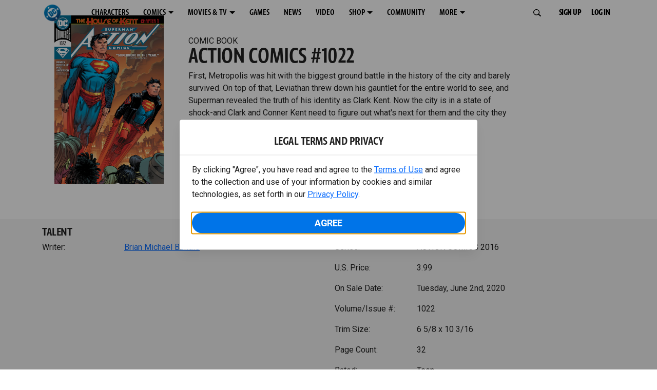

--- FILE ---
content_type: text/html; charset=utf-8
request_url: https://www.dc.com/comics/action-comics-2016/action-comics-1022
body_size: 58344
content:
<!DOCTYPE html><html lang="en-us"><head><meta charSet="utf-8"/><meta name="viewport" content="width=device-width, initial-scale=1, minimum-scale=1, shrink-to-fit=no"/><title>ACTION COMICS #1022 | DC</title><meta property="og:title" content="ACTION COMICS #1022 | DC"/><meta name="twitter:title" content="ACTION COMICS #1022 | DC"/><meta property="og:type" content="website"/><meta property="og:image" content=""/><meta property="og:image:width" content="600"/><meta property="og:image:height" content="600"/><meta property="og:image:alt" content="DC Logo"/><meta name="twitter:image" content=""/><meta name="twitter:image:alt" content="DC Logo"/><meta name="description" content="First, Metropolis was hit with the biggest ground battle in the history of the city and barely survived. On top of that, Leviathan threw down his gauntlet for the entire world to see, and Superman revealed the truth of his identity as Clark Kent. Now the... "/><meta property="og:description" content="First, Metropolis was hit with the biggest ground battle in the history of the city and barely survived. On top of that, Leviathan threw down his gauntlet for the entire world to see, and Superman revealed the truth of his identity as Clark Kent. Now the... "/><meta name="twitter:description" content="First, Metropolis was hit with the biggest ground battle in the history of the city and barely survived. On top of that, Leviathan threw down his gauntlet for the entire world to see, and Superman revealed the truth of his identity as Clark Kent. Now the... "/><meta property="og:url" content="https://www.dc.com/comics/action-comics-2016/action-comics-1022"/><meta name="robots" content="max-image-preview:large"/><link rel="canonical" href="https://www.dc.com/comics/action-comics-2016/action-comics-1022"/><meta property="og:site_name" content="DC"/><meta name="twitter:card" content="summary_large_image"/><meta name="twitter:site" content="@DCComics"/><link rel="icon" type="image/x-icon" href="/favicon.ico"/><meta name="next-head-count" content="22"/><link rel="preload" href="/css/app.css" as="style"/><link rel="preload" href="/css/aos.css" as="style"/><link rel="stylesheet" href="/css/app.css"/><link rel="stylesheet" href="/css/aos.css"/><link rel="stylesheet" data-href="https://fonts.googleapis.com/css2?family=Roboto:ital,wght@0,100;0,300;0,400;0,500;0,700;0,900;1,100;1,300;1,400;1,500;1,700;1,900&amp;display=swap"/><link data-next-font="" rel="preconnect" href="/" crossorigin="anonymous"/><script type="application/ld+json" data-nscript="beforeInteractive">{"@context":"https://schema.org/","@type":"ComicSeries","description":"First, Metropolis was hit with the biggest ground battle in the history of the city and barely survived. On top of that, Leviathan threw down his gauntlet for the entire world to see, and Superman revealed the truth of his identity as Clark Kent. Now the... ","name":"ACTION COMICS 2016","hasPart":{"@type":"ComicIssue","issueNumber":"1022","datePublished":"2020-06-02T00:00:00.000Z","hasPart":[{"@type":"ComicStory","name":"ACTION COMICS #1022","artist":{"@type":"Person","name":""},"author":{"@type":"Person","name":"Brian Michael Bendis"}}]}}</script><link rel="preload" href="https://d1mgq2hv32qvw2.cloudfront.net/dc/_next/static/css/2f03f19f3e0d1090.css" as="style"/><link rel="stylesheet" href="https://d1mgq2hv32qvw2.cloudfront.net/dc/_next/static/css/2f03f19f3e0d1090.css" data-n-g=""/><noscript data-n-css=""></noscript><script defer="" nomodule="" src="https://d1mgq2hv32qvw2.cloudfront.net/dc/_next/static/chunks/polyfills-42372ed130431b0a.js"></script><script src="/js/ccpa/user-consent.min.js" type="text/javascript" defer="" data-nscript="beforeInteractive"></script><script src="https://d1mgq2hv32qvw2.cloudfront.net/dc/_next/static/chunks/webpack-021d15e91c6765be.js" defer=""></script><script src="https://d1mgq2hv32qvw2.cloudfront.net/dc/_next/static/chunks/framework-add3a3f6d8319c9a.js" defer=""></script><script src="https://d1mgq2hv32qvw2.cloudfront.net/dc/_next/static/chunks/main-4676fb2063024ce8.js" defer=""></script><script src="https://d1mgq2hv32qvw2.cloudfront.net/dc/_next/static/chunks/pages/_app-59199fd5e6673ddf.js" defer=""></script><script src="https://d1mgq2hv32qvw2.cloudfront.net/dc/_next/static/chunks/efb5ef45-86aced3c3900b89b.js" defer=""></script><script src="https://d1mgq2hv32qvw2.cloudfront.net/dc/_next/static/chunks/3569-4c4cf03d5326c26e.js" defer=""></script><script src="https://d1mgq2hv32qvw2.cloudfront.net/dc/_next/static/chunks/466-bf8cc732e17932a4.js" defer=""></script><script src="https://d1mgq2hv32qvw2.cloudfront.net/dc/_next/static/chunks/5456-13cd26319a311b50.js" defer=""></script><script src="https://d1mgq2hv32qvw2.cloudfront.net/dc/_next/static/chunks/5241-76bb87648e8d3d7b.js" defer=""></script><script src="https://d1mgq2hv32qvw2.cloudfront.net/dc/_next/static/chunks/7737-d5effc0c8e671a1a.js" defer=""></script><script src="https://d1mgq2hv32qvw2.cloudfront.net/dc/_next/static/chunks/5114-2a14010181d7dbfa.js" defer=""></script><script src="https://d1mgq2hv32qvw2.cloudfront.net/dc/_next/static/chunks/pages/comics/%5BcomicSeriesId%5D/%5Bid%5D-d19964e4bdad42fa.js" defer=""></script><script src="https://d1mgq2hv32qvw2.cloudfront.net/dc/_next/static/-RmJR-zqvw53_gqCF3Uqn/_buildManifest.js" defer=""></script><script src="https://d1mgq2hv32qvw2.cloudfront.net/dc/_next/static/-RmJR-zqvw53_gqCF3Uqn/_ssgManifest.js" defer=""></script><style data-styled="" data-styled-version="6.1.13">.ibbozC{overflow-x:hidden;}/*!sc*/
data-styled.g1[id="sc-mv59fp-0"]{content:"ibbozC,"}/*!sc*/
.bnaPNv{background:#F5F5F5;}/*!sc*/
.jtea-Dy{background:#0074e8;}/*!sc*/
data-styled.g2[id="sc-1kgvi68-0"]{content:"hAKiEw,bnaPNv,jtea-Dy,"}/*!sc*/
.kmKpUH{height:0;-webkit-overflow-scrolling:touch;}/*!sc*/
.kmKpUH.fixed-header{width:100%;}/*!sc*/
.kmKpUH .navContainer{width:100%;}/*!sc*/
@media (max-width:575px){.kmKpUH .nav-item a{padding-left:20px;padding-right:20px;}}/*!sc*/
@media (max-width:575px){.kmKpUH .nav-item:first-child{margin-top:0;}.kmKpUH .nav-item:first-child.secondary-cta a{padding-left:10px;padding-right:10px;}}/*!sc*/
.kmKpUH .mobileIsOpen{height:100%;overflow-y:scroll;align-items:flex-start;}/*!sc*/
data-styled.g4[id="sc-ip1hz2-0"]{content:"kmKpUH,"}/*!sc*/
.inWQdE{-webkit-overflow-scrolling:touch;display:flex;width:100%;margin:0;padding:0;transition:background-color 0.5s ease-in-out;}/*!sc*/
.inWQdE .navbar{display:flex;width:100%;margin:0;padding:0;transition:background-color 0.5s ease-in-out;}/*!sc*/
.inWQdE .navbar ul{display:flex;padding-bottom:0;margin-bottom:0;}/*!sc*/
.inWQdE .navbar .navbar-img{width:100px;float:left;padding-right:1rem;background:none;}/*!sc*/
.inWQdE .navbar .navbar-toggler{border-radius:50%;height:40px;width:40px;padding:0;margin:0.5rem;}/*!sc*/
.inWQdE .navbar .icon-bar{width:22px;transition:all 0.2s;display:block;width:22px;height:2px;border-radius:1px;margin:4px auto;margin-top:4px;}/*!sc*/
.inWQdE .navbar .navbar-toggler .top-bar{transform:rotate(45deg);transform-origin:10% 10%;}/*!sc*/
.inWQdE .navbar .navbar-toggler.open .middle-bar{opacity:0;}/*!sc*/
.inWQdE .navbar .navbar-toggler.open .bottom-bar{transform:rotate(-45deg);transform-origin:10% 90%;}/*!sc*/
.inWQdE .navbar .navbar-toggler.closed .top-bar{transform:rotate(0);}/*!sc*/
.inWQdE .navbar .navbar-toggler.closed .middle-bar{opacity:1;}/*!sc*/
.inWQdE .navbar .navbar-toggler.closed .bottom-bar{transform:rotate(0);}/*!sc*/
.inWQdE .navbar .dropContainer,.inWQdE .navbar .dropdown-menu{border-radius:0;margin-top:0;padding:0;right:0;min-width:fit-content;white-space:initial;left:auto;}/*!sc*/
.inWQdE .navbar .navbar-collapse ul li .nav-link{text-align:center;text-transform:uppercase;}/*!sc*/
.inWQdE .navbar .collapsing .nav-link{padding-right:0;text-transform:uppercase;}/*!sc*/
.inWQdE .navbar .navbar-text{float:left;padding:0.75rem 1.875rem;background:transparent;width:100%;justify-content:space-between;display:inline-flex;flex-direction:row;flex-wrap:nowrap;text-transform:uppercase;}/*!sc*/
.inWQdE .navbar .dropdown-item{padding:0;width:100%;text-align:center;}/*!sc*/
.inWQdE .navbar .navbar-collapse ul li .nav-link{padding:0.5rem;text-transform:uppercase;}/*!sc*/
@media (max-width:991.98px){.inWQdE .navbar{height:auto;}.inWQdE .navbar .dropdown-menu,.inWQdE .navbar .dropContainer{width:100%;border-radius:0;margin-top:0;}.inWQdE .navbar .navbar-nav,.inWQdE .navbar .collapsing .navbar-nav{flex-direction:column-reverse;}.inWQdE .navbar .navbar-collapse ul li .nav-link{padding-right:0;text-transform:uppercase;}.inWQdE .navbar .navbar-nav .dropdown-menu{position:absolute;}.inWQdE .navbar .dropdown-item{letter-spacing:normal;padding:0 0.5rem;width:100%;text-align:center;}.inWQdE .navbar .mobile-nav-button-container{width:100%;}}/*!sc*/
.inWQdE .navbar .show-animated-logo-on-hover .main-logo{display:block;}/*!sc*/
.inWQdE .navbar .show-animated-logo-on-hover .animated-logo{display:none;}/*!sc*/
.inWQdE .navbar .show-animated-logo-on-hover:hover .main-logo{display:none;}/*!sc*/
.inWQdE .navbar .show-animated-logo-on-hover:hover .animated-logo{display:block;}/*!sc*/
data-styled.g5[id="sc-yx3rq-0"]{content:"inWQdE,"}/*!sc*/
.fvYNid.btn-icon-arrow{display:none;}/*!sc*/
data-styled.g6[id="sc-1xjpthi-0"]{content:"fvYNid,"}/*!sc*/
.iwXUtj{display:flex;align-items:center;width:100%;}/*!sc*/
data-styled.g7[id="sc-1gwnyll-0"]{content:"iwXUtj,"}/*!sc*/
.kZeuPT{position:relative;flex-wrap:nowrap;padding:5px;}/*!sc*/
@media (max-width:1200px){.kZeuPT{top:0;}.kZeuPT input[type='search']::-ms-clear{display:none;width:0;height:0;}.kZeuPT input[type='search']::-ms-reveal{display:none;width:0;height:0;}.kZeuPT input[type='search']::-webkit-search-decoration,.kZeuPT input[type='search']::-webkit-search-cancel-button,.kZeuPT input[type='search']::-webkit-search-results-button,.kZeuPT input[type='search']::-webkit-search-results-decoration{display:none;}}/*!sc*/
@media (min-width:1200px){.kZeuPT input{min-width:unset;}}/*!sc*/
data-styled.g8[id="sc-1gwnyll-1"]{content:"kZeuPT,"}/*!sc*/
.jHWQI{margin-left:0px;padding-left:10px;}/*!sc*/
data-styled.g9[id="sc-1gwnyll-2"]{content:"jHWQI,"}/*!sc*/
.dzjeBi{border:unset;padding:unset;background-color:unset;background-size:cover;}/*!sc*/
data-styled.g10[id="sc-1gwnyll-3"]{content:"dzjeBi,"}/*!sc*/
.ZfAtp{width:1.5rem;height:1.5rem;}/*!sc*/
data-styled.g11[id="sc-1gwnyll-4"]{content:"ZfAtp,"}/*!sc*/
.hQHxbg{position:relative;}/*!sc*/
.hQHxbg>*{text-decoration:none!important;}/*!sc*/
.hQHxbg.card-container{outline:none;border:3px solid transparent;width:100%;text-align:initial;}/*!sc*/
.hQHxbg.card-container .card-border{position:relative;display:flex;flex-direction:column;width:100%;height:100%;}/*!sc*/
.hQHxbg.card-container .card-content .play-button::before{content:'';position:absolute;z-index:1;top:50%;left:50%;transform:translate(-50%,-50%);width:2.5rem;height:2.5rem;background-color:#0f0e13b3;border-radius:50%;}/*!sc*/
.hQHxbg.card-container .card-content .play-button::after{content:'';position:absolute;z-index:2;top:50%;left:50%;transform:translate(-30%,-50%);border-style:solid;border-color:transparent transparent transparent #f6f6f6;border-width:0.5625rem 0 0.5625rem 0.75rem;box-sizing:border-box;}/*!sc*/
.hQHxbg.card-container .card-play-button{z-index:500;cursor:pointer;border:none;background:transparent;}/*!sc*/
.hQHxbg.card-container .card-play-icon{background:transparent;}/*!sc*/
.hQHxbg.card-container .code-block-variant{width:100%;}/*!sc*/
.hQHxbg.card-container .card-image{position:relative;}/*!sc*/
.hQHxbg.card-container .card-content{position:relative;}/*!sc*/
.hQHxbg.card-container .card-content .initial-img-wrapper{padding-bottom:0px!important;}/*!sc*/
.hQHxbg.card-container .card-content>picture{width:100%;}/*!sc*/
.hQHxbg.card-container .card-image-button{z-index:1;}/*!sc*/
.hQHxbg.card-container .card-image-content,.hQHxbg.card-container .card-metadata-content{width:100%;height:100%;position:relative;display:flex;flex-direction:column;align-content:flex-end;align-items:flex-start;justify-content:flex-start;}/*!sc*/
.hQHxbg.card-container .card-image-content{width:100%;height:100%;bottom:0;position:absolute;}/*!sc*/
.hQHxbg.card-container .card-metadata-info{width:100%;height:100%;display:flex;flex-direction:column;justify-content:center;padding:0.5em 0.5em;}/*!sc*/
.hQHxbg.card-container .card-metadata-main-info{width:calc(100% - 4px);display:flex;flex-direction:column;justify-content:center;margin:2px;}/*!sc*/
.hQHxbg.card-container .card-superscript{margin-bottom:5px;}/*!sc*/
.hQHxbg.card-container .card-cta,.hQHxbg.card-container .card-buttons-container{display:flex;align-self:start;z-index:4;flex-direction:row;}/*!sc*/
.hQHxbg.card-container .card-buttons-container{display:flex;flex-wrap:wrap;gap:8px;justify-content:flex-start;}/*!sc*/
.hQHxbg.card-container .card-buttons-container>a{flex:1 0 auto;max-width:100%;min-width:0;white-space:normal;overflow-wrap:break-word;word-break:break-word;text-align:center;}/*!sc*/
.hQHxbg.card-container .card-buttons-container.wrap{flex-direction:column;}/*!sc*/
.hQHxbg.card-container .card-buttons-container.wrap>a{flex-basis:100%;width:100%;}/*!sc*/
@media (max-width:360px){.hQHxbg.card-container .card-buttons-container{flex-direction:column;}.hQHxbg.card-container .card-buttons-container>a{flex-basis:100%;width:100%;}}/*!sc*/
.hQHxbg.card-container .card-play-icon{bottom:0;width:20%;max-width:80px;min-width:30px;height:auto;}/*!sc*/
.hQHxbg.card-container .card-play-button{max-width:80px;min-width:30px;width:10%;}/*!sc*/
.hQHxbg.card-container .card-play-button-link{width:100%;margin:0 0 1em 1em;position:absolute;bottom:0;text-align:left;}/*!sc*/
.hQHxbg.card-container .card-now-playing{width:100%;height:100%;display:flex;align-items:center;justify-content:center;align-content:center;flex-wrap:wrap;}/*!sc*/
.hQHxbg.actionable-card:hover{cursor:pointer;}/*!sc*/
.hQHxbg.card-container-default .card-content .card-metadata-content .card-metadata .card-metadata-info,.hQHxbg.card-container-default .card-content .card-metadata-content .card-metadata .card-metadata-main-info{justify-content:start;}/*!sc*/
.hQHxbg.card-container-default .card-content .card-metadata-content .card-metadata .card-metadata-info .card-cta,.hQHxbg.card-container-default .card-content .card-metadata-content .card-metadata .card-metadata-main-info .card-cta{margin-top:auto;}/*!sc*/
.hQHxbg.card-container:focus-within{outline:none;}/*!sc*/
.hQHxbg .card-button{position:absolute;font-size:0;z-index:3;top:0;right:0;bottom:0;left:0;}/*!sc*/
.hQHxbg .card-title{position:relative;}/*!sc*/
.hQHxbg .red-line-block{display:none;}/*!sc*/
.hQHxbg .usePointer{cursor:pointer;}/*!sc*/
.hQHxbg .defaultPointer{cursor:default;}/*!sc*/
.hQHxbg.card-container-default .slanted-img-shadow .card-metadata-content{min-height:265px;}/*!sc*/
.hQHxbg.card-container-default .slanted-img-shadow .card-image{min-height:285px;}/*!sc*/
.hQHxbg.card-container-default .slanted-img-shadow .card-image img{-webkit-clip-path:polygon(0 0,100% 0,100% 88%,0 99%);clip-path:polygon(0 0,100% 0,100% 88%,0 99%);max-height:17.8125rem;-o-object-fit:cover;object-fit:cover;height:100%;position:top;}/*!sc*/
.hQHxbg.card-container-default .slanted-img-shadow .card-content .card-metadata-content .card-metadata{display:flex;align-content:center;}/*!sc*/
.hQHxbg.card-container-default .slanted-img-shadow .card-content .card-metadata-content .card-metadata .card-metadata-info,.hQHxbg.card-container-default .slanted-img-shadow .card-content .card-metadata-content .card-metadata .card-metadata-main-info{justify-content:center;}/*!sc*/
.hQHxbg.card-container-default .slanted-img-shadow .card-content .card-metadata-content .card-metadata .card-metadata-info .card-cta,.hQHxbg.card-container-default .slanted-img-shadow .card-content .card-metadata-content .card-metadata .card-metadata-main-info .card-cta{margin-bottom:1rem;}/*!sc*/
.hQHxbg .card-secondary-image{max-width:100px;margin-bottom:7px;}/*!sc*/
.hQHxbg .img-left .card-metadata-container,.hQHxbg .img-right .card-metadata-container{flex-grow:1;}/*!sc*/
.hQHxbg .img-left .card-metadata-content .card-metadata .card-secondary-image,.hQHxbg .img-right .card-metadata-content .card-metadata .card-secondary-image{margin-bottom:7px;margin-top:-7px;}/*!sc*/
data-styled.g12[id="sc-s7bz8o-0"]{content:"hQHxbg,"}/*!sc*/
.dyqJIY{position:relative;}/*!sc*/
.dyqJIY>*{text-decoration:none!important;}/*!sc*/
data-styled.g13[id="sc-1vswtjq-0"]{content:"dyqJIY,"}/*!sc*/
.kcpCIy{width:100%;word-wrap:break-word;}/*!sc*/
.kcpCIy ul,.kcpCIy li{list-style-position:inside!important;}/*!sc*/
.kcpCIy a{text-transform:inherit;}/*!sc*/
.kcpCIy .read-more{letter-spacing:inherit;font-size:inherit;font-weight:700;}/*!sc*/
.kcpCIy .read-more:hover{text-decoration:underline;}/*!sc*/
.kcpCIy .read-more:focus,.kcpCIy .read-more:focus-visible{font-size:1rem!important;}/*!sc*/
.kcpCIy .collapsible.collapsed{overflow:hidden;display:-webkit-box;-webkit-box-orient:vertical;-webkit-line-clamp:0;}/*!sc*/
.kcpCIy .hideButton{display:none;}/*!sc*/
data-styled.g14[id="sc-g8nqnn-1"]{content:"kcpCIy,"}/*!sc*/
.bvoaEb{text-align:inherit;}/*!sc*/
data-styled.g15[id="sc-g8nqnn-0"]{content:"bvoaEb,"}/*!sc*/
.bQNitH{width:100%;}/*!sc*/
data-styled.g16[id="sc-b3fnpg-0"]{content:"bQNitH,"}/*!sc*/
.etDfMu{width:460px;display:flex;justify-content:space-between;}/*!sc*/
@media (max-width:575px){.etDfMu{width:100%;}}/*!sc*/
data-styled.g17[id="sc-b3fnpg-1"]{content:"etDfMu,"}/*!sc*/
.dZvUAy{width:160px;padding-right:10px;}/*!sc*/
data-styled.g18[id="sc-b3fnpg-2"]{content:"dZvUAy,"}/*!sc*/
.cTooVW{display:flex;flex-wrap:wrap;width:300px;}/*!sc*/
.cTooVW *:last-child *::after{content:'';}/*!sc*/
.cTooVW *:last-child p{display:block;}/*!sc*/
data-styled.g19[id="sc-b3fnpg-3"]{content:"cTooVW,"}/*!sc*/
.euYhWK *{display:inline;margin-right:4px;}/*!sc*/
.euYhWK *::after{content:',';}/*!sc*/
.euYhWK * *{margin-right:0;}/*!sc*/
data-styled.g20[id="sc-b3fnpg-4"]{content:"euYhWK,"}/*!sc*/
.cOIxau .content-tray-carousel{margin-top:30px;padding-bottom:1.688rem;}/*!sc*/
@media (max-width:570px){.cOIxau .content-tray-carousel .content-tray-slider-remove-swipe{transform:translate3d(0,0,0)!important;margin:auto;}}/*!sc*/
.cOIxau .topArrowsCarousel .content-tray-carousel{margin-top:1.5rem;}/*!sc*/
.cOIxau .collection-content{position:relative;margin-left:40px;margin-right:40px;}/*!sc*/
.cOIxau .collection-content.topArrowsCarousel.noTitleSection{padding-top:4.5rem;}/*!sc*/
.cOIxau .collection-content.topArrowsCarousel.noTitleSection .content-tray-carousel{margin-top:0px!important;}/*!sc*/
@media (max-width:575px){.cOIxau .collection-content{margin-left:0;margin-right:0;}}/*!sc*/
.cOIxau .content-tray-button-group{top:0;}/*!sc*/
.cOIxau .content-tray-item .card-container-shadow.card-container-default img{border:none;}/*!sc*/
.cOIxau .content-tray-dots{position:inherit;}/*!sc*/
.cOIxau .no-select,.cOIxau .content-tray-item img{-webkit-user-select:none;-khtml-user-select:none;-moz-user-select:none;-o-user-select:none;user-select:none;-webkit-user-drag:none;-khtml-user-drag:none;-moz-user-drag:none;-o-user-drag:none;user-drag:none;}/*!sc*/
.cOIxau .title-ellipsis{overflow:hidden;display:-webkit-box;-webkit-line-clamp:2;-webkit-box-orient:vertical;font-size:1rem;}/*!sc*/
data-styled.g21[id="sc-wn3gdw-1"]{content:"cOIxau,"}/*!sc*/
.jmJgDJ.initial-img-wrapper{padding-bottom:unset;position:relative;display:inline-block;width:100%;}/*!sc*/
.jmJgDJ.initial-img-wrapper.img-wrapper-override{padding-bottom:0;position:static;}/*!sc*/
.jmJgDJ.lozad[data-loaded='false'],.jmJgDJ.lozad:not([data-loaded]){position:absolute;left:0;}/*!sc*/
@media (max-width:480px){.jmJgDJ{width:100%;}}/*!sc*/
data-styled.g22[id="sc-1yqdqs7-0"]{content:"jmJgDJ,"}/*!sc*/
.kWdNJk.tray-next{top:50%;right:-65px;padding:0;position:absolute;}/*!sc*/
data-styled.g23[id="sc-1fq0dfr-1"]{content:"kWdNJk,"}/*!sc*/
.hXSAWx.tray-previous{top:50%;left:-65px;padding:0;position:absolute;}/*!sc*/
data-styled.g24[id="sc-1fq0dfr-0"]{content:"hXSAWx,"}/*!sc*/
.fCdWAm{--col-width:calc(100% / 2);}/*!sc*/
@media (max-width:575px){.fCdWAm{--col-width:calc(100% / 1);}}/*!sc*/
@media (min-width:576px) and (max-width:1024px){.fCdWAm{--col-width:calc(100% / 2);}}/*!sc*/
.fCdWAm.fixed-height{height:100%;overflow-y:auto;overflow-x:hidden;}/*!sc*/
@media (max-width:991.98px){.fCdWAm.fixed-height{height:320px;}}/*!sc*/
.fCdWAm .col-custom{flex:0 0 var(--col-width);max-width:var(--col-width);}/*!sc*/
.fCdWAm .col{margin-bottom:15px;}/*!sc*/
.fCdWAm .title-break-word{overflow-wrap:break-word;}/*!sc*/
data-styled.g25[id="sc-1q6k1vi-0"]{content:"fCdWAm,"}/*!sc*/
.cqYpDX{z-index:1;position:relative;}/*!sc*/
.cqYpDX .btn-link{font-size:0.8rem;}/*!sc*/
.cqYpDX .btn-legal{text-transform:none;}/*!sc*/
.cqYpDX .legal{text-transform:none;padding:0.55em 1.5em 0.5em;margin:0 0 0.25rem;line-height:2;}/*!sc*/
.cqYpDX .legal >div{line-height:1.375rem;padding-bottom:12px;}/*!sc*/
.cqYpDX .footer-logo{justify-content:center;display:flex;padding-top:30px;padding-bottom:0.75rem;}/*!sc*/
data-styled.g26[id="sc-1lm6p4u-0"]{content:"cqYpDX,"}/*!sc*/
</style><link rel="stylesheet" href="https://fonts.googleapis.com/css2?family=Roboto:ital,wght@0,100;0,300;0,400;0,500;0,700;0,900;1,100;1,300;1,400;1,500;1,700;1,900&display=swap"/></head><body><div id="__next"><article id="page151" class="sc-mv59fp-0 ibbozC w-100 min-vh-100 page"><section id="page151-band11655" class="band sc-1kgvi68-0 hAKiEw"><div class="container"><div class="sc-9yqi7r-0 drgLtr row d-flex" data-testid="layoutTest"><div class="sc-1que0jb-0 d-flex flex-column col-xs col-lg-12 align-items-start justify-content-start" color="none" data-testid="columnTest"><div id="page151-band11655-Header11656" data-testid="header-container" class="sc-ip1hz2-0 kmKpUH fixed-header"><div class="w-100"><div class="navbar justify-content-between header fixed-top mobileIsClosed searchIsClosed"><div class="container d-none d-sm-flex"><div class="justify-content-end d-none d-sm-flex navContainer"><div direction="horizontal" class="sc-yx3rq-0 inWQdE"><nav id="page151-band11655-Header11656-NavigationBar-default" aria-label="default main menu" class="navbar navbar navbar-expand-xl"><div class="container-fluid"><a href="/" data-testid="main-nav-logo" class="navbar-brand navbar-brand"><img class="DC Logo main-logo" src="https://static.dc.com/2024-08/dc-logo-313x313.svg" alt="DC Logo" loading="lazy"/></a><button aria-label="Toggle navigation" type="button" data-testid="main-nav-toggle" class="closed navbar-toggler"><span class="icon-bar top-bar"></span><span class="icon-bar middle-bar"></span><span class="icon-bar bottom-bar"></span></button><div class="collapse navbar-collapse"><ul class="mr-auto navbar-nav"><li class="nav-item"><a href="/characters" target="_top" class="nav-link nav-link"><span class="nav-link-text">CHARACTERS</span></a></li><li class="dropdown nav-item"><a aria-label="COMICS menu options" aria-haspopup="true" href="#" class="dropdown-toggle nav-link" aria-expanded="false">COMICS</a><div tabindex="-1" role="menu" aria-hidden="true" class="dropdown-menu" data-bs-popper="static"><div class="subnav-container"><a href="/comics" target="_top" tabindex="0" role="menuitem" class="dropContainer dropdown-item"><div class="navbar-text">LATEST COMICS</div></a><a href="https://www.dcuniverseinfinite.com/go" target="_top" tabindex="0" role="menuitem" class="dropContainer dropdown-item"><div class="navbar-text">DC GO!</div></a><a href="https://www.dcuniverseinfinite.com/" target="_top" tabindex="0" role="menuitem" class="dropContainer dropdown-item"><div class="navbar-text">DC UNIVERSE INFINITE</div></a><a href="https://www.dcuniverseinfinite.com/browse/comics?sort=eyJkZWZhdWx0Ijp0cnVlLCJkaXJlY3Rpb24iOiJkZXNjIiwiZmllbGQiOiJjcmVhdGVkX29uIn0%3D&amp;category=W3siZG9jdW1lbnRUeXBlIjoiY29sbGVjdGlvbiIsImtleSI6InNlYXJjaC1icm93c2UtdHlwZSIsInZhbHVlIjoidG9wLXN0b3J5LWFyY3MifV0%3D" target="_top" tabindex="0" role="menuitem" class="dropContainer dropdown-item"><div class="navbar-text">TOP STORYLINES</div></a><a href="https://www.dcuniverseinfinite.com/browse/comics?sort=eyJkZWZhdWx0Ijp0cnVlLCJkaXJlY3Rpb24iOiJkZXNjIiwiZmllbGQiOiJjcmVhdGVkX29uIn0%3D&amp;category=W3siZG9jdW1lbnRUeXBlIjoiY29sbGVjdGlvbiIsImtleSI6InNlYXJjaC1icm93c2UtdHlwZSIsInZhbHVlIjoic2hvd2Nhc2UifV0%3D&amp;page=2&amp;series" target="_top" tabindex="0" role="menuitem" class="dropContainer dropdown-item"><div class="navbar-text">SHOWCASE COLLECTIONS</div></a><a href="/ComicShopLocator" target="_top" tabindex="0" role="menuitem" class="dropContainer dropdown-item"><div class="navbar-text">COMIC SHOP LOCATOR</div></a><a href="https://subscriptions.dccomics.com/" target="_top" tabindex="0" role="menuitem" class="dropContainer dropdown-item"><div class="navbar-text">PRINT SUBSCRIPTIONS</div></a></div></div></li><li class="dropdown nav-item"><a aria-label="MOVIES &amp; TV menu options" aria-haspopup="true" href="#" class="dropdown-toggle nav-link" aria-expanded="false">MOVIES &amp; TV</a><div tabindex="-1" role="menu" aria-hidden="true" class="dropdown-menu" data-bs-popper="static"><div class="subnav-container"><a href="/movies" target="_top" tabindex="0" role="menuitem" class="dropContainer dropdown-item"><div class="navbar-text">DC MOVIES</div></a><a href="/tv" target="_top" tabindex="0" role="menuitem" class="dropContainer dropdown-item"><div class="navbar-text">DC SERIES</div></a><a href="https://www.hbomax.com/channel/dc" target="_blank" tabindex="0" role="menuitem" class="dropContainer dropdown-item"><div class="navbar-text">DC ON HBO MAX</div></a></div></div></li><li class="nav-item"><a href="/games" target="_top" class="nav-link nav-link"><span class="nav-link-text">GAMES</span></a></li><li class="nav-item"><a href="/news" target="_top" class="nav-link nav-link"><span class="nav-link-text">NEWS</span></a></li><li class="nav-item"><a href="/videos" target="_top" class="nav-link nav-link"><span class="nav-link-text">VIDEO</span></a></li><li class="dropdown nav-item"><a aria-label="SHOP menu options" aria-haspopup="true" href="#" class="dropdown-toggle nav-link" aria-expanded="false">SHOP</a><div tabindex="-1" role="menu" aria-hidden="true" class="dropdown-menu" data-bs-popper="static"><div class="subnav-container"><a href="https://shop.dc.com/?utm_source=dc.com&amp;utm_medium=referral&amp;utm_campaign=dc-web-navigation&amp;utm_term=&amp;utm_content=" target="_blank" tabindex="0" role="menuitem" class="dropContainer dropdown-item"><div class="navbar-text">DC SHOP</div></a><a href="https://shop.dc.com/collections/new-arrivals" target="_blank" tabindex="0" role="menuitem" class="dropContainer dropdown-item"><div class="navbar-text">NEW</div></a><a href="https://shop.dc.com/collections/supergirl-2026-merch-apparel?utm_source=dc.com&amp;utm_medium=referral&amp;utm_campaign=dc-navigation-supergirl-link&amp;utm_term=&amp;utm_content=" target="_blank" tabindex="0" role="menuitem" class="dropContainer dropdown-item"><div class="navbar-text">SHOP SUPERGIRL (2026 MOVIE)</div></a><a href="https://shop.dc.com/pages/batman?utm_source=dc.com&amp;utm_medium=referral&amp;utm_campaign=dc-web-navigation&amp;utm_term=&amp;utm_content=" target="_blank" tabindex="0" role="menuitem" class="dropContainer dropdown-item"><div class="navbar-text">SHOP BATMAN</div></a><a href="https://shop.dc.com/collections/superman?utm_source=dc.com&amp;utm_medium=referral&amp;utm_campaign=dc-web-navigation&amp;utm_term=&amp;utm_content=" target="_blank" tabindex="0" role="menuitem" class="dropContainer dropdown-item"><div class="navbar-text">SHOP SUPERMAN</div></a><a href="https://shop.dc.com/collections/wonder-woman?utm_source=dc.com&amp;utm_medium=referral&amp;utm_campaign=dc-web-navigation&amp;utm_term=&amp;utm_content=" target="_blank" tabindex="0" role="menuitem" class="dropContainer dropdown-item"><div class="navbar-text">SHOP WONDER WOMAN</div></a></div></div></li><li class="nav-item"><a href="https://discord.com/servers/dc-official-1253043746090520626" target="_blank" class="nav-link nav-link"><span class="nav-link-text">COMMUNITY</span></a></li><li class="dropdown nav-item"><a aria-label="MORE menu options" aria-haspopup="true" href="#" class="dropdown-toggle nav-link" aria-expanded="false">MORE</a><div tabindex="-1" role="menu" aria-hidden="true" class="dropdown-menu" data-bs-popper="static"><div class="subnav-container"><a href="https://nft.dcuniverse.com/" target="_top" tabindex="0" role="menuitem" class="dropContainer dropdown-item"><div class="navbar-text">DC NFTS</div></a><a href="https://www.dcfandome.com/" target="_top" tabindex="0" role="menuitem" class="dropContainer dropdown-item"><div class="navbar-text">DC FANDOME</div></a><a href="https://multiverse.dc.com/myoriginstory/" target="_top" tabindex="0" role="menuitem" class="dropContainer dropdown-item"><div class="navbar-text">MY DC ORIGIN STORY</div></a></div></div></li><li class="d-none"><a id="signup-default" class="btn btn--primary btn-left btn-lg" href="#" target="_top" role="button" rel="noopener" draggable="false" aria-label="SIGN UP">SIGN UP<span class="btn-icon-section btn-icon-section--after"><span class="sc-1xjpthi-0 fvYNid btn-icon-arrow"></span></span></a><a id="login-default" class="btn btn--primary btn-left btn-lg" href="#" target="_blank" role="button" rel="noopener" draggable="false" aria-label="LOG IN">LOG IN<span class="btn-icon-section btn-icon-section--after"><span class="btn-icon-external"></span></span></a></li></ul></div><div id="page151-band11655-Header11656-NavigationBar-search" class="sc-1gwnyll-0 sc-1gwnyll-1 iwXUtj kZeuPT search-container hide"><div class="sc-1gwnyll-0 sc-1gwnyll-2 iwXUtj jHWQI form-container hide"><button class="sc-1gwnyll-3 sc-1gwnyll-4 dzjeBi ZfAtp action-icon search-icon" tabindex="0" title="Open search" data-interaction="search-open"></button><form role="search" hidden="" class="sc-1gwnyll-0 iwXUtj"><label class="search-input-label" for="page151-band11655-Header11656-NavigationBar-search-q">Search:</label><input id="page151-band11655-Header11656-NavigationBar-search-q" class="search-input" type="search" name="q" title="Search" autoComplete="off" spellcheck="false" placeholder="" data-interaction="search-input" value=""/></form></div></div></div></nav></div><div class="header-button-container"><div class="nav-item"><a id="signup" class="btn btn--primary btn-unset btn-sm" href="#" target="_top" role="button" rel="noopener" draggable="false" aria-label="SIGN UP">SIGN UP<span class="btn-icon-section btn-icon-section--after"><span class="sc-1xjpthi-0 fvYNid btn-icon-arrow"></span></span></a></div><div class="nav-item"><a id="login" class="btn btn--primary btn-unset btn-sm" href="#" target="_blank" role="button" rel="noopener" draggable="false" aria-label="LOG IN">LOG IN<span class="btn-icon-section btn-icon-section--after"><span class="btn-icon-external"></span></span></a></div></div></div></div></div></div></div></div></div></div></section><section id="page151-band11672" class="band sc-1kgvi68-0 hAKiEw"><div class="container comic-details-lede-band"><div class="sc-9yqi7r-0 drgLtr row d-flex" data-testid="layoutTest"><div class="sc-1que0jb-0 d-flex flex-column col-xs col-lg-3 align-items-start justify-content-start" color="none" data-testid="columnTest"><div id="page151-band11672-Card11673" class="sc-s7bz8o-0 hQHxbg card-container h-100"><div class="card-border container-fluid p-0"><div class="row gx-0 no-gutters custom-code-variant"><div class="card-content col-12"></div><div class="card-content card-image-button col-12 usePointer" role="button" target="_self" aria-label="ACTION COMICS #1022" title="ACTION COMICS #1022" data-testid="card-image-button"><div class="sc-1vswtjq-0 dyqJIY"><div style="display: flex">
                            <style>
                              #page151-band11672-Card11673-img {
                                margin: 30px auto 20px;
                                /* Header + Title/Summary/CTAs */
                                --other-above-fold-content: calc(45px + 50px + 296px);
                                --max-image-height: calc(100vh - var(--other-above-fold-content));
                                max-height: max(150px, var(--max-image-height));
                                @media (min-width: 992px) {
                                  margin: 42px 0 0;
                                  max-height: 414px;
                                }
                              }
                            </style>
                            <img id="page151-band11672-Card11673-img" src="https://static.dc.com/dc/files/default_images/AC_1022_300-001_HD_5ed009da485de6.93463568.jpg?w=160" alt="ACTION COMICS #1022" class="img card-image" style="width: auto;height: auto;max-width:100%;" srcset="https://static.dc.com/dc/files/default_images/AC_1022_300-001_HD_5ed009da485de6.93463568.jpg?w=160 160w,https://static.dc.com/dc/files/default_images/AC_1022_300-001_HD_5ed009da485de6.93463568.jpg?w=320 320w,https://static.dc.com/dc/files/default_images/AC_1022_300-001_HD_5ed009da485de6.93463568.jpg?w=640 640w" sizes="100vw" height="1750" width="1138" loading="lazy" draggable="false"/>
                          </div></div></div></div></div></div></div><div class="sc-1que0jb-0 d-flex flex-column col-xs col-lg-7 align-items-start justify-content-center" color="none" data-testid="columnTest"><div data-testid="textContainer" class="sc-g8nqnn-1 kcpCIy rich-text text-container" id="page151-band11672-Text11674"><div class="sc-g8nqnn-0 bvoaEb"><p class="text-left">COMIC BOOK</p>
                        
                        <h1 class="text-left">ACTION COMICS #1022</h1>
                        </div></div><div data-testid="textContainer" class="sc-g8nqnn-1 kcpCIy rich-text text-container" id="page151-band11672-Text11676"><div class="sc-g8nqnn-0 bvoaEb"><p class="text-left"><p>First, Metropolis was hit with the biggest ground battle in the history of the city and barely survived. On top of that, Leviathan threw down his gauntlet for the entire world to see, and Superman revealed the truth of his identity as Clark Kent. Now the city is in a state of shock-and Clark and Conner Kent need to figure out what's next for them and the city they protect! Guest-starring Wonder Comics' Young Justice in a unique crossover!</p></p>
                        </div></div><div id="page151-band11672-Code287189" class="rich-text"><div id="page151-band11672-buttons-container" style="display: flex; flex-wrap: wrap; gap: 12px; flex-grow: 1" class="fluid mt-3">
                          <style>
                            .comic-details-lede-band h1 {
                              margin-top: 0px;
                            }
                            .comic-details-lede-band p {
                              margin-bottom: 0px;
                            }
                            @media (max-width: 767.98px) {
                              .comic-details-lede-band h1 {
                                margin-bottom: 0px;
                              }
                            }
                            @media (max-width: 991.98px) {
                              div:has(> #page151-band11672-buttons-container) {
                                margin: 0 auto;
                              }
                            }
                          </style>
                          <div style="flex-grow: 1">
                            <a id="page151-band11672-Button287187" class="btn btn--primary btn-center btn-lg" href="https://www.dcuniverseinfinite.com/join" target="_top" role="button" rel="noopener" style="width: 100%; justify-content: center;">
                              JOIN DC UNIVERSE INFINITE
                            </a>
                          </div>
                          <div style="flex-grow: 1">
                            <a id="page151-band11672-Button285698" class="btn btn--primary btn--primary-outlined btn-center btn-lg" href="https://www.dc.com/blog/2021/10/14/dc-comic-shop-locator" target="_top" role="button" rel="noopener" style="width: 100%; justify-content: center;">
                              FIND A COMIC SHOP NEAR YOU
                            </a>
                          </div>
                        </div></div></div><div class="sc-1que0jb-0 d-flex flex-column col-xs col-lg-2 align-items-start justify-content-start" color="none" data-testid="columnTest"></div></div></div></section><section id="page151-band11690" class="band sc-1kgvi68-0 bnaPNv"><div class="my-5 container"><div class="sc-9yqi7r-0 drgLtr row d-flex" data-testid="layoutTest"><div class="sc-1que0jb-0 d-flex flex-column col-xs col-lg-6 align-items-start justify-content-start" color="none" data-testid="columnTest"><div data-testid="textContainer" class="sc-g8nqnn-1 kcpCIy rich-text text-container" id="page151-band11690-Text11691"><div class="sc-g8nqnn-0 bvoaEb"><h3 class="text-left">Talent</h3>
                        </div></div><div id="page151-band11690-List284726" class="sc-b3fnpg-0 bQNitH"><div class="sc-b3fnpg-0 bQNitH"><div id="page151-band11690-Item284725" class="sc-b3fnpg-1 etDfMu list-values"><div aria-label="list-label" class="sc-b3fnpg-2 dZvUAy"><p>Writer:</p>
                                    </div><div class="sc-b3fnpg-3 cTooVW list-items" aria-label="list-values"><div id="page151-band11690-Subitem284724-0" class="sc-b3fnpg-4 euYhWK"><p><a href="/talent/brian-michael-bendis">Brian Michael Bendis</a></p>
                                              </div></div></div></div></div><div id="page151-band11690-List284714" class="sc-b3fnpg-0 bQNitH"></div><div id="page151-band11690-List284720" class="sc-b3fnpg-0 bQNitH"></div><div id="page151-band11690-List284729" class="sc-b3fnpg-0 bQNitH"></div><div id="page151-band11690-List284717" class="sc-b3fnpg-0 bQNitH"></div><div id="page151-band11690-List284723" class="sc-b3fnpg-0 bQNitH"></div></div><div class="sc-1que0jb-0 d-flex flex-column col-xs col-lg-6 align-items-start justify-content-start" color="none" data-testid="columnTest"><div data-testid="textContainer" class="sc-g8nqnn-1 kcpCIy rich-text text-container" id="page151-band11690-Text11706"><div class="sc-g8nqnn-0 bvoaEb"><h3 class="text-left">SPECS</h3>
                        </div></div><div id="page151-band11690-List284732" class="sc-b3fnpg-0 bQNitH"><div class="sc-b3fnpg-0 bQNitH"><div id="page151-band11690-Item284731" class="sc-b3fnpg-1 etDfMu list-values"><div aria-label="list-label" class="sc-b3fnpg-2 dZvUAy"><p>Series:</p>
                                    </div><div class="sc-b3fnpg-3 cTooVW list-items" aria-label="list-values"><div id="page151-band11690-Subitem284730-0" class="sc-b3fnpg-4 euYhWK"><p>ACTION COMICS 2016</p>
                                              </div></div></div></div></div><div id="page151-band11690-List284735" class="sc-b3fnpg-0 bQNitH"><div class="sc-b3fnpg-0 bQNitH"><div id="page151-band11690-Item284734" class="sc-b3fnpg-1 etDfMu list-values"><div aria-label="list-label" class="sc-b3fnpg-2 dZvUAy"><p>U.S. Price:</p>
                                    </div><div class="sc-b3fnpg-3 cTooVW list-items" aria-label="list-values"><div id="page151-band11690-Subitem284733" class="sc-b3fnpg-4 euYhWK"><p>3.99</p>
                                              </div></div></div></div></div><div id="page151-band11690-List284738" class="sc-b3fnpg-0 bQNitH"><div class="sc-b3fnpg-0 bQNitH"><div id="page151-band11690-Item284737" class="sc-b3fnpg-1 etDfMu list-values"><div aria-label="list-label" class="sc-b3fnpg-2 dZvUAy"><p>On Sale Date:</p>
                                    </div><div class="sc-b3fnpg-3 cTooVW list-items" aria-label="list-values"><div id="page151-band11690-Subitem284736" class="sc-b3fnpg-4 euYhWK"><p>Tuesday, June 2nd, 2020</p>
                                              </div></div></div></div></div><div id="page151-band11690-List284741" class="sc-b3fnpg-0 bQNitH"><div class="sc-b3fnpg-0 bQNitH"><div id="page151-band11690-Item284740" class="sc-b3fnpg-1 etDfMu list-values"><div aria-label="list-label" class="sc-b3fnpg-2 dZvUAy"><p>Volume/Issue #:</p>
                                    </div><div class="sc-b3fnpg-3 cTooVW list-items" aria-label="list-values"><div id="page151-band11690-Subitem284739" class="sc-b3fnpg-4 euYhWK"><p>1022</p>
                                              </div></div></div></div></div><div id="page151-band11690-List284744" class="sc-b3fnpg-0 bQNitH"></div><div id="page151-band11690-List284747" class="sc-b3fnpg-0 bQNitH"><div class="sc-b3fnpg-0 bQNitH"><div id="page151-band11690-Item284746" class="sc-b3fnpg-1 etDfMu list-values"><div aria-label="list-label" class="sc-b3fnpg-2 dZvUAy"><p>Trim Size:</p>
                                    </div><div class="sc-b3fnpg-3 cTooVW list-items" aria-label="list-values"><div id="page151-band11690-Subitem284745" class="sc-b3fnpg-4 euYhWK"><p>6 5/8 x 10  3/16</p>
                                              </div></div></div></div></div><div id="page151-band11690-List284750" class="sc-b3fnpg-0 bQNitH"><div class="sc-b3fnpg-0 bQNitH"><div id="page151-band11690-Item284749" class="sc-b3fnpg-1 etDfMu list-values"><div aria-label="list-label" class="sc-b3fnpg-2 dZvUAy"><p>Page Count:</p>
                                    </div><div class="sc-b3fnpg-3 cTooVW list-items" aria-label="list-values"><div id="page151-band11690-Subitem284748" class="sc-b3fnpg-4 euYhWK"><p>32</p>
                                              </div></div></div></div></div><div id="page151-band11690-List284753" class="sc-b3fnpg-0 bQNitH"><div class="sc-b3fnpg-0 bQNitH"><div id="page151-band11690-Item284752" class="sc-b3fnpg-1 etDfMu list-values"><div aria-label="list-label" class="sc-b3fnpg-2 dZvUAy"><p>Rated:</p>
                                    </div><div class="sc-b3fnpg-3 cTooVW list-items" aria-label="list-values"><div id="page151-band11690-Subitem284751" class="sc-b3fnpg-4 euYhWK"><p>Teen</p>
                                              </div></div></div></div></div></div></div></div></section><section id="page151-band11726" class="band sc-1kgvi68-0 hAKiEw"><div class="my-5 container"><div class="sc-9yqi7r-0 drgLtr row d-flex" data-testid="layoutTest"><div class="sc-1que0jb-0 d-flex flex-column col-xs col-lg-12 align-items-start justify-content-start" color="none" data-testid="columnTest"><div data-testid="textContainer" class="sc-g8nqnn-1 kcpCIy rich-text text-container" id="page151-band11726-Text11727"><div class="sc-g8nqnn-0 bvoaEb"><h2 class="text-left">MORE FROM THIS SERIES</h2>
                        </div></div><div id="page151-band11726-ContentTray11729" class="sc-wn3gdw-1 cOIxau w-100 content-tray"><section class="collection-content card-tray sideArrowsCarousel"><h2></h2><div class="react-multi-carousel-list row content-tray-carousel " dir="ltr"><ul class="react-multi-carousel-track content-tray-slider " style="transition:none;overflow:hidden;transform:translate3d(0px,0,0)"><li data-index="0" aria-hidden="true" style="flex:1 0 20.0%;position:relative;width:auto" class="react-multi-carousel-item  "><div class="content-tray-item col no-select"><div id="page151-band11726-Card11728-0" class="sc-s7bz8o-0 hQHxbg card-container h-100 without-multiple-buttons link-card card-container-default"><a href="/comics/action-comics-2016/action-comics-2016-1094" class="card-button usePointer" role="button" tabindex="0" target="_self" aria-label="ACTION COMICS (2016-) #1094" data-testid="card-button" title="ACTION COMICS (2016-) #1094" draggable="false"></a><div class="card-border container-fluid p-0"><div class="row gx-0 no-gutters default-variant"><div class="card-content card-image-button col-12 usePointer" role="button" target="_self" aria-label="ACTION COMICS (2016-) #1094" title="ACTION COMICS (2016-) #1094" data-testid="card-image-button"><div class="sc-1yqdqs7-0 jmJgDJ card-image initial-img-wrapper"><img id="page151-band11726-Card11728-0-img" src="https://static.dc.com/2026-01/T1655610945001_000_HD_HD.jpg?w=160" alt="" class="img img-fluid w-100 card-image" srcSet="https://static.dc.com/2026-01/T1655610945001_000_HD_HD.jpg?w=160 160w, https://static.dc.com/2026-01/T1655610945001_000_HD_HD.jpg?w=320 320w, https://static.dc.com/2026-01/T1655610945001_000_HD_HD.jpg?w=640 640w" sizes="(max-width: 575.98px) 50vw, (min-width: 576px) and (max-width: 991.98px) 33vw, (min-width: 991.98px) and (max-width: 1200px) 20vw, 100vw" height="3057" width="1988" loading="lazy" draggable="false"/></div></div><div class="card-content col-12"><div class="card-metadata-content"><div class="card-metadata"><div class="card-metadata-info"><div class="card-metadata-main-info card-metadata-button usePointer" role="button" target="_self" data-testid="card-metadata-button" title="ACTION COMICS (2016-) #1094"><div class="card-superscript">AVAILABLE NOW</div><div class="card-title">ACTION COMICS (2016-) #1094</div><span class="red-line-block"></span></div></div></div></div></div></div></div></div></div></li><li data-index="1" aria-hidden="true" style="flex:1 0 20.0%;position:relative;width:auto" class="react-multi-carousel-item  "><div class="content-tray-item col no-select"><div id="page151-band11726-Card11728-1" class="sc-s7bz8o-0 hQHxbg card-container h-100 without-multiple-buttons link-card card-container-default"><a href="/comics/action-comics-2016/action-comics-1093" class="card-button usePointer" role="button" tabindex="0" target="_self" aria-label="ACTION COMICS #1093" data-testid="card-button" title="ACTION COMICS #1093" draggable="false"></a><div class="card-border container-fluid p-0"><div class="row gx-0 no-gutters default-variant"><div class="card-content card-image-button col-12 usePointer" role="button" target="_self" aria-label="ACTION COMICS #1093" title="ACTION COMICS #1093" data-testid="card-image-button"><div class="sc-1yqdqs7-0 jmJgDJ card-image initial-img-wrapper"><img id="page151-band11726-Card11728-1-img" src="https://static.dc.com/2025-12/T1655610935001_000_HD_HD.jpg?w=160" alt="" class="img img-fluid w-100 card-image" srcSet="https://static.dc.com/2025-12/T1655610935001_000_HD_HD.jpg?w=160 160w, https://static.dc.com/2025-12/T1655610935001_000_HD_HD.jpg?w=320 320w, https://static.dc.com/2025-12/T1655610935001_000_HD_HD.jpg?w=640 640w" sizes="(max-width: 575.98px) 50vw, (min-width: 576px) and (max-width: 991.98px) 33vw, (min-width: 991.98px) and (max-width: 1200px) 20vw, 100vw" height="3057" width="1988" loading="lazy" draggable="false"/></div></div><div class="card-content col-12"><div class="card-metadata-content"><div class="card-metadata"><div class="card-metadata-info"><div class="card-metadata-main-info card-metadata-button usePointer" role="button" target="_self" data-testid="card-metadata-button" title="ACTION COMICS #1093"><div class="card-superscript">AVAILABLE NOW</div><div class="card-title">ACTION COMICS #1093</div><span class="red-line-block"></span></div></div></div></div></div></div></div></div></div></li><li data-index="2" aria-hidden="true" style="flex:1 0 20.0%;position:relative;width:auto" class="react-multi-carousel-item  "><div class="content-tray-item col no-select"><div id="page151-band11726-Card11728-2" class="sc-s7bz8o-0 hQHxbg card-container h-100 without-multiple-buttons link-card card-container-default"><a href="/graphic-novels/action-comics-2016/superman-action-comics-superstars-vol-2" class="card-button usePointer" role="button" tabindex="0" target="_self" aria-label="SUPERMAN: ACTION COMICS: SUPERSTARS VOL. 2" data-testid="card-button" title="SUPERMAN: ACTION COMICS: SUPERSTARS VOL. 2" draggable="false"></a><div class="card-border container-fluid p-0"><div class="row gx-0 no-gutters default-variant"><div class="card-content card-image-button col-12 usePointer" role="button" target="_self" aria-label="SUPERMAN: ACTION COMICS: SUPERSTARS VOL. 2" title="SUPERMAN: ACTION COMICS: SUPERSTARS VOL. 2" data-testid="card-image-button"><div class="sc-1yqdqs7-0 jmJgDJ card-image initial-img-wrapper"><img id="page151-band11726-Card11728-2-img" src="https://static.dc.com/2025-11/T2430600018301_000_HD_HD.jpg?w=160" alt="" class="img img-fluid w-100 card-image" srcSet="https://static.dc.com/2025-11/T2430600018301_000_HD_HD.jpg?w=160 160w, https://static.dc.com/2025-11/T2430600018301_000_HD_HD.jpg?w=320 320w, https://static.dc.com/2025-11/T2430600018301_000_HD_HD.jpg?w=640 640w" sizes="(max-width: 575.98px) 50vw, (min-width: 576px) and (max-width: 991.98px) 33vw, (min-width: 991.98px) and (max-width: 1200px) 20vw, 100vw" height="3057" width="1988" loading="lazy" draggable="false"/></div></div><div class="card-content col-12"><div class="card-metadata-content"><div class="card-metadata"><div class="card-metadata-info"><div class="card-metadata-main-info card-metadata-button usePointer" role="button" target="_self" data-testid="card-metadata-button" title="SUPERMAN: ACTION COMICS: SUPERSTARS VOL. 2"><div class="card-superscript">AVAILABLE NOW</div><div class="card-title">SUPERMAN: ACTION COMICS: SUPERSTARS VOL. 2</div><span class="red-line-block"></span></div></div></div></div></div></div></div></div></div></li><li data-index="3" aria-hidden="true" style="flex:1 0 20.0%;position:relative;width:auto" class="react-multi-carousel-item  "><div class="content-tray-item col no-select"><div id="page151-band11726-Card11728-3" class="sc-s7bz8o-0 hQHxbg card-container h-100 without-multiple-buttons link-card card-container-default"><a href="/comics/action-comics-2016/action-comics-1092" class="card-button usePointer" role="button" tabindex="0" target="_self" aria-label="ACTION COMICS #1092" data-testid="card-button" title="ACTION COMICS #1092" draggable="false"></a><div class="card-border container-fluid p-0"><div class="row gx-0 no-gutters default-variant"><div class="card-content card-image-button col-12 usePointer" role="button" target="_self" aria-label="ACTION COMICS #1092" title="ACTION COMICS #1092" data-testid="card-image-button"><div class="sc-1yqdqs7-0 jmJgDJ card-image initial-img-wrapper"><img id="page151-band11726-Card11728-3-img" src="https://static.dc.com/2025-11/T1655610925001_000_HD_HD.jpg?w=160" alt="" class="img img-fluid w-100 card-image" srcSet="https://static.dc.com/2025-11/T1655610925001_000_HD_HD.jpg?w=160 160w, https://static.dc.com/2025-11/T1655610925001_000_HD_HD.jpg?w=320 320w, https://static.dc.com/2025-11/T1655610925001_000_HD_HD.jpg?w=640 640w" sizes="(max-width: 575.98px) 50vw, (min-width: 576px) and (max-width: 991.98px) 33vw, (min-width: 991.98px) and (max-width: 1200px) 20vw, 100vw" height="3057" width="1988" loading="lazy" draggable="false"/></div></div><div class="card-content col-12"><div class="card-metadata-content"><div class="card-metadata"><div class="card-metadata-info"><div class="card-metadata-main-info card-metadata-button usePointer" role="button" target="_self" data-testid="card-metadata-button" title="ACTION COMICS #1092"><div class="card-superscript">AVAILABLE NOW</div><div class="card-title">ACTION COMICS #1092</div><span class="red-line-block"></span></div></div></div></div></div></div></div></div></div></li><li data-index="4" aria-hidden="true" style="flex:1 0 20.0%;position:relative;width:auto" class="react-multi-carousel-item  "><div class="content-tray-item col no-select"><div id="page151-band11726-Card11728-4" class="sc-s7bz8o-0 hQHxbg card-container h-100 without-multiple-buttons link-card card-container-default"><a href="/comics/action-comics-2016/action-comics-1091" class="card-button usePointer" role="button" tabindex="0" target="_self" aria-label="ACTION COMICS #1091" data-testid="card-button" title="ACTION COMICS #1091" draggable="false"></a><div class="card-border container-fluid p-0"><div class="row gx-0 no-gutters default-variant"><div class="card-content card-image-button col-12 usePointer" role="button" target="_self" aria-label="ACTION COMICS #1091" title="ACTION COMICS #1091" data-testid="card-image-button"><div class="sc-1yqdqs7-0 jmJgDJ card-image initial-img-wrapper"><img id="page151-band11726-Card11728-4-img" src="https://static.dc.com/2025-10/T1655610915001.jpg?w=160" alt="" class="img img-fluid w-100 card-image" srcSet="https://static.dc.com/2025-10/T1655610915001.jpg?w=160 160w, https://static.dc.com/2025-10/T1655610915001.jpg?w=320 320w, https://static.dc.com/2025-10/T1655610915001.jpg?w=640 640w" sizes="(max-width: 575.98px) 50vw, (min-width: 576px) and (max-width: 991.98px) 33vw, (min-width: 991.98px) and (max-width: 1200px) 20vw, 100vw" height="1750" width="1138" loading="lazy" draggable="false"/></div></div><div class="card-content col-12"><div class="card-metadata-content"><div class="card-metadata"><div class="card-metadata-info"><div class="card-metadata-main-info card-metadata-button usePointer" role="button" target="_self" data-testid="card-metadata-button" title="ACTION COMICS #1091"><div class="card-superscript">AVAILABLE NOW</div><div class="card-title">ACTION COMICS #1091</div><span class="red-line-block"></span></div></div></div></div></div></div></div></div></div></li><li data-index="5" aria-hidden="true" style="flex:1 0 20.0%;position:relative;width:auto" class="react-multi-carousel-item  "><div class="content-tray-item col no-select"><div id="page151-band11726-Card11728-5" class="sc-s7bz8o-0 hQHxbg card-container h-100 without-multiple-buttons link-card card-container-default"><a href="/graphic-novels/action-comics-2016/supergirl-universe-end" class="card-button usePointer" role="button" tabindex="0" target="_self" aria-label="SUPERGIRL: UNIVERSE END" data-testid="card-button" title="SUPERGIRL: UNIVERSE END" draggable="false"></a><div class="card-border container-fluid p-0"><div class="row gx-0 no-gutters default-variant"><div class="card-content card-image-button col-12 usePointer" role="button" target="_self" aria-label="SUPERGIRL: UNIVERSE END" title="SUPERGIRL: UNIVERSE END" data-testid="card-image-button"><div class="sc-1yqdqs7-0 jmJgDJ card-image initial-img-wrapper"><img id="page151-band11726-Card11728-5-img" src="https://static.dc.com/2025-09/T2418300018301.jpg?w=160" alt="" class="img img-fluid w-100 card-image" srcSet="https://static.dc.com/2025-09/T2418300018301.jpg?w=160 160w, https://static.dc.com/2025-09/T2418300018301.jpg?w=320 320w, https://static.dc.com/2025-09/T2418300018301.jpg?w=640 640w" sizes="(max-width: 575.98px) 50vw, (min-width: 576px) and (max-width: 991.98px) 33vw, (min-width: 991.98px) and (max-width: 1200px) 20vw, 100vw" height="1750" width="1138" loading="lazy" draggable="false"/></div></div><div class="card-content col-12"><div class="card-metadata-content"><div class="card-metadata"><div class="card-metadata-info"><div class="card-metadata-main-info card-metadata-button usePointer" role="button" target="_self" data-testid="card-metadata-button" title="SUPERGIRL: UNIVERSE END"><div class="card-superscript">AVAILABLE NOW</div><div class="card-title">SUPERGIRL: UNIVERSE END</div><span class="red-line-block"></span></div></div></div></div></div></div></div></div></div></li><li data-index="6" aria-hidden="true" style="flex:1 0 20.0%;position:relative;width:auto" class="react-multi-carousel-item  "><div class="content-tray-item col no-select"><div id="page151-band11726-Card11728-6" class="sc-s7bz8o-0 hQHxbg card-container h-100 without-multiple-buttons link-card card-container-default"><a href="/comics/action-comics-2016/action-comics-1090" class="card-button usePointer" role="button" tabindex="0" target="_self" aria-label="ACTION COMICS #1090" data-testid="card-button" title="ACTION COMICS #1090" draggable="false"></a><div class="card-border container-fluid p-0"><div class="row gx-0 no-gutters default-variant"><div class="card-content card-image-button col-12 usePointer" role="button" target="_self" aria-label="ACTION COMICS #1090" title="ACTION COMICS #1090" data-testid="card-image-button"><div class="sc-1yqdqs7-0 jmJgDJ card-image initial-img-wrapper"><img id="page151-band11726-Card11728-6-img" src="https://static.dc.com/2025-09/T1655610905001.jpg?w=160" alt="" class="img img-fluid w-100 card-image" srcSet="https://static.dc.com/2025-09/T1655610905001.jpg?w=160 160w, https://static.dc.com/2025-09/T1655610905001.jpg?w=320 320w, https://static.dc.com/2025-09/T1655610905001.jpg?w=640 640w" sizes="(max-width: 575.98px) 50vw, (min-width: 576px) and (max-width: 991.98px) 33vw, (min-width: 991.98px) and (max-width: 1200px) 20vw, 100vw" height="1750" width="1138" loading="lazy" draggable="false"/></div></div><div class="card-content col-12"><div class="card-metadata-content"><div class="card-metadata"><div class="card-metadata-info"><div class="card-metadata-main-info card-metadata-button usePointer" role="button" target="_self" data-testid="card-metadata-button" title="ACTION COMICS #1090"><div class="card-superscript">AVAILABLE NOW</div><div class="card-title">ACTION COMICS #1090</div><span class="red-line-block"></span></div></div></div></div></div></div></div></div></div></li><li data-index="7" aria-hidden="true" style="flex:1 0 20.0%;position:relative;width:auto" class="react-multi-carousel-item  "><div class="content-tray-item col no-select"><div id="page151-band11726-Card11728-7" class="sc-s7bz8o-0 hQHxbg card-container h-100 without-multiple-buttons link-card card-container-default"><a href="/comics/action-comics-2016/action-comics-1089" class="card-button usePointer" role="button" tabindex="0" target="_self" aria-label="ACTION COMICS #1089" data-testid="card-button" title="ACTION COMICS #1089" draggable="false"></a><div class="card-border container-fluid p-0"><div class="row gx-0 no-gutters default-variant"><div class="card-content card-image-button col-12 usePointer" role="button" target="_self" aria-label="ACTION COMICS #1089" title="ACTION COMICS #1089" data-testid="card-image-button"><div class="sc-1yqdqs7-0 jmJgDJ card-image initial-img-wrapper"><img id="page151-band11726-Card11728-7-img" src="https://static.dc.com/2025-08/ACTIONCOMICS_Cv1089_08911_DIGITAL.jpg?w=160" alt="" class="img img-fluid w-100 card-image" srcSet="https://static.dc.com/2025-08/ACTIONCOMICS_Cv1089_08911_DIGITAL.jpg?w=160 160w, https://static.dc.com/2025-08/ACTIONCOMICS_Cv1089_08911_DIGITAL.jpg?w=320 320w, https://static.dc.com/2025-08/ACTIONCOMICS_Cv1089_08911_DIGITAL.jpg?w=640 640w" sizes="(max-width: 575.98px) 50vw, (min-width: 576px) and (max-width: 991.98px) 33vw, (min-width: 991.98px) and (max-width: 1200px) 20vw, 100vw" height="1528" width="994" loading="lazy" draggable="false"/></div></div><div class="card-content col-12"><div class="card-metadata-content"><div class="card-metadata"><div class="card-metadata-info"><div class="card-metadata-main-info card-metadata-button usePointer" role="button" target="_self" data-testid="card-metadata-button" title="ACTION COMICS #1089"><div class="card-superscript">AVAILABLE NOW</div><div class="card-title">ACTION COMICS #1089</div><span class="red-line-block"></span></div></div></div></div></div></div></div></div></div></li><li data-index="8" aria-hidden="true" style="flex:1 0 20.0%;position:relative;width:auto" class="react-multi-carousel-item  "><div class="content-tray-item col no-select"><div id="page151-band11726-Card11728-8" class="sc-s7bz8o-0 hQHxbg card-container h-100 without-multiple-buttons link-card card-container-default"><a href="/comics/action-comics-2016/action-comics-2016-1088" class="card-button usePointer" role="button" tabindex="0" target="_self" aria-label="ACTION COMICS (2016-) #1088" data-testid="card-button" title="ACTION COMICS (2016-) #1088" draggable="false"></a><div class="card-border container-fluid p-0"><div class="row gx-0 no-gutters default-variant"><div class="card-content card-image-button col-12 usePointer" role="button" target="_self" aria-label="ACTION COMICS (2016-) #1088" title="ACTION COMICS (2016-) #1088" data-testid="card-image-button"><div class="sc-1yqdqs7-0 jmJgDJ card-image initial-img-wrapper"><img id="page151-band11726-Card11728-8-img" src="https://static.dc.com/2025-07/ACTIONCOMICS_Cv1088_08811_DIGITAL.jpg?w=160" alt="" class="img img-fluid w-100 card-image" srcSet="https://static.dc.com/2025-07/ACTIONCOMICS_Cv1088_08811_DIGITAL.jpg?w=160 160w, https://static.dc.com/2025-07/ACTIONCOMICS_Cv1088_08811_DIGITAL.jpg?w=320 320w, https://static.dc.com/2025-07/ACTIONCOMICS_Cv1088_08811_DIGITAL.jpg?w=640 640w" sizes="(max-width: 575.98px) 50vw, (min-width: 576px) and (max-width: 991.98px) 33vw, (min-width: 991.98px) and (max-width: 1200px) 20vw, 100vw" height="1528" width="994" loading="lazy" draggable="false"/></div></div><div class="card-content col-12"><div class="card-metadata-content"><div class="card-metadata"><div class="card-metadata-info"><div class="card-metadata-main-info card-metadata-button usePointer" role="button" target="_self" data-testid="card-metadata-button" title="ACTION COMICS (2016-) #1088"><div class="card-superscript">AVAILABLE NOW</div><div class="card-title">ACTION COMICS (2016-) #1088</div><span class="red-line-block"></span></div></div></div></div></div></div></div></div></div></li><li data-index="9" aria-hidden="true" style="flex:1 0 20.0%;position:relative;width:auto" class="react-multi-carousel-item  "><div class="content-tray-item col no-select"><div id="page151-band11726-Card11728-9" class="sc-s7bz8o-0 hQHxbg card-container h-100 without-multiple-buttons link-card card-container-default"><a href="/comics/action-comics-2016/action-comics-1087" class="card-button usePointer" role="button" tabindex="0" target="_self" aria-label="ACTION COMICS #1087" data-testid="card-button" title="ACTION COMICS #1087" draggable="false"></a><div class="card-border container-fluid p-0"><div class="row gx-0 no-gutters default-variant"><div class="card-content card-image-button col-12 usePointer" role="button" target="_self" aria-label="ACTION COMICS #1087" title="ACTION COMICS #1087" data-testid="card-image-button"><div class="sc-1yqdqs7-0 jmJgDJ card-image initial-img-wrapper"><img id="page151-band11726-Card11728-9-img" src="https://static.dc.com/2025-06/ACTIONCOMICS_Cv1087_08711_DIGITAL.jpg?w=160" alt="" class="img img-fluid w-100 card-image" srcSet="https://static.dc.com/2025-06/ACTIONCOMICS_Cv1087_08711_DIGITAL.jpg?w=160 160w, https://static.dc.com/2025-06/ACTIONCOMICS_Cv1087_08711_DIGITAL.jpg?w=320 320w, https://static.dc.com/2025-06/ACTIONCOMICS_Cv1087_08711_DIGITAL.jpg?w=640 640w" sizes="(max-width: 575.98px) 50vw, (min-width: 576px) and (max-width: 991.98px) 33vw, (min-width: 991.98px) and (max-width: 1200px) 20vw, 100vw" height="1528" width="994" loading="lazy" draggable="false"/></div></div><div class="card-content col-12"><div class="card-metadata-content"><div class="card-metadata"><div class="card-metadata-info"><div class="card-metadata-main-info card-metadata-button usePointer" role="button" target="_self" data-testid="card-metadata-button" title="ACTION COMICS #1087"><div class="card-superscript">AVAILABLE NOW</div><div class="card-title">ACTION COMICS #1087</div><span class="red-line-block"></span></div></div></div></div></div></div></div></div></div></li><li data-index="10" aria-hidden="true" style="flex:1 0 20.0%;position:relative;width:auto" class="react-multi-carousel-item  "><div class="content-tray-item col no-select"><div id="page151-band11726-Card11728-10" class="sc-s7bz8o-0 hQHxbg card-container h-100 without-multiple-buttons link-card card-container-default"><a href="/comics/action-comics-2016/action-comics-1086" class="card-button usePointer" role="button" tabindex="0" target="_self" aria-label="ACTION COMICS #1086" data-testid="card-button" title="ACTION COMICS #1086" draggable="false"></a><div class="card-border container-fluid p-0"><div class="row gx-0 no-gutters default-variant"><div class="card-content card-image-button col-12 usePointer" role="button" target="_self" aria-label="ACTION COMICS #1086" title="ACTION COMICS #1086" data-testid="card-image-button"><div class="sc-1yqdqs7-0 jmJgDJ card-image initial-img-wrapper"><img id="page151-band11726-Card11728-10-img" src="https://static.dc.com/2025-05/ACTIONCOMICS_Cv1086_08611_DIGITAL.jpg?w=160" alt="" class="img img-fluid w-100 card-image" srcSet="https://static.dc.com/2025-05/ACTIONCOMICS_Cv1086_08611_DIGITAL.jpg?w=160 160w, https://static.dc.com/2025-05/ACTIONCOMICS_Cv1086_08611_DIGITAL.jpg?w=320 320w, https://static.dc.com/2025-05/ACTIONCOMICS_Cv1086_08611_DIGITAL.jpg?w=640 640w" sizes="(max-width: 575.98px) 50vw, (min-width: 576px) and (max-width: 991.98px) 33vw, (min-width: 991.98px) and (max-width: 1200px) 20vw, 100vw" height="1528" width="994" loading="lazy" draggable="false"/></div></div><div class="card-content col-12"><div class="card-metadata-content"><div class="card-metadata"><div class="card-metadata-info"><div class="card-metadata-main-info card-metadata-button usePointer" role="button" target="_self" data-testid="card-metadata-button" title="ACTION COMICS #1086"><div class="card-superscript">AVAILABLE NOW</div><div class="card-title">ACTION COMICS #1086</div><span class="red-line-block"></span></div></div></div></div></div></div></div></div></div></li><li data-index="11" aria-hidden="true" style="flex:1 0 20.0%;position:relative;width:auto" class="react-multi-carousel-item  "><div class="content-tray-item col no-select"><div id="page151-band11726-Card11728-11" class="sc-s7bz8o-0 hQHxbg card-container h-100 without-multiple-buttons link-card card-container-default"><a href="/graphic-novels/action-comics-2016/superman-action-comics-superstars-vol-1" class="card-button usePointer" role="button" tabindex="0" target="_self" aria-label="SUPERMAN: ACTION COMICS: SUPERSTARS VOL. 1" data-testid="card-button" title="SUPERMAN: ACTION COMICS: SUPERSTARS VOL. 1" draggable="false"></a><div class="card-border container-fluid p-0"><div class="row gx-0 no-gutters default-variant"><div class="card-content card-image-button col-12 usePointer" role="button" target="_self" aria-label="SUPERMAN: ACTION COMICS: SUPERSTARS VOL. 1" title="SUPERMAN: ACTION COMICS: SUPERSTARS VOL. 1" data-testid="card-image-button"><div class="sc-1yqdqs7-0 jmJgDJ card-image initial-img-wrapper"><img id="page151-band11726-Card11728-11-img" src="https://static.dc.com/2025-05/Superman_Action_All-Stars%20%28Cover%29.jpg?w=160" alt="" class="img img-fluid w-100 card-image" srcSet="https://static.dc.com/2025-05/Superman_Action_All-Stars%20%28Cover%29.jpg?w=160 160w, https://static.dc.com/2025-05/Superman_Action_All-Stars%20%28Cover%29.jpg?w=320 320w, https://static.dc.com/2025-05/Superman_Action_All-Stars%20%28Cover%29.jpg?w=640 640w" sizes="(max-width: 575.98px) 50vw, (min-width: 576px) and (max-width: 991.98px) 33vw, (min-width: 991.98px) and (max-width: 1200px) 20vw, 100vw" height="1528" width="994" loading="lazy" draggable="false"/></div></div><div class="card-content col-12"><div class="card-metadata-content"><div class="card-metadata"><div class="card-metadata-info"><div class="card-metadata-main-info card-metadata-button usePointer" role="button" target="_self" data-testid="card-metadata-button" title="SUPERMAN: ACTION COMICS: SUPERSTARS VOL. 1"><div class="card-superscript">AVAILABLE NOW</div><div class="card-title">SUPERMAN: ACTION COMICS: SUPERSTARS VOL. 1</div><span class="red-line-block"></span></div></div></div></div></div></div></div></div></div></li><li data-index="12" aria-hidden="true" style="flex:1 0 20.0%;position:relative;width:auto" class="react-multi-carousel-item  "><div class="content-tray-item col no-select"><div id="page151-band11726-Card11728-12" class="sc-s7bz8o-0 hQHxbg card-container h-100 without-multiple-buttons link-card card-container-default"><a href="/comics/action-comics-2016/action-comics-1085" class="card-button usePointer" role="button" tabindex="0" target="_self" aria-label="ACTION COMICS #1085" data-testid="card-button" title="ACTION COMICS #1085" draggable="false"></a><div class="card-border container-fluid p-0"><div class="row gx-0 no-gutters default-variant"><div class="card-content card-image-button col-12 usePointer" role="button" target="_self" aria-label="ACTION COMICS #1085" title="ACTION COMICS #1085" data-testid="card-image-button"><div class="sc-1yqdqs7-0 jmJgDJ card-image initial-img-wrapper"><img id="page151-band11726-Card11728-12-img" src="https://static.dc.com/2025-04/ACTIONCOMICS_Cv1085_08511_DIGITAL.jpg?w=160" alt="" class="img img-fluid w-100 card-image" srcSet="https://static.dc.com/2025-04/ACTIONCOMICS_Cv1085_08511_DIGITAL.jpg?w=160 160w, https://static.dc.com/2025-04/ACTIONCOMICS_Cv1085_08511_DIGITAL.jpg?w=320 320w, https://static.dc.com/2025-04/ACTIONCOMICS_Cv1085_08511_DIGITAL.jpg?w=640 640w" sizes="(max-width: 575.98px) 50vw, (min-width: 576px) and (max-width: 991.98px) 33vw, (min-width: 991.98px) and (max-width: 1200px) 20vw, 100vw" height="1528" width="994" loading="lazy" draggable="false"/></div></div><div class="card-content col-12"><div class="card-metadata-content"><div class="card-metadata"><div class="card-metadata-info"><div class="card-metadata-main-info card-metadata-button usePointer" role="button" target="_self" data-testid="card-metadata-button" title="ACTION COMICS #1085"><div class="card-superscript">AVAILABLE NOW</div><div class="card-title">ACTION COMICS #1085</div><span class="red-line-block"></span></div></div></div></div></div></div></div></div></div></li><li data-index="13" aria-hidden="true" style="flex:1 0 20.0%;position:relative;width:auto" class="react-multi-carousel-item  "><div class="content-tray-item col no-select"><div id="page151-band11726-Card11728-13" class="sc-s7bz8o-0 hQHxbg card-container h-100 without-multiple-buttons link-card card-container-default"><a href="/comics/action-comics-2016/action-comics-1084" class="card-button usePointer" role="button" tabindex="0" target="_self" aria-label="ACTION COMICS #1084" data-testid="card-button" title="ACTION COMICS #1084" draggable="false"></a><div class="card-border container-fluid p-0"><div class="row gx-0 no-gutters default-variant"><div class="card-content card-image-button col-12 usePointer" role="button" target="_self" aria-label="ACTION COMICS #1084" title="ACTION COMICS #1084" data-testid="card-image-button"><div class="sc-1yqdqs7-0 jmJgDJ card-image initial-img-wrapper"><img id="page151-band11726-Card11728-13-img" src="https://static.dc.com/2025-03/ACTIONCOMICS_Cv1084_08411_DIGITAL.jpg?w=160" alt="" class="img img-fluid w-100 card-image" srcSet="https://static.dc.com/2025-03/ACTIONCOMICS_Cv1084_08411_DIGITAL.jpg?w=160 160w, https://static.dc.com/2025-03/ACTIONCOMICS_Cv1084_08411_DIGITAL.jpg?w=320 320w, https://static.dc.com/2025-03/ACTIONCOMICS_Cv1084_08411_DIGITAL.jpg?w=640 640w" sizes="(max-width: 575.98px) 50vw, (min-width: 576px) and (max-width: 991.98px) 33vw, (min-width: 991.98px) and (max-width: 1200px) 20vw, 100vw" height="1528" width="994" loading="lazy" draggable="false"/></div></div><div class="card-content col-12"><div class="card-metadata-content"><div class="card-metadata"><div class="card-metadata-info"><div class="card-metadata-main-info card-metadata-button usePointer" role="button" target="_self" data-testid="card-metadata-button" title="ACTION COMICS #1084"><div class="card-superscript">AVAILABLE NOW</div><div class="card-title">ACTION COMICS #1084</div><span class="red-line-block"></span></div></div></div></div></div></div></div></div></div></li><li data-index="14" aria-hidden="true" style="flex:1 0 20.0%;position:relative;width:auto" class="react-multi-carousel-item  "><div class="content-tray-item col no-select"><div id="page151-band11726-Card11728-14" class="sc-s7bz8o-0 hQHxbg card-container h-100 without-multiple-buttons link-card card-container-default"><a href="/comics/action-comics-2016/action-comics-1083" class="card-button usePointer" role="button" tabindex="0" target="_self" aria-label="ACTION COMICS #1083" data-testid="card-button" title="ACTION COMICS #1083" draggable="false"></a><div class="card-border container-fluid p-0"><div class="row gx-0 no-gutters default-variant"><div class="card-content card-image-button col-12 usePointer" role="button" target="_self" aria-label="ACTION COMICS #1083" title="ACTION COMICS #1083" data-testid="card-image-button"><div class="sc-1yqdqs7-0 jmJgDJ card-image initial-img-wrapper"><img id="page151-band11726-Card11728-14-img" src="https://static.dc.com/2025-02/ACTIONCOMICS_Cv1083_08311_DIGITAL.jpg?w=160" alt="" class="img img-fluid w-100 card-image" srcSet="https://static.dc.com/2025-02/ACTIONCOMICS_Cv1083_08311_DIGITAL.jpg?w=160 160w, https://static.dc.com/2025-02/ACTIONCOMICS_Cv1083_08311_DIGITAL.jpg?w=320 320w, https://static.dc.com/2025-02/ACTIONCOMICS_Cv1083_08311_DIGITAL.jpg?w=640 640w" sizes="(max-width: 575.98px) 50vw, (min-width: 576px) and (max-width: 991.98px) 33vw, (min-width: 991.98px) and (max-width: 1200px) 20vw, 100vw" height="1528" width="994" loading="lazy" draggable="false"/></div></div><div class="card-content col-12"><div class="card-metadata-content"><div class="card-metadata"><div class="card-metadata-info"><div class="card-metadata-main-info card-metadata-button usePointer" role="button" target="_self" data-testid="card-metadata-button" title="ACTION COMICS #1083"><div class="card-superscript">AVAILABLE NOW</div><div class="card-title">ACTION COMICS #1083</div><span class="red-line-block"></span></div></div></div></div></div></div></div></div></div></li><li data-index="15" aria-hidden="true" style="flex:1 0 20.0%;position:relative;width:auto" class="react-multi-carousel-item  "><div class="content-tray-item col no-select"><div id="page151-band11726-Card11728-15" class="sc-s7bz8o-0 hQHxbg card-container h-100 without-multiple-buttons link-card card-container-default"><a href="/graphic-novels/action-comics-2016/superman-action-comics-vol-3-revenge-of-the-demon" class="card-button usePointer" role="button" tabindex="0" target="_self" aria-label="SUPERMAN: ACTION COMICS VOL. 3: REVENGE OF THE DEMON" data-testid="card-button" title="SUPERMAN: ACTION COMICS VOL. 3: REVENGE OF THE DEMON" draggable="false"></a><div class="card-border container-fluid p-0"><div class="row gx-0 no-gutters default-variant"><div class="card-content card-image-button col-12 usePointer" role="button" target="_self" aria-label="SUPERMAN: ACTION COMICS VOL. 3: REVENGE OF THE DEMON" title="SUPERMAN: ACTION COMICS VOL. 3: REVENGE OF THE DEMON" data-testid="card-image-button"><div class="sc-1yqdqs7-0 jmJgDJ card-image initial-img-wrapper"><img id="page151-band11726-Card11728-15-img" src="https://static.dc.com/2025-02/SMACv3_ROTD%20%28Cover%29.jpg?w=160" alt="" class="img img-fluid w-100 card-image" srcSet="https://static.dc.com/2025-02/SMACv3_ROTD%20%28Cover%29.jpg?w=160 160w, https://static.dc.com/2025-02/SMACv3_ROTD%20%28Cover%29.jpg?w=320 320w, https://static.dc.com/2025-02/SMACv3_ROTD%20%28Cover%29.jpg?w=640 640w" sizes="(max-width: 575.98px) 50vw, (min-width: 576px) and (max-width: 991.98px) 33vw, (min-width: 991.98px) and (max-width: 1200px) 20vw, 100vw" height="1528" width="994" loading="lazy" draggable="false"/></div></div><div class="card-content col-12"><div class="card-metadata-content"><div class="card-metadata"><div class="card-metadata-info"><div class="card-metadata-main-info card-metadata-button usePointer" role="button" target="_self" data-testid="card-metadata-button" title="SUPERMAN: ACTION COMICS VOL. 3: REVENGE OF THE DEMON"><div class="card-superscript">AVAILABLE NOW</div><div class="card-title">SUPERMAN: ACTION COMICS VOL. 3: REVENGE OF THE DEMON</div><span class="red-line-block"></span></div></div></div></div></div></div></div></div></div></li><li data-index="16" aria-hidden="true" style="flex:1 0 20.0%;position:relative;width:auto" class="react-multi-carousel-item  "><div class="content-tray-item col no-select"><div id="page151-band11726-Card11728-16" class="sc-s7bz8o-0 hQHxbg card-container h-100 without-multiple-buttons link-card card-container-default"><a href="/comics/action-comics-2016/action-comics-1082" class="card-button usePointer" role="button" tabindex="0" target="_self" aria-label="ACTION COMICS #1082" data-testid="card-button" title="ACTION COMICS #1082" draggable="false"></a><div class="card-border container-fluid p-0"><div class="row gx-0 no-gutters default-variant"><div class="card-content card-image-button col-12 usePointer" role="button" target="_self" aria-label="ACTION COMICS #1082" title="ACTION COMICS #1082" data-testid="card-image-button"><div class="sc-1yqdqs7-0 jmJgDJ card-image initial-img-wrapper"><img id="page151-band11726-Card11728-16-img" src="https://static.dc.com/2024-12/ACTIONCOMICS_Cv1082_08211_DIGITAL.jpg?w=160" alt="" class="img img-fluid w-100 card-image" srcSet="https://static.dc.com/2024-12/ACTIONCOMICS_Cv1082_08211_DIGITAL.jpg?w=160 160w, https://static.dc.com/2024-12/ACTIONCOMICS_Cv1082_08211_DIGITAL.jpg?w=320 320w, https://static.dc.com/2024-12/ACTIONCOMICS_Cv1082_08211_DIGITAL.jpg?w=640 640w" sizes="(max-width: 575.98px) 50vw, (min-width: 576px) and (max-width: 991.98px) 33vw, (min-width: 991.98px) and (max-width: 1200px) 20vw, 100vw" height="1528" width="994" loading="lazy" draggable="false"/></div></div><div class="card-content col-12"><div class="card-metadata-content"><div class="card-metadata"><div class="card-metadata-info"><div class="card-metadata-main-info card-metadata-button usePointer" role="button" target="_self" data-testid="card-metadata-button" title="ACTION COMICS #1082"><div class="card-superscript">AVAILABLE NOW</div><div class="card-title">ACTION COMICS #1082</div><span class="red-line-block"></span></div></div></div></div></div></div></div></div></div></li><li data-index="17" aria-hidden="true" style="flex:1 0 20.0%;position:relative;width:auto" class="react-multi-carousel-item  "><div class="content-tray-item col no-select"><div id="page151-band11726-Card11728-17" class="sc-s7bz8o-0 hQHxbg card-container h-100 without-multiple-buttons link-card card-container-default"><a href="/comics/action-comics-2016/action-comics-1081" class="card-button usePointer" role="button" tabindex="0" target="_self" aria-label="ACTION COMICS #1081" data-testid="card-button" title="ACTION COMICS #1081" draggable="false"></a><div class="card-border container-fluid p-0"><div class="row gx-0 no-gutters default-variant"><div class="card-content card-image-button col-12 usePointer" role="button" target="_self" aria-label="ACTION COMICS #1081" title="ACTION COMICS #1081" data-testid="card-image-button"><div class="sc-1yqdqs7-0 jmJgDJ card-image initial-img-wrapper"><img id="page151-band11726-Card11728-17-img" src="https://static.dc.com/2024-12/ACTIONCOMICS_Cv1081_08111_DIGITAL.jpg?w=160" alt="" class="img img-fluid w-100 card-image" srcSet="https://static.dc.com/2024-12/ACTIONCOMICS_Cv1081_08111_DIGITAL.jpg?w=160 160w, https://static.dc.com/2024-12/ACTIONCOMICS_Cv1081_08111_DIGITAL.jpg?w=320 320w, https://static.dc.com/2024-12/ACTIONCOMICS_Cv1081_08111_DIGITAL.jpg?w=640 640w" sizes="(max-width: 575.98px) 50vw, (min-width: 576px) and (max-width: 991.98px) 33vw, (min-width: 991.98px) and (max-width: 1200px) 20vw, 100vw" height="1528" width="994" loading="lazy" draggable="false"/></div></div><div class="card-content col-12"><div class="card-metadata-content"><div class="card-metadata"><div class="card-metadata-info"><div class="card-metadata-main-info card-metadata-button usePointer" role="button" target="_self" data-testid="card-metadata-button" title="ACTION COMICS #1081"><div class="card-superscript">AVAILABLE NOW</div><div class="card-title">ACTION COMICS #1081</div><span class="red-line-block"></span></div></div></div></div></div></div></div></div></div></li><li data-index="18" aria-hidden="true" style="flex:1 0 20.0%;position:relative;width:auto" class="react-multi-carousel-item  "><div class="content-tray-item col no-select"><div id="page151-band11726-Card11728-18" class="sc-s7bz8o-0 hQHxbg card-container h-100 without-multiple-buttons link-card card-container-default"><a href="/comics/action-comics-2016/action-comics-1080" class="card-button usePointer" role="button" tabindex="0" target="_self" aria-label="ACTION COMICS #1080" data-testid="card-button" title="ACTION COMICS #1080" draggable="false"></a><div class="card-border container-fluid p-0"><div class="row gx-0 no-gutters default-variant"><div class="card-content card-image-button col-12 usePointer" role="button" target="_self" aria-label="ACTION COMICS #1080" title="ACTION COMICS #1080" data-testid="card-image-button"><div class="sc-1yqdqs7-0 jmJgDJ card-image initial-img-wrapper"><img id="page151-band11726-Card11728-18-img" src="https://static.dc.com/2024-12/ACTIONCOMICS_Cv1080_08011_DIGITAL.jpg?w=160" alt="" class="img img-fluid w-100 card-image" srcSet="https://static.dc.com/2024-12/ACTIONCOMICS_Cv1080_08011_DIGITAL.jpg?w=160 160w, https://static.dc.com/2024-12/ACTIONCOMICS_Cv1080_08011_DIGITAL.jpg?w=320 320w, https://static.dc.com/2024-12/ACTIONCOMICS_Cv1080_08011_DIGITAL.jpg?w=640 640w" sizes="(max-width: 575.98px) 50vw, (min-width: 576px) and (max-width: 991.98px) 33vw, (min-width: 991.98px) and (max-width: 1200px) 20vw, 100vw" height="1528" width="994" loading="lazy" draggable="false"/></div></div><div class="card-content col-12"><div class="card-metadata-content"><div class="card-metadata"><div class="card-metadata-info"><div class="card-metadata-main-info card-metadata-button usePointer" role="button" target="_self" data-testid="card-metadata-button" title="ACTION COMICS #1080"><div class="card-superscript">AVAILABLE NOW</div><div class="card-title">ACTION COMICS #1080</div><span class="red-line-block"></span></div></div></div></div></div></div></div></div></div></li><li data-index="19" aria-hidden="true" style="flex:1 0 20.0%;position:relative;width:auto" class="react-multi-carousel-item  "><div class="content-tray-item col no-select"><div id="page151-band11726-Card11728-19" class="sc-s7bz8o-0 hQHxbg card-container h-100 without-multiple-buttons link-card card-container-default"><a href="/comics/action-comics-2016/action-comics-1079" class="card-button usePointer" role="button" tabindex="0" target="_self" aria-label="ACTION COMICS #1079" data-testid="card-button" title="ACTION COMICS #1079" draggable="false"></a><div class="card-border container-fluid p-0"><div class="row gx-0 no-gutters default-variant"><div class="card-content card-image-button col-12 usePointer" role="button" target="_self" aria-label="ACTION COMICS #1079" title="ACTION COMICS #1079" data-testid="card-image-button"><div class="sc-1yqdqs7-0 jmJgDJ card-image initial-img-wrapper"><img id="page151-band11726-Card11728-19-img" src="https://static.dc.com/2024-12/ACTIONCOMICS_Cv1079_07911_DIGITAL.jpg?w=160" alt="" class="img img-fluid w-100 card-image" srcSet="https://static.dc.com/2024-12/ACTIONCOMICS_Cv1079_07911_DIGITAL.jpg?w=160 160w, https://static.dc.com/2024-12/ACTIONCOMICS_Cv1079_07911_DIGITAL.jpg?w=320 320w, https://static.dc.com/2024-12/ACTIONCOMICS_Cv1079_07911_DIGITAL.jpg?w=640 640w" sizes="(max-width: 575.98px) 50vw, (min-width: 576px) and (max-width: 991.98px) 33vw, (min-width: 991.98px) and (max-width: 1200px) 20vw, 100vw" height="1528" width="994" loading="lazy" draggable="false"/></div></div><div class="card-content col-12"><div class="card-metadata-content"><div class="card-metadata"><div class="card-metadata-info"><div class="card-metadata-main-info card-metadata-button usePointer" role="button" target="_self" data-testid="card-metadata-button" title="ACTION COMICS #1079"><div class="card-superscript">AVAILABLE NOW</div><div class="card-title">ACTION COMICS #1079</div><span class="red-line-block"></span></div></div></div></div></div></div></div></div></div></li><li data-index="20" aria-hidden="true" style="flex:1 0 20.0%;position:relative;width:auto" class="react-multi-carousel-item  "><div class="content-tray-item col no-select"><div id="page151-band11726-Card11728-20" class="sc-s7bz8o-0 hQHxbg card-container h-100 without-multiple-buttons link-card card-container-default"><a href="/comics/action-comics-2016/action-comics-1078" class="card-button usePointer" role="button" tabindex="0" target="_self" aria-label="ACTION COMICS #1078" data-testid="card-button" title="ACTION COMICS #1078" draggable="false"></a><div class="card-border container-fluid p-0"><div class="row gx-0 no-gutters default-variant"><div class="card-content card-image-button col-12 usePointer" role="button" target="_self" aria-label="ACTION COMICS #1078" title="ACTION COMICS #1078" data-testid="card-image-button"><div class="sc-1yqdqs7-0 jmJgDJ card-image initial-img-wrapper"><img id="page151-band11726-Card11728-20-img" src="https://static.dc.com/2024-12/ACTIONCOMICS_Cv1078_07811_DIGITAL.jpg?w=160" alt="" class="img img-fluid w-100 card-image" srcSet="https://static.dc.com/2024-12/ACTIONCOMICS_Cv1078_07811_DIGITAL.jpg?w=160 160w, https://static.dc.com/2024-12/ACTIONCOMICS_Cv1078_07811_DIGITAL.jpg?w=320 320w, https://static.dc.com/2024-12/ACTIONCOMICS_Cv1078_07811_DIGITAL.jpg?w=640 640w" sizes="(max-width: 575.98px) 50vw, (min-width: 576px) and (max-width: 991.98px) 33vw, (min-width: 991.98px) and (max-width: 1200px) 20vw, 100vw" height="1528" width="994" loading="lazy" draggable="false"/></div></div><div class="card-content col-12"><div class="card-metadata-content"><div class="card-metadata"><div class="card-metadata-info"><div class="card-metadata-main-info card-metadata-button usePointer" role="button" target="_self" data-testid="card-metadata-button" title="ACTION COMICS #1078"><div class="card-superscript">AVAILABLE NOW</div><div class="card-title">ACTION COMICS #1078</div><span class="red-line-block"></span></div></div></div></div></div></div></div></div></div></li><li data-index="21" aria-hidden="true" style="flex:1 0 20.0%;position:relative;width:auto" class="react-multi-carousel-item  "><div class="content-tray-item col no-select"><div id="page151-band11726-Card11728-21" class="sc-s7bz8o-0 hQHxbg card-container h-100 without-multiple-buttons link-card card-container-default"><a href="/comics/action-comics-2016/action-comics-1077" class="card-button usePointer" role="button" tabindex="0" target="_self" aria-label="ACTION COMICS #1077" data-testid="card-button" title="ACTION COMICS #1077" draggable="false"></a><div class="card-border container-fluid p-0"><div class="row gx-0 no-gutters default-variant"><div class="card-content card-image-button col-12 usePointer" role="button" target="_self" aria-label="ACTION COMICS #1077" title="ACTION COMICS #1077" data-testid="card-image-button"><div class="sc-1yqdqs7-0 jmJgDJ card-image initial-img-wrapper"><img id="page151-band11726-Card11728-21-img" src="https://static.dc.com/2024-11/ACTIONCOMICS_Cv1077_07711_DIGITAL.jpg?w=160" alt="" class="img img-fluid w-100 card-image" srcSet="https://static.dc.com/2024-11/ACTIONCOMICS_Cv1077_07711_DIGITAL.jpg?w=160 160w, https://static.dc.com/2024-11/ACTIONCOMICS_Cv1077_07711_DIGITAL.jpg?w=320 320w, https://static.dc.com/2024-11/ACTIONCOMICS_Cv1077_07711_DIGITAL.jpg?w=640 640w" sizes="(max-width: 575.98px) 50vw, (min-width: 576px) and (max-width: 991.98px) 33vw, (min-width: 991.98px) and (max-width: 1200px) 20vw, 100vw" height="1528" width="994" loading="lazy" draggable="false"/></div></div><div class="card-content col-12"><div class="card-metadata-content"><div class="card-metadata"><div class="card-metadata-info"><div class="card-metadata-main-info card-metadata-button usePointer" role="button" target="_self" data-testid="card-metadata-button" title="ACTION COMICS #1077"><div class="card-superscript">AVAILABLE NOW</div><div class="card-title">ACTION COMICS #1077</div><span class="red-line-block"></span></div></div></div></div></div></div></div></div></div></li><li data-index="22" aria-hidden="true" style="flex:1 0 20.0%;position:relative;width:auto" class="react-multi-carousel-item  "><div class="content-tray-item col no-select"><div id="page151-band11726-Card11728-22" class="sc-s7bz8o-0 hQHxbg card-container h-100 without-multiple-buttons link-card card-container-default"><a href="/comics/action-comics-2016/action-comics-1076" class="card-button usePointer" role="button" tabindex="0" target="_self" aria-label="ACTION COMICS #1076" data-testid="card-button" title="ACTION COMICS #1076" draggable="false"></a><div class="card-border container-fluid p-0"><div class="row gx-0 no-gutters default-variant"><div class="card-content card-image-button col-12 usePointer" role="button" target="_self" aria-label="ACTION COMICS #1076" title="ACTION COMICS #1076" data-testid="card-image-button"><div class="sc-1yqdqs7-0 jmJgDJ card-image initial-img-wrapper"><img id="page151-band11726-Card11728-22-img" src="https://static.dc.com/2024-11/ACTIONCOMICS_Cv1076_07611_DIGITAL.jpg?w=160" alt="" class="img img-fluid w-100 card-image" srcSet="https://static.dc.com/2024-11/ACTIONCOMICS_Cv1076_07611_DIGITAL.jpg?w=160 160w, https://static.dc.com/2024-11/ACTIONCOMICS_Cv1076_07611_DIGITAL.jpg?w=320 320w, https://static.dc.com/2024-11/ACTIONCOMICS_Cv1076_07611_DIGITAL.jpg?w=640 640w" sizes="(max-width: 575.98px) 50vw, (min-width: 576px) and (max-width: 991.98px) 33vw, (min-width: 991.98px) and (max-width: 1200px) 20vw, 100vw" height="1528" width="994" loading="lazy" draggable="false"/></div></div><div class="card-content col-12"><div class="card-metadata-content"><div class="card-metadata"><div class="card-metadata-info"><div class="card-metadata-main-info card-metadata-button usePointer" role="button" target="_self" data-testid="card-metadata-button" title="ACTION COMICS #1076"><div class="card-superscript">AVAILABLE NOW</div><div class="card-title">ACTION COMICS #1076</div><span class="red-line-block"></span></div></div></div></div></div></div></div></div></div></li><li data-index="23" aria-hidden="true" style="flex:1 0 20.0%;position:relative;width:auto" class="react-multi-carousel-item  "><div class="content-tray-item col no-select"><div id="page151-band11726-Card11728-23" class="sc-s7bz8o-0 hQHxbg card-container h-100 without-multiple-buttons link-card card-container-default"><a href="/comics/action-comics-2016/action-comics-1075" class="card-button usePointer" role="button" tabindex="0" target="_self" aria-label="ACTION COMICS #1075" data-testid="card-button" title="ACTION COMICS #1075" draggable="false"></a><div class="card-border container-fluid p-0"><div class="row gx-0 no-gutters default-variant"><div class="card-content card-image-button col-12 usePointer" role="button" target="_self" aria-label="ACTION COMICS #1075" title="ACTION COMICS #1075" data-testid="card-image-button"><div class="sc-1yqdqs7-0 jmJgDJ card-image initial-img-wrapper"><img id="page151-band11726-Card11728-23-img" src="https://static.dc.com/2024-11/ACTIONCOMICS_Cv1075_07511_DIGITAL.jpg?w=160" alt="" class="img img-fluid w-100 card-image" srcSet="https://static.dc.com/2024-11/ACTIONCOMICS_Cv1075_07511_DIGITAL.jpg?w=160 160w, https://static.dc.com/2024-11/ACTIONCOMICS_Cv1075_07511_DIGITAL.jpg?w=320 320w, https://static.dc.com/2024-11/ACTIONCOMICS_Cv1075_07511_DIGITAL.jpg?w=640 640w" sizes="(max-width: 575.98px) 50vw, (min-width: 576px) and (max-width: 991.98px) 33vw, (min-width: 991.98px) and (max-width: 1200px) 20vw, 100vw" height="1528" width="994" loading="lazy" draggable="false"/></div></div><div class="card-content col-12"><div class="card-metadata-content"><div class="card-metadata"><div class="card-metadata-info"><div class="card-metadata-main-info card-metadata-button usePointer" role="button" target="_self" data-testid="card-metadata-button" title="ACTION COMICS #1075"><div class="card-superscript">AVAILABLE NOW</div><div class="card-title">ACTION COMICS #1075</div><span class="red-line-block"></span></div></div></div></div></div></div></div></div></div></li><li data-index="24" aria-hidden="true" style="flex:1 0 20.0%;position:relative;width:auto" class="react-multi-carousel-item  "><div class="content-tray-item col no-select"><div id="page151-band11726-Card11728-24" class="sc-s7bz8o-0 hQHxbg card-container h-100 without-multiple-buttons link-card card-container-default"><a href="/comics/action-comics-2016/action-comics-1074" class="card-button usePointer" role="button" tabindex="0" target="_self" aria-label="ACTION COMICS #1074" data-testid="card-button" title="ACTION COMICS #1074" draggable="false"></a><div class="card-border container-fluid p-0"><div class="row gx-0 no-gutters default-variant"><div class="card-content card-image-button col-12 usePointer" role="button" target="_self" aria-label="ACTION COMICS #1074" title="ACTION COMICS #1074" data-testid="card-image-button"><div class="sc-1yqdqs7-0 jmJgDJ card-image initial-img-wrapper"><img id="page151-band11726-Card11728-24-img" src="https://static.dc.com/2024-10/ACTIONCOMICS_Cv1074_07411_DIGITAL.jpg?w=160" alt="" class="img img-fluid w-100 card-image" srcSet="https://static.dc.com/2024-10/ACTIONCOMICS_Cv1074_07411_DIGITAL.jpg?w=160 160w, https://static.dc.com/2024-10/ACTIONCOMICS_Cv1074_07411_DIGITAL.jpg?w=320 320w, https://static.dc.com/2024-10/ACTIONCOMICS_Cv1074_07411_DIGITAL.jpg?w=640 640w" sizes="(max-width: 575.98px) 50vw, (min-width: 576px) and (max-width: 991.98px) 33vw, (min-width: 991.98px) and (max-width: 1200px) 20vw, 100vw" height="1528" width="994" loading="lazy" draggable="false"/></div></div><div class="card-content col-12"><div class="card-metadata-content"><div class="card-metadata"><div class="card-metadata-info"><div class="card-metadata-main-info card-metadata-button usePointer" role="button" target="_self" data-testid="card-metadata-button" title="ACTION COMICS #1074"><div class="card-superscript">AVAILABLE NOW</div><div class="card-title">ACTION COMICS #1074</div><span class="red-line-block"></span></div></div></div></div></div></div></div></div></div></li><li data-index="25" aria-hidden="true" style="flex:1 0 20.0%;position:relative;width:auto" class="react-multi-carousel-item  "><div class="content-tray-item col no-select"><div id="page151-band11726-Card11728-25" class="sc-s7bz8o-0 hQHxbg card-container h-100 without-multiple-buttons link-card card-container-default"><a href="/comics/action-comics-2016/action-comics-1073" class="card-button usePointer" role="button" tabindex="0" target="_self" aria-label="ACTION COMICS #1073" data-testid="card-button" title="ACTION COMICS #1073" draggable="false"></a><div class="card-border container-fluid p-0"><div class="row gx-0 no-gutters default-variant"><div class="card-content card-image-button col-12 usePointer" role="button" target="_self" aria-label="ACTION COMICS #1073" title="ACTION COMICS #1073" data-testid="card-image-button"><div class="sc-1yqdqs7-0 jmJgDJ card-image initial-img-wrapper"><img id="page151-band11726-Card11728-25-img" src="https://static.dc.com/2024-10/ACTIONCOMICS_Cv1073_07311_DIGITAL.jpg?w=160" alt="" class="img img-fluid w-100 card-image" srcSet="https://static.dc.com/2024-10/ACTIONCOMICS_Cv1073_07311_DIGITAL.jpg?w=160 160w, https://static.dc.com/2024-10/ACTIONCOMICS_Cv1073_07311_DIGITAL.jpg?w=320 320w, https://static.dc.com/2024-10/ACTIONCOMICS_Cv1073_07311_DIGITAL.jpg?w=640 640w" sizes="(max-width: 575.98px) 50vw, (min-width: 576px) and (max-width: 991.98px) 33vw, (min-width: 991.98px) and (max-width: 1200px) 20vw, 100vw" height="1528" width="994" loading="lazy" draggable="false"/></div></div><div class="card-content col-12"><div class="card-metadata-content"><div class="card-metadata"><div class="card-metadata-info"><div class="card-metadata-main-info card-metadata-button usePointer" role="button" target="_self" data-testid="card-metadata-button" title="ACTION COMICS #1073"><div class="card-superscript">AVAILABLE NOW</div><div class="card-title">ACTION COMICS #1073</div><span class="red-line-block"></span></div></div></div></div></div></div></div></div></div></li><li data-index="26" aria-hidden="true" style="flex:1 0 20.0%;position:relative;width:auto" class="react-multi-carousel-item  "><div class="content-tray-item col no-select"><div id="page151-band11726-Card11728-26" class="sc-s7bz8o-0 hQHxbg card-container h-100 without-multiple-buttons link-card card-container-default"><a href="/comics/action-comics-2016/action-comics-1072" class="card-button usePointer" role="button" tabindex="0" target="_self" aria-label="ACTION COMICS #1072" data-testid="card-button" title="ACTION COMICS #1072" draggable="false"></a><div class="card-border container-fluid p-0"><div class="row gx-0 no-gutters default-variant"><div class="card-content card-image-button col-12 usePointer" role="button" target="_self" aria-label="ACTION COMICS #1072" title="ACTION COMICS #1072" data-testid="card-image-button"><div class="sc-1yqdqs7-0 jmJgDJ card-image initial-img-wrapper"><img id="page151-band11726-Card11728-26-img" src="https://static.dc.com/2024-10/ACTIONCOMICS_Cv1072_07211_DIGITAL.jpg?w=160" alt="" class="img img-fluid w-100 card-image" srcSet="https://static.dc.com/2024-10/ACTIONCOMICS_Cv1072_07211_DIGITAL.jpg?w=160 160w, https://static.dc.com/2024-10/ACTIONCOMICS_Cv1072_07211_DIGITAL.jpg?w=320 320w, https://static.dc.com/2024-10/ACTIONCOMICS_Cv1072_07211_DIGITAL.jpg?w=640 640w" sizes="(max-width: 575.98px) 50vw, (min-width: 576px) and (max-width: 991.98px) 33vw, (min-width: 991.98px) and (max-width: 1200px) 20vw, 100vw" height="1528" width="994" loading="lazy" draggable="false"/></div></div><div class="card-content col-12"><div class="card-metadata-content"><div class="card-metadata"><div class="card-metadata-info"><div class="card-metadata-main-info card-metadata-button usePointer" role="button" target="_self" data-testid="card-metadata-button" title="ACTION COMICS #1072"><div class="card-superscript">AVAILABLE NOW</div><div class="card-title">ACTION COMICS #1072</div><span class="red-line-block"></span></div></div></div></div></div></div></div></div></div></li><li data-index="27" aria-hidden="true" style="flex:1 0 20.0%;position:relative;width:auto" class="react-multi-carousel-item  "><div class="content-tray-item col no-select"><div id="page151-band11726-Card11728-27" class="sc-s7bz8o-0 hQHxbg card-container h-100 without-multiple-buttons link-card card-container-default"><a href="/comics/action-comics-2016/action-comics-1071" class="card-button usePointer" role="button" tabindex="0" target="_self" aria-label="ACTION COMICS #1071" data-testid="card-button" title="ACTION COMICS #1071" draggable="false"></a><div class="card-border container-fluid p-0"><div class="row gx-0 no-gutters default-variant"><div class="card-content card-image-button col-12 usePointer" role="button" target="_self" aria-label="ACTION COMICS #1071" title="ACTION COMICS #1071" data-testid="card-image-button"><div class="sc-1yqdqs7-0 jmJgDJ card-image initial-img-wrapper"><img id="page151-band11726-Card11728-27-img" src="https://static.dc.com/2024-10/ACTIONCOMICS_Cv1071_07111_DIGITAL.jpg?w=160" alt="" class="img img-fluid w-100 card-image" srcSet="https://static.dc.com/2024-10/ACTIONCOMICS_Cv1071_07111_DIGITAL.jpg?w=160 160w, https://static.dc.com/2024-10/ACTIONCOMICS_Cv1071_07111_DIGITAL.jpg?w=320 320w, https://static.dc.com/2024-10/ACTIONCOMICS_Cv1071_07111_DIGITAL.jpg?w=640 640w" sizes="(max-width: 575.98px) 50vw, (min-width: 576px) and (max-width: 991.98px) 33vw, (min-width: 991.98px) and (max-width: 1200px) 20vw, 100vw" height="1528" width="994" loading="lazy" draggable="false"/></div></div><div class="card-content col-12"><div class="card-metadata-content"><div class="card-metadata"><div class="card-metadata-info"><div class="card-metadata-main-info card-metadata-button usePointer" role="button" target="_self" data-testid="card-metadata-button" title="ACTION COMICS #1071"><div class="card-superscript">AVAILABLE NOW</div><div class="card-title">ACTION COMICS #1071</div><span class="red-line-block"></span></div></div></div></div></div></div></div></div></div></li><li data-index="28" aria-hidden="true" style="flex:1 0 20.0%;position:relative;width:auto" class="react-multi-carousel-item  "><div class="content-tray-item col no-select"><div id="page151-band11726-Card11728-28" class="sc-s7bz8o-0 hQHxbg card-container h-100 without-multiple-buttons link-card card-container-default"><a href="/comics/action-comics-2016/action-comics-1070" class="card-button usePointer" role="button" tabindex="0" target="_self" aria-label="ACTION COMICS #1070" data-testid="card-button" title="ACTION COMICS #1070" draggable="false"></a><div class="card-border container-fluid p-0"><div class="row gx-0 no-gutters default-variant"><div class="card-content card-image-button col-12 usePointer" role="button" target="_self" aria-label="ACTION COMICS #1070" title="ACTION COMICS #1070" data-testid="card-image-button"><div class="sc-1yqdqs7-0 jmJgDJ card-image initial-img-wrapper"><img id="page151-band11726-Card11728-28-img" src="https://static.dc.com/2024-09/ACTIONCOMICS_Cv1070_07011_DIGITAL.jpg?w=160" alt="" class="img img-fluid w-100 card-image" srcSet="https://static.dc.com/2024-09/ACTIONCOMICS_Cv1070_07011_DIGITAL.jpg?w=160 160w, https://static.dc.com/2024-09/ACTIONCOMICS_Cv1070_07011_DIGITAL.jpg?w=320 320w, https://static.dc.com/2024-09/ACTIONCOMICS_Cv1070_07011_DIGITAL.jpg?w=640 640w" sizes="(max-width: 575.98px) 50vw, (min-width: 576px) and (max-width: 991.98px) 33vw, (min-width: 991.98px) and (max-width: 1200px) 20vw, 100vw" height="1528" width="994" loading="lazy" draggable="false"/></div></div><div class="card-content col-12"><div class="card-metadata-content"><div class="card-metadata"><div class="card-metadata-info"><div class="card-metadata-main-info card-metadata-button usePointer" role="button" target="_self" data-testid="card-metadata-button" title="ACTION COMICS #1070"><div class="card-superscript">AVAILABLE NOW</div><div class="card-title">ACTION COMICS #1070</div><span class="red-line-block"></span></div></div></div></div></div></div></div></div></div></li><li data-index="29" aria-hidden="true" style="flex:1 0 20.0%;position:relative;width:auto" class="react-multi-carousel-item  "><div class="content-tray-item col no-select"><div id="page151-band11726-Card11728-29" class="sc-s7bz8o-0 hQHxbg card-container h-100 without-multiple-buttons link-card card-container-default"><a href="/comics/action-comics-2016/action-comics-1069" class="card-button usePointer" role="button" tabindex="0" target="_self" aria-label="ACTION COMICS #1069" data-testid="card-button" title="ACTION COMICS #1069" draggable="false"></a><div class="card-border container-fluid p-0"><div class="row gx-0 no-gutters default-variant"><div class="card-content card-image-button col-12 usePointer" role="button" target="_self" aria-label="ACTION COMICS #1069" title="ACTION COMICS #1069" data-testid="card-image-button"><div class="sc-1yqdqs7-0 jmJgDJ card-image initial-img-wrapper"><img id="page151-band11726-Card11728-29-img" src="https://static.dc.com/2024-09/ACTIONCOMICS_Cv1069_06911_DIGITAL.jpg?w=160" alt="" class="img img-fluid w-100 card-image" srcSet="https://static.dc.com/2024-09/ACTIONCOMICS_Cv1069_06911_DIGITAL.jpg?w=160 160w, https://static.dc.com/2024-09/ACTIONCOMICS_Cv1069_06911_DIGITAL.jpg?w=320 320w, https://static.dc.com/2024-09/ACTIONCOMICS_Cv1069_06911_DIGITAL.jpg?w=640 640w" sizes="(max-width: 575.98px) 50vw, (min-width: 576px) and (max-width: 991.98px) 33vw, (min-width: 991.98px) and (max-width: 1200px) 20vw, 100vw" height="1528" width="994" loading="lazy" draggable="false"/></div></div><div class="card-content col-12"><div class="card-metadata-content"><div class="card-metadata"><div class="card-metadata-info"><div class="card-metadata-main-info card-metadata-button usePointer" role="button" target="_self" data-testid="card-metadata-button" title="ACTION COMICS #1069"><div class="card-superscript">AVAILABLE NOW</div><div class="card-title">ACTION COMICS #1069</div><span class="red-line-block"></span></div></div></div></div></div></div></div></div></div></li><li data-index="30" aria-hidden="true" style="flex:1 0 20.0%;position:relative;width:auto" class="react-multi-carousel-item  "><div class="content-tray-item col no-select"><div id="page151-band11726-Card11728-30" class="sc-s7bz8o-0 hQHxbg card-container h-100 without-multiple-buttons link-card card-container-default"><a href="/graphic-novels/action-comics-2016/superman-action-comics-vol-2-to-hell-and-back" class="card-button usePointer" role="button" tabindex="0" target="_self" aria-label="SUPERMAN: ACTION COMICS VOL. 2: TO HELL AND BACK" data-testid="card-button" title="SUPERMAN: ACTION COMICS VOL. 2: TO HELL AND BACK" draggable="false"></a><div class="card-border container-fluid p-0"><div class="row gx-0 no-gutters default-variant"><div class="card-content card-image-button col-12 usePointer" role="button" target="_self" aria-label="SUPERMAN: ACTION COMICS VOL. 2: TO HELL AND BACK" title="SUPERMAN: ACTION COMICS VOL. 2: TO HELL AND BACK" data-testid="card-image-button"><div class="sc-1yqdqs7-0 jmJgDJ card-image initial-img-wrapper"><img id="page151-band11726-Card11728-30-img" src="https://static.dc.com/2024-09/SMACv2_THAB%20%28Cover%29.jpg?w=160" alt="" class="img img-fluid w-100 card-image" srcSet="https://static.dc.com/2024-09/SMACv2_THAB%20%28Cover%29.jpg?w=160 160w, https://static.dc.com/2024-09/SMACv2_THAB%20%28Cover%29.jpg?w=320 320w, https://static.dc.com/2024-09/SMACv2_THAB%20%28Cover%29.jpg?w=640 640w" sizes="(max-width: 575.98px) 50vw, (min-width: 576px) and (max-width: 991.98px) 33vw, (min-width: 991.98px) and (max-width: 1200px) 20vw, 100vw" height="1528" width="994" loading="lazy" draggable="false"/></div></div><div class="card-content col-12"><div class="card-metadata-content"><div class="card-metadata"><div class="card-metadata-info"><div class="card-metadata-main-info card-metadata-button usePointer" role="button" target="_self" data-testid="card-metadata-button" title="SUPERMAN: ACTION COMICS VOL. 2: TO HELL AND BACK"><div class="card-superscript">AVAILABLE NOW</div><div class="card-title">SUPERMAN: ACTION COMICS VOL. 2: TO HELL AND BACK</div><span class="red-line-block"></span></div></div></div></div></div></div></div></div></div></li><li data-index="31" aria-hidden="true" style="flex:1 0 20.0%;position:relative;width:auto" class="react-multi-carousel-item  "><div class="content-tray-item col no-select"><div id="page151-band11726-Card11728-31" class="sc-s7bz8o-0 hQHxbg card-container h-100 without-multiple-buttons link-card card-container-default"><a href="/comics/action-comics-2016/action-comics-1068" class="card-button usePointer" role="button" tabindex="0" target="_self" aria-label="ACTION COMICS #1068" data-testid="card-button" title="ACTION COMICS #1068" draggable="false"></a><div class="card-border container-fluid p-0"><div class="row gx-0 no-gutters default-variant"><div class="card-content card-image-button col-12 usePointer" role="button" target="_self" aria-label="ACTION COMICS #1068" title="ACTION COMICS #1068" data-testid="card-image-button"><div class="sc-1yqdqs7-0 jmJgDJ card-image initial-img-wrapper"><img id="page151-band11726-Card11728-31-img" src="https://static.dc.com/2024-08/ACTIONCOMICS_Cv1068_06811_DIGITAL.jpg?w=160" alt="" class="img img-fluid w-100 card-image" srcSet="https://static.dc.com/2024-08/ACTIONCOMICS_Cv1068_06811_DIGITAL.jpg?w=160 160w, https://static.dc.com/2024-08/ACTIONCOMICS_Cv1068_06811_DIGITAL.jpg?w=320 320w, https://static.dc.com/2024-08/ACTIONCOMICS_Cv1068_06811_DIGITAL.jpg?w=640 640w" sizes="(max-width: 575.98px) 50vw, (min-width: 576px) and (max-width: 991.98px) 33vw, (min-width: 991.98px) and (max-width: 1200px) 20vw, 100vw" height="1528" width="994" loading="lazy" draggable="false"/></div></div><div class="card-content col-12"><div class="card-metadata-content"><div class="card-metadata"><div class="card-metadata-info"><div class="card-metadata-main-info card-metadata-button usePointer" role="button" target="_self" data-testid="card-metadata-button" title="ACTION COMICS #1068"><div class="card-superscript">AVAILABLE NOW</div><div class="card-title">ACTION COMICS #1068</div><span class="red-line-block"></span></div></div></div></div></div></div></div></div></div></li><li data-index="32" aria-hidden="true" style="flex:1 0 20.0%;position:relative;width:auto" class="react-multi-carousel-item  "><div class="content-tray-item col no-select"><div id="page151-band11726-Card11728-32" class="sc-s7bz8o-0 hQHxbg card-container h-100 without-multiple-buttons link-card card-container-default"><a href="/comics/action-comics-2016/action-comics-1067" class="card-button usePointer" role="button" tabindex="0" target="_self" aria-label="ACTION COMICS #1067" data-testid="card-button" title="ACTION COMICS #1067" draggable="false"></a><div class="card-border container-fluid p-0"><div class="row gx-0 no-gutters default-variant"><div class="card-content card-image-button col-12 usePointer" role="button" target="_self" aria-label="ACTION COMICS #1067" title="ACTION COMICS #1067" data-testid="card-image-button"><div class="sc-1yqdqs7-0 jmJgDJ card-image initial-img-wrapper"><img id="page151-band11726-Card11728-32-img" src="https://static.dc.com/2024-06/ACTIONCOMICS_Cv1067_06711_DIGITAL.jpg?w=160" alt="" class="img img-fluid w-100 card-image" srcSet="https://static.dc.com/2024-06/ACTIONCOMICS_Cv1067_06711_DIGITAL.jpg?w=160 160w, https://static.dc.com/2024-06/ACTIONCOMICS_Cv1067_06711_DIGITAL.jpg?w=320 320w, https://static.dc.com/2024-06/ACTIONCOMICS_Cv1067_06711_DIGITAL.jpg?w=640 640w" sizes="(max-width: 575.98px) 50vw, (min-width: 576px) and (max-width: 991.98px) 33vw, (min-width: 991.98px) and (max-width: 1200px) 20vw, 100vw" height="1528" width="994" loading="lazy" draggable="false"/></div></div><div class="card-content col-12"><div class="card-metadata-content"><div class="card-metadata"><div class="card-metadata-info"><div class="card-metadata-main-info card-metadata-button usePointer" role="button" target="_self" data-testid="card-metadata-button" title="ACTION COMICS #1067"><div class="card-superscript">AVAILABLE NOW</div><div class="card-title">ACTION COMICS #1067</div><span class="red-line-block"></span></div></div></div></div></div></div></div></div></div></li><li data-index="33" aria-hidden="true" style="flex:1 0 20.0%;position:relative;width:auto" class="react-multi-carousel-item  "><div class="content-tray-item col no-select"><div id="page151-band11726-Card11728-33" class="sc-s7bz8o-0 hQHxbg card-container h-100 without-multiple-buttons link-card card-container-default"><a href="/comics/action-comics-2016/action-comics-1066" class="card-button usePointer" role="button" tabindex="0" target="_self" aria-label="ACTION COMICS #1066" data-testid="card-button" title="ACTION COMICS #1066" draggable="false"></a><div class="card-border container-fluid p-0"><div class="row gx-0 no-gutters default-variant"><div class="card-content card-image-button col-12 usePointer" role="button" target="_self" aria-label="ACTION COMICS #1066" title="ACTION COMICS #1066" data-testid="card-image-button"><div class="sc-1yqdqs7-0 jmJgDJ card-image initial-img-wrapper"><img id="page151-band11726-Card11728-33-img" src="https://static.dc.com/2024-06/ACTIONCOMICS_Cv1066_06611_DIGITAL.jpg?w=160" alt="" class="img img-fluid w-100 card-image" srcSet="https://static.dc.com/2024-06/ACTIONCOMICS_Cv1066_06611_DIGITAL.jpg?w=160 160w, https://static.dc.com/2024-06/ACTIONCOMICS_Cv1066_06611_DIGITAL.jpg?w=320 320w, https://static.dc.com/2024-06/ACTIONCOMICS_Cv1066_06611_DIGITAL.jpg?w=640 640w" sizes="(max-width: 575.98px) 50vw, (min-width: 576px) and (max-width: 991.98px) 33vw, (min-width: 991.98px) and (max-width: 1200px) 20vw, 100vw" height="1528" width="994" loading="lazy" draggable="false"/></div></div><div class="card-content col-12"><div class="card-metadata-content"><div class="card-metadata"><div class="card-metadata-info"><div class="card-metadata-main-info card-metadata-button usePointer" role="button" target="_self" data-testid="card-metadata-button" title="ACTION COMICS #1066"><div class="card-superscript">AVAILABLE NOW</div><div class="card-title">ACTION COMICS #1066</div><span class="red-line-block"></span></div></div></div></div></div></div></div></div></div></li><li data-index="34" aria-hidden="true" style="flex:1 0 20.0%;position:relative;width:auto" class="react-multi-carousel-item  "><div class="content-tray-item col no-select"><div id="page151-band11726-Card11728-34" class="sc-s7bz8o-0 hQHxbg card-container h-100 without-multiple-buttons link-card card-container-default"><a href="/comics/action-comics-2016/action-comics-1065" class="card-button usePointer" role="button" tabindex="0" target="_self" aria-label="ACTION COMICS #1065" data-testid="card-button" title="ACTION COMICS #1065" draggable="false"></a><div class="card-border container-fluid p-0"><div class="row gx-0 no-gutters default-variant"><div class="card-content card-image-button col-12 usePointer" role="button" target="_self" aria-label="ACTION COMICS #1065" title="ACTION COMICS #1065" data-testid="card-image-button"><div class="sc-1yqdqs7-0 jmJgDJ card-image initial-img-wrapper"><img id="page151-band11726-Card11728-34-img" src="https://static.dc.com/2024-04/ACTIONCOMICS_Cv1065_06511_DIGITAL.jpg?w=160" alt="" class="img img-fluid w-100 card-image" srcSet="https://static.dc.com/2024-04/ACTIONCOMICS_Cv1065_06511_DIGITAL.jpg?w=160 160w, https://static.dc.com/2024-04/ACTIONCOMICS_Cv1065_06511_DIGITAL.jpg?w=320 320w, https://static.dc.com/2024-04/ACTIONCOMICS_Cv1065_06511_DIGITAL.jpg?w=640 640w" sizes="(max-width: 575.98px) 50vw, (min-width: 576px) and (max-width: 991.98px) 33vw, (min-width: 991.98px) and (max-width: 1200px) 20vw, 100vw" height="1528" width="994" loading="lazy" draggable="false"/></div></div><div class="card-content col-12"><div class="card-metadata-content"><div class="card-metadata"><div class="card-metadata-info"><div class="card-metadata-main-info card-metadata-button usePointer" role="button" target="_self" data-testid="card-metadata-button" title="ACTION COMICS #1065"><div class="card-superscript">AVAILABLE NOW</div><div class="card-title">ACTION COMICS #1065</div><span class="red-line-block"></span></div></div></div></div></div></div></div></div></div></li><li data-index="35" aria-hidden="true" style="flex:1 0 20.0%;position:relative;width:auto" class="react-multi-carousel-item  "><div class="content-tray-item col no-select"><div id="page151-band11726-Card11728-35" class="sc-s7bz8o-0 hQHxbg card-container h-100 without-multiple-buttons link-card card-container-default"><a href="/comics/action-comics-2016/action-comics-1064" class="card-button usePointer" role="button" tabindex="0" target="_self" aria-label="ACTION COMICS #1064" data-testid="card-button" title="ACTION COMICS #1064" draggable="false"></a><div class="card-border container-fluid p-0"><div class="row gx-0 no-gutters default-variant"><div class="card-content card-image-button col-12 usePointer" role="button" target="_self" aria-label="ACTION COMICS #1064" title="ACTION COMICS #1064" data-testid="card-image-button"><div class="sc-1yqdqs7-0 jmJgDJ card-image initial-img-wrapper"><img id="page151-band11726-Card11728-35-img" src="https://static.dc.com/2024-04/ACTIONCOMICS_Cv1064_06411_DIGITAL.jpg?w=160" alt="" class="img img-fluid w-100 card-image" srcSet="https://static.dc.com/2024-04/ACTIONCOMICS_Cv1064_06411_DIGITAL.jpg?w=160 160w, https://static.dc.com/2024-04/ACTIONCOMICS_Cv1064_06411_DIGITAL.jpg?w=320 320w, https://static.dc.com/2024-04/ACTIONCOMICS_Cv1064_06411_DIGITAL.jpg?w=640 640w" sizes="(max-width: 575.98px) 50vw, (min-width: 576px) and (max-width: 991.98px) 33vw, (min-width: 991.98px) and (max-width: 1200px) 20vw, 100vw" height="1528" width="994" loading="lazy" draggable="false"/></div></div><div class="card-content col-12"><div class="card-metadata-content"><div class="card-metadata"><div class="card-metadata-info"><div class="card-metadata-main-info card-metadata-button usePointer" role="button" target="_self" data-testid="card-metadata-button" title="ACTION COMICS #1064"><div class="card-superscript">AVAILABLE NOW</div><div class="card-title">ACTION COMICS #1064</div><span class="red-line-block"></span></div></div></div></div></div></div></div></div></div></li><li data-index="36" aria-hidden="true" style="flex:1 0 20.0%;position:relative;width:auto" class="react-multi-carousel-item  "><div class="content-tray-item col no-select"><div id="page151-band11726-Card11728-36" class="sc-s7bz8o-0 hQHxbg card-container h-100 without-multiple-buttons link-card card-container-default"><a href="/graphic-novels/action-comics-2016/superman-lois-and-clark-doom-rising" class="card-button usePointer" role="button" tabindex="0" target="_self" aria-label="SUPERMAN: LOIS AND CLARK: DOOM RISING" data-testid="card-button" title="SUPERMAN: LOIS AND CLARK: DOOM RISING" draggable="false"></a><div class="card-border container-fluid p-0"><div class="row gx-0 no-gutters default-variant"><div class="card-content card-image-button col-12 usePointer" role="button" target="_self" aria-label="SUPERMAN: LOIS AND CLARK: DOOM RISING" title="SUPERMAN: LOIS AND CLARK: DOOM RISING" data-testid="card-image-button"><div class="sc-1yqdqs7-0 jmJgDJ card-image initial-img-wrapper"><img id="page151-band11726-Card11728-36-img" src="https://static.dc.com/2024-03/SMLAC_DR%20%28Cover%29.jpg?w=160" alt="" class="img img-fluid w-100 card-image" srcSet="https://static.dc.com/2024-03/SMLAC_DR%20%28Cover%29.jpg?w=160 160w, https://static.dc.com/2024-03/SMLAC_DR%20%28Cover%29.jpg?w=320 320w, https://static.dc.com/2024-03/SMLAC_DR%20%28Cover%29.jpg?w=640 640w" sizes="(max-width: 575.98px) 50vw, (min-width: 576px) and (max-width: 991.98px) 33vw, (min-width: 991.98px) and (max-width: 1200px) 20vw, 100vw" height="1528" width="994" loading="lazy" draggable="false"/></div></div><div class="card-content col-12"><div class="card-metadata-content"><div class="card-metadata"><div class="card-metadata-info"><div class="card-metadata-main-info card-metadata-button usePointer" role="button" target="_self" data-testid="card-metadata-button" title="SUPERMAN: LOIS AND CLARK: DOOM RISING"><div class="card-superscript">AVAILABLE NOW</div><div class="card-title">SUPERMAN: LOIS AND CLARK: DOOM RISING</div><span class="red-line-block"></span></div></div></div></div></div></div></div></div></div></li><li data-index="37" aria-hidden="true" style="flex:1 0 20.0%;position:relative;width:auto" class="react-multi-carousel-item  "><div class="content-tray-item col no-select"><div id="page151-band11726-Card11728-37" class="sc-s7bz8o-0 hQHxbg card-container h-100 without-multiple-buttons link-card card-container-default"><a href="/comics/action-comics-2016/action-comics-1063" class="card-button usePointer" role="button" tabindex="0" target="_self" aria-label="ACTION COMICS #1063" data-testid="card-button" title="ACTION COMICS #1063" draggable="false"></a><div class="card-border container-fluid p-0"><div class="row gx-0 no-gutters default-variant"><div class="card-content card-image-button col-12 usePointer" role="button" target="_self" aria-label="ACTION COMICS #1063" title="ACTION COMICS #1063" data-testid="card-image-button"><div class="sc-1yqdqs7-0 jmJgDJ card-image initial-img-wrapper"><img id="page151-band11726-Card11728-37-img" src="https://static.dc.com/2024-02/ACTIONCOMICS_Cv1063_06311_DIGITAL.jpg?w=160" alt="" class="img img-fluid w-100 card-image" srcSet="https://static.dc.com/2024-02/ACTIONCOMICS_Cv1063_06311_DIGITAL.jpg?w=160 160w, https://static.dc.com/2024-02/ACTIONCOMICS_Cv1063_06311_DIGITAL.jpg?w=320 320w, https://static.dc.com/2024-02/ACTIONCOMICS_Cv1063_06311_DIGITAL.jpg?w=640 640w" sizes="(max-width: 575.98px) 50vw, (min-width: 576px) and (max-width: 991.98px) 33vw, (min-width: 991.98px) and (max-width: 1200px) 20vw, 100vw" height="1528" width="994" loading="lazy" draggable="false"/></div></div><div class="card-content col-12"><div class="card-metadata-content"><div class="card-metadata"><div class="card-metadata-info"><div class="card-metadata-main-info card-metadata-button usePointer" role="button" target="_self" data-testid="card-metadata-button" title="ACTION COMICS #1063"><div class="card-superscript">AVAILABLE NOW</div><div class="card-title">ACTION COMICS #1063</div><span class="red-line-block"></span></div></div></div></div></div></div></div></div></div></li><li data-index="38" aria-hidden="true" style="flex:1 0 20.0%;position:relative;width:auto" class="react-multi-carousel-item  "><div class="content-tray-item col no-select"><div id="page151-band11726-Card11728-38" class="sc-s7bz8o-0 hQHxbg card-container h-100 without-multiple-buttons link-card card-container-default"><a href="/graphic-novels/action-comics-2016/superman-action-comics-vol-1-rise-of-metallo" class="card-button usePointer" role="button" tabindex="0" target="_self" aria-label="SUPERMAN: ACTION COMICS VOL. 1: RISE OF METALLO" data-testid="card-button" title="SUPERMAN: ACTION COMICS VOL. 1: RISE OF METALLO" draggable="false"></a><div class="card-border container-fluid p-0"><div class="row gx-0 no-gutters default-variant"><div class="card-content card-image-button col-12 usePointer" role="button" target="_self" aria-label="SUPERMAN: ACTION COMICS VOL. 1: RISE OF METALLO" title="SUPERMAN: ACTION COMICS VOL. 1: RISE OF METALLO" data-testid="card-image-button"><div class="sc-1yqdqs7-0 jmJgDJ card-image initial-img-wrapper"><img id="page151-band11726-Card11728-38-img" src="https://static.dc.com/2024-02/SMACv1ROM%20%28%20Cover%29.jpg?w=160" alt="" class="img img-fluid w-100 card-image" srcSet="https://static.dc.com/2024-02/SMACv1ROM%20%28%20Cover%29.jpg?w=160 160w, https://static.dc.com/2024-02/SMACv1ROM%20%28%20Cover%29.jpg?w=320 320w, https://static.dc.com/2024-02/SMACv1ROM%20%28%20Cover%29.jpg?w=640 640w" sizes="(max-width: 575.98px) 50vw, (min-width: 576px) and (max-width: 991.98px) 33vw, (min-width: 991.98px) and (max-width: 1200px) 20vw, 100vw" height="1528" width="994" loading="lazy" draggable="false"/></div></div><div class="card-content col-12"><div class="card-metadata-content"><div class="card-metadata"><div class="card-metadata-info"><div class="card-metadata-main-info card-metadata-button usePointer" role="button" target="_self" data-testid="card-metadata-button" title="SUPERMAN: ACTION COMICS VOL. 1: RISE OF METALLO"><div class="card-superscript">AVAILABLE NOW</div><div class="card-title">SUPERMAN: ACTION COMICS VOL. 1: RISE OF METALLO</div><span class="red-line-block"></span></div></div></div></div></div></div></div></div></div></li><li data-index="39" aria-hidden="true" style="flex:1 0 20.0%;position:relative;width:auto" class="react-multi-carousel-item  "><div class="content-tray-item col no-select"><div id="page151-band11726-Card11728-39" class="sc-s7bz8o-0 hQHxbg card-container h-100 without-multiple-buttons link-card card-container-default"><a href="/comics/action-comics-2016/action-comics-1062" class="card-button usePointer" role="button" tabindex="0" target="_self" aria-label="ACTION COMICS #1062" data-testid="card-button" title="ACTION COMICS #1062" draggable="false"></a><div class="card-border container-fluid p-0"><div class="row gx-0 no-gutters default-variant"><div class="card-content card-image-button col-12 usePointer" role="button" target="_self" aria-label="ACTION COMICS #1062" title="ACTION COMICS #1062" data-testid="card-image-button"><div class="sc-1yqdqs7-0 jmJgDJ card-image initial-img-wrapper"><img id="page151-band11726-Card11728-39-img" src="https://static.dc.com/2024-01/ACTIONCOMICS_Cv1062_06211_DIGITAL.jpg?w=160" alt="" class="img img-fluid w-100 card-image" srcSet="https://static.dc.com/2024-01/ACTIONCOMICS_Cv1062_06211_DIGITAL.jpg?w=160 160w, https://static.dc.com/2024-01/ACTIONCOMICS_Cv1062_06211_DIGITAL.jpg?w=320 320w, https://static.dc.com/2024-01/ACTIONCOMICS_Cv1062_06211_DIGITAL.jpg?w=640 640w" sizes="(max-width: 575.98px) 50vw, (min-width: 576px) and (max-width: 991.98px) 33vw, (min-width: 991.98px) and (max-width: 1200px) 20vw, 100vw" height="1528" width="994" loading="lazy" draggable="false"/></div></div><div class="card-content col-12"><div class="card-metadata-content"><div class="card-metadata"><div class="card-metadata-info"><div class="card-metadata-main-info card-metadata-button usePointer" role="button" target="_self" data-testid="card-metadata-button" title="ACTION COMICS #1062"><div class="card-superscript">AVAILABLE NOW</div><div class="card-title">ACTION COMICS #1062</div><span class="red-line-block"></span></div></div></div></div></div></div></div></div></div></li><li data-index="40" aria-hidden="true" style="flex:1 0 20.0%;position:relative;width:auto" class="react-multi-carousel-item  "><div class="content-tray-item col no-select"><div id="page151-band11726-Card11728-40" class="sc-s7bz8o-0 hQHxbg card-container h-100 without-multiple-buttons link-card card-container-default"><a href="/comics/action-comics-2016/action-comics-1061" class="card-button usePointer" role="button" tabindex="0" target="_self" aria-label="ACTION COMICS #1061" data-testid="card-button" title="ACTION COMICS #1061" draggable="false"></a><div class="card-border container-fluid p-0"><div class="row gx-0 no-gutters default-variant"><div class="card-content card-image-button col-12 usePointer" role="button" target="_self" aria-label="ACTION COMICS #1061" title="ACTION COMICS #1061" data-testid="card-image-button"><div class="sc-1yqdqs7-0 jmJgDJ card-image initial-img-wrapper"><img id="page151-band11726-Card11728-40-img" src="https://static.dc.com/2023-12/ACTIONCOMICS_Cv1061_06111_DIGITAL.jpg?w=160" alt="" class="img img-fluid w-100 card-image" srcSet="https://static.dc.com/2023-12/ACTIONCOMICS_Cv1061_06111_DIGITAL.jpg?w=160 160w, https://static.dc.com/2023-12/ACTIONCOMICS_Cv1061_06111_DIGITAL.jpg?w=320 320w, https://static.dc.com/2023-12/ACTIONCOMICS_Cv1061_06111_DIGITAL.jpg?w=640 640w" sizes="(max-width: 575.98px) 50vw, (min-width: 576px) and (max-width: 991.98px) 33vw, (min-width: 991.98px) and (max-width: 1200px) 20vw, 100vw" height="1528" width="994" loading="lazy" draggable="false"/></div></div><div class="card-content col-12"><div class="card-metadata-content"><div class="card-metadata"><div class="card-metadata-info"><div class="card-metadata-main-info card-metadata-button usePointer" role="button" target="_self" data-testid="card-metadata-button" title="ACTION COMICS #1061"><div class="card-superscript">AVAILABLE NOW</div><div class="card-title">ACTION COMICS #1061</div><span class="red-line-block"></span></div></div></div></div></div></div></div></div></div></li><li data-index="41" aria-hidden="true" style="flex:1 0 20.0%;position:relative;width:auto" class="react-multi-carousel-item  "><div class="content-tray-item col no-select"><div id="page151-band11726-Card11728-41" class="sc-s7bz8o-0 hQHxbg card-container h-100 without-multiple-buttons link-card card-container-default"><a href="/comics/action-comics-2016/action-comics-2016-1060" class="card-button usePointer" role="button" tabindex="0" target="_self" aria-label="ACTION COMICS (2016-) #1060" data-testid="card-button" title="ACTION COMICS (2016-) #1060" draggable="false"></a><div class="card-border container-fluid p-0"><div class="row gx-0 no-gutters default-variant"><div class="card-content card-image-button col-12 usePointer" role="button" target="_self" aria-label="ACTION COMICS (2016-) #1060" title="ACTION COMICS (2016-) #1060" data-testid="card-image-button"><div class="sc-1yqdqs7-0 jmJgDJ card-image initial-img-wrapper"><img id="page151-band11726-Card11728-41-img" src="https://static.dc.com/2023-11/ACTIONCOMICS_Cv1060_06011_DIGITAL.jpg?w=160" alt="" class="img img-fluid w-100 card-image" srcSet="https://static.dc.com/2023-11/ACTIONCOMICS_Cv1060_06011_DIGITAL.jpg?w=160 160w, https://static.dc.com/2023-11/ACTIONCOMICS_Cv1060_06011_DIGITAL.jpg?w=320 320w, https://static.dc.com/2023-11/ACTIONCOMICS_Cv1060_06011_DIGITAL.jpg?w=640 640w" sizes="(max-width: 575.98px) 50vw, (min-width: 576px) and (max-width: 991.98px) 33vw, (min-width: 991.98px) and (max-width: 1200px) 20vw, 100vw" height="1528" width="994" loading="lazy" draggable="false"/></div></div><div class="card-content col-12"><div class="card-metadata-content"><div class="card-metadata"><div class="card-metadata-info"><div class="card-metadata-main-info card-metadata-button usePointer" role="button" target="_self" data-testid="card-metadata-button" title="ACTION COMICS (2016-) #1060"><div class="card-superscript">AVAILABLE NOW</div><div class="card-title">ACTION COMICS (2016-) #1060</div><span class="red-line-block"></span></div></div></div></div></div></div></div></div></div></li><li data-index="42" aria-hidden="true" style="flex:1 0 20.0%;position:relative;width:auto" class="react-multi-carousel-item  "><div class="content-tray-item col no-select"><div id="page151-band11726-Card11728-42" class="sc-s7bz8o-0 hQHxbg card-container h-100 without-multiple-buttons link-card card-container-default"><a href="/comics/action-comics-2016/action-comics-1059" class="card-button usePointer" role="button" tabindex="0" target="_self" aria-label="ACTION COMICS #1059" data-testid="card-button" title="ACTION COMICS #1059" draggable="false"></a><div class="card-border container-fluid p-0"><div class="row gx-0 no-gutters default-variant"><div class="card-content card-image-button col-12 usePointer" role="button" target="_self" aria-label="ACTION COMICS #1059" title="ACTION COMICS #1059" data-testid="card-image-button"><div class="sc-1yqdqs7-0 jmJgDJ card-image initial-img-wrapper"><img id="page151-band11726-Card11728-42-img" src="https://static.dc.com/2023-11/ACTIONCOMICS_Cv1059_05911_DIGITAL.jpg?w=160" alt="" class="img img-fluid w-100 card-image" srcSet="https://static.dc.com/2023-11/ACTIONCOMICS_Cv1059_05911_DIGITAL.jpg?w=160 160w, https://static.dc.com/2023-11/ACTIONCOMICS_Cv1059_05911_DIGITAL.jpg?w=320 320w, https://static.dc.com/2023-11/ACTIONCOMICS_Cv1059_05911_DIGITAL.jpg?w=640 640w" sizes="(max-width: 575.98px) 50vw, (min-width: 576px) and (max-width: 991.98px) 33vw, (min-width: 991.98px) and (max-width: 1200px) 20vw, 100vw" height="1528" width="994" loading="lazy" draggable="false"/></div></div><div class="card-content col-12"><div class="card-metadata-content"><div class="card-metadata"><div class="card-metadata-info"><div class="card-metadata-main-info card-metadata-button usePointer" role="button" target="_self" data-testid="card-metadata-button" title="ACTION COMICS #1059"><div class="card-superscript">AVAILABLE NOW</div><div class="card-title">ACTION COMICS #1059</div><span class="red-line-block"></span></div></div></div></div></div></div></div></div></div></li><li data-index="43" aria-hidden="true" style="flex:1 0 20.0%;position:relative;width:auto" class="react-multi-carousel-item  "><div class="content-tray-item col no-select"><div id="page151-band11726-Card11728-43" class="sc-s7bz8o-0 hQHxbg card-container h-100 without-multiple-buttons link-card card-container-default"><a href="/comics/action-comics-2016/action-comics-1058" class="card-button usePointer" role="button" tabindex="0" target="_self" aria-label="ACTION COMICS #1058" data-testid="card-button" title="ACTION COMICS #1058" draggable="false"></a><div class="card-border container-fluid p-0"><div class="row gx-0 no-gutters default-variant"><div class="card-content card-image-button col-12 usePointer" role="button" target="_self" aria-label="ACTION COMICS #1058" title="ACTION COMICS #1058" data-testid="card-image-button"><div class="sc-1yqdqs7-0 jmJgDJ card-image initial-img-wrapper"><img id="page151-band11726-Card11728-43-img" src="https://static.dc.com/2023-10/ACTIONCOMICS_Cv1058_05811_DIGITAL.jpg?w=160" alt="" class="img img-fluid w-100 card-image" srcSet="https://static.dc.com/2023-10/ACTIONCOMICS_Cv1058_05811_DIGITAL.jpg?w=160 160w, https://static.dc.com/2023-10/ACTIONCOMICS_Cv1058_05811_DIGITAL.jpg?w=320 320w, https://static.dc.com/2023-10/ACTIONCOMICS_Cv1058_05811_DIGITAL.jpg?w=640 640w" sizes="(max-width: 575.98px) 50vw, (min-width: 576px) and (max-width: 991.98px) 33vw, (min-width: 991.98px) and (max-width: 1200px) 20vw, 100vw" height="1528" width="994" loading="lazy" draggable="false"/></div></div><div class="card-content col-12"><div class="card-metadata-content"><div class="card-metadata"><div class="card-metadata-info"><div class="card-metadata-main-info card-metadata-button usePointer" role="button" target="_self" data-testid="card-metadata-button" title="ACTION COMICS #1058"><div class="card-superscript">AVAILABLE NOW</div><div class="card-title">ACTION COMICS #1058</div><span class="red-line-block"></span></div></div></div></div></div></div></div></div></div></li><li data-index="44" aria-hidden="true" style="flex:1 0 20.0%;position:relative;width:auto" class="react-multi-carousel-item  "><div class="content-tray-item col no-select"><div id="page151-band11726-Card11728-44" class="sc-s7bz8o-0 hQHxbg card-container h-100 without-multiple-buttons link-card card-container-default"><a href="/comics/action-comics-2016/action-comics-1057" class="card-button usePointer" role="button" tabindex="0" target="_self" aria-label="ACTION COMICS #1057" data-testid="card-button" title="ACTION COMICS #1057" draggable="false"></a><div class="card-border container-fluid p-0"><div class="row gx-0 no-gutters default-variant"><div class="card-content card-image-button col-12 usePointer" role="button" target="_self" aria-label="ACTION COMICS #1057" title="ACTION COMICS #1057" data-testid="card-image-button"><div class="sc-1yqdqs7-0 jmJgDJ card-image initial-img-wrapper"><img id="page151-band11726-Card11728-44-img" src="https://static.dc.com/2023-09/ACTIONCOMICS_Cv1057_05711_DIGITAL.jpg?w=160" alt="" class="img img-fluid w-100 card-image" srcSet="https://static.dc.com/2023-09/ACTIONCOMICS_Cv1057_05711_DIGITAL.jpg?w=160 160w, https://static.dc.com/2023-09/ACTIONCOMICS_Cv1057_05711_DIGITAL.jpg?w=320 320w, https://static.dc.com/2023-09/ACTIONCOMICS_Cv1057_05711_DIGITAL.jpg?w=640 640w" sizes="(max-width: 575.98px) 50vw, (min-width: 576px) and (max-width: 991.98px) 33vw, (min-width: 991.98px) and (max-width: 1200px) 20vw, 100vw" height="1528" width="994" loading="lazy" draggable="false"/></div></div><div class="card-content col-12"><div class="card-metadata-content"><div class="card-metadata"><div class="card-metadata-info"><div class="card-metadata-main-info card-metadata-button usePointer" role="button" target="_self" data-testid="card-metadata-button" title="ACTION COMICS #1057"><div class="card-superscript">AVAILABLE NOW</div><div class="card-title">ACTION COMICS #1057</div><span class="red-line-block"></span></div></div></div></div></div></div></div></div></div></li><li data-index="45" aria-hidden="true" style="flex:1 0 20.0%;position:relative;width:auto" class="react-multi-carousel-item  "><div class="content-tray-item col no-select"><div id="page151-band11726-Card11728-45" class="sc-s7bz8o-0 hQHxbg card-container h-100 without-multiple-buttons link-card card-container-default"><a href="/comics/action-comics-2016/action-comics-presents-doomsday-special-1" class="card-button usePointer" role="button" tabindex="0" target="_self" aria-label="ACTION COMICS PRESENTS: DOOMSDAY SPECIAL #1" data-testid="card-button" title="ACTION COMICS PRESENTS: DOOMSDAY SPECIAL #1" draggable="false"></a><div class="card-border container-fluid p-0"><div class="row gx-0 no-gutters default-variant"><div class="card-content card-image-button col-12 usePointer" role="button" target="_self" aria-label="ACTION COMICS PRESENTS: DOOMSDAY SPECIAL #1" title="ACTION COMICS PRESENTS: DOOMSDAY SPECIAL #1" data-testid="card-image-button"><div class="sc-1yqdqs7-0 jmJgDJ card-image initial-img-wrapper"><img id="page151-band11726-Card11728-45-img" src="https://static.dc.com/2023-08/ACP-DMSDAY-SP_Cv1_00111_DIGITAL.jpg?w=160" alt="" class="img img-fluid w-100 card-image" srcSet="https://static.dc.com/2023-08/ACP-DMSDAY-SP_Cv1_00111_DIGITAL.jpg?w=160 160w, https://static.dc.com/2023-08/ACP-DMSDAY-SP_Cv1_00111_DIGITAL.jpg?w=320 320w, https://static.dc.com/2023-08/ACP-DMSDAY-SP_Cv1_00111_DIGITAL.jpg?w=640 640w" sizes="(max-width: 575.98px) 50vw, (min-width: 576px) and (max-width: 991.98px) 33vw, (min-width: 991.98px) and (max-width: 1200px) 20vw, 100vw" height="1528" width="994" loading="lazy" draggable="false"/></div></div><div class="card-content col-12"><div class="card-metadata-content"><div class="card-metadata"><div class="card-metadata-info"><div class="card-metadata-main-info card-metadata-button usePointer" role="button" target="_self" data-testid="card-metadata-button" title="ACTION COMICS PRESENTS: DOOMSDAY SPECIAL #1"><div class="card-superscript">AVAILABLE NOW</div><div class="card-title">ACTION COMICS PRESENTS: DOOMSDAY SPECIAL #1</div><span class="red-line-block"></span></div></div></div></div></div></div></div></div></div></li><li data-index="46" aria-hidden="true" style="flex:1 0 20.0%;position:relative;width:auto" class="react-multi-carousel-item  "><div class="content-tray-item col no-select"><div id="page151-band11726-Card11728-46" class="sc-s7bz8o-0 hQHxbg card-container h-100 without-multiple-buttons link-card card-container-default"><a href="/comics/action-comics-2016/action-comics-1056" class="card-button usePointer" role="button" tabindex="0" target="_self" aria-label="ACTION COMICS #1056" data-testid="card-button" title="ACTION COMICS #1056" draggable="false"></a><div class="card-border container-fluid p-0"><div class="row gx-0 no-gutters default-variant"><div class="card-content card-image-button col-12 usePointer" role="button" target="_self" aria-label="ACTION COMICS #1056" title="ACTION COMICS #1056" data-testid="card-image-button"><div class="sc-1yqdqs7-0 jmJgDJ card-image initial-img-wrapper"><img id="page151-band11726-Card11728-46-img" src="https://static.dc.com/2023-06/ACTIONCOMICS_Cv1056_05611_DIGITAL.jpg?w=160" alt="" class="img img-fluid w-100 card-image" srcSet="https://static.dc.com/2023-06/ACTIONCOMICS_Cv1056_05611_DIGITAL.jpg?w=160 160w, https://static.dc.com/2023-06/ACTIONCOMICS_Cv1056_05611_DIGITAL.jpg?w=320 320w, https://static.dc.com/2023-06/ACTIONCOMICS_Cv1056_05611_DIGITAL.jpg?w=640 640w" sizes="(max-width: 575.98px) 50vw, (min-width: 576px) and (max-width: 991.98px) 33vw, (min-width: 991.98px) and (max-width: 1200px) 20vw, 100vw" height="1528" width="994" loading="lazy" draggable="false"/></div></div><div class="card-content col-12"><div class="card-metadata-content"><div class="card-metadata"><div class="card-metadata-info"><div class="card-metadata-main-info card-metadata-button usePointer" role="button" target="_self" data-testid="card-metadata-button" title="ACTION COMICS #1056"><div class="card-superscript">AVAILABLE NOW</div><div class="card-title">ACTION COMICS #1056</div><span class="red-line-block"></span></div></div></div></div></div></div></div></div></div></li><li data-index="47" aria-hidden="true" style="flex:1 0 20.0%;position:relative;width:auto" class="react-multi-carousel-item  "><div class="content-tray-item col no-select"><div id="page151-band11726-Card11728-47" class="sc-s7bz8o-0 hQHxbg card-container h-100 without-multiple-buttons link-card card-container-default"><a href="/comics/action-comics-2016/action-comics-1055" class="card-button usePointer" role="button" tabindex="0" target="_self" aria-label="ACTION COMICS #1055" data-testid="card-button" title="ACTION COMICS #1055" draggable="false"></a><div class="card-border container-fluid p-0"><div class="row gx-0 no-gutters default-variant"><div class="card-content card-image-button col-12 usePointer" role="button" target="_self" aria-label="ACTION COMICS #1055" title="ACTION COMICS #1055" data-testid="card-image-button"><div class="sc-1yqdqs7-0 jmJgDJ card-image initial-img-wrapper"><img id="page151-band11726-Card11728-47-img" src="https://static.dc.com/2023-05/ACTIONCOMICS_Cv1055_05511_DIGITAL.jpg?w=160" alt="" class="img img-fluid w-100 card-image" srcSet="https://static.dc.com/2023-05/ACTIONCOMICS_Cv1055_05511_DIGITAL.jpg?w=160 160w, https://static.dc.com/2023-05/ACTIONCOMICS_Cv1055_05511_DIGITAL.jpg?w=320 320w, https://static.dc.com/2023-05/ACTIONCOMICS_Cv1055_05511_DIGITAL.jpg?w=640 640w" sizes="(max-width: 575.98px) 50vw, (min-width: 576px) and (max-width: 991.98px) 33vw, (min-width: 991.98px) and (max-width: 1200px) 20vw, 100vw" height="1528" width="994" loading="lazy" draggable="false"/></div></div><div class="card-content col-12"><div class="card-metadata-content"><div class="card-metadata"><div class="card-metadata-info"><div class="card-metadata-main-info card-metadata-button usePointer" role="button" target="_self" data-testid="card-metadata-button" title="ACTION COMICS #1055"><div class="card-superscript">AVAILABLE NOW</div><div class="card-title">ACTION COMICS #1055</div><span class="red-line-block"></span></div></div></div></div></div></div></div></div></div></li><li data-index="48" aria-hidden="true" style="flex:1 0 20.0%;position:relative;width:auto" class="react-multi-carousel-item  "><div class="content-tray-item col no-select"><div id="page151-band11726-Card11728-48" class="sc-s7bz8o-0 hQHxbg card-container h-100 without-multiple-buttons link-card card-container-default"><a href="/comics/action-comics-2016/action-comics-1054" class="card-button usePointer" role="button" tabindex="0" target="_self" aria-label="ACTION COMICS #1054" data-testid="card-button" title="ACTION COMICS #1054" draggable="false"></a><div class="card-border container-fluid p-0"><div class="row gx-0 no-gutters default-variant"><div class="card-content card-image-button col-12 usePointer" role="button" target="_self" aria-label="ACTION COMICS #1054" title="ACTION COMICS #1054" data-testid="card-image-button"><div class="sc-1yqdqs7-0 jmJgDJ card-image initial-img-wrapper"><img id="page151-band11726-Card11728-48-img" src="https://static.dc.com/2023-04/ACTIONCOMICS_Cv1054_05411_DIGITAL.jpg?w=160" alt="" class="img img-fluid w-100 card-image" srcSet="https://static.dc.com/2023-04/ACTIONCOMICS_Cv1054_05411_DIGITAL.jpg?w=160 160w, https://static.dc.com/2023-04/ACTIONCOMICS_Cv1054_05411_DIGITAL.jpg?w=320 320w, https://static.dc.com/2023-04/ACTIONCOMICS_Cv1054_05411_DIGITAL.jpg?w=640 640w" sizes="(max-width: 575.98px) 50vw, (min-width: 576px) and (max-width: 991.98px) 33vw, (min-width: 991.98px) and (max-width: 1200px) 20vw, 100vw" height="1528" width="994" loading="lazy" draggable="false"/></div></div><div class="card-content col-12"><div class="card-metadata-content"><div class="card-metadata"><div class="card-metadata-info"><div class="card-metadata-main-info card-metadata-button usePointer" role="button" target="_self" data-testid="card-metadata-button" title="ACTION COMICS #1054"><div class="card-superscript">AVAILABLE NOW</div><div class="card-title">ACTION COMICS #1054</div><span class="red-line-block"></span></div></div></div></div></div></div></div></div></div></li><li data-index="49" aria-hidden="true" style="flex:1 0 20.0%;position:relative;width:auto" class="react-multi-carousel-item  "><div class="content-tray-item col no-select"><div id="page151-band11726-Card11728-49" class="sc-s7bz8o-0 hQHxbg card-container h-100 without-multiple-buttons link-card card-container-default"><a href="/comics/action-comics-2016/action-comics-1053" class="card-button usePointer" role="button" tabindex="0" target="_self" aria-label="ACTION COMICS #1053" data-testid="card-button" title="ACTION COMICS #1053" draggable="false"></a><div class="card-border container-fluid p-0"><div class="row gx-0 no-gutters default-variant"><div class="card-content card-image-button col-12 usePointer" role="button" target="_self" aria-label="ACTION COMICS #1053" title="ACTION COMICS #1053" data-testid="card-image-button"><div class="sc-1yqdqs7-0 jmJgDJ card-image initial-img-wrapper"><img id="page151-band11726-Card11728-49-img" src="https://static.dc.com/2023-03/ACTIONCOMICS_Cv1053_05311_DIGITAL.jpg?w=160" alt="ACTION COMICS (2016-) #1053" class="img img-fluid w-100 card-image" srcSet="https://static.dc.com/2023-03/ACTIONCOMICS_Cv1053_05311_DIGITAL.jpg?w=160 160w, https://static.dc.com/2023-03/ACTIONCOMICS_Cv1053_05311_DIGITAL.jpg?w=320 320w, https://static.dc.com/2023-03/ACTIONCOMICS_Cv1053_05311_DIGITAL.jpg?w=640 640w" sizes="(max-width: 575.98px) 50vw, (min-width: 576px) and (max-width: 991.98px) 33vw, (min-width: 991.98px) and (max-width: 1200px) 20vw, 100vw" height="1528" width="994" loading="lazy" draggable="false"/></div></div><div class="card-content col-12"><div class="card-metadata-content"><div class="card-metadata"><div class="card-metadata-info"><div class="card-metadata-main-info card-metadata-button usePointer" role="button" target="_self" data-testid="card-metadata-button" title="ACTION COMICS #1053"><div class="card-superscript">AVAILABLE NOW</div><div class="card-title">ACTION COMICS #1053</div><span class="red-line-block"></span></div></div></div></div></div></div></div></div></div></li><li data-index="50" aria-hidden="true" style="flex:1 0 20.0%;position:relative;width:auto" class="react-multi-carousel-item  "><div class="content-tray-item col no-select"><div id="page151-band11726-Card11728-50" class="sc-s7bz8o-0 hQHxbg card-container h-100 without-multiple-buttons link-card card-container-default"><a href="/comics/action-comics-2016/action-comics-1052" class="card-button usePointer" role="button" tabindex="0" target="_self" aria-label="ACTION COMICS #1052" data-testid="card-button" title="ACTION COMICS #1052" draggable="false"></a><div class="card-border container-fluid p-0"><div class="row gx-0 no-gutters default-variant"><div class="card-content card-image-button col-12 usePointer" role="button" target="_self" aria-label="ACTION COMICS #1052" title="ACTION COMICS #1052" data-testid="card-image-button"><div class="sc-1yqdqs7-0 jmJgDJ card-image initial-img-wrapper"><img id="page151-band11726-Card11728-50-img" src="https://static.dc.com/2023-02/ACTIONCOMICS_Cv1052_05211_DIGITAL_0.jpg?w=160" alt="" class="img img-fluid w-100 card-image" srcSet="https://static.dc.com/2023-02/ACTIONCOMICS_Cv1052_05211_DIGITAL_0.jpg?w=160 160w, https://static.dc.com/2023-02/ACTIONCOMICS_Cv1052_05211_DIGITAL_0.jpg?w=320 320w, https://static.dc.com/2023-02/ACTIONCOMICS_Cv1052_05211_DIGITAL_0.jpg?w=640 640w" sizes="(max-width: 575.98px) 50vw, (min-width: 576px) and (max-width: 991.98px) 33vw, (min-width: 991.98px) and (max-width: 1200px) 20vw, 100vw" height="1528" width="994" loading="lazy" draggable="false"/></div></div><div class="card-content col-12"><div class="card-metadata-content"><div class="card-metadata"><div class="card-metadata-info"><div class="card-metadata-main-info card-metadata-button usePointer" role="button" target="_self" data-testid="card-metadata-button" title="ACTION COMICS #1052"><div class="card-superscript">AVAILABLE NOW</div><div class="card-title">ACTION COMICS #1052</div><span class="red-line-block"></span></div></div></div></div></div></div></div></div></div></li><li data-index="51" aria-hidden="true" style="flex:1 0 20.0%;position:relative;width:auto" class="react-multi-carousel-item  "><div class="content-tray-item col no-select"><div id="page151-band11726-Card11728-51" class="sc-s7bz8o-0 hQHxbg card-container h-100 without-multiple-buttons link-card card-container-default"><a href="/comics/action-comics-2016/action-comics-1051" class="card-button usePointer" role="button" tabindex="0" target="_self" aria-label="ACTION COMICS #1051" data-testid="card-button" title="ACTION COMICS #1051" draggable="false"></a><div class="card-border container-fluid p-0"><div class="row gx-0 no-gutters default-variant"><div class="card-content card-image-button col-12 usePointer" role="button" target="_self" aria-label="ACTION COMICS #1051" title="ACTION COMICS #1051" data-testid="card-image-button"><div class="sc-1yqdqs7-0 jmJgDJ card-image initial-img-wrapper"><img id="page151-band11726-Card11728-51-img" src="https://static.dc.com/dc/files/default_images/ACTIONCOMICS_Cv1051_05111_DIGITAL_63be1d68c3ad28.16864148.jpg?w=160" alt="ACTION COMICS #1051" class="img img-fluid w-100 card-image" srcSet="https://static.dc.com/dc/files/default_images/ACTIONCOMICS_Cv1051_05111_DIGITAL_63be1d68c3ad28.16864148.jpg?w=160 160w, https://static.dc.com/dc/files/default_images/ACTIONCOMICS_Cv1051_05111_DIGITAL_63be1d68c3ad28.16864148.jpg?w=320 320w, https://static.dc.com/dc/files/default_images/ACTIONCOMICS_Cv1051_05111_DIGITAL_63be1d68c3ad28.16864148.jpg?w=640 640w" sizes="(max-width: 575.98px) 50vw, (min-width: 576px) and (max-width: 991.98px) 33vw, (min-width: 991.98px) and (max-width: 1200px) 20vw, 100vw" height="1528" width="994" loading="lazy" draggable="false"/></div></div><div class="card-content col-12"><div class="card-metadata-content"><div class="card-metadata"><div class="card-metadata-info"><div class="card-metadata-main-info card-metadata-button usePointer" role="button" target="_self" data-testid="card-metadata-button" title="ACTION COMICS #1051"><div class="card-superscript">AVAILABLE NOW</div><div class="card-title">ACTION COMICS #1051</div><span class="red-line-block"></span></div></div></div></div></div></div></div></div></div></li><li data-index="52" aria-hidden="true" style="flex:1 0 20.0%;position:relative;width:auto" class="react-multi-carousel-item  "><div class="content-tray-item col no-select"><div id="page151-band11726-Card11728-52" class="sc-s7bz8o-0 hQHxbg card-container h-100 without-multiple-buttons link-card card-container-default"><a href="/comics/action-comics-2016/action-comics-1050" class="card-button usePointer" role="button" tabindex="0" target="_self" aria-label="ACTION COMICS #1050" data-testid="card-button" title="ACTION COMICS #1050" draggable="false"></a><div class="card-border container-fluid p-0"><div class="row gx-0 no-gutters default-variant"><div class="card-content card-image-button col-12 usePointer" role="button" target="_self" aria-label="ACTION COMICS #1050" title="ACTION COMICS #1050" data-testid="card-image-button"><div class="sc-1yqdqs7-0 jmJgDJ card-image initial-img-wrapper"><img id="page151-band11726-Card11728-52-img" src="https://static.dc.com/dc/files/default_images/ACTIONCOMICS_Cv1050_05011_DIGITAL_63938472ef44a1.61044839.jpg?w=160" alt="ACTION COMICS #1050" class="img img-fluid w-100 card-image" srcSet="https://static.dc.com/dc/files/default_images/ACTIONCOMICS_Cv1050_05011_DIGITAL_63938472ef44a1.61044839.jpg?w=160 160w, https://static.dc.com/dc/files/default_images/ACTIONCOMICS_Cv1050_05011_DIGITAL_63938472ef44a1.61044839.jpg?w=320 320w, https://static.dc.com/dc/files/default_images/ACTIONCOMICS_Cv1050_05011_DIGITAL_63938472ef44a1.61044839.jpg?w=640 640w" sizes="(max-width: 575.98px) 50vw, (min-width: 576px) and (max-width: 991.98px) 33vw, (min-width: 991.98px) and (max-width: 1200px) 20vw, 100vw" height="1528" width="994" loading="lazy" draggable="false"/></div></div><div class="card-content col-12"><div class="card-metadata-content"><div class="card-metadata"><div class="card-metadata-info"><div class="card-metadata-main-info card-metadata-button usePointer" role="button" target="_self" data-testid="card-metadata-button" title="ACTION COMICS #1050"><div class="card-superscript">AVAILABLE NOW</div><div class="card-title">ACTION COMICS #1050</div><span class="red-line-block"></span></div></div></div></div></div></div></div></div></div></li><li data-index="53" aria-hidden="true" style="flex:1 0 20.0%;position:relative;width:auto" class="react-multi-carousel-item  "><div class="content-tray-item col no-select"><div id="page151-band11726-Card11728-53" class="sc-s7bz8o-0 hQHxbg card-container h-100 without-multiple-buttons link-card card-container-default"><a href="/comics/action-comics-2016/action-comics-1049" class="card-button usePointer" role="button" tabindex="0" target="_self" aria-label="ACTION COMICS #1049" data-testid="card-button" title="ACTION COMICS #1049" draggable="false"></a><div class="card-border container-fluid p-0"><div class="row gx-0 no-gutters default-variant"><div class="card-content card-image-button col-12 usePointer" role="button" target="_self" aria-label="ACTION COMICS #1049" title="ACTION COMICS #1049" data-testid="card-image-button"><div class="sc-1yqdqs7-0 jmJgDJ card-image initial-img-wrapper"><img id="page151-band11726-Card11728-53-img" src="https://static.dc.com/dc/files/default_images/ACTIONCOMICS_Cv1049_04911_DIGITAL_63659cd87cc3a5.93691726.jpg?w=160" alt="ACTION COMICS #1049" class="img img-fluid w-100 card-image" srcSet="https://static.dc.com/dc/files/default_images/ACTIONCOMICS_Cv1049_04911_DIGITAL_63659cd87cc3a5.93691726.jpg?w=160 160w, https://static.dc.com/dc/files/default_images/ACTIONCOMICS_Cv1049_04911_DIGITAL_63659cd87cc3a5.93691726.jpg?w=320 320w, https://static.dc.com/dc/files/default_images/ACTIONCOMICS_Cv1049_04911_DIGITAL_63659cd87cc3a5.93691726.jpg?w=640 640w" sizes="(max-width: 575.98px) 50vw, (min-width: 576px) and (max-width: 991.98px) 33vw, (min-width: 991.98px) and (max-width: 1200px) 20vw, 100vw" height="1528" width="994" loading="lazy" draggable="false"/></div></div><div class="card-content col-12"><div class="card-metadata-content"><div class="card-metadata"><div class="card-metadata-info"><div class="card-metadata-main-info card-metadata-button usePointer" role="button" target="_self" data-testid="card-metadata-button" title="ACTION COMICS #1049"><div class="card-superscript">AVAILABLE NOW</div><div class="card-title">ACTION COMICS #1049</div><span class="red-line-block"></span></div></div></div></div></div></div></div></div></div></li><li data-index="54" aria-hidden="true" style="flex:1 0 20.0%;position:relative;width:auto" class="react-multi-carousel-item  "><div class="content-tray-item col no-select"><div id="page151-band11726-Card11728-54" class="sc-s7bz8o-0 hQHxbg card-container h-100 without-multiple-buttons link-card card-container-default"><a href="/comics/action-comics-2016/action-comics-1048" class="card-button usePointer" role="button" tabindex="0" target="_self" aria-label="ACTION COMICS #1048" data-testid="card-button" title="ACTION COMICS #1048" draggable="false"></a><div class="card-border container-fluid p-0"><div class="row gx-0 no-gutters default-variant"><div class="card-content card-image-button col-12 usePointer" role="button" target="_self" aria-label="ACTION COMICS #1048" title="ACTION COMICS #1048" data-testid="card-image-button"><div class="sc-1yqdqs7-0 jmJgDJ card-image initial-img-wrapper"><img id="page151-band11726-Card11728-54-img" src="https://static.dc.com/dc/files/default_images/ACTIONCOMICS_Cv1048_04811_DIGITAL_633dc5586b77b0.13908926.jpg?w=160" alt="ACTION COMICS #1048" class="img img-fluid w-100 card-image" srcSet="https://static.dc.com/dc/files/default_images/ACTIONCOMICS_Cv1048_04811_DIGITAL_633dc5586b77b0.13908926.jpg?w=160 160w, https://static.dc.com/dc/files/default_images/ACTIONCOMICS_Cv1048_04811_DIGITAL_633dc5586b77b0.13908926.jpg?w=320 320w, https://static.dc.com/dc/files/default_images/ACTIONCOMICS_Cv1048_04811_DIGITAL_633dc5586b77b0.13908926.jpg?w=640 640w" sizes="(max-width: 575.98px) 50vw, (min-width: 576px) and (max-width: 991.98px) 33vw, (min-width: 991.98px) and (max-width: 1200px) 20vw, 100vw" height="1528" width="994" loading="lazy" draggable="false"/></div></div><div class="card-content col-12"><div class="card-metadata-content"><div class="card-metadata"><div class="card-metadata-info"><div class="card-metadata-main-info card-metadata-button usePointer" role="button" target="_self" data-testid="card-metadata-button" title="ACTION COMICS #1048"><div class="card-superscript">AVAILABLE NOW</div><div class="card-title">ACTION COMICS #1048</div><span class="red-line-block"></span></div></div></div></div></div></div></div></div></div></li><li data-index="55" aria-hidden="true" style="flex:1 0 20.0%;position:relative;width:auto" class="react-multi-carousel-item  "><div class="content-tray-item col no-select"><div id="page151-band11726-Card11728-55" class="sc-s7bz8o-0 hQHxbg card-container h-100 without-multiple-buttons link-card card-container-default"><a href="/comics/action-comics-2016/action-comics-1047" class="card-button usePointer" role="button" tabindex="0" target="_self" aria-label="ACTION COMICS #1047" data-testid="card-button" title="ACTION COMICS #1047" draggable="false"></a><div class="card-border container-fluid p-0"><div class="row gx-0 no-gutters default-variant"><div class="card-content card-image-button col-12 usePointer" role="button" target="_self" aria-label="ACTION COMICS #1047" title="ACTION COMICS #1047" data-testid="card-image-button"><div class="sc-1yqdqs7-0 jmJgDJ card-image initial-img-wrapper"><img id="page151-band11726-Card11728-55-img" src="https://static.dc.com/dc/files/default_images/ACTIONCOMICS_Cv1047_04711_DIGITAL_6317e33a7ce2a2.99371533.jpg?w=160" alt="ACTION COMICS #1047" class="img img-fluid w-100 card-image" srcSet="https://static.dc.com/dc/files/default_images/ACTIONCOMICS_Cv1047_04711_DIGITAL_6317e33a7ce2a2.99371533.jpg?w=160 160w, https://static.dc.com/dc/files/default_images/ACTIONCOMICS_Cv1047_04711_DIGITAL_6317e33a7ce2a2.99371533.jpg?w=320 320w, https://static.dc.com/dc/files/default_images/ACTIONCOMICS_Cv1047_04711_DIGITAL_6317e33a7ce2a2.99371533.jpg?w=640 640w" sizes="(max-width: 575.98px) 50vw, (min-width: 576px) and (max-width: 991.98px) 33vw, (min-width: 991.98px) and (max-width: 1200px) 20vw, 100vw" height="3056" width="1987" loading="lazy" draggable="false"/></div></div><div class="card-content col-12"><div class="card-metadata-content"><div class="card-metadata"><div class="card-metadata-info"><div class="card-metadata-main-info card-metadata-button usePointer" role="button" target="_self" data-testid="card-metadata-button" title="ACTION COMICS #1047"><div class="card-superscript">AVAILABLE NOW</div><div class="card-title">ACTION COMICS #1047</div><span class="red-line-block"></span></div></div></div></div></div></div></div></div></div></li><li data-index="56" aria-hidden="true" style="flex:1 0 20.0%;position:relative;width:auto" class="react-multi-carousel-item  "><div class="content-tray-item col no-select"><div id="page151-band11726-Card11728-56" class="sc-s7bz8o-0 hQHxbg card-container h-100 without-multiple-buttons link-card card-container-default"><a href="/comics/action-comics-2016/action-comics-1046" class="card-button usePointer" role="button" tabindex="0" target="_self" aria-label="ACTION COMICS #1046" data-testid="card-button" title="ACTION COMICS #1046" draggable="false"></a><div class="card-border container-fluid p-0"><div class="row gx-0 no-gutters default-variant"><div class="card-content card-image-button col-12 usePointer" role="button" target="_self" aria-label="ACTION COMICS #1046" title="ACTION COMICS #1046" data-testid="card-image-button"><div class="sc-1yqdqs7-0 jmJgDJ card-image initial-img-wrapper"><img id="page151-band11726-Card11728-56-img" src="https://static.dc.com/dc/files/default_images/ACTIONCOMICS_Cv1046_04611_DIGITAL_62e82ce060a835.53237498.jpg?w=160" alt="ACTION COMICS #1046" class="img img-fluid w-100 card-image" srcSet="https://static.dc.com/dc/files/default_images/ACTIONCOMICS_Cv1046_04611_DIGITAL_62e82ce060a835.53237498.jpg?w=160 160w, https://static.dc.com/dc/files/default_images/ACTIONCOMICS_Cv1046_04611_DIGITAL_62e82ce060a835.53237498.jpg?w=320 320w, https://static.dc.com/dc/files/default_images/ACTIONCOMICS_Cv1046_04611_DIGITAL_62e82ce060a835.53237498.jpg?w=640 640w" sizes="(max-width: 575.98px) 50vw, (min-width: 576px) and (max-width: 991.98px) 33vw, (min-width: 991.98px) and (max-width: 1200px) 20vw, 100vw" height="3056" width="1987" loading="lazy" draggable="false"/></div></div><div class="card-content col-12"><div class="card-metadata-content"><div class="card-metadata"><div class="card-metadata-info"><div class="card-metadata-main-info card-metadata-button usePointer" role="button" target="_self" data-testid="card-metadata-button" title="ACTION COMICS #1046"><div class="card-superscript">AVAILABLE NOW</div><div class="card-title">ACTION COMICS #1046</div><span class="red-line-block"></span></div></div></div></div></div></div></div></div></div></li><li data-index="57" aria-hidden="true" style="flex:1 0 20.0%;position:relative;width:auto" class="react-multi-carousel-item  "><div class="content-tray-item col no-select"><div id="page151-band11726-Card11728-57" class="sc-s7bz8o-0 hQHxbg card-container h-100 without-multiple-buttons link-card card-container-default"><a href="/comics/action-comics-2016/action-comics-1045" class="card-button usePointer" role="button" tabindex="0" target="_self" aria-label="ACTION COMICS #1045" data-testid="card-button" title="ACTION COMICS #1045" draggable="false"></a><div class="card-border container-fluid p-0"><div class="row gx-0 no-gutters default-variant"><div class="card-content card-image-button col-12 usePointer" role="button" target="_self" aria-label="ACTION COMICS #1045" title="ACTION COMICS #1045" data-testid="card-image-button"><div class="sc-1yqdqs7-0 jmJgDJ card-image initial-img-wrapper"><img id="page151-band11726-Card11728-57-img" src="https://static.dc.com/dc/files/default_images/ACTIONCOMICS_Cv1045_04511_DIGITAL_62c87a85000af0.96479310.jpg?w=160" alt="ACTION COMICS #1045" class="img img-fluid w-100 card-image" srcSet="https://static.dc.com/dc/files/default_images/ACTIONCOMICS_Cv1045_04511_DIGITAL_62c87a85000af0.96479310.jpg?w=160 160w, https://static.dc.com/dc/files/default_images/ACTIONCOMICS_Cv1045_04511_DIGITAL_62c87a85000af0.96479310.jpg?w=320 320w, https://static.dc.com/dc/files/default_images/ACTIONCOMICS_Cv1045_04511_DIGITAL_62c87a85000af0.96479310.jpg?w=640 640w" sizes="(max-width: 575.98px) 50vw, (min-width: 576px) and (max-width: 991.98px) 33vw, (min-width: 991.98px) and (max-width: 1200px) 20vw, 100vw" height="3056" width="1987" loading="lazy" draggable="false"/></div></div><div class="card-content col-12"><div class="card-metadata-content"><div class="card-metadata"><div class="card-metadata-info"><div class="card-metadata-main-info card-metadata-button usePointer" role="button" target="_self" data-testid="card-metadata-button" title="ACTION COMICS #1045"><div class="card-superscript">AVAILABLE NOW</div><div class="card-title">ACTION COMICS #1045</div><span class="red-line-block"></span></div></div></div></div></div></div></div></div></div></li><li data-index="58" aria-hidden="true" style="flex:1 0 20.0%;position:relative;width:auto" class="react-multi-carousel-item  "><div class="content-tray-item col no-select"><div id="page151-band11726-Card11728-58" class="sc-s7bz8o-0 hQHxbg card-container h-100 without-multiple-buttons link-card card-container-default"><a href="/comics/action-comics-2016/action-comics-1044" class="card-button usePointer" role="button" tabindex="0" target="_self" aria-label="ACTION COMICS #1044" data-testid="card-button" title="ACTION COMICS #1044" draggable="false"></a><div class="card-border container-fluid p-0"><div class="row gx-0 no-gutters default-variant"><div class="card-content card-image-button col-12 usePointer" role="button" target="_self" aria-label="ACTION COMICS #1044" title="ACTION COMICS #1044" data-testid="card-image-button"><div class="sc-1yqdqs7-0 jmJgDJ card-image initial-img-wrapper"><img id="page151-band11726-Card11728-58-img" src="https://static.dc.com/dc/files/default_images/ACTIONCOMICS_Cv1044_04411_DIGITAL_62a7ce1a2b8583.70245355.jpg?w=160" alt="ACTION COMICS #1044" class="img img-fluid w-100 card-image" srcSet="https://static.dc.com/dc/files/default_images/ACTIONCOMICS_Cv1044_04411_DIGITAL_62a7ce1a2b8583.70245355.jpg?w=160 160w, https://static.dc.com/dc/files/default_images/ACTIONCOMICS_Cv1044_04411_DIGITAL_62a7ce1a2b8583.70245355.jpg?w=320 320w, https://static.dc.com/dc/files/default_images/ACTIONCOMICS_Cv1044_04411_DIGITAL_62a7ce1a2b8583.70245355.jpg?w=640 640w" sizes="(max-width: 575.98px) 50vw, (min-width: 576px) and (max-width: 991.98px) 33vw, (min-width: 991.98px) and (max-width: 1200px) 20vw, 100vw" height="3056" width="1987" loading="lazy" draggable="false"/></div></div><div class="card-content col-12"><div class="card-metadata-content"><div class="card-metadata"><div class="card-metadata-info"><div class="card-metadata-main-info card-metadata-button usePointer" role="button" target="_self" data-testid="card-metadata-button" title="ACTION COMICS #1044"><div class="card-superscript">AVAILABLE NOW</div><div class="card-title">ACTION COMICS #1044</div><span class="red-line-block"></span></div></div></div></div></div></div></div></div></div></li><li data-index="59" aria-hidden="true" style="flex:1 0 20.0%;position:relative;width:auto" class="react-multi-carousel-item  "><div class="content-tray-item col no-select"><div id="page151-band11726-Card11728-59" class="sc-s7bz8o-0 hQHxbg card-container h-100 without-multiple-buttons link-card card-container-default"><a href="/comics/action-comics-2016/action-comics-2022-annual-1" class="card-button usePointer" role="button" tabindex="0" target="_self" aria-label="ACTION COMICS 2022 ANNUAL #1" data-testid="card-button" title="ACTION COMICS 2022 ANNUAL #1" draggable="false"></a><div class="card-border container-fluid p-0"><div class="row gx-0 no-gutters default-variant"><div class="card-content card-image-button col-12 usePointer" role="button" target="_self" aria-label="ACTION COMICS 2022 ANNUAL #1" title="ACTION COMICS 2022 ANNUAL #1" data-testid="card-image-button"><div class="sc-1yqdqs7-0 jmJgDJ card-image initial-img-wrapper"><img id="page151-band11726-Card11728-59-img" src="https://static.dc.com/dc/files/default_images/ACTIONCOMICS2022ANN_Cv1_00111_DIGITAL_627c31cc0e1f35.80457950.jpg?w=160" alt="ACTION COMICS 2022 ANNUAL #1" class="img img-fluid w-100 card-image" srcSet="https://static.dc.com/dc/files/default_images/ACTIONCOMICS2022ANN_Cv1_00111_DIGITAL_627c31cc0e1f35.80457950.jpg?w=160 160w, https://static.dc.com/dc/files/default_images/ACTIONCOMICS2022ANN_Cv1_00111_DIGITAL_627c31cc0e1f35.80457950.jpg?w=320 320w, https://static.dc.com/dc/files/default_images/ACTIONCOMICS2022ANN_Cv1_00111_DIGITAL_627c31cc0e1f35.80457950.jpg?w=640 640w" sizes="(max-width: 575.98px) 50vw, (min-width: 576px) and (max-width: 991.98px) 33vw, (min-width: 991.98px) and (max-width: 1200px) 20vw, 100vw" height="3056" width="1987" loading="lazy" draggable="false"/></div></div><div class="card-content col-12"><div class="card-metadata-content"><div class="card-metadata"><div class="card-metadata-info"><div class="card-metadata-main-info card-metadata-button usePointer" role="button" target="_self" data-testid="card-metadata-button" title="ACTION COMICS 2022 ANNUAL #1"><div class="card-superscript">AVAILABLE NOW</div><div class="card-title">ACTION COMICS 2022 ANNUAL #1</div><span class="red-line-block"></span></div></div></div></div></div></div></div></div></div></li><li data-index="60" aria-hidden="true" style="flex:1 0 20.0%;position:relative;width:auto" class="react-multi-carousel-item  "><div class="content-tray-item col no-select"><div id="page151-band11726-Card11728-60" class="sc-s7bz8o-0 hQHxbg card-container h-100 without-multiple-buttons link-card card-container-default"><a href="/comics/action-comics-2016/action-comics-1043" class="card-button usePointer" role="button" tabindex="0" target="_self" aria-label="ACTION COMICS #1043" data-testid="card-button" title="ACTION COMICS #1043" draggable="false"></a><div class="card-border container-fluid p-0"><div class="row gx-0 no-gutters default-variant"><div class="card-content card-image-button col-12 usePointer" role="button" target="_self" aria-label="ACTION COMICS #1043" title="ACTION COMICS #1043" data-testid="card-image-button"><div class="sc-1yqdqs7-0 jmJgDJ card-image initial-img-wrapper"><img id="page151-band11726-Card11728-60-img" src="https://static.dc.com/dc/files/default_images/ACTIONCOMICS_Cv1043_04311_DIGITAL_6274564c78d596.58045563.jpg?w=160" alt="ACTION COMICS #1043" class="img img-fluid w-100 card-image" srcSet="https://static.dc.com/dc/files/default_images/ACTIONCOMICS_Cv1043_04311_DIGITAL_6274564c78d596.58045563.jpg?w=160 160w, https://static.dc.com/dc/files/default_images/ACTIONCOMICS_Cv1043_04311_DIGITAL_6274564c78d596.58045563.jpg?w=320 320w, https://static.dc.com/dc/files/default_images/ACTIONCOMICS_Cv1043_04311_DIGITAL_6274564c78d596.58045563.jpg?w=640 640w" sizes="(max-width: 575.98px) 50vw, (min-width: 576px) and (max-width: 991.98px) 33vw, (min-width: 991.98px) and (max-width: 1200px) 20vw, 100vw" height="3056" width="1987" loading="lazy" draggable="false"/></div></div><div class="card-content col-12"><div class="card-metadata-content"><div class="card-metadata"><div class="card-metadata-info"><div class="card-metadata-main-info card-metadata-button usePointer" role="button" target="_self" data-testid="card-metadata-button" title="ACTION COMICS #1043"><div class="card-superscript">AVAILABLE NOW</div><div class="card-title">ACTION COMICS #1043</div><span class="red-line-block"></span></div></div></div></div></div></div></div></div></div></li><li data-index="61" aria-hidden="true" style="flex:1 0 20.0%;position:relative;width:auto" class="react-multi-carousel-item  "><div class="content-tray-item col no-select"><div id="page151-band11726-Card11728-61" class="sc-s7bz8o-0 hQHxbg card-container h-100 without-multiple-buttons link-card card-container-default"><a href="/comics/action-comics-2016/action-comics-1042" class="card-button usePointer" role="button" tabindex="0" target="_self" aria-label="ACTION COMICS #1042" data-testid="card-button" title="ACTION COMICS #1042" draggable="false"></a><div class="card-border container-fluid p-0"><div class="row gx-0 no-gutters default-variant"><div class="card-content card-image-button col-12 usePointer" role="button" target="_self" aria-label="ACTION COMICS #1042" title="ACTION COMICS #1042" data-testid="card-image-button"><div class="sc-1yqdqs7-0 jmJgDJ card-image initial-img-wrapper"><img id="page151-band11726-Card11728-61-img" src="https://static.dc.com/dc/files/default_images/ACTIONCOMICS_Cv1042_04211_DIGITAL_62506511d4f1b9.04437073.jpg?w=160" alt="ACTION COMICS #1042" class="img img-fluid w-100 card-image" srcSet="https://static.dc.com/dc/files/default_images/ACTIONCOMICS_Cv1042_04211_DIGITAL_62506511d4f1b9.04437073.jpg?w=160 160w, https://static.dc.com/dc/files/default_images/ACTIONCOMICS_Cv1042_04211_DIGITAL_62506511d4f1b9.04437073.jpg?w=320 320w, https://static.dc.com/dc/files/default_images/ACTIONCOMICS_Cv1042_04211_DIGITAL_62506511d4f1b9.04437073.jpg?w=640 640w" sizes="(max-width: 575.98px) 50vw, (min-width: 576px) and (max-width: 991.98px) 33vw, (min-width: 991.98px) and (max-width: 1200px) 20vw, 100vw" height="3056" width="1987" loading="lazy" draggable="false"/></div></div><div class="card-content col-12"><div class="card-metadata-content"><div class="card-metadata"><div class="card-metadata-info"><div class="card-metadata-main-info card-metadata-button usePointer" role="button" target="_self" data-testid="card-metadata-button" title="ACTION COMICS #1042"><div class="card-superscript">AVAILABLE NOW</div><div class="card-title">ACTION COMICS #1042</div><span class="red-line-block"></span></div></div></div></div></div></div></div></div></div></li><li data-index="62" aria-hidden="true" style="flex:1 0 20.0%;position:relative;width:auto" class="react-multi-carousel-item  "><div class="content-tray-item col no-select"><div id="page151-band11726-Card11728-62" class="sc-s7bz8o-0 hQHxbg card-container h-100 without-multiple-buttons link-card card-container-default"><a href="/comics/action-comics-2016/action-comics-1041" class="card-button usePointer" role="button" tabindex="0" target="_self" aria-label="ACTION COMICS #1041" data-testid="card-button" title="ACTION COMICS #1041" draggable="false"></a><div class="card-border container-fluid p-0"><div class="row gx-0 no-gutters default-variant"><div class="card-content card-image-button col-12 usePointer" role="button" target="_self" aria-label="ACTION COMICS #1041" title="ACTION COMICS #1041" data-testid="card-image-button"><div class="sc-1yqdqs7-0 jmJgDJ card-image initial-img-wrapper"><img id="page151-band11726-Card11728-62-img" src="https://static.dc.com/dc/files/default_images/ACTIONCOMICS_Cv1041_04111_DIGITAL_621d78c7b76f76.05905200.jpg?w=160" alt="ACTION COMICS #1041" class="img img-fluid w-100 card-image" srcSet="https://static.dc.com/dc/files/default_images/ACTIONCOMICS_Cv1041_04111_DIGITAL_621d78c7b76f76.05905200.jpg?w=160 160w, https://static.dc.com/dc/files/default_images/ACTIONCOMICS_Cv1041_04111_DIGITAL_621d78c7b76f76.05905200.jpg?w=320 320w, https://static.dc.com/dc/files/default_images/ACTIONCOMICS_Cv1041_04111_DIGITAL_621d78c7b76f76.05905200.jpg?w=640 640w" sizes="(max-width: 575.98px) 50vw, (min-width: 576px) and (max-width: 991.98px) 33vw, (min-width: 991.98px) and (max-width: 1200px) 20vw, 100vw" height="1528" width="994" loading="lazy" draggable="false"/></div></div><div class="card-content col-12"><div class="card-metadata-content"><div class="card-metadata"><div class="card-metadata-info"><div class="card-metadata-main-info card-metadata-button usePointer" role="button" target="_self" data-testid="card-metadata-button" title="ACTION COMICS #1041"><div class="card-superscript">AVAILABLE NOW</div><div class="card-title">ACTION COMICS #1041</div><span class="red-line-block"></span></div></div></div></div></div></div></div></div></div></li><li data-index="63" aria-hidden="true" style="flex:1 0 20.0%;position:relative;width:auto" class="react-multi-carousel-item  "><div class="content-tray-item col no-select"><div id="page151-band11726-Card11728-63" class="sc-s7bz8o-0 hQHxbg card-container h-100 without-multiple-buttons link-card card-container-default"><a href="/comics/action-comics-2016/action-comics-1040" class="card-button usePointer" role="button" tabindex="0" target="_self" aria-label="ACTION COMICS #1040" data-testid="card-button" title="ACTION COMICS #1040" draggable="false"></a><div class="card-border container-fluid p-0"><div class="row gx-0 no-gutters default-variant"><div class="card-content card-image-button col-12 usePointer" role="button" target="_self" aria-label="ACTION COMICS #1040" title="ACTION COMICS #1040" data-testid="card-image-button"><div class="sc-1yqdqs7-0 jmJgDJ card-image initial-img-wrapper"><img id="page151-band11726-Card11728-63-img" src="https://static.dc.com/dc/files/default_images/ACTIONCOMICS_Cv1040_04011_DIGITAL_62018626ce2233.53298590.jpg?w=160" alt="ACTION COMICS #1040" class="img img-fluid w-100 card-image" srcSet="https://static.dc.com/dc/files/default_images/ACTIONCOMICS_Cv1040_04011_DIGITAL_62018626ce2233.53298590.jpg?w=160 160w, https://static.dc.com/dc/files/default_images/ACTIONCOMICS_Cv1040_04011_DIGITAL_62018626ce2233.53298590.jpg?w=320 320w, https://static.dc.com/dc/files/default_images/ACTIONCOMICS_Cv1040_04011_DIGITAL_62018626ce2233.53298590.jpg?w=640 640w" sizes="(max-width: 575.98px) 50vw, (min-width: 576px) and (max-width: 991.98px) 33vw, (min-width: 991.98px) and (max-width: 1200px) 20vw, 100vw" height="1528" width="994" loading="lazy" draggable="false"/></div></div><div class="card-content col-12"><div class="card-metadata-content"><div class="card-metadata"><div class="card-metadata-info"><div class="card-metadata-main-info card-metadata-button usePointer" role="button" target="_self" data-testid="card-metadata-button" title="ACTION COMICS #1040"><div class="card-superscript">AVAILABLE NOW</div><div class="card-title">ACTION COMICS #1040</div><span class="red-line-block"></span></div></div></div></div></div></div></div></div></div></li><li data-index="64" aria-hidden="true" style="flex:1 0 20.0%;position:relative;width:auto" class="react-multi-carousel-item  "><div class="content-tray-item col no-select"><div id="page151-band11726-Card11728-64" class="sc-s7bz8o-0 hQHxbg card-container h-100 without-multiple-buttons link-card card-container-default"><a href="/comics/action-comics-2016/action-comics-1039" class="card-button usePointer" role="button" tabindex="0" target="_self" aria-label="ACTION COMICS #1039" data-testid="card-button" title="ACTION COMICS #1039" draggable="false"></a><div class="card-border container-fluid p-0"><div class="row gx-0 no-gutters default-variant"><div class="card-content card-image-button col-12 usePointer" role="button" target="_self" aria-label="ACTION COMICS #1039" title="ACTION COMICS #1039" data-testid="card-image-button"><div class="sc-1yqdqs7-0 jmJgDJ card-image initial-img-wrapper"><img id="page151-band11726-Card11728-64-img" src="https://static.dc.com/dc/files/default_images/ACTIONCOMICS_Cv1039_03911_DIGITAL_61eaf122341d50.89651279.jpg?w=160" alt="ACTION COMICS #1039" class="img img-fluid w-100 card-image" srcSet="https://static.dc.com/dc/files/default_images/ACTIONCOMICS_Cv1039_03911_DIGITAL_61eaf122341d50.89651279.jpg?w=160 160w, https://static.dc.com/dc/files/default_images/ACTIONCOMICS_Cv1039_03911_DIGITAL_61eaf122341d50.89651279.jpg?w=320 320w, https://static.dc.com/dc/files/default_images/ACTIONCOMICS_Cv1039_03911_DIGITAL_61eaf122341d50.89651279.jpg?w=640 640w" sizes="(max-width: 575.98px) 50vw, (min-width: 576px) and (max-width: 991.98px) 33vw, (min-width: 991.98px) and (max-width: 1200px) 20vw, 100vw" height="1528" width="994" loading="lazy" draggable="false"/></div></div><div class="card-content col-12"><div class="card-metadata-content"><div class="card-metadata"><div class="card-metadata-info"><div class="card-metadata-main-info card-metadata-button usePointer" role="button" target="_self" data-testid="card-metadata-button" title="ACTION COMICS #1039"><div class="card-superscript">AVAILABLE NOW</div><div class="card-title">ACTION COMICS #1039</div><span class="red-line-block"></span></div></div></div></div></div></div></div></div></div></li><li data-index="65" aria-hidden="true" style="flex:1 0 20.0%;position:relative;width:auto" class="react-multi-carousel-item  "><div class="content-tray-item col no-select"><div id="page151-band11726-Card11728-65" class="sc-s7bz8o-0 hQHxbg card-container h-100 without-multiple-buttons link-card card-container-default"><a href="/comics/action-comics-2016/action-comics-1038" class="card-button usePointer" role="button" tabindex="0" target="_self" aria-label="ACTION COMICS #1038" data-testid="card-button" title="ACTION COMICS #1038" draggable="false"></a><div class="card-border container-fluid p-0"><div class="row gx-0 no-gutters default-variant"><div class="card-content card-image-button col-12 usePointer" role="button" target="_self" aria-label="ACTION COMICS #1038" title="ACTION COMICS #1038" data-testid="card-image-button"><div class="sc-1yqdqs7-0 jmJgDJ card-image initial-img-wrapper"><img id="page151-band11726-Card11728-65-img" src="https://static.dc.com/dc/files/default_images/ACTIONCOMICS_Cv1038_03811_DIGITAL_61aac65f041988.18254933.jpg?w=160" alt="ACTION COMICS #1038" class="img img-fluid w-100 card-image" srcSet="https://static.dc.com/dc/files/default_images/ACTIONCOMICS_Cv1038_03811_DIGITAL_61aac65f041988.18254933.jpg?w=160 160w, https://static.dc.com/dc/files/default_images/ACTIONCOMICS_Cv1038_03811_DIGITAL_61aac65f041988.18254933.jpg?w=320 320w, https://static.dc.com/dc/files/default_images/ACTIONCOMICS_Cv1038_03811_DIGITAL_61aac65f041988.18254933.jpg?w=640 640w" sizes="(max-width: 575.98px) 50vw, (min-width: 576px) and (max-width: 991.98px) 33vw, (min-width: 991.98px) and (max-width: 1200px) 20vw, 100vw" height="1528" width="994" loading="lazy" draggable="false"/></div></div><div class="card-content col-12"><div class="card-metadata-content"><div class="card-metadata"><div class="card-metadata-info"><div class="card-metadata-main-info card-metadata-button usePointer" role="button" target="_self" data-testid="card-metadata-button" title="ACTION COMICS #1038"><div class="card-superscript">AVAILABLE NOW</div><div class="card-title">ACTION COMICS #1038</div><span class="red-line-block"></span></div></div></div></div></div></div></div></div></div></li><li data-index="66" aria-hidden="true" style="flex:1 0 20.0%;position:relative;width:auto" class="react-multi-carousel-item  "><div class="content-tray-item col no-select"><div id="page151-band11726-Card11728-66" class="sc-s7bz8o-0 hQHxbg card-container h-100 without-multiple-buttons link-card card-container-default"><a href="/comics/action-comics-2016/action-comics-1037" class="card-button usePointer" role="button" tabindex="0" target="_self" aria-label="ACTION COMICS #1037" data-testid="card-button" title="ACTION COMICS #1037" draggable="false"></a><div class="card-border container-fluid p-0"><div class="row gx-0 no-gutters default-variant"><div class="card-content card-image-button col-12 usePointer" role="button" target="_self" aria-label="ACTION COMICS #1037" title="ACTION COMICS #1037" data-testid="card-image-button"><div class="sc-1yqdqs7-0 jmJgDJ card-image initial-img-wrapper"><img id="page151-band11726-Card11728-66-img" src="https://static.dc.com/dc/files/default_images/ACTIONCOMICS_Cv1037_03711_618c16b1d6abe8.84756362.jpg?w=160" alt="ACTION COMICS #1037" class="img img-fluid w-100 card-image" srcSet="https://static.dc.com/dc/files/default_images/ACTIONCOMICS_Cv1037_03711_618c16b1d6abe8.84756362.jpg?w=160 160w, https://static.dc.com/dc/files/default_images/ACTIONCOMICS_Cv1037_03711_618c16b1d6abe8.84756362.jpg?w=320 320w, https://static.dc.com/dc/files/default_images/ACTIONCOMICS_Cv1037_03711_618c16b1d6abe8.84756362.jpg?w=640 640w" sizes="(max-width: 575.98px) 50vw, (min-width: 576px) and (max-width: 991.98px) 33vw, (min-width: 991.98px) and (max-width: 1200px) 20vw, 100vw" height="3056" width="1988" loading="lazy" draggable="false"/></div></div><div class="card-content col-12"><div class="card-metadata-content"><div class="card-metadata"><div class="card-metadata-info"><div class="card-metadata-main-info card-metadata-button usePointer" role="button" target="_self" data-testid="card-metadata-button" title="ACTION COMICS #1037"><div class="card-superscript">AVAILABLE NOW</div><div class="card-title">ACTION COMICS #1037</div><span class="red-line-block"></span></div></div></div></div></div></div></div></div></div></li><li data-index="67" aria-hidden="true" style="flex:1 0 20.0%;position:relative;width:auto" class="react-multi-carousel-item  "><div class="content-tray-item col no-select"><div id="page151-band11726-Card11728-67" class="sc-s7bz8o-0 hQHxbg card-container h-100 without-multiple-buttons link-card card-container-default"><a href="/comics/action-comics-2016/action-comics-1036" class="card-button usePointer" role="button" tabindex="0" target="_self" aria-label="ACTION COMICS #1036" data-testid="card-button" title="ACTION COMICS #1036" draggable="false"></a><div class="card-border container-fluid p-0"><div class="row gx-0 no-gutters default-variant"><div class="card-content card-image-button col-12 usePointer" role="button" target="_self" aria-label="ACTION COMICS #1036" title="ACTION COMICS #1036" data-testid="card-image-button"><div class="sc-1yqdqs7-0 jmJgDJ card-image initial-img-wrapper"><img id="page151-band11726-Card11728-67-img" src="https://static.dc.com/dc/files/default_images/ACTIONCOMICS_Cv1036_03611_DIGITAL_616debe4c02693.30255408.jpg?w=160" alt="ACTION COMICS #1036" class="img img-fluid w-100 card-image" srcSet="https://static.dc.com/dc/files/default_images/ACTIONCOMICS_Cv1036_03611_DIGITAL_616debe4c02693.30255408.jpg?w=160 160w, https://static.dc.com/dc/files/default_images/ACTIONCOMICS_Cv1036_03611_DIGITAL_616debe4c02693.30255408.jpg?w=320 320w, https://static.dc.com/dc/files/default_images/ACTIONCOMICS_Cv1036_03611_DIGITAL_616debe4c02693.30255408.jpg?w=640 640w" sizes="(max-width: 575.98px) 50vw, (min-width: 576px) and (max-width: 991.98px) 33vw, (min-width: 991.98px) and (max-width: 1200px) 20vw, 100vw" height="1528" width="994" loading="lazy" draggable="false"/></div></div><div class="card-content col-12"><div class="card-metadata-content"><div class="card-metadata"><div class="card-metadata-info"><div class="card-metadata-main-info card-metadata-button usePointer" role="button" target="_self" data-testid="card-metadata-button" title="ACTION COMICS #1036"><div class="card-superscript">AVAILABLE NOW</div><div class="card-title">ACTION COMICS #1036</div><span class="red-line-block"></span></div></div></div></div></div></div></div></div></div></li><li data-index="68" aria-hidden="true" style="flex:1 0 20.0%;position:relative;width:auto" class="react-multi-carousel-item  "><div class="content-tray-item col no-select"><div id="page151-band11726-Card11728-68" class="sc-s7bz8o-0 hQHxbg card-container h-100 without-multiple-buttons link-card card-container-default"><a href="/comics/action-comics-2016/action-comics-1035" class="card-button usePointer" role="button" tabindex="0" target="_self" aria-label="ACTION COMICS #1035" data-testid="card-button" title="ACTION COMICS #1035" draggable="false"></a><div class="card-border container-fluid p-0"><div class="row gx-0 no-gutters default-variant"><div class="card-content card-image-button col-12 usePointer" role="button" target="_self" aria-label="ACTION COMICS #1035" title="ACTION COMICS #1035" data-testid="card-image-button"><div class="sc-1yqdqs7-0 jmJgDJ card-image initial-img-wrapper"><img id="page151-band11726-Card11728-68-img" src="https://static.dc.com/dc/files/default_images/ACTIONCOMICS_Cv1035_03511_DIGITAL_614511ac729183.34509394.jpg?w=160" alt="ACTION COMICS #1035" class="img img-fluid w-100 card-image" srcSet="https://static.dc.com/dc/files/default_images/ACTIONCOMICS_Cv1035_03511_DIGITAL_614511ac729183.34509394.jpg?w=160 160w, https://static.dc.com/dc/files/default_images/ACTIONCOMICS_Cv1035_03511_DIGITAL_614511ac729183.34509394.jpg?w=320 320w, https://static.dc.com/dc/files/default_images/ACTIONCOMICS_Cv1035_03511_DIGITAL_614511ac729183.34509394.jpg?w=640 640w" sizes="(max-width: 575.98px) 50vw, (min-width: 576px) and (max-width: 991.98px) 33vw, (min-width: 991.98px) and (max-width: 1200px) 20vw, 100vw" height="1528" width="994" loading="lazy" draggable="false"/></div></div><div class="card-content col-12"><div class="card-metadata-content"><div class="card-metadata"><div class="card-metadata-info"><div class="card-metadata-main-info card-metadata-button usePointer" role="button" target="_self" data-testid="card-metadata-button" title="ACTION COMICS #1035"><div class="card-superscript">AVAILABLE NOW</div><div class="card-title">ACTION COMICS #1035</div><span class="red-line-block"></span></div></div></div></div></div></div></div></div></div></li><li data-index="69" aria-hidden="true" style="flex:1 0 20.0%;position:relative;width:auto" class="react-multi-carousel-item  "><div class="content-tray-item col no-select"><div id="page151-band11726-Card11728-69" class="sc-s7bz8o-0 hQHxbg card-container h-100 without-multiple-buttons link-card card-container-default"><a href="/comics/action-comics-2016/action-comics-1034" class="card-button usePointer" role="button" tabindex="0" target="_self" aria-label="ACTION COMICS #1034" data-testid="card-button" title="ACTION COMICS #1034" draggable="false"></a><div class="card-border container-fluid p-0"><div class="row gx-0 no-gutters default-variant"><div class="card-content card-image-button col-12 usePointer" role="button" target="_self" aria-label="ACTION COMICS #1034" title="ACTION COMICS #1034" data-testid="card-image-button"><div class="sc-1yqdqs7-0 jmJgDJ card-image initial-img-wrapper"><img id="page151-band11726-Card11728-69-img" src="https://static.dc.com/dc/files/default_images/AC_1034%2520%2528COVER%2529_610c1fde030a86.20686819.jpg?w=160" alt="ACTION COMICS #1034" class="img img-fluid w-100 card-image" srcSet="https://static.dc.com/dc/files/default_images/AC_1034%2520%2528COVER%2529_610c1fde030a86.20686819.jpg?w=160 160w, https://static.dc.com/dc/files/default_images/AC_1034%2520%2528COVER%2529_610c1fde030a86.20686819.jpg?w=320 320w, https://static.dc.com/dc/files/default_images/AC_1034%2520%2528COVER%2529_610c1fde030a86.20686819.jpg?w=640 640w" sizes="(max-width: 575.98px) 50vw, (min-width: 576px) and (max-width: 991.98px) 33vw, (min-width: 991.98px) and (max-width: 1200px) 20vw, 100vw" height="3056" width="1988" loading="lazy" draggable="false"/></div></div><div class="card-content col-12"><div class="card-metadata-content"><div class="card-metadata"><div class="card-metadata-info"><div class="card-metadata-main-info card-metadata-button usePointer" role="button" target="_self" data-testid="card-metadata-button" title="ACTION COMICS #1034"><div class="card-superscript">AVAILABLE NOW</div><div class="card-title">ACTION COMICS #1034</div><span class="red-line-block"></span></div></div></div></div></div></div></div></div></div></li><li data-index="70" aria-hidden="true" style="flex:1 0 20.0%;position:relative;width:auto" class="react-multi-carousel-item  "><div class="content-tray-item col no-select"><div id="page151-band11726-Card11728-70" class="sc-s7bz8o-0 hQHxbg card-container h-100 without-multiple-buttons link-card card-container-default"><a href="/comics/action-comics-2016/action-comics-1033" class="card-button usePointer" role="button" tabindex="0" target="_self" aria-label="ACTION COMICS #1033" data-testid="card-button" title="ACTION COMICS #1033" draggable="false"></a><div class="card-border container-fluid p-0"><div class="row gx-0 no-gutters default-variant"><div class="card-content card-image-button col-12 usePointer" role="button" target="_self" aria-label="ACTION COMICS #1033" title="ACTION COMICS #1033" data-testid="card-image-button"><div class="sc-1yqdqs7-0 jmJgDJ card-image initial-img-wrapper"><img id="page151-band11726-Card11728-70-img" src="https://static.dc.com/dc/files/default_images/AC_1033%2520%2528COVER%2529_60e8d7d1a79d47.25577411.jpg?w=160" alt="ACTION COMICS #1033" class="img img-fluid w-100 card-image" srcSet="https://static.dc.com/dc/files/default_images/AC_1033%2520%2528COVER%2529_60e8d7d1a79d47.25577411.jpg?w=160 160w, https://static.dc.com/dc/files/default_images/AC_1033%2520%2528COVER%2529_60e8d7d1a79d47.25577411.jpg?w=320 320w, https://static.dc.com/dc/files/default_images/AC_1033%2520%2528COVER%2529_60e8d7d1a79d47.25577411.jpg?w=640 640w" sizes="(max-width: 575.98px) 50vw, (min-width: 576px) and (max-width: 991.98px) 33vw, (min-width: 991.98px) and (max-width: 1200px) 20vw, 100vw" height="3056" width="1988" loading="lazy" draggable="false"/></div></div><div class="card-content col-12"><div class="card-metadata-content"><div class="card-metadata"><div class="card-metadata-info"><div class="card-metadata-main-info card-metadata-button usePointer" role="button" target="_self" data-testid="card-metadata-button" title="ACTION COMICS #1033"><div class="card-superscript">AVAILABLE NOW</div><div class="card-title">ACTION COMICS #1033</div><span class="red-line-block"></span></div></div></div></div></div></div></div></div></div></li><li data-index="71" aria-hidden="true" style="flex:1 0 20.0%;position:relative;width:auto" class="react-multi-carousel-item  "><div class="content-tray-item col no-select"><div id="page151-band11726-Card11728-71" class="sc-s7bz8o-0 hQHxbg card-container h-100 without-multiple-buttons link-card card-container-default"><a href="/comics/action-comics-2016/action-comics-2021-annual-1" class="card-button usePointer" role="button" tabindex="0" target="_self" aria-label="ACTION COMICS 2021 ANNUAL #1" data-testid="card-button" title="ACTION COMICS 2021 ANNUAL #1" draggable="false"></a><div class="card-border container-fluid p-0"><div class="row gx-0 no-gutters default-variant"><div class="card-content card-image-button col-12 usePointer" role="button" target="_self" aria-label="ACTION COMICS 2021 ANNUAL #1" title="ACTION COMICS 2021 ANNUAL #1" data-testid="card-image-button"><div class="sc-1yqdqs7-0 jmJgDJ card-image initial-img-wrapper"><img id="page151-band11726-Card11728-71-img" src="https://static.dc.com/dc/files/default_images/ACANN2021_Cv1_00111_60cbe0cd353057.54811863.jpg?w=160" alt="ACTION COMICS 2021 ANNUAL #1" class="img img-fluid w-100 card-image" srcSet="https://static.dc.com/dc/files/default_images/ACANN2021_Cv1_00111_60cbe0cd353057.54811863.jpg?w=160 160w, https://static.dc.com/dc/files/default_images/ACANN2021_Cv1_00111_60cbe0cd353057.54811863.jpg?w=320 320w, https://static.dc.com/dc/files/default_images/ACANN2021_Cv1_00111_60cbe0cd353057.54811863.jpg?w=640 640w" sizes="(max-width: 575.98px) 50vw, (min-width: 576px) and (max-width: 991.98px) 33vw, (min-width: 991.98px) and (max-width: 1200px) 20vw, 100vw" height="3056" width="1988" loading="lazy" draggable="false"/></div></div><div class="card-content col-12"><div class="card-metadata-content"><div class="card-metadata"><div class="card-metadata-info"><div class="card-metadata-main-info card-metadata-button usePointer" role="button" target="_self" data-testid="card-metadata-button" title="ACTION COMICS 2021 ANNUAL #1"><div class="card-superscript">AVAILABLE NOW</div><div class="card-title">ACTION COMICS 2021 ANNUAL #1</div><span class="red-line-block"></span></div></div></div></div></div></div></div></div></div></li><li data-index="72" aria-hidden="true" style="flex:1 0 20.0%;position:relative;width:auto" class="react-multi-carousel-item  "><div class="content-tray-item col no-select"><div id="page151-band11726-Card11728-72" class="sc-s7bz8o-0 hQHxbg card-container h-100 without-multiple-buttons link-card card-container-default"><a href="/comics/action-comics-2016/action-comics-1032" class="card-button usePointer" role="button" tabindex="0" target="_self" aria-label="ACTION COMICS #1032" data-testid="card-button" title="ACTION COMICS #1032" draggable="false"></a><div class="card-border container-fluid p-0"><div class="row gx-0 no-gutters default-variant"><div class="card-content card-image-button col-12 usePointer" role="button" target="_self" aria-label="ACTION COMICS #1032" title="ACTION COMICS #1032" data-testid="card-image-button"><div class="sc-1yqdqs7-0 jmJgDJ card-image initial-img-wrapper"><img id="page151-band11726-Card11728-72-img" src="https://static.dc.com/dc/files/default_images/ACTIONCOMICS_Cv1032_60cbdd31b98125.74766520.jpg?w=160" alt="ACTION COMICS #1032" class="img img-fluid w-100 card-image" srcSet="https://static.dc.com/dc/files/default_images/ACTIONCOMICS_Cv1032_60cbdd31b98125.74766520.jpg?w=160 160w, https://static.dc.com/dc/files/default_images/ACTIONCOMICS_Cv1032_60cbdd31b98125.74766520.jpg?w=320 320w, https://static.dc.com/dc/files/default_images/ACTIONCOMICS_Cv1032_60cbdd31b98125.74766520.jpg?w=640 640w" sizes="(max-width: 575.98px) 50vw, (min-width: 576px) and (max-width: 991.98px) 33vw, (min-width: 991.98px) and (max-width: 1200px) 20vw, 100vw" height="3056" width="1988" loading="lazy" draggable="false"/></div></div><div class="card-content col-12"><div class="card-metadata-content"><div class="card-metadata"><div class="card-metadata-info"><div class="card-metadata-main-info card-metadata-button usePointer" role="button" target="_self" data-testid="card-metadata-button" title="ACTION COMICS #1032"><div class="card-superscript">AVAILABLE NOW</div><div class="card-title">ACTION COMICS #1032</div><span class="red-line-block"></span></div></div></div></div></div></div></div></div></div></li><li data-index="73" aria-hidden="true" style="flex:1 0 20.0%;position:relative;width:auto" class="react-multi-carousel-item  "><div class="content-tray-item col no-select"><div id="page151-band11726-Card11728-73" class="sc-s7bz8o-0 hQHxbg card-container h-100 without-multiple-buttons link-card card-container-default"><a href="/comics/action-comics-2016/action-comics-1031" class="card-button usePointer" role="button" tabindex="0" target="_self" aria-label="ACTION COMICS #1031" data-testid="card-button" title="ACTION COMICS #1031" draggable="false"></a><div class="card-border container-fluid p-0"><div class="row gx-0 no-gutters default-variant"><div class="card-content card-image-button col-12 usePointer" role="button" target="_self" aria-label="ACTION COMICS #1031" title="ACTION COMICS #1031" data-testid="card-image-button"><div class="sc-1yqdqs7-0 jmJgDJ card-image initial-img-wrapper"><img id="page151-band11726-Card11728-73-img" src="https://static.dc.com/dc/files/default_images/AC_1031_CV_60a2c0706c1604.63126679.jpg?w=160" alt="ACTION COMICS #1031" class="img img-fluid w-100 card-image" srcSet="https://static.dc.com/dc/files/default_images/AC_1031_CV_60a2c0706c1604.63126679.jpg?w=160 160w, https://static.dc.com/dc/files/default_images/AC_1031_CV_60a2c0706c1604.63126679.jpg?w=320 320w, https://static.dc.com/dc/files/default_images/AC_1031_CV_60a2c0706c1604.63126679.jpg?w=640 640w" sizes="(max-width: 575.98px) 50vw, (min-width: 576px) and (max-width: 991.98px) 33vw, (min-width: 991.98px) and (max-width: 1200px) 20vw, 100vw" height="3057" width="1988" loading="lazy" draggable="false"/></div></div><div class="card-content col-12"><div class="card-metadata-content"><div class="card-metadata"><div class="card-metadata-info"><div class="card-metadata-main-info card-metadata-button usePointer" role="button" target="_self" data-testid="card-metadata-button" title="ACTION COMICS #1031"><div class="card-superscript">AVAILABLE NOW</div><div class="card-title">ACTION COMICS #1031</div><span class="red-line-block"></span></div></div></div></div></div></div></div></div></div></li><li data-index="74" aria-hidden="true" style="flex:1 0 20.0%;position:relative;width:auto" class="react-multi-carousel-item  "><div class="content-tray-item col no-select"><div id="page151-band11726-Card11728-74" class="sc-s7bz8o-0 hQHxbg card-container h-100 without-multiple-buttons link-card card-container-default"><a href="/comics/action-comics-2016/action-comics-1030" class="card-button usePointer" role="button" tabindex="0" target="_self" aria-label="ACTION COMICS #1030" data-testid="card-button" title="ACTION COMICS #1030" draggable="false"></a><div class="card-border container-fluid p-0"><div class="row gx-0 no-gutters default-variant"><div class="card-content card-image-button col-12 usePointer" role="button" target="_self" aria-label="ACTION COMICS #1030" title="ACTION COMICS #1030" data-testid="card-image-button"><div class="sc-1yqdqs7-0 jmJgDJ card-image initial-img-wrapper"><img id="page151-band11726-Card11728-74-img" src="https://static.dc.com/dc/files/default_images/AC_1030_CV_60778a6a3938c9.55899527.jpg?w=160" alt="ACTION COMICS #1030" class="img img-fluid w-100 card-image" srcSet="https://static.dc.com/dc/files/default_images/AC_1030_CV_60778a6a3938c9.55899527.jpg?w=160 160w, https://static.dc.com/dc/files/default_images/AC_1030_CV_60778a6a3938c9.55899527.jpg?w=320 320w, https://static.dc.com/dc/files/default_images/AC_1030_CV_60778a6a3938c9.55899527.jpg?w=640 640w" sizes="(max-width: 575.98px) 50vw, (min-width: 576px) and (max-width: 991.98px) 33vw, (min-width: 991.98px) and (max-width: 1200px) 20vw, 100vw" height="3057" width="1988" loading="lazy" draggable="false"/></div></div><div class="card-content col-12"><div class="card-metadata-content"><div class="card-metadata"><div class="card-metadata-info"><div class="card-metadata-main-info card-metadata-button usePointer" role="button" target="_self" data-testid="card-metadata-button" title="ACTION COMICS #1030"><div class="card-superscript">AVAILABLE NOW</div><div class="card-title">ACTION COMICS #1030</div><span class="red-line-block"></span></div></div></div></div></div></div></div></div></div></li><li data-index="75" aria-hidden="true" style="flex:1 0 20.0%;position:relative;width:auto" class="react-multi-carousel-item  "><div class="content-tray-item col no-select"><div id="page151-band11726-Card11728-75" class="sc-s7bz8o-0 hQHxbg card-container h-100 without-multiple-buttons link-card card-container-default"><a href="/comics/action-comics-2016/action-comics-1029" class="card-button usePointer" role="button" tabindex="0" target="_self" aria-label="ACTION COMICS #1029" data-testid="card-button" title="ACTION COMICS #1029" draggable="false"></a><div class="card-border container-fluid p-0"><div class="row gx-0 no-gutters default-variant"><div class="card-content card-image-button col-12 usePointer" role="button" target="_self" aria-label="ACTION COMICS #1029" title="ACTION COMICS #1029" data-testid="card-image-button"><div class="sc-1yqdqs7-0 jmJgDJ card-image initial-img-wrapper"><img id="page151-band11726-Card11728-75-img" src="https://static.dc.com/dc/files/default_images/AC_1029_Cover_60511dbcc18493.03837849.jpg?w=160" alt="ACTION COMICS #1029" class="img img-fluid w-100 card-image" srcSet="https://static.dc.com/dc/files/default_images/AC_1029_Cover_60511dbcc18493.03837849.jpg?w=160 160w, https://static.dc.com/dc/files/default_images/AC_1029_Cover_60511dbcc18493.03837849.jpg?w=320 320w, https://static.dc.com/dc/files/default_images/AC_1029_Cover_60511dbcc18493.03837849.jpg?w=640 640w" sizes="(max-width: 575.98px) 50vw, (min-width: 576px) and (max-width: 991.98px) 33vw, (min-width: 991.98px) and (max-width: 1200px) 20vw, 100vw" height="3056" width="1988" loading="lazy" draggable="false"/></div></div><div class="card-content col-12"><div class="card-metadata-content"><div class="card-metadata"><div class="card-metadata-info"><div class="card-metadata-main-info card-metadata-button usePointer" role="button" target="_self" data-testid="card-metadata-button" title="ACTION COMICS #1029"><div class="card-superscript">AVAILABLE NOW</div><div class="card-title">ACTION COMICS #1029</div><span class="red-line-block"></span></div></div></div></div></div></div></div></div></div></li><li data-index="76" aria-hidden="true" style="flex:1 0 20.0%;position:relative;width:auto" class="react-multi-carousel-item  "><div class="content-tray-item col no-select"><div id="page151-band11726-Card11728-76" class="sc-s7bz8o-0 hQHxbg card-container h-100 without-multiple-buttons link-card card-container-default"><a href="/comics/action-comics-2016/action-comics-1028" class="card-button usePointer" role="button" tabindex="0" target="_self" aria-label="ACTION COMICS #1028" data-testid="card-button" title="ACTION COMICS #1028" draggable="false"></a><div class="card-border container-fluid p-0"><div class="row gx-0 no-gutters default-variant"><div class="card-content card-image-button col-12 usePointer" role="button" target="_self" aria-label="ACTION COMICS #1028" title="ACTION COMICS #1028" data-testid="card-image-button"><div class="sc-1yqdqs7-0 jmJgDJ card-image initial-img-wrapper"><img id="page151-band11726-Card11728-76-img" src="https://static.dc.com/dc/files/default_images/AC_1028_300-001_HD_5fd264307f5d49.74560917.jpg?w=160" alt="ACTION COMICS #1028" class="img img-fluid w-100 card-image" srcSet="https://static.dc.com/dc/files/default_images/AC_1028_300-001_HD_5fd264307f5d49.74560917.jpg?w=160 160w, https://static.dc.com/dc/files/default_images/AC_1028_300-001_HD_5fd264307f5d49.74560917.jpg?w=320 320w, https://static.dc.com/dc/files/default_images/AC_1028_300-001_HD_5fd264307f5d49.74560917.jpg?w=640 640w" sizes="(max-width: 575.98px) 50vw, (min-width: 576px) and (max-width: 991.98px) 33vw, (min-width: 991.98px) and (max-width: 1200px) 20vw, 100vw" height="3056" width="1987" loading="lazy" draggable="false"/></div></div><div class="card-content col-12"><div class="card-metadata-content"><div class="card-metadata"><div class="card-metadata-info"><div class="card-metadata-main-info card-metadata-button usePointer" role="button" target="_self" data-testid="card-metadata-button" title="ACTION COMICS #1028"><div class="card-superscript">AVAILABLE NOW</div><div class="card-title">ACTION COMICS #1028</div><span class="red-line-block"></span></div></div></div></div></div></div></div></div></div></li><li data-index="77" aria-hidden="true" style="flex:1 0 20.0%;position:relative;width:auto" class="react-multi-carousel-item  "><div class="content-tray-item col no-select"><div id="page151-band11726-Card11728-77" class="sc-s7bz8o-0 hQHxbg card-container h-100 without-multiple-buttons link-card card-container-default"><a href="/comics/action-comics-2016/action-comics-1027" class="card-button usePointer" role="button" tabindex="0" target="_self" aria-label="ACTION COMICS #1027" data-testid="card-button" title="ACTION COMICS #1027" draggable="false"></a><div class="card-border container-fluid p-0"><div class="row gx-0 no-gutters default-variant"><div class="card-content card-image-button col-12 usePointer" role="button" target="_self" aria-label="ACTION COMICS #1027" title="ACTION COMICS #1027" data-testid="card-image-button"><div class="sc-1yqdqs7-0 jmJgDJ card-image initial-img-wrapper"><img id="page151-band11726-Card11728-77-img" src="https://static.dc.com/dc/files/default_images/AC_1027_300-001_HD_5fadb6dcbd72c9.31087935.jpg?w=160" alt="ACTION COMICS #1027" class="img img-fluid w-100 card-image" srcSet="https://static.dc.com/dc/files/default_images/AC_1027_300-001_HD_5fadb6dcbd72c9.31087935.jpg?w=160 160w, https://static.dc.com/dc/files/default_images/AC_1027_300-001_HD_5fadb6dcbd72c9.31087935.jpg?w=320 320w, https://static.dc.com/dc/files/default_images/AC_1027_300-001_HD_5fadb6dcbd72c9.31087935.jpg?w=640 640w" sizes="(max-width: 575.98px) 50vw, (min-width: 576px) and (max-width: 991.98px) 33vw, (min-width: 991.98px) and (max-width: 1200px) 20vw, 100vw" height="3056" width="1988" loading="lazy" draggable="false"/></div></div><div class="card-content col-12"><div class="card-metadata-content"><div class="card-metadata"><div class="card-metadata-info"><div class="card-metadata-main-info card-metadata-button usePointer" role="button" target="_self" data-testid="card-metadata-button" title="ACTION COMICS #1027"><div class="card-superscript">AVAILABLE NOW</div><div class="card-title">ACTION COMICS #1027</div><span class="red-line-block"></span></div></div></div></div></div></div></div></div></div></li><li data-index="78" aria-hidden="true" style="flex:1 0 20.0%;position:relative;width:auto" class="react-multi-carousel-item  "><div class="content-tray-item col no-select"><div id="page151-band11726-Card11728-78" class="sc-s7bz8o-0 hQHxbg card-container h-100 without-multiple-buttons link-card card-container-default"><a href="/comics/action-comics-2016/action-comics-1026" class="card-button usePointer" role="button" tabindex="0" target="_self" aria-label="ACTION COMICS #1026" data-testid="card-button" title="ACTION COMICS #1026" draggable="false"></a><div class="card-border container-fluid p-0"><div class="row gx-0 no-gutters default-variant"><div class="card-content card-image-button col-12 usePointer" role="button" target="_self" aria-label="ACTION COMICS #1026" title="ACTION COMICS #1026" data-testid="card-image-button"><div class="sc-1yqdqs7-0 jmJgDJ card-image initial-img-wrapper"><img id="page151-band11726-Card11728-78-img" src="https://static.dc.com/dc/files/default_images/AC_1026_300-001_HD_5f7cb8b0d05e05.32382459.jpg?w=160" alt="ACTION COMICS #1026" class="img img-fluid w-100 card-image" srcSet="https://static.dc.com/dc/files/default_images/AC_1026_300-001_HD_5f7cb8b0d05e05.32382459.jpg?w=160 160w, https://static.dc.com/dc/files/default_images/AC_1026_300-001_HD_5f7cb8b0d05e05.32382459.jpg?w=320 320w, https://static.dc.com/dc/files/default_images/AC_1026_300-001_HD_5f7cb8b0d05e05.32382459.jpg?w=640 640w" sizes="(max-width: 575.98px) 50vw, (min-width: 576px) and (max-width: 991.98px) 33vw, (min-width: 991.98px) and (max-width: 1200px) 20vw, 100vw" height="3056" width="1987" loading="lazy" draggable="false"/></div></div><div class="card-content col-12"><div class="card-metadata-content"><div class="card-metadata"><div class="card-metadata-info"><div class="card-metadata-main-info card-metadata-button usePointer" role="button" target="_self" data-testid="card-metadata-button" title="ACTION COMICS #1026"><div class="card-superscript">AVAILABLE NOW</div><div class="card-title">ACTION COMICS #1026</div><span class="red-line-block"></span></div></div></div></div></div></div></div></div></div></li><li data-index="79" aria-hidden="true" style="flex:1 0 20.0%;position:relative;width:auto" class="react-multi-carousel-item  "><div class="content-tray-item col no-select"><div id="page151-band11726-Card11728-79" class="sc-s7bz8o-0 hQHxbg card-container h-100 without-multiple-buttons link-card card-container-default"><a href="/comics/action-comics-2016/action-comics-1025" class="card-button usePointer" role="button" tabindex="0" target="_self" aria-label="ACTION COMICS #1025" data-testid="card-button" title="ACTION COMICS #1025" draggable="false"></a><div class="card-border container-fluid p-0"><div class="row gx-0 no-gutters default-variant"><div class="card-content card-image-button col-12 usePointer" role="button" target="_self" aria-label="ACTION COMICS #1025" title="ACTION COMICS #1025" data-testid="card-image-button"><div class="sc-1yqdqs7-0 jmJgDJ card-image initial-img-wrapper"><img id="page151-band11726-Card11728-79-img" src="https://static.dc.com/dc/files/default_images/AC_1025_300-001_HD_5f5feef32d6b98.94083559.jpg?w=160" alt="ACTION COMICS #1025" class="img img-fluid w-100 card-image" srcSet="https://static.dc.com/dc/files/default_images/AC_1025_300-001_HD_5f5feef32d6b98.94083559.jpg?w=160 160w, https://static.dc.com/dc/files/default_images/AC_1025_300-001_HD_5f5feef32d6b98.94083559.jpg?w=320 320w, https://static.dc.com/dc/files/default_images/AC_1025_300-001_HD_5f5feef32d6b98.94083559.jpg?w=640 640w" sizes="(max-width: 575.98px) 50vw, (min-width: 576px) and (max-width: 991.98px) 33vw, (min-width: 991.98px) and (max-width: 1200px) 20vw, 100vw" height="3056" width="1988" loading="lazy" draggable="false"/></div></div><div class="card-content col-12"><div class="card-metadata-content"><div class="card-metadata"><div class="card-metadata-info"><div class="card-metadata-main-info card-metadata-button usePointer" role="button" target="_self" data-testid="card-metadata-button" title="ACTION COMICS #1025"><div class="card-superscript">AVAILABLE NOW</div><div class="card-title">ACTION COMICS #1025</div><span class="red-line-block"></span></div></div></div></div></div></div></div></div></div></li><li data-index="80" aria-hidden="true" style="flex:1 0 20.0%;position:relative;width:auto" class="react-multi-carousel-item  "><div class="content-tray-item col no-select"><div id="page151-band11726-Card11728-80" class="sc-s7bz8o-0 hQHxbg card-container h-100 without-multiple-buttons link-card card-container-default"><a href="/comics/action-comics-2016/action-comics-1024" class="card-button usePointer" role="button" tabindex="0" target="_self" aria-label="ACTION COMICS #1024" data-testid="card-button" title="ACTION COMICS #1024" draggable="false"></a><div class="card-border container-fluid p-0"><div class="row gx-0 no-gutters default-variant"><div class="card-content card-image-button col-12 usePointer" role="button" target="_self" aria-label="ACTION COMICS #1024" title="ACTION COMICS #1024" data-testid="card-image-button"><div class="sc-1yqdqs7-0 jmJgDJ card-image initial-img-wrapper"><img id="page151-band11726-Card11728-80-img" src="https://static.dc.com/dc/files/default_images/AC_1024_300-001_HD_5f43f35a649850.00349706.jpg?w=160" alt="ACTION COMICS #1024" class="img img-fluid w-100 card-image" srcSet="https://static.dc.com/dc/files/default_images/AC_1024_300-001_HD_5f43f35a649850.00349706.jpg?w=160 160w, https://static.dc.com/dc/files/default_images/AC_1024_300-001_HD_5f43f35a649850.00349706.jpg?w=320 320w, https://static.dc.com/dc/files/default_images/AC_1024_300-001_HD_5f43f35a649850.00349706.jpg?w=640 640w" sizes="(max-width: 575.98px) 50vw, (min-width: 576px) and (max-width: 991.98px) 33vw, (min-width: 991.98px) and (max-width: 1200px) 20vw, 100vw" height="3056" width="1988" loading="lazy" draggable="false"/></div></div><div class="card-content col-12"><div class="card-metadata-content"><div class="card-metadata"><div class="card-metadata-info"><div class="card-metadata-main-info card-metadata-button usePointer" role="button" target="_self" data-testid="card-metadata-button" title="ACTION COMICS #1024"><div class="card-superscript">AVAILABLE NOW</div><div class="card-title">ACTION COMICS #1024</div><span class="red-line-block"></span></div></div></div></div></div></div></div></div></div></li><li data-index="81" aria-hidden="true" style="flex:1 0 20.0%;position:relative;width:auto" class="react-multi-carousel-item  "><div class="content-tray-item col no-select"><div id="page151-band11726-Card11728-81" class="sc-s7bz8o-0 hQHxbg card-container h-100 without-multiple-buttons link-card card-container-default"><a href="/comics/action-comics-2016/action-comics-1023" class="card-button usePointer" role="button" tabindex="0" target="_self" aria-label="ACTION COMICS #1023" data-testid="card-button" title="ACTION COMICS #1023" draggable="false"></a><div class="card-border container-fluid p-0"><div class="row gx-0 no-gutters default-variant"><div class="card-content card-image-button col-12 usePointer" role="button" target="_self" aria-label="ACTION COMICS #1023" title="ACTION COMICS #1023" data-testid="card-image-button"><div class="sc-1yqdqs7-0 jmJgDJ card-image initial-img-wrapper"><img id="page151-band11726-Card11728-81-img" src="https://static.dc.com/dc/files/default_images/AC_1023_300-001_HD_5f16151685af68.95939142.jpg?w=160" alt="ACTION COMICS #1023" class="img img-fluid w-100 card-image" srcSet="https://static.dc.com/dc/files/default_images/AC_1023_300-001_HD_5f16151685af68.95939142.jpg?w=160 160w, https://static.dc.com/dc/files/default_images/AC_1023_300-001_HD_5f16151685af68.95939142.jpg?w=320 320w, https://static.dc.com/dc/files/default_images/AC_1023_300-001_HD_5f16151685af68.95939142.jpg?w=640 640w" sizes="(max-width: 575.98px) 50vw, (min-width: 576px) and (max-width: 991.98px) 33vw, (min-width: 991.98px) and (max-width: 1200px) 20vw, 100vw" height="3056" width="1987" loading="lazy" draggable="false"/></div></div><div class="card-content col-12"><div class="card-metadata-content"><div class="card-metadata"><div class="card-metadata-info"><div class="card-metadata-main-info card-metadata-button usePointer" role="button" target="_self" data-testid="card-metadata-button" title="ACTION COMICS #1023"><div class="card-superscript">AVAILABLE NOW</div><div class="card-title">ACTION COMICS #1023</div><span class="red-line-block"></span></div></div></div></div></div></div></div></div></div></li><li data-index="82" aria-hidden="true" style="flex:1 0 20.0%;position:relative;width:auto" class="react-multi-carousel-item  "><div class="content-tray-item col no-select"><div id="page151-band11726-Card11728-82" class="sc-s7bz8o-0 hQHxbg card-container h-100 without-multiple-buttons link-card card-container-default"><a href="/comics/action-comics-2016/action-comics-1022" class="card-button usePointer" role="button" tabindex="0" target="_self" aria-label="ACTION COMICS #1022" data-testid="card-button" title="ACTION COMICS #1022" draggable="false"></a><div class="card-border container-fluid p-0"><div class="row gx-0 no-gutters default-variant"><div class="card-content card-image-button col-12 usePointer" role="button" target="_self" aria-label="ACTION COMICS #1022" title="ACTION COMICS #1022" data-testid="card-image-button"><div class="sc-1yqdqs7-0 jmJgDJ card-image initial-img-wrapper"><img id="page151-band11726-Card11728-82-img" src="https://static.dc.com/dc/files/default_images/AC_1022_300-001_HD_5ed009da485de6.93463568.jpg?w=160" alt="ACTION COMICS #1022" class="img img-fluid w-100 card-image" srcSet="https://static.dc.com/dc/files/default_images/AC_1022_300-001_HD_5ed009da485de6.93463568.jpg?w=160 160w, https://static.dc.com/dc/files/default_images/AC_1022_300-001_HD_5ed009da485de6.93463568.jpg?w=320 320w, https://static.dc.com/dc/files/default_images/AC_1022_300-001_HD_5ed009da485de6.93463568.jpg?w=640 640w" sizes="(max-width: 575.98px) 50vw, (min-width: 576px) and (max-width: 991.98px) 33vw, (min-width: 991.98px) and (max-width: 1200px) 20vw, 100vw" height="3056" width="1988" loading="lazy" draggable="false"/></div></div><div class="card-content col-12"><div class="card-metadata-content"><div class="card-metadata"><div class="card-metadata-info"><div class="card-metadata-main-info card-metadata-button usePointer" role="button" target="_self" data-testid="card-metadata-button" title="ACTION COMICS #1022"><div class="card-superscript">AVAILABLE NOW</div><div class="card-title">ACTION COMICS #1022</div><span class="red-line-block"></span></div></div></div></div></div></div></div></div></div></li><li data-index="83" aria-hidden="true" style="flex:1 0 20.0%;position:relative;width:auto" class="react-multi-carousel-item  "><div class="content-tray-item col no-select"><div id="page151-band11726-Card11728-83" class="sc-s7bz8o-0 hQHxbg card-container h-100 without-multiple-buttons link-card card-container-default"><a href="/comics/action-comics-2016/action-comics-1020" class="card-button usePointer" role="button" tabindex="0" target="_self" aria-label="ACTION COMICS #1020" data-testid="card-button" title="ACTION COMICS #1020" draggable="false"></a><div class="card-border container-fluid p-0"><div class="row gx-0 no-gutters default-variant"><div class="card-content card-image-button col-12 usePointer" role="button" target="_self" aria-label="ACTION COMICS #1020" title="ACTION COMICS #1020" data-testid="card-image-button"><div class="sc-1yqdqs7-0 jmJgDJ card-image initial-img-wrapper"><img id="page151-band11726-Card11728-83-img" src="https://static.dc.com/dc/files/default_images/AC_1020_300-001_HD_5e41cd6c28d0c3.39419322.jpg?w=160" alt="ACTION COMICS #1020" class="img img-fluid w-100 card-image" srcSet="https://static.dc.com/dc/files/default_images/AC_1020_300-001_HD_5e41cd6c28d0c3.39419322.jpg?w=160 160w, https://static.dc.com/dc/files/default_images/AC_1020_300-001_HD_5e41cd6c28d0c3.39419322.jpg?w=320 320w, https://static.dc.com/dc/files/default_images/AC_1020_300-001_HD_5e41cd6c28d0c3.39419322.jpg?w=640 640w" sizes="(max-width: 575.98px) 50vw, (min-width: 576px) and (max-width: 991.98px) 33vw, (min-width: 991.98px) and (max-width: 1200px) 20vw, 100vw" height="3056" width="1988" loading="lazy" draggable="false"/></div></div><div class="card-content col-12"><div class="card-metadata-content"><div class="card-metadata"><div class="card-metadata-info"><div class="card-metadata-main-info card-metadata-button usePointer" role="button" target="_self" data-testid="card-metadata-button" title="ACTION COMICS #1020"><div class="card-superscript">AVAILABLE NOW</div><div class="card-title">ACTION COMICS #1020</div><span class="red-line-block"></span></div></div></div></div></div></div></div></div></div></li><li data-index="84" aria-hidden="true" style="flex:1 0 20.0%;position:relative;width:auto" class="react-multi-carousel-item  "><div class="content-tray-item col no-select"><div id="page151-band11726-Card11728-84" class="sc-s7bz8o-0 hQHxbg card-container h-100 without-multiple-buttons link-card card-container-default"><a href="/comics/action-comics-2016/action-comics-1019" class="card-button usePointer" role="button" tabindex="0" target="_self" aria-label="ACTION COMICS #1019" data-testid="card-button" title="ACTION COMICS #1019" draggable="false"></a><div class="card-border container-fluid p-0"><div class="row gx-0 no-gutters default-variant"><div class="card-content card-image-button col-12 usePointer" role="button" target="_self" aria-label="ACTION COMICS #1019" title="ACTION COMICS #1019" data-testid="card-image-button"><div class="sc-1yqdqs7-0 jmJgDJ card-image initial-img-wrapper"><img id="page151-band11726-Card11728-84-img" src="https://static.dc.com/dc/files/default_images/AC_1019_300-001_HD_5e1f46b67f8de4.72267960.jpg?w=160" alt="ACTION COMICS #1019" class="img img-fluid w-100 card-image" srcSet="https://static.dc.com/dc/files/default_images/AC_1019_300-001_HD_5e1f46b67f8de4.72267960.jpg?w=160 160w, https://static.dc.com/dc/files/default_images/AC_1019_300-001_HD_5e1f46b67f8de4.72267960.jpg?w=320 320w, https://static.dc.com/dc/files/default_images/AC_1019_300-001_HD_5e1f46b67f8de4.72267960.jpg?w=640 640w" sizes="(max-width: 575.98px) 50vw, (min-width: 576px) and (max-width: 991.98px) 33vw, (min-width: 991.98px) and (max-width: 1200px) 20vw, 100vw" height="3056" width="1987" loading="lazy" draggable="false"/></div></div><div class="card-content col-12"><div class="card-metadata-content"><div class="card-metadata"><div class="card-metadata-info"><div class="card-metadata-main-info card-metadata-button usePointer" role="button" target="_self" data-testid="card-metadata-button" title="ACTION COMICS #1019"><div class="card-superscript">AVAILABLE NOW</div><div class="card-title">ACTION COMICS #1019</div><span class="red-line-block"></span></div></div></div></div></div></div></div></div></div></li><li data-index="85" aria-hidden="true" style="flex:1 0 20.0%;position:relative;width:auto" class="react-multi-carousel-item  "><div class="content-tray-item col no-select"><div id="page151-band11726-Card11728-85" class="sc-s7bz8o-0 hQHxbg card-container h-100 without-multiple-buttons link-card card-container-default"><a href="/comics/action-comics-2016/action-comics-1018" class="card-button usePointer" role="button" tabindex="0" target="_self" aria-label="ACTION COMICS #1018" data-testid="card-button" title="ACTION COMICS #1018" draggable="false"></a><div class="card-border container-fluid p-0"><div class="row gx-0 no-gutters default-variant"><div class="card-content card-image-button col-12 usePointer" role="button" target="_self" aria-label="ACTION COMICS #1018" title="ACTION COMICS #1018" data-testid="card-image-button"><div class="sc-1yqdqs7-0 jmJgDJ card-image initial-img-wrapper"><img id="page151-band11726-Card11728-85-img" src="https://static.dc.com/dc/files/default_images/AC_1018_300-001_HD_5dfc3232cef173.04233833.jpg?w=160" alt="ACTION COMICS #1018" class="img img-fluid w-100 card-image" srcSet="https://static.dc.com/dc/files/default_images/AC_1018_300-001_HD_5dfc3232cef173.04233833.jpg?w=160 160w, https://static.dc.com/dc/files/default_images/AC_1018_300-001_HD_5dfc3232cef173.04233833.jpg?w=320 320w, https://static.dc.com/dc/files/default_images/AC_1018_300-001_HD_5dfc3232cef173.04233833.jpg?w=640 640w" sizes="(max-width: 575.98px) 50vw, (min-width: 576px) and (max-width: 991.98px) 33vw, (min-width: 991.98px) and (max-width: 1200px) 20vw, 100vw" height="3056" width="1988" loading="lazy" draggable="false"/></div></div><div class="card-content col-12"><div class="card-metadata-content"><div class="card-metadata"><div class="card-metadata-info"><div class="card-metadata-main-info card-metadata-button usePointer" role="button" target="_self" data-testid="card-metadata-button" title="ACTION COMICS #1018"><div class="card-superscript">AVAILABLE NOW</div><div class="card-title">ACTION COMICS #1018</div><span class="red-line-block"></span></div></div></div></div></div></div></div></div></div></li><li data-index="86" aria-hidden="true" style="flex:1 0 20.0%;position:relative;width:auto" class="react-multi-carousel-item  "><div class="content-tray-item col no-select"><div id="page151-band11726-Card11728-86" class="sc-s7bz8o-0 hQHxbg card-container h-100 without-multiple-buttons link-card card-container-default"><a href="/comics/action-comics-2016/action-comics-1016" class="card-button usePointer" role="button" tabindex="0" target="_self" aria-label="ACTION COMICS #1016" data-testid="card-button" title="ACTION COMICS #1016" draggable="false"></a><div class="card-border container-fluid p-0"><div class="row gx-0 no-gutters default-variant"><div class="card-content card-image-button col-12 usePointer" role="button" target="_self" aria-label="ACTION COMICS #1016" title="ACTION COMICS #1016" data-testid="card-image-button"><div class="sc-1yqdqs7-0 jmJgDJ card-image initial-img-wrapper"><img id="page151-band11726-Card11728-86-img" src="https://static.dc.com/dc/files/default_images/AC_1016_300-001_HD_5d9bcb4f513cc2.33403875.jpg?w=160" alt="ACTION COMICS #1016" class="img img-fluid w-100 card-image" srcSet="https://static.dc.com/dc/files/default_images/AC_1016_300-001_HD_5d9bcb4f513cc2.33403875.jpg?w=160 160w, https://static.dc.com/dc/files/default_images/AC_1016_300-001_HD_5d9bcb4f513cc2.33403875.jpg?w=320 320w, https://static.dc.com/dc/files/default_images/AC_1016_300-001_HD_5d9bcb4f513cc2.33403875.jpg?w=640 640w" sizes="(max-width: 575.98px) 50vw, (min-width: 576px) and (max-width: 991.98px) 33vw, (min-width: 991.98px) and (max-width: 1200px) 20vw, 100vw" height="3056" width="1988" loading="lazy" draggable="false"/></div></div><div class="card-content col-12"><div class="card-metadata-content"><div class="card-metadata"><div class="card-metadata-info"><div class="card-metadata-main-info card-metadata-button usePointer" role="button" target="_self" data-testid="card-metadata-button" title="ACTION COMICS #1016"><div class="card-superscript">AVAILABLE NOW</div><div class="card-title">ACTION COMICS #1016</div><span class="red-line-block"></span></div></div></div></div></div></div></div></div></div></li><li data-index="87" aria-hidden="true" style="flex:1 0 20.0%;position:relative;width:auto" class="react-multi-carousel-item  "><div class="content-tray-item col no-select"><div id="page151-band11726-Card11728-87" class="sc-s7bz8o-0 hQHxbg card-container h-100 without-multiple-buttons link-card card-container-default"><a href="/comics/action-comics-2016/action-comics-1015" class="card-button usePointer" role="button" tabindex="0" target="_self" aria-label="ACTION COMICS #1015" data-testid="card-button" title="ACTION COMICS #1015" draggable="false"></a><div class="card-border container-fluid p-0"><div class="row gx-0 no-gutters default-variant"><div class="card-content card-image-button col-12 usePointer" role="button" target="_self" aria-label="ACTION COMICS #1015" title="ACTION COMICS #1015" data-testid="card-image-button"><div class="sc-1yqdqs7-0 jmJgDJ card-image initial-img-wrapper"><img id="page151-band11726-Card11728-87-img" src="https://static.dc.com/dc/files/default_images/AC_1015_300-001_HD_5d7a9e89ec3775.90326622.jpg?w=160" alt="ACTION COMICS #1015" class="img img-fluid w-100 card-image" srcSet="https://static.dc.com/dc/files/default_images/AC_1015_300-001_HD_5d7a9e89ec3775.90326622.jpg?w=160 160w, https://static.dc.com/dc/files/default_images/AC_1015_300-001_HD_5d7a9e89ec3775.90326622.jpg?w=320 320w, https://static.dc.com/dc/files/default_images/AC_1015_300-001_HD_5d7a9e89ec3775.90326622.jpg?w=640 640w" sizes="(max-width: 575.98px) 50vw, (min-width: 576px) and (max-width: 991.98px) 33vw, (min-width: 991.98px) and (max-width: 1200px) 20vw, 100vw" height="3056" width="1988" loading="lazy" draggable="false"/></div></div><div class="card-content col-12"><div class="card-metadata-content"><div class="card-metadata"><div class="card-metadata-info"><div class="card-metadata-main-info card-metadata-button usePointer" role="button" target="_self" data-testid="card-metadata-button" title="ACTION COMICS #1015"><div class="card-superscript">AVAILABLE NOW</div><div class="card-title">ACTION COMICS #1015</div><span class="red-line-block"></span></div></div></div></div></div></div></div></div></div></li><li data-index="88" aria-hidden="true" style="flex:1 0 20.0%;position:relative;width:auto" class="react-multi-carousel-item  "><div class="content-tray-item col no-select"><div id="page151-band11726-Card11728-88" class="sc-s7bz8o-0 hQHxbg card-container h-100 without-multiple-buttons link-card card-container-default"><a href="/comics/action-comics-2016/action-comics-1014" class="card-button usePointer" role="button" tabindex="0" target="_self" aria-label="ACTION COMICS #1014" data-testid="card-button" title="ACTION COMICS #1014" draggable="false"></a><div class="card-border container-fluid p-0"><div class="row gx-0 no-gutters default-variant"><div class="card-content card-image-button col-12 usePointer" role="button" target="_self" aria-label="ACTION COMICS #1014" title="ACTION COMICS #1014" data-testid="card-image-button"><div class="sc-1yqdqs7-0 jmJgDJ card-image initial-img-wrapper"><img id="page151-band11726-Card11728-88-img" src="https://static.dc.com/dc/files/default_images/AC_1014_300-001_HD_5d54606eb6ff00.36253765.jpg?w=160" alt="ACTION COMICS #1014" class="img img-fluid w-100 card-image" srcSet="https://static.dc.com/dc/files/default_images/AC_1014_300-001_HD_5d54606eb6ff00.36253765.jpg?w=160 160w, https://static.dc.com/dc/files/default_images/AC_1014_300-001_HD_5d54606eb6ff00.36253765.jpg?w=320 320w, https://static.dc.com/dc/files/default_images/AC_1014_300-001_HD_5d54606eb6ff00.36253765.jpg?w=640 640w" sizes="(max-width: 575.98px) 50vw, (min-width: 576px) and (max-width: 991.98px) 33vw, (min-width: 991.98px) and (max-width: 1200px) 20vw, 100vw" height="3056" width="1988" loading="lazy" draggable="false"/></div></div><div class="card-content col-12"><div class="card-metadata-content"><div class="card-metadata"><div class="card-metadata-info"><div class="card-metadata-main-info card-metadata-button usePointer" role="button" target="_self" data-testid="card-metadata-button" title="ACTION COMICS #1014"><div class="card-superscript">AVAILABLE NOW</div><div class="card-title">ACTION COMICS #1014</div><span class="red-line-block"></span></div></div></div></div></div></div></div></div></div></li><li data-index="89" aria-hidden="true" style="flex:1 0 20.0%;position:relative;width:auto" class="react-multi-carousel-item  "><div class="content-tray-item col no-select"><div id="page151-band11726-Card11728-89" class="sc-s7bz8o-0 hQHxbg card-container h-100 without-multiple-buttons link-card card-container-default"><a href="/comics/action-comics-2016/action-comics-1013" class="card-button usePointer" role="button" tabindex="0" target="_self" aria-label="ACTION COMICS #1013" data-testid="card-button" title="ACTION COMICS #1013" draggable="false"></a><div class="card-border container-fluid p-0"><div class="row gx-0 no-gutters default-variant"><div class="card-content card-image-button col-12 usePointer" role="button" target="_self" aria-label="ACTION COMICS #1013" title="ACTION COMICS #1013" data-testid="card-image-button"><div class="sc-1yqdqs7-0 jmJgDJ card-image initial-img-wrapper"><img id="page151-band11726-Card11728-89-img" src="https://static.dc.com/dc/files/default_images/AC_1013-001_HD_5d23d6fe6ba138.35327967.jpg?w=160" alt="ACTION COMICS #1013" class="img img-fluid w-100 card-image" srcSet="https://static.dc.com/dc/files/default_images/AC_1013-001_HD_5d23d6fe6ba138.35327967.jpg?w=160 160w, https://static.dc.com/dc/files/default_images/AC_1013-001_HD_5d23d6fe6ba138.35327967.jpg?w=320 320w, https://static.dc.com/dc/files/default_images/AC_1013-001_HD_5d23d6fe6ba138.35327967.jpg?w=640 640w" sizes="(max-width: 575.98px) 50vw, (min-width: 576px) and (max-width: 991.98px) 33vw, (min-width: 991.98px) and (max-width: 1200px) 20vw, 100vw" height="3056" width="1987" loading="lazy" draggable="false"/></div></div><div class="card-content col-12"><div class="card-metadata-content"><div class="card-metadata"><div class="card-metadata-info"><div class="card-metadata-main-info card-metadata-button usePointer" role="button" target="_self" data-testid="card-metadata-button" title="ACTION COMICS #1013"><div class="card-superscript">AVAILABLE NOW</div><div class="card-title">ACTION COMICS #1013</div><span class="red-line-block"></span></div></div></div></div></div></div></div></div></div></li><li data-index="90" aria-hidden="true" style="flex:1 0 20.0%;position:relative;width:auto" class="react-multi-carousel-item  "><div class="content-tray-item col no-select"><div id="page151-band11726-Card11728-90" class="sc-s7bz8o-0 hQHxbg card-container h-100 without-multiple-buttons link-card card-container-default"><a href="/comics/action-comics-2016/action-comics-1012" class="card-button usePointer" role="button" tabindex="0" target="_self" aria-label="ACTION COMICS #1012" data-testid="card-button" title="ACTION COMICS #1012" draggable="false"></a><div class="card-border container-fluid p-0"><div class="row gx-0 no-gutters default-variant"><div class="card-content card-image-button col-12 usePointer" role="button" target="_self" aria-label="ACTION COMICS #1012" title="ACTION COMICS #1012" data-testid="card-image-button"><div class="sc-1yqdqs7-0 jmJgDJ card-image initial-img-wrapper"><img id="page151-band11726-Card11728-90-img" src="https://static.dc.com/dc/files/default_images/AC_1012_300-001_HD_5d014a15eb6e49.90581014.jpg?w=160" alt="ACTION COMICS #1012" class="img img-fluid w-100 card-image" srcSet="https://static.dc.com/dc/files/default_images/AC_1012_300-001_HD_5d014a15eb6e49.90581014.jpg?w=160 160w, https://static.dc.com/dc/files/default_images/AC_1012_300-001_HD_5d014a15eb6e49.90581014.jpg?w=320 320w, https://static.dc.com/dc/files/default_images/AC_1012_300-001_HD_5d014a15eb6e49.90581014.jpg?w=640 640w" sizes="(max-width: 575.98px) 50vw, (min-width: 576px) and (max-width: 991.98px) 33vw, (min-width: 991.98px) and (max-width: 1200px) 20vw, 100vw" height="3056" width="1988" loading="lazy" draggable="false"/></div></div><div class="card-content col-12"><div class="card-metadata-content"><div class="card-metadata"><div class="card-metadata-info"><div class="card-metadata-main-info card-metadata-button usePointer" role="button" target="_self" data-testid="card-metadata-button" title="ACTION COMICS #1012"><div class="card-superscript">AVAILABLE NOW</div><div class="card-title">ACTION COMICS #1012</div><span class="red-line-block"></span></div></div></div></div></div></div></div></div></div></li><li data-index="91" aria-hidden="true" style="flex:1 0 20.0%;position:relative;width:auto" class="react-multi-carousel-item  "><div class="content-tray-item col no-select"><div id="page151-band11726-Card11728-91" class="sc-s7bz8o-0 hQHxbg card-container h-100 without-multiple-buttons link-card card-container-default"><a href="/comics/action-comics-2016/action-comics-1011" class="card-button usePointer" role="button" tabindex="0" target="_self" aria-label="ACTION COMICS #1011" data-testid="card-button" title="ACTION COMICS #1011" draggable="false"></a><div class="card-border container-fluid p-0"><div class="row gx-0 no-gutters default-variant"><div class="card-content card-image-button col-12 usePointer" role="button" target="_self" aria-label="ACTION COMICS #1011" title="ACTION COMICS #1011" data-testid="card-image-button"><div class="sc-1yqdqs7-0 jmJgDJ card-image initial-img-wrapper"><img id="page151-band11726-Card11728-91-img" src="https://static.dc.com/dc/files/default_images/AC_1011_300-001_HD_5cd221d9222720.46131770.jpg?w=160" alt="ACTION COMICS #1011" class="img img-fluid w-100 card-image" srcSet="https://static.dc.com/dc/files/default_images/AC_1011_300-001_HD_5cd221d9222720.46131770.jpg?w=160 160w, https://static.dc.com/dc/files/default_images/AC_1011_300-001_HD_5cd221d9222720.46131770.jpg?w=320 320w, https://static.dc.com/dc/files/default_images/AC_1011_300-001_HD_5cd221d9222720.46131770.jpg?w=640 640w" sizes="(max-width: 575.98px) 50vw, (min-width: 576px) and (max-width: 991.98px) 33vw, (min-width: 991.98px) and (max-width: 1200px) 20vw, 100vw" height="3056" width="1988" loading="lazy" draggable="false"/></div></div><div class="card-content col-12"><div class="card-metadata-content"><div class="card-metadata"><div class="card-metadata-info"><div class="card-metadata-main-info card-metadata-button usePointer" role="button" target="_self" data-testid="card-metadata-button" title="ACTION COMICS #1011"><div class="card-superscript">AVAILABLE NOW</div><div class="card-title">ACTION COMICS #1011</div><span class="red-line-block"></span></div></div></div></div></div></div></div></div></div></li><li data-index="92" aria-hidden="true" style="flex:1 0 20.0%;position:relative;width:auto" class="react-multi-carousel-item  "><div class="content-tray-item col no-select"><div id="page151-band11726-Card11728-92" class="sc-s7bz8o-0 hQHxbg card-container h-100 without-multiple-buttons link-card card-container-default"><a href="/comics/action-comics-2016/action-comics-1010" class="card-button usePointer" role="button" tabindex="0" target="_self" aria-label="ACTION COMICS #1010" data-testid="card-button" title="ACTION COMICS #1010" draggable="false"></a><div class="card-border container-fluid p-0"><div class="row gx-0 no-gutters default-variant"><div class="card-content card-image-button col-12 usePointer" role="button" target="_self" aria-label="ACTION COMICS #1010" title="ACTION COMICS #1010" data-testid="card-image-button"><div class="sc-1yqdqs7-0 jmJgDJ card-image initial-img-wrapper"><img id="page151-band11726-Card11728-92-img" src="https://static.dc.com/dc/files/default_images/AC_1010_300-001_HD_5ccb6f52af58c9.83906661.jpg?w=160" alt="ACTION COMICS #1010" class="img img-fluid w-100 card-image" srcSet="https://static.dc.com/dc/files/default_images/AC_1010_300-001_HD_5ccb6f52af58c9.83906661.jpg?w=160 160w, https://static.dc.com/dc/files/default_images/AC_1010_300-001_HD_5ccb6f52af58c9.83906661.jpg?w=320 320w, https://static.dc.com/dc/files/default_images/AC_1010_300-001_HD_5ccb6f52af58c9.83906661.jpg?w=640 640w" sizes="(max-width: 575.98px) 50vw, (min-width: 576px) and (max-width: 991.98px) 33vw, (min-width: 991.98px) and (max-width: 1200px) 20vw, 100vw" height="3056" width="1988" loading="lazy" draggable="false"/></div></div><div class="card-content col-12"><div class="card-metadata-content"><div class="card-metadata"><div class="card-metadata-info"><div class="card-metadata-main-info card-metadata-button usePointer" role="button" target="_self" data-testid="card-metadata-button" title="ACTION COMICS #1010"><div class="card-superscript">AVAILABLE NOW</div><div class="card-title">ACTION COMICS #1010</div><span class="red-line-block"></span></div></div></div></div></div></div></div></div></div></li><li data-index="93" aria-hidden="true" style="flex:1 0 20.0%;position:relative;width:auto" class="react-multi-carousel-item  "><div class="content-tray-item col no-select"><div id="page151-band11726-Card11728-93" class="sc-s7bz8o-0 hQHxbg card-container h-100 without-multiple-buttons link-card card-container-default"><a href="/graphic-novels/action-comics-2016/action-comics-vol-1-invisible-mafia" class="card-button usePointer" role="button" tabindex="0" target="_self" aria-label="ACTION COMICS VOL. 1: INVISIBLE MAFIA" data-testid="card-button" title="ACTION COMICS VOL. 1: INVISIBLE MAFIA" draggable="false"></a><div class="card-border container-fluid p-0"><div class="row gx-0 no-gutters default-variant"><div class="card-content card-image-button col-12 usePointer" role="button" target="_self" aria-label="ACTION COMICS VOL. 1: INVISIBLE MAFIA" title="ACTION COMICS VOL. 1: INVISIBLE MAFIA" data-testid="card-image-button"><div class="sc-1yqdqs7-0 jmJgDJ card-image initial-img-wrapper"><img id="page151-band11726-Card11728-93-img" src="https://static.dc.com/dc/files/default_images/SMACv1_IM_153-001_HD_5c9d146a79b970.21292531.jpg?w=160" alt="ACTION COMICS VOL. 1: INVISIBLE MAFIA" class="img img-fluid w-100 card-image" srcSet="https://static.dc.com/dc/files/default_images/SMACv1_IM_153-001_HD_5c9d146a79b970.21292531.jpg?w=160 160w, https://static.dc.com/dc/files/default_images/SMACv1_IM_153-001_HD_5c9d146a79b970.21292531.jpg?w=320 320w, https://static.dc.com/dc/files/default_images/SMACv1_IM_153-001_HD_5c9d146a79b970.21292531.jpg?w=640 640w" sizes="(max-width: 575.98px) 50vw, (min-width: 576px) and (max-width: 991.98px) 33vw, (min-width: 991.98px) and (max-width: 1200px) 20vw, 100vw" height="3056" width="1988" loading="lazy" draggable="false"/></div></div><div class="card-content col-12"><div class="card-metadata-content"><div class="card-metadata"><div class="card-metadata-info"><div class="card-metadata-main-info card-metadata-button usePointer" role="button" target="_self" data-testid="card-metadata-button" title="ACTION COMICS VOL. 1: INVISIBLE MAFIA"><div class="card-superscript">AVAILABLE NOW</div><div class="card-title">ACTION COMICS VOL. 1: INVISIBLE MAFIA</div><span class="red-line-block"></span></div></div></div></div></div></div></div></div></div></li><li data-index="94" aria-hidden="true" style="flex:1 0 20.0%;position:relative;width:auto" class="react-multi-carousel-item  "><div class="content-tray-item col no-select"><div id="page151-band11726-Card11728-94" class="sc-s7bz8o-0 hQHxbg card-container h-100 without-multiple-buttons link-card card-container-default"><a href="/comics/action-comics-2016/action-comics-1009" class="card-button usePointer" role="button" tabindex="0" target="_self" aria-label="ACTION COMICS #1009" data-testid="card-button" title="ACTION COMICS #1009" draggable="false"></a><div class="card-border container-fluid p-0"><div class="row gx-0 no-gutters default-variant"><div class="card-content card-image-button col-12 usePointer" role="button" target="_self" aria-label="ACTION COMICS #1009" title="ACTION COMICS #1009" data-testid="card-image-button"><div class="sc-1yqdqs7-0 jmJgDJ card-image initial-img-wrapper"><img id="page151-band11726-Card11728-94-img" src="https://static.dc.com/dc/files/default_images/AC_Cv1009_5c8aca13617ed6.94357142.jpg?w=160" alt="ACTION COMICS #1009" class="img img-fluid w-100 card-image" srcSet="https://static.dc.com/dc/files/default_images/AC_Cv1009_5c8aca13617ed6.94357142.jpg?w=160 160w, https://static.dc.com/dc/files/default_images/AC_Cv1009_5c8aca13617ed6.94357142.jpg?w=320 320w, https://static.dc.com/dc/files/default_images/AC_Cv1009_5c8aca13617ed6.94357142.jpg?w=640 640w" sizes="(max-width: 575.98px) 50vw, (min-width: 576px) and (max-width: 991.98px) 33vw, (min-width: 991.98px) and (max-width: 1200px) 20vw, 100vw" height="2306" width="1500" loading="lazy" draggable="false"/></div></div><div class="card-content col-12"><div class="card-metadata-content"><div class="card-metadata"><div class="card-metadata-info"><div class="card-metadata-main-info card-metadata-button usePointer" role="button" target="_self" data-testid="card-metadata-button" title="ACTION COMICS #1009"><div class="card-superscript">AVAILABLE NOW</div><div class="card-title">ACTION COMICS #1009</div><span class="red-line-block"></span></div></div></div></div></div></div></div></div></div></li><li data-index="95" aria-hidden="true" style="flex:1 0 20.0%;position:relative;width:auto" class="react-multi-carousel-item  "><div class="content-tray-item col no-select"><div id="page151-band11726-Card11728-95" class="sc-s7bz8o-0 hQHxbg card-container h-100 without-multiple-buttons link-card card-container-default"><a href="/comics/action-comics-2016/action-comics-1008" class="card-button usePointer" role="button" tabindex="0" target="_self" aria-label="ACTION COMICS #1008" data-testid="card-button" title="ACTION COMICS #1008" draggable="false"></a><div class="card-border container-fluid p-0"><div class="row gx-0 no-gutters default-variant"><div class="card-content card-image-button col-12 usePointer" role="button" target="_self" aria-label="ACTION COMICS #1008" title="ACTION COMICS #1008" data-testid="card-image-button"><div class="sc-1yqdqs7-0 jmJgDJ card-image initial-img-wrapper"><img id="page151-band11726-Card11728-95-img" src="https://static.dc.com/dc/files/default_images/AC_1008_300-001_HD_5c66f9616e4f50.28579368.jpg?w=160" alt="ACTION COMICS #1008" class="img img-fluid w-100 card-image" srcSet="https://static.dc.com/dc/files/default_images/AC_1008_300-001_HD_5c66f9616e4f50.28579368.jpg?w=160 160w, https://static.dc.com/dc/files/default_images/AC_1008_300-001_HD_5c66f9616e4f50.28579368.jpg?w=320 320w, https://static.dc.com/dc/files/default_images/AC_1008_300-001_HD_5c66f9616e4f50.28579368.jpg?w=640 640w" sizes="(max-width: 575.98px) 50vw, (min-width: 576px) and (max-width: 991.98px) 33vw, (min-width: 991.98px) and (max-width: 1200px) 20vw, 100vw" height="3056" width="1988" loading="lazy" draggable="false"/></div></div><div class="card-content col-12"><div class="card-metadata-content"><div class="card-metadata"><div class="card-metadata-info"><div class="card-metadata-main-info card-metadata-button usePointer" role="button" target="_self" data-testid="card-metadata-button" title="ACTION COMICS #1008"><div class="card-superscript">AVAILABLE NOW</div><div class="card-title">ACTION COMICS #1008</div><span class="red-line-block"></span></div></div></div></div></div></div></div></div></div></li><li data-index="96" aria-hidden="true" style="flex:1 0 20.0%;position:relative;width:auto" class="react-multi-carousel-item  "><div class="content-tray-item col no-select"><div id="page151-band11726-Card11728-96" class="sc-s7bz8o-0 hQHxbg card-container h-100 without-multiple-buttons link-card card-container-default"><a href="/comics/action-comics-2016/action-comics-1007" class="card-button usePointer" role="button" tabindex="0" target="_self" aria-label="ACTION COMICS #1007" data-testid="card-button" title="ACTION COMICS #1007" draggable="false"></a><div class="card-border container-fluid p-0"><div class="row gx-0 no-gutters default-variant"><div class="card-content card-image-button col-12 usePointer" role="button" target="_self" aria-label="ACTION COMICS #1007" title="ACTION COMICS #1007" data-testid="card-image-button"><div class="sc-1yqdqs7-0 jmJgDJ card-image initial-img-wrapper"><img id="page151-band11726-Card11728-96-img" src="https://static.dc.com/dc/files/default_images/AC_1007_300-001_HD_5c3cf031e97a13.94459764.jpg?w=160" alt="ACTION COMICS #1007" class="img img-fluid w-100 card-image" srcSet="https://static.dc.com/dc/files/default_images/AC_1007_300-001_HD_5c3cf031e97a13.94459764.jpg?w=160 160w, https://static.dc.com/dc/files/default_images/AC_1007_300-001_HD_5c3cf031e97a13.94459764.jpg?w=320 320w, https://static.dc.com/dc/files/default_images/AC_1007_300-001_HD_5c3cf031e97a13.94459764.jpg?w=640 640w" sizes="(max-width: 575.98px) 50vw, (min-width: 576px) and (max-width: 991.98px) 33vw, (min-width: 991.98px) and (max-width: 1200px) 20vw, 100vw" height="3056" width="1987" loading="lazy" draggable="false"/></div></div><div class="card-content col-12"><div class="card-metadata-content"><div class="card-metadata"><div class="card-metadata-info"><div class="card-metadata-main-info card-metadata-button usePointer" role="button" target="_self" data-testid="card-metadata-button" title="ACTION COMICS #1007"><div class="card-superscript">AVAILABLE NOW</div><div class="card-title">ACTION COMICS #1007</div><span class="red-line-block"></span></div></div></div></div></div></div></div></div></div></li><li data-index="97" aria-hidden="true" style="flex:1 0 20.0%;position:relative;width:auto" class="react-multi-carousel-item  "><div class="content-tray-item col no-select"><div id="page151-band11726-Card11728-97" class="sc-s7bz8o-0 hQHxbg card-container h-100 without-multiple-buttons link-card card-container-default"><a href="/comics/action-comics-2016/action-comics-1006" class="card-button usePointer" role="button" tabindex="0" target="_self" aria-label="ACTION COMICS #1006" data-testid="card-button" title="ACTION COMICS #1006" draggable="false"></a><div class="card-border container-fluid p-0"><div class="row gx-0 no-gutters default-variant"><div class="card-content card-image-button col-12 usePointer" role="button" target="_self" aria-label="ACTION COMICS #1006" title="ACTION COMICS #1006" data-testid="card-image-button"><div class="sc-1yqdqs7-0 jmJgDJ card-image initial-img-wrapper"><img id="page151-band11726-Card11728-97-img" src="https://static.dc.com/dc/files/default_images/AC_1006_300-001_HD_5c0eada9584570.42192269.jpg?w=160" alt="ACTION COMICS #1006" class="img img-fluid w-100 card-image" srcSet="https://static.dc.com/dc/files/default_images/AC_1006_300-001_HD_5c0eada9584570.42192269.jpg?w=160 160w, https://static.dc.com/dc/files/default_images/AC_1006_300-001_HD_5c0eada9584570.42192269.jpg?w=320 320w, https://static.dc.com/dc/files/default_images/AC_1006_300-001_HD_5c0eada9584570.42192269.jpg?w=640 640w" sizes="(max-width: 575.98px) 50vw, (min-width: 576px) and (max-width: 991.98px) 33vw, (min-width: 991.98px) and (max-width: 1200px) 20vw, 100vw" height="3056" width="1988" loading="lazy" draggable="false"/></div></div><div class="card-content col-12"><div class="card-metadata-content"><div class="card-metadata"><div class="card-metadata-info"><div class="card-metadata-main-info card-metadata-button usePointer" role="button" target="_self" data-testid="card-metadata-button" title="ACTION COMICS #1006"><div class="card-superscript">AVAILABLE NOW</div><div class="card-title">ACTION COMICS #1006</div><span class="red-line-block"></span></div></div></div></div></div></div></div></div></div></li><li data-index="98" aria-hidden="true" style="flex:1 0 20.0%;position:relative;width:auto" class="react-multi-carousel-item  "><div class="content-tray-item col no-select"><div id="page151-band11726-Card11728-98" class="sc-s7bz8o-0 hQHxbg card-container h-100 without-multiple-buttons link-card card-container-default"><a href="/graphic-novels/action-comics-2016/superman-action-comics-rebirth-deluxe-edition-book-3" class="card-button usePointer" role="button" tabindex="0" target="_self" aria-label="SUPERMAN: ACTION COMICS - REBIRTH DELUXE EDITION BOOK 3" data-testid="card-button" title="SUPERMAN: ACTION COMICS - REBIRTH DELUXE EDITION BOOK 3" draggable="false"></a><div class="card-border container-fluid p-0"><div class="row gx-0 no-gutters default-variant"><div class="card-content card-image-button col-12 usePointer" role="button" target="_self" aria-label="SUPERMAN: ACTION COMICS - REBIRTH DELUXE EDITION BOOK 3" title="SUPERMAN: ACTION COMICS - REBIRTH DELUXE EDITION BOOK 3" data-testid="card-image-button"><div class="sc-1yqdqs7-0 jmJgDJ card-image initial-img-wrapper"><img id="page151-band11726-Card11728-98-img" src="https://static.dc.com/dc/files/default_images/SMAC_DLX_BK3_403-001_HD_5bf35ea9bf97e5.64013394.jpg?w=160" alt="SUPERMAN: ACTION COMICS - REBIRTH DELUXE EDITION BOOK 3" class="img img-fluid w-100 card-image" srcSet="https://static.dc.com/dc/files/default_images/SMAC_DLX_BK3_403-001_HD_5bf35ea9bf97e5.64013394.jpg?w=160 160w, https://static.dc.com/dc/files/default_images/SMAC_DLX_BK3_403-001_HD_5bf35ea9bf97e5.64013394.jpg?w=320 320w, https://static.dc.com/dc/files/default_images/SMAC_DLX_BK3_403-001_HD_5bf35ea9bf97e5.64013394.jpg?w=640 640w" sizes="(max-width: 575.98px) 50vw, (min-width: 576px) and (max-width: 991.98px) 33vw, (min-width: 991.98px) and (max-width: 1200px) 20vw, 100vw" height="3263" width="2119" loading="lazy" draggable="false"/></div></div><div class="card-content col-12"><div class="card-metadata-content"><div class="card-metadata"><div class="card-metadata-info"><div class="card-metadata-main-info card-metadata-button usePointer" role="button" target="_self" data-testid="card-metadata-button" title="SUPERMAN: ACTION COMICS - REBIRTH DELUXE EDITION BOOK 3"><div class="card-superscript">AVAILABLE NOW</div><div class="card-title">SUPERMAN: ACTION COMICS - REBIRTH DELUXE EDITION BOOK 3</div><span class="red-line-block"></span></div></div></div></div></div></div></div></div></div></li><li data-index="99" aria-hidden="true" style="flex:1 0 20.0%;position:relative;width:auto" class="react-multi-carousel-item  "><div class="content-tray-item col no-select"><div id="page151-band11726-Card11728-99" class="sc-s7bz8o-0 hQHxbg card-container h-100 without-multiple-buttons link-card card-container-default"><a href="/comics/action-comics-2016/action-comics-1005" class="card-button usePointer" role="button" tabindex="0" target="_self" aria-label="ACTION COMICS #1005" data-testid="card-button" title="ACTION COMICS #1005" draggable="false"></a><div class="card-border container-fluid p-0"><div class="row gx-0 no-gutters default-variant"><div class="card-content card-image-button col-12 usePointer" role="button" target="_self" aria-label="ACTION COMICS #1005" title="ACTION COMICS #1005" data-testid="card-image-button"><div class="sc-1yqdqs7-0 jmJgDJ card-image initial-img-wrapper"><img id="page151-band11726-Card11728-99-img" src="https://static.dc.com/dc/files/default_images/AC_1005_300-001_HD_5bea32bc6e7366.15089697.jpg?w=160" alt="ACTION COMICS #1005" class="img img-fluid w-100 card-image" srcSet="https://static.dc.com/dc/files/default_images/AC_1005_300-001_HD_5bea32bc6e7366.15089697.jpg?w=160 160w, https://static.dc.com/dc/files/default_images/AC_1005_300-001_HD_5bea32bc6e7366.15089697.jpg?w=320 320w, https://static.dc.com/dc/files/default_images/AC_1005_300-001_HD_5bea32bc6e7366.15089697.jpg?w=640 640w" sizes="(max-width: 575.98px) 50vw, (min-width: 576px) and (max-width: 991.98px) 33vw, (min-width: 991.98px) and (max-width: 1200px) 20vw, 100vw" height="3056" width="1988" loading="lazy" draggable="false"/></div></div><div class="card-content col-12"><div class="card-metadata-content"><div class="card-metadata"><div class="card-metadata-info"><div class="card-metadata-main-info card-metadata-button usePointer" role="button" target="_self" data-testid="card-metadata-button" title="ACTION COMICS #1005"><div class="card-superscript">AVAILABLE NOW</div><div class="card-title">ACTION COMICS #1005</div><span class="red-line-block"></span></div></div></div></div></div></div></div></div></div></li><li data-index="100" aria-hidden="true" style="flex:1 0 20.0%;position:relative;width:auto" class="react-multi-carousel-item  "><div class="content-tray-item col no-select"><div id="page151-band11726-Card11728-100" class="sc-s7bz8o-0 hQHxbg card-container h-100 without-multiple-buttons link-card card-container-default"><a href="/comics/action-comics-2016/action-comics-1004" class="card-button usePointer" role="button" tabindex="0" target="_self" aria-label="ACTION COMICS #1004" data-testid="card-button" title="ACTION COMICS #1004" draggable="false"></a><div class="card-border container-fluid p-0"><div class="row gx-0 no-gutters default-variant"><div class="card-content card-image-button col-12 usePointer" role="button" target="_self" aria-label="ACTION COMICS #1004" title="ACTION COMICS #1004" data-testid="card-image-button"><div class="sc-1yqdqs7-0 jmJgDJ card-image initial-img-wrapper"><img id="page151-band11726-Card11728-100-img" src="https://static.dc.com/dc/files/default_images/AC_1004_300-001_HD_5bb7f96f4d6554.92152565.jpg?w=160" alt="ACTION COMICS #1004" class="img img-fluid w-100 card-image" srcSet="https://static.dc.com/dc/files/default_images/AC_1004_300-001_HD_5bb7f96f4d6554.92152565.jpg?w=160 160w, https://static.dc.com/dc/files/default_images/AC_1004_300-001_HD_5bb7f96f4d6554.92152565.jpg?w=320 320w, https://static.dc.com/dc/files/default_images/AC_1004_300-001_HD_5bb7f96f4d6554.92152565.jpg?w=640 640w" sizes="(max-width: 575.98px) 50vw, (min-width: 576px) and (max-width: 991.98px) 33vw, (min-width: 991.98px) and (max-width: 1200px) 20vw, 100vw" height="3056" width="1988" loading="lazy" draggable="false"/></div></div><div class="card-content col-12"><div class="card-metadata-content"><div class="card-metadata"><div class="card-metadata-info"><div class="card-metadata-main-info card-metadata-button usePointer" role="button" target="_self" data-testid="card-metadata-button" title="ACTION COMICS #1004"><div class="card-superscript">AVAILABLE NOW</div><div class="card-title">ACTION COMICS #1004</div><span class="red-line-block"></span></div></div></div></div></div></div></div></div></div></li><li data-index="101" aria-hidden="true" style="flex:1 0 20.0%;position:relative;width:auto" class="react-multi-carousel-item  "><div class="content-tray-item col no-select"><div id="page151-band11726-Card11728-101" class="sc-s7bz8o-0 hQHxbg card-container h-100 without-multiple-buttons link-card card-container-default"><a href="/comics/action-comics-2016/action-comics-1000-the-deluxe-edition" class="card-button usePointer" role="button" tabindex="0" target="_self" aria-label="ACTION COMICS #1000: THE DELUXE EDITION" data-testid="card-button" title="ACTION COMICS #1000: THE DELUXE EDITION" draggable="false"></a><div class="card-border container-fluid p-0"><div class="row gx-0 no-gutters default-variant"><div class="card-content card-image-button col-12 usePointer" role="button" target="_self" aria-label="ACTION COMICS #1000: THE DELUXE EDITION" title="ACTION COMICS #1000: THE DELUXE EDITION" data-testid="card-image-button"><div class="sc-1yqdqs7-0 jmJgDJ card-image initial-img-wrapper"><img id="page151-band11726-Card11728-101-img" src="https://static.dc.com/dc/files/default_images/AC1000_DLX_162-001_HD_5ba13723281ab0.37845353.jpg?w=160" alt="ACTION COMICS #1000: THE DELUXE EDITION" class="img img-fluid w-100 card-image" srcSet="https://static.dc.com/dc/files/default_images/AC1000_DLX_162-001_HD_5ba13723281ab0.37845353.jpg?w=160 160w, https://static.dc.com/dc/files/default_images/AC1000_DLX_162-001_HD_5ba13723281ab0.37845353.jpg?w=320 320w, https://static.dc.com/dc/files/default_images/AC1000_DLX_162-001_HD_5ba13723281ab0.37845353.jpg?w=640 640w" sizes="(max-width: 575.98px) 50vw, (min-width: 576px) and (max-width: 991.98px) 33vw, (min-width: 991.98px) and (max-width: 1200px) 20vw, 100vw" height="3263" width="2117" loading="lazy" draggable="false"/></div></div><div class="card-content col-12"><div class="card-metadata-content"><div class="card-metadata"><div class="card-metadata-info"><div class="card-metadata-main-info card-metadata-button usePointer" role="button" target="_self" data-testid="card-metadata-button" title="ACTION COMICS #1000: THE DELUXE EDITION"><div class="card-superscript">AVAILABLE NOW</div><div class="card-title">ACTION COMICS #1000: THE DELUXE EDITION</div><span class="red-line-block"></span></div></div></div></div></div></div></div></div></div></li><li data-index="102" aria-hidden="true" style="flex:1 0 20.0%;position:relative;width:auto" class="react-multi-carousel-item  "><div class="content-tray-item col no-select"><div id="page151-band11726-Card11728-102" class="sc-s7bz8o-0 hQHxbg card-container h-100 without-multiple-buttons link-card card-container-default"><a href="/comics/action-comics-2016/action-comics-1003" class="card-button usePointer" role="button" tabindex="0" target="_self" aria-label="ACTION COMICS #1003" data-testid="card-button" title="ACTION COMICS #1003" draggable="false"></a><div class="card-border container-fluid p-0"><div class="row gx-0 no-gutters default-variant"><div class="card-content card-image-button col-12 usePointer" role="button" target="_self" aria-label="ACTION COMICS #1003" title="ACTION COMICS #1003" data-testid="card-image-button"><div class="sc-1yqdqs7-0 jmJgDJ card-image initial-img-wrapper"><img id="page151-band11726-Card11728-102-img" src="https://static.dc.com/dc/files/default_images/AC_1003-001_HD_5b9717f126db67.34231061.jpg?w=160" alt="ACTION COMICS #1003" class="img img-fluid w-100 card-image" srcSet="https://static.dc.com/dc/files/default_images/AC_1003-001_HD_5b9717f126db67.34231061.jpg?w=160 160w, https://static.dc.com/dc/files/default_images/AC_1003-001_HD_5b9717f126db67.34231061.jpg?w=320 320w, https://static.dc.com/dc/files/default_images/AC_1003-001_HD_5b9717f126db67.34231061.jpg?w=640 640w" sizes="(max-width: 575.98px) 50vw, (min-width: 576px) and (max-width: 991.98px) 33vw, (min-width: 991.98px) and (max-width: 1200px) 20vw, 100vw" height="3056" width="1987" loading="lazy" draggable="false"/></div></div><div class="card-content col-12"><div class="card-metadata-content"><div class="card-metadata"><div class="card-metadata-info"><div class="card-metadata-main-info card-metadata-button usePointer" role="button" target="_self" data-testid="card-metadata-button" title="ACTION COMICS #1003"><div class="card-superscript">AVAILABLE NOW</div><div class="card-title">ACTION COMICS #1003</div><span class="red-line-block"></span></div></div></div></div></div></div></div></div></div></li><li data-index="103" aria-hidden="true" style="flex:1 0 20.0%;position:relative;width:auto" class="react-multi-carousel-item  "><div class="content-tray-item col no-select"><div id="page151-band11726-Card11728-103" class="sc-s7bz8o-0 hQHxbg card-container h-100 without-multiple-buttons link-card card-container-default"><a href="/graphic-novels/action-comics-2016/superman-action-comics-vol-5-booster-shot" class="card-button usePointer" role="button" tabindex="0" target="_self" aria-label="SUPERMAN: ACTION COMICS VOL. 5: BOOSTER SHOT" data-testid="card-button" title="SUPERMAN: ACTION COMICS VOL. 5: BOOSTER SHOT" draggable="false"></a><div class="card-border container-fluid p-0"><div class="row gx-0 no-gutters default-variant"><div class="card-content card-image-button col-12 usePointer" role="button" target="_self" aria-label="SUPERMAN: ACTION COMICS VOL. 5: BOOSTER SHOT" title="SUPERMAN: ACTION COMICS VOL. 5: BOOSTER SHOT" data-testid="card-image-button"><div class="sc-1yqdqs7-0 jmJgDJ card-image initial-img-wrapper"><img id="page151-band11726-Card11728-103-img" src="https://static.dc.com/dc/files/default_images/SMACv5_BS_202-001_HD_5b731f99dffd96.83562022.jpg?w=160" alt="SUPERMAN: ACTION COMICS VOL. 5: BOOSTER SHOT" class="img img-fluid w-100 card-image" srcSet="https://static.dc.com/dc/files/default_images/SMACv5_BS_202-001_HD_5b731f99dffd96.83562022.jpg?w=160 160w, https://static.dc.com/dc/files/default_images/SMACv5_BS_202-001_HD_5b731f99dffd96.83562022.jpg?w=320 320w, https://static.dc.com/dc/files/default_images/SMACv5_BS_202-001_HD_5b731f99dffd96.83562022.jpg?w=640 640w" sizes="(max-width: 575.98px) 50vw, (min-width: 576px) and (max-width: 991.98px) 33vw, (min-width: 991.98px) and (max-width: 1200px) 20vw, 100vw" height="3056" width="1987" loading="lazy" draggable="false"/></div></div><div class="card-content col-12"><div class="card-metadata-content"><div class="card-metadata"><div class="card-metadata-info"><div class="card-metadata-main-info card-metadata-button usePointer" role="button" target="_self" data-testid="card-metadata-button" title="SUPERMAN: ACTION COMICS VOL. 5: BOOSTER SHOT"><div class="card-superscript">AVAILABLE NOW</div><div class="card-title">SUPERMAN: ACTION COMICS VOL. 5: BOOSTER SHOT</div><span class="red-line-block"></span></div></div></div></div></div></div></div></div></div></li><li data-index="104" aria-hidden="true" style="flex:1 0 20.0%;position:relative;width:auto" class="react-multi-carousel-item  "><div class="content-tray-item col no-select"><div id="page151-band11726-Card11728-104" class="sc-s7bz8o-0 hQHxbg card-container h-100 without-multiple-buttons link-card card-container-default"><a href="/comics/action-comics-2016/action-comics-1002" class="card-button usePointer" role="button" tabindex="0" target="_self" aria-label="ACTION COMICS #1002" data-testid="card-button" title="ACTION COMICS #1002" draggable="false"></a><div class="card-border container-fluid p-0"><div class="row gx-0 no-gutters default-variant"><div class="card-content card-image-button col-12 usePointer" role="button" target="_self" aria-label="ACTION COMICS #1002" title="ACTION COMICS #1002" data-testid="card-image-button"><div class="sc-1yqdqs7-0 jmJgDJ card-image initial-img-wrapper"><img id="page151-band11726-Card11728-104-img" src="https://static.dc.com/dc/files/default_images/AC_1002_300-001_HD_5b7ef3a903e541.32632523.jpg?w=160" alt="ACTION COMICS #1002" class="img img-fluid w-100 card-image" srcSet="https://static.dc.com/dc/files/default_images/AC_1002_300-001_HD_5b7ef3a903e541.32632523.jpg?w=160 160w, https://static.dc.com/dc/files/default_images/AC_1002_300-001_HD_5b7ef3a903e541.32632523.jpg?w=320 320w, https://static.dc.com/dc/files/default_images/AC_1002_300-001_HD_5b7ef3a903e541.32632523.jpg?w=640 640w" sizes="(max-width: 575.98px) 50vw, (min-width: 576px) and (max-width: 991.98px) 33vw, (min-width: 991.98px) and (max-width: 1200px) 20vw, 100vw" height="3056" width="1988" loading="lazy" draggable="false"/></div></div><div class="card-content col-12"><div class="card-metadata-content"><div class="card-metadata"><div class="card-metadata-info"><div class="card-metadata-main-info card-metadata-button usePointer" role="button" target="_self" data-testid="card-metadata-button" title="ACTION COMICS #1002"><div class="card-superscript">AVAILABLE NOW</div><div class="card-title">ACTION COMICS #1002</div><span class="red-line-block"></span></div></div></div></div></div></div></div></div></div></li><li data-index="105" aria-hidden="true" style="flex:1 0 20.0%;position:relative;width:auto" class="react-multi-carousel-item  "><div class="content-tray-item col no-select"><div id="page151-band11726-Card11728-105" class="sc-s7bz8o-0 hQHxbg card-container h-100 without-multiple-buttons link-card card-container-default"><a href="/comics/action-comics-2016/action-comics-1001" class="card-button usePointer" role="button" tabindex="0" target="_self" aria-label="ACTION COMICS #1001" data-testid="card-button" title="ACTION COMICS #1001" draggable="false"></a><div class="card-border container-fluid p-0"><div class="row gx-0 no-gutters default-variant"><div class="card-content card-image-button col-12 usePointer" role="button" target="_self" aria-label="ACTION COMICS #1001" title="ACTION COMICS #1001" data-testid="card-image-button"><div class="sc-1yqdqs7-0 jmJgDJ card-image initial-img-wrapper"><img id="page151-band11726-Card11728-105-img" src="https://static.dc.com/dc/files/default_images/AC_1001_300-001_HD_5b7ef37437e338.79717020.jpg?w=160" alt="ACTION COMICS #1001" class="img img-fluid w-100 card-image" srcSet="https://static.dc.com/dc/files/default_images/AC_1001_300-001_HD_5b7ef37437e338.79717020.jpg?w=160 160w, https://static.dc.com/dc/files/default_images/AC_1001_300-001_HD_5b7ef37437e338.79717020.jpg?w=320 320w, https://static.dc.com/dc/files/default_images/AC_1001_300-001_HD_5b7ef37437e338.79717020.jpg?w=640 640w" sizes="(max-width: 575.98px) 50vw, (min-width: 576px) and (max-width: 991.98px) 33vw, (min-width: 991.98px) and (max-width: 1200px) 20vw, 100vw" height="3056" width="1988" loading="lazy" draggable="false"/></div></div><div class="card-content col-12"><div class="card-metadata-content"><div class="card-metadata"><div class="card-metadata-info"><div class="card-metadata-main-info card-metadata-button usePointer" role="button" target="_self" data-testid="card-metadata-button" title="ACTION COMICS #1001"><div class="card-superscript">AVAILABLE NOW</div><div class="card-title">ACTION COMICS #1001</div><span class="red-line-block"></span></div></div></div></div></div></div></div></div></div></li><li data-index="106" aria-hidden="true" style="flex:1 0 20.0%;position:relative;width:auto" class="react-multi-carousel-item  "><div class="content-tray-item col no-select"><div id="page151-band11726-Card11728-106" class="sc-s7bz8o-0 hQHxbg card-container h-100 without-multiple-buttons link-card card-container-default"><a href="/graphic-novels/action-comics-2016/superman-reborn" class="card-button usePointer" role="button" tabindex="0" target="_self" aria-label="SUPERMAN REBORN" data-testid="card-button" title="SUPERMAN REBORN" draggable="false"></a><div class="card-border container-fluid p-0"><div class="row gx-0 no-gutters default-variant"><div class="card-content card-image-button col-12 usePointer" role="button" target="_self" aria-label="SUPERMAN REBORN" title="SUPERMAN REBORN" data-testid="card-image-button"><div class="sc-1yqdqs7-0 jmJgDJ card-image initial-img-wrapper"><img id="page151-band11726-Card11728-106-img" src="https://static.dc.com/dc/files/default_images/SMREB_170-001_HD_5b8737249380f9.09897328.jpg?w=160" alt="SUPERMAN REBORN" class="img img-fluid w-100 card-image" srcSet="https://static.dc.com/dc/files/default_images/SMREB_170-001_HD_5b8737249380f9.09897328.jpg?w=160 160w, https://static.dc.com/dc/files/default_images/SMREB_170-001_HD_5b8737249380f9.09897328.jpg?w=320 320w, https://static.dc.com/dc/files/default_images/SMREB_170-001_HD_5b8737249380f9.09897328.jpg?w=640 640w" sizes="(max-width: 575.98px) 50vw, (min-width: 576px) and (max-width: 991.98px) 33vw, (min-width: 991.98px) and (max-width: 1200px) 20vw, 100vw" height="3054" width="1987" loading="lazy" draggable="false"/></div></div><div class="card-content col-12"><div class="card-metadata-content"><div class="card-metadata"><div class="card-metadata-info"><div class="card-metadata-main-info card-metadata-button usePointer" role="button" target="_self" data-testid="card-metadata-button" title="SUPERMAN REBORN"><div class="card-superscript">AVAILABLE NOW</div><div class="card-title">SUPERMAN REBORN</div><span class="red-line-block"></span></div></div></div></div></div></div></div></div></div></li><li data-index="107" aria-hidden="true" style="flex:1 0 20.0%;position:relative;width:auto" class="react-multi-carousel-item  "><div class="content-tray-item col no-select"><div id="page151-band11726-Card11728-107" class="sc-s7bz8o-0 hQHxbg card-container h-100 without-multiple-buttons link-card card-container-default"><a href="/comics/action-comics-2016/action-comics-special-1" class="card-button usePointer" role="button" tabindex="0" target="_self" aria-label="ACTION COMICS SPECIAL #1" data-testid="card-button" title="ACTION COMICS SPECIAL #1" draggable="false"></a><div class="card-border container-fluid p-0"><div class="row gx-0 no-gutters default-variant"><div class="card-content card-image-button col-12 usePointer" role="button" target="_self" aria-label="ACTION COMICS SPECIAL #1" title="ACTION COMICS SPECIAL #1" data-testid="card-image-button"><div class="sc-1yqdqs7-0 jmJgDJ card-image initial-img-wrapper"><img id="page151-band11726-Card11728-107-img" src="https://static.dc.com/dc/files/default_images/ACSP_01_300-001_HD_5b7ef42220bd28.45251207.jpg?w=160" alt="ACTION COMICS SPECIAL #1" class="img img-fluid w-100 card-image" srcSet="https://static.dc.com/dc/files/default_images/ACSP_01_300-001_HD_5b7ef42220bd28.45251207.jpg?w=160 160w, https://static.dc.com/dc/files/default_images/ACSP_01_300-001_HD_5b7ef42220bd28.45251207.jpg?w=320 320w, https://static.dc.com/dc/files/default_images/ACSP_01_300-001_HD_5b7ef42220bd28.45251207.jpg?w=640 640w" sizes="(max-width: 575.98px) 50vw, (min-width: 576px) and (max-width: 991.98px) 33vw, (min-width: 991.98px) and (max-width: 1200px) 20vw, 100vw" height="3056" width="1988" loading="lazy" draggable="false"/></div></div><div class="card-content col-12"><div class="card-metadata-content"><div class="card-metadata"><div class="card-metadata-info"><div class="card-metadata-main-info card-metadata-button usePointer" role="button" target="_self" data-testid="card-metadata-button" title="ACTION COMICS SPECIAL #1"><div class="card-superscript">AVAILABLE NOW</div><div class="card-title">ACTION COMICS SPECIAL #1</div><span class="red-line-block"></span></div></div></div></div></div></div></div></div></div></li><li data-index="108" aria-hidden="true" style="flex:1 0 20.0%;position:relative;width:auto" class="react-multi-carousel-item  "><div class="content-tray-item col no-select"><div id="page151-band11726-Card11728-108" class="sc-s7bz8o-0 hQHxbg card-container h-100 without-multiple-buttons link-card card-container-default"><a href="/comics/action-comics-2016/action-comics-1000" class="card-button usePointer" role="button" tabindex="0" target="_self" aria-label="ACTION COMICS #1000" data-testid="card-button" title="ACTION COMICS #1000" draggable="false"></a><div class="card-border container-fluid p-0"><div class="row gx-0 no-gutters default-variant"><div class="card-content card-image-button col-12 usePointer" role="button" target="_self" aria-label="ACTION COMICS #1000" title="ACTION COMICS #1000" data-testid="card-image-button"><div class="sc-1yqdqs7-0 jmJgDJ card-image initial-img-wrapper"><img id="page151-band11726-Card11728-108-img" src="https://static.dc.com/dc/files/default_images/AC_1000_300-001_HD_5b7ef32cb88c15.49925767.jpg?w=160" alt="ACTION COMICS #1000" class="img img-fluid w-100 card-image" srcSet="https://static.dc.com/dc/files/default_images/AC_1000_300-001_HD_5b7ef32cb88c15.49925767.jpg?w=160 160w, https://static.dc.com/dc/files/default_images/AC_1000_300-001_HD_5b7ef32cb88c15.49925767.jpg?w=320 320w, https://static.dc.com/dc/files/default_images/AC_1000_300-001_HD_5b7ef32cb88c15.49925767.jpg?w=640 640w" sizes="(max-width: 575.98px) 50vw, (min-width: 576px) and (max-width: 991.98px) 33vw, (min-width: 991.98px) and (max-width: 1200px) 20vw, 100vw" height="3056" width="1988" loading="lazy" draggable="false"/></div></div><div class="card-content col-12"><div class="card-metadata-content"><div class="card-metadata"><div class="card-metadata-info"><div class="card-metadata-main-info card-metadata-button usePointer" role="button" target="_self" data-testid="card-metadata-button" title="ACTION COMICS #1000"><div class="card-superscript">AVAILABLE NOW</div><div class="card-title">ACTION COMICS #1000</div><span class="red-line-block"></span></div></div></div></div></div></div></div></div></div></li><li data-index="109" aria-hidden="true" style="flex:1 0 20.0%;position:relative;width:auto" class="react-multi-carousel-item  "><div class="content-tray-item col no-select"><div id="page151-band11726-Card11728-109" class="sc-s7bz8o-0 hQHxbg card-container h-100 without-multiple-buttons link-card card-container-default"><a href="/graphic-novels/action-comics-2016/action-comics-80-years-of-superman-the-deluxe-edition" class="card-button usePointer" role="button" tabindex="0" target="_self" aria-label="ACTION COMICS: 80 YEARS OF SUPERMAN THE DELUXE EDITION" data-testid="card-button" title="ACTION COMICS: 80 YEARS OF SUPERMAN THE DELUXE EDITION" draggable="false"></a><div class="card-border container-fluid p-0"><div class="row gx-0 no-gutters default-variant"><div class="card-content card-image-button col-12 usePointer" role="button" target="_self" aria-label="ACTION COMICS: 80 YEARS OF SUPERMAN THE DELUXE EDITION" title="ACTION COMICS: 80 YEARS OF SUPERMAN THE DELUXE EDITION" data-testid="card-image-button"><div class="sc-1yqdqs7-0 jmJgDJ card-image initial-img-wrapper"><img id="page151-band11726-Card11728-109-img" src="https://static.dc.com/dc/files/default_images/AC80YSSM_DLX_388-001_HD_5b7ef3dd65e6e8.61234744.jpg?w=160" alt="ACTION COMICS: 80 YEARS OF SUPERMAN THE DELUXE EDITION" class="img img-fluid w-100 card-image" srcSet="https://static.dc.com/dc/files/default_images/AC80YSSM_DLX_388-001_HD_5b7ef3dd65e6e8.61234744.jpg?w=160 160w, https://static.dc.com/dc/files/default_images/AC80YSSM_DLX_388-001_HD_5b7ef3dd65e6e8.61234744.jpg?w=320 320w, https://static.dc.com/dc/files/default_images/AC80YSSM_DLX_388-001_HD_5b7ef3dd65e6e8.61234744.jpg?w=640 640w" sizes="(max-width: 575.98px) 50vw, (min-width: 576px) and (max-width: 991.98px) 33vw, (min-width: 991.98px) and (max-width: 1200px) 20vw, 100vw" height="3263" width="2117" loading="lazy" draggable="false"/></div></div><div class="card-content col-12"><div class="card-metadata-content"><div class="card-metadata"><div class="card-metadata-info"><div class="card-metadata-main-info card-metadata-button usePointer" role="button" target="_self" data-testid="card-metadata-button" title="ACTION COMICS: 80 YEARS OF SUPERMAN THE DELUXE EDITION"><div class="card-superscript">AVAILABLE NOW</div><div class="card-title">ACTION COMICS: 80 YEARS OF SUPERMAN THE DELUXE EDITION</div><span class="red-line-block"></span></div></div></div></div></div></div></div></div></div></li><li data-index="110" aria-hidden="true" style="flex:1 0 20.0%;position:relative;width:auto" class="react-multi-carousel-item  "><div class="content-tray-item col no-select"><div id="page151-band11726-Card11728-110" class="sc-s7bz8o-0 hQHxbg card-container h-100 without-multiple-buttons link-card card-container-default"><a href="/graphic-novels/action-comics-2016/superman-action-comics-the-oz-effect-deluxe-edition" class="card-button usePointer" role="button" tabindex="0" target="_self" aria-label="SUPERMAN: ACTION COMICS – THE OZ EFFECT DELUXE EDITION" data-testid="card-button" title="SUPERMAN: ACTION COMICS – THE OZ EFFECT DELUXE EDITION" draggable="false"></a><div class="card-border container-fluid p-0"><div class="row gx-0 no-gutters default-variant"><div class="card-content card-image-button col-12 usePointer" role="button" target="_self" aria-label="SUPERMAN: ACTION COMICS – THE OZ EFFECT DELUXE EDITION" title="SUPERMAN: ACTION COMICS – THE OZ EFFECT DELUXE EDITION" data-testid="card-image-button"><div class="sc-1yqdqs7-0 jmJgDJ card-image initial-img-wrapper"><img id="page151-band11726-Card11728-110-img" src="https://static.dc.com/dc/files/default_images/SMAC_OZE_DLX_194-001_HD_5b86e2e508a030.49105150.jpg?w=160" alt="SUPERMAN: ACTION COMICS – THE OZ EFFECT DELUXE EDITION" class="img img-fluid w-100 card-image" srcSet="https://static.dc.com/dc/files/default_images/SMAC_OZE_DLX_194-001_HD_5b86e2e508a030.49105150.jpg?w=160 160w, https://static.dc.com/dc/files/default_images/SMAC_OZE_DLX_194-001_HD_5b86e2e508a030.49105150.jpg?w=320 320w, https://static.dc.com/dc/files/default_images/SMAC_OZE_DLX_194-001_HD_5b86e2e508a030.49105150.jpg?w=640 640w" sizes="(max-width: 575.98px) 50vw, (min-width: 576px) and (max-width: 991.98px) 33vw, (min-width: 991.98px) and (max-width: 1200px) 20vw, 100vw" height="3056" width="1983" loading="lazy" draggable="false"/></div></div><div class="card-content col-12"><div class="card-metadata-content"><div class="card-metadata"><div class="card-metadata-info"><div class="card-metadata-main-info card-metadata-button usePointer" role="button" target="_self" data-testid="card-metadata-button" title="SUPERMAN: ACTION COMICS – THE OZ EFFECT DELUXE EDITION"><div class="card-superscript">AVAILABLE NOW</div><div class="card-title">SUPERMAN: ACTION COMICS – THE OZ EFFECT DELUXE EDITION</div><span class="red-line-block"></span></div></div></div></div></div></div></div></div></div></li><li data-index="111" aria-hidden="true" style="flex:1 0 20.0%;position:relative;width:auto" class="react-multi-carousel-item  "><div class="content-tray-item col no-select"><div id="page151-band11726-Card11728-111" class="sc-s7bz8o-0 hQHxbg card-container h-100 without-multiple-buttons link-card card-container-default"><a href="/comics/action-comics-2016/action-comics-999" class="card-button usePointer" role="button" tabindex="0" target="_self" aria-label="ACTION COMICS #999" data-testid="card-button" title="ACTION COMICS #999" draggable="false"></a><div class="card-border container-fluid p-0"><div class="row gx-0 no-gutters default-variant"><div class="card-content card-image-button col-12 usePointer" role="button" target="_self" aria-label="ACTION COMICS #999" title="ACTION COMICS #999" data-testid="card-image-button"><div class="sc-1yqdqs7-0 jmJgDJ card-image initial-img-wrapper"><img id="page151-band11726-Card11728-111-img" src="https://static.dc.com/dc/files/default_images/AC_999_300-001_HD_5b7ef2f534bcf2.67555580.jpg?w=160" alt="ACTION COMICS #999" class="img img-fluid w-100 card-image" srcSet="https://static.dc.com/dc/files/default_images/AC_999_300-001_HD_5b7ef2f534bcf2.67555580.jpg?w=160 160w, https://static.dc.com/dc/files/default_images/AC_999_300-001_HD_5b7ef2f534bcf2.67555580.jpg?w=320 320w, https://static.dc.com/dc/files/default_images/AC_999_300-001_HD_5b7ef2f534bcf2.67555580.jpg?w=640 640w" sizes="(max-width: 575.98px) 50vw, (min-width: 576px) and (max-width: 991.98px) 33vw, (min-width: 991.98px) and (max-width: 1200px) 20vw, 100vw" height="3056" width="1988" loading="lazy" draggable="false"/></div></div><div class="card-content col-12"><div class="card-metadata-content"><div class="card-metadata"><div class="card-metadata-info"><div class="card-metadata-main-info card-metadata-button usePointer" role="button" target="_self" data-testid="card-metadata-button" title="ACTION COMICS #999"><div class="card-superscript">AVAILABLE NOW</div><div class="card-title">ACTION COMICS #999</div><span class="red-line-block"></span></div></div></div></div></div></div></div></div></div></li><li data-index="112" aria-hidden="true" style="flex:1 0 20.0%;position:relative;width:auto" class="react-multi-carousel-item  "><div class="content-tray-item col no-select"><div id="page151-band11726-Card11728-112" class="sc-s7bz8o-0 hQHxbg card-container h-100 without-multiple-buttons link-card card-container-default"><a href="/comics/action-comics-2016/action-comics-998" class="card-button usePointer" role="button" tabindex="0" target="_self" aria-label="ACTION COMICS #998" data-testid="card-button" title="ACTION COMICS #998" draggable="false"></a><div class="card-border container-fluid p-0"><div class="row gx-0 no-gutters default-variant"><div class="card-content card-image-button col-12 usePointer" role="button" target="_self" aria-label="ACTION COMICS #998" title="ACTION COMICS #998" data-testid="card-image-button"><div class="sc-1yqdqs7-0 jmJgDJ card-image initial-img-wrapper"><img id="page151-band11726-Card11728-112-img" src="https://static.dc.com/dc/files/default_images/AC_998_300-001_HD_5b7ef2c39f7d84.16379037.jpg?w=160" alt="ACTION COMICS #998" class="img img-fluid w-100 card-image" srcSet="https://static.dc.com/dc/files/default_images/AC_998_300-001_HD_5b7ef2c39f7d84.16379037.jpg?w=160 160w, https://static.dc.com/dc/files/default_images/AC_998_300-001_HD_5b7ef2c39f7d84.16379037.jpg?w=320 320w, https://static.dc.com/dc/files/default_images/AC_998_300-001_HD_5b7ef2c39f7d84.16379037.jpg?w=640 640w" sizes="(max-width: 575.98px) 50vw, (min-width: 576px) and (max-width: 991.98px) 33vw, (min-width: 991.98px) and (max-width: 1200px) 20vw, 100vw" height="3056" width="1988" loading="lazy" draggable="false"/></div></div><div class="card-content col-12"><div class="card-metadata-content"><div class="card-metadata"><div class="card-metadata-info"><div class="card-metadata-main-info card-metadata-button usePointer" role="button" target="_self" data-testid="card-metadata-button" title="ACTION COMICS #998"><div class="card-superscript">AVAILABLE NOW</div><div class="card-title">ACTION COMICS #998</div><span class="red-line-block"></span></div></div></div></div></div></div></div></div></div></li><li data-index="113" aria-hidden="true" style="flex:1 0 20.0%;position:relative;width:auto" class="react-multi-carousel-item  "><div class="content-tray-item col no-select"><div id="page151-band11726-Card11728-113" class="sc-s7bz8o-0 hQHxbg card-container h-100 without-multiple-buttons link-card card-container-default"><a href="/graphic-novels/action-comics-2016/superman-action-comics-rebirth-deluxe-edition-book-2" class="card-button usePointer" role="button" tabindex="0" target="_self" aria-label="SUPERMAN: ACTION COMICS – REBIRTH DELUXE EDITION BOOK 2" data-testid="card-button" title="SUPERMAN: ACTION COMICS – REBIRTH DELUXE EDITION BOOK 2" draggable="false"></a><div class="card-border container-fluid p-0"><div class="row gx-0 no-gutters default-variant"><div class="card-content card-image-button col-12 usePointer" role="button" target="_self" aria-label="SUPERMAN: ACTION COMICS – REBIRTH DELUXE EDITION BOOK 2" title="SUPERMAN: ACTION COMICS – REBIRTH DELUXE EDITION BOOK 2" data-testid="card-image-button"><div class="sc-1yqdqs7-0 jmJgDJ card-image initial-img-wrapper"><img id="page151-band11726-Card11728-113-img" src="https://static.dc.com/dc/files/default_images/SMAC_DLX_BK2_442-001_HD_5b86e29d2b2e20.22525744.jpg?w=160" alt="SUPERMAN: ACTION COMICS – REBIRTH DELUXE EDITION BOOK 2" class="img img-fluid w-100 card-image" srcSet="https://static.dc.com/dc/files/default_images/SMAC_DLX_BK2_442-001_HD_5b86e29d2b2e20.22525744.jpg?w=160 160w, https://static.dc.com/dc/files/default_images/SMAC_DLX_BK2_442-001_HD_5b86e29d2b2e20.22525744.jpg?w=320 320w, https://static.dc.com/dc/files/default_images/SMAC_DLX_BK2_442-001_HD_5b86e29d2b2e20.22525744.jpg?w=640 640w" sizes="(max-width: 575.98px) 50vw, (min-width: 576px) and (max-width: 991.98px) 33vw, (min-width: 991.98px) and (max-width: 1200px) 20vw, 100vw" height="3056" width="1984" loading="lazy" draggable="false"/></div></div><div class="card-content col-12"><div class="card-metadata-content"><div class="card-metadata"><div class="card-metadata-info"><div class="card-metadata-main-info card-metadata-button usePointer" role="button" target="_self" data-testid="card-metadata-button" title="SUPERMAN: ACTION COMICS – REBIRTH DELUXE EDITION BOOK 2"><div class="card-superscript">AVAILABLE NOW</div><div class="card-title">SUPERMAN: ACTION COMICS – REBIRTH DELUXE EDITION BOOK 2</div><span class="red-line-block"></span></div></div></div></div></div></div></div></div></div></li><li data-index="114" aria-hidden="true" style="flex:1 0 20.0%;position:relative;width:auto" class="react-multi-carousel-item  "><div class="content-tray-item col no-select"><div id="page151-band11726-Card11728-114" class="sc-s7bz8o-0 hQHxbg card-container h-100 without-multiple-buttons link-card card-container-default"><a href="/comics/action-comics-2016/action-comics-997" class="card-button usePointer" role="button" tabindex="0" target="_self" aria-label="ACTION COMICS #997" data-testid="card-button" title="ACTION COMICS #997" draggable="false"></a><div class="card-border container-fluid p-0"><div class="row gx-0 no-gutters default-variant"><div class="card-content card-image-button col-12 usePointer" role="button" target="_self" aria-label="ACTION COMICS #997" title="ACTION COMICS #997" data-testid="card-image-button"><div class="sc-1yqdqs7-0 jmJgDJ card-image initial-img-wrapper"><img id="page151-band11726-Card11728-114-img" src="https://static.dc.com/dc/files/default_images/AC_997_300-001_HD_5b7ef2a6b53e13.47742423.jpg?w=160" alt="ACTION COMICS #997" class="img img-fluid w-100 card-image" srcSet="https://static.dc.com/dc/files/default_images/AC_997_300-001_HD_5b7ef2a6b53e13.47742423.jpg?w=160 160w, https://static.dc.com/dc/files/default_images/AC_997_300-001_HD_5b7ef2a6b53e13.47742423.jpg?w=320 320w, https://static.dc.com/dc/files/default_images/AC_997_300-001_HD_5b7ef2a6b53e13.47742423.jpg?w=640 640w" sizes="(max-width: 575.98px) 50vw, (min-width: 576px) and (max-width: 991.98px) 33vw, (min-width: 991.98px) and (max-width: 1200px) 20vw, 100vw" height="3056" width="1988" loading="lazy" draggable="false"/></div></div><div class="card-content col-12"><div class="card-metadata-content"><div class="card-metadata"><div class="card-metadata-info"><div class="card-metadata-main-info card-metadata-button usePointer" role="button" target="_self" data-testid="card-metadata-button" title="ACTION COMICS #997"><div class="card-superscript">AVAILABLE NOW</div><div class="card-title">ACTION COMICS #997</div><span class="red-line-block"></span></div></div></div></div></div></div></div></div></div></li><li data-index="115" aria-hidden="true" style="flex:1 0 20.0%;position:relative;width:auto" class="react-multi-carousel-item  "><div class="content-tray-item col no-select"><div id="page151-band11726-Card11728-115" class="sc-s7bz8o-0 hQHxbg card-container h-100 without-multiple-buttons link-card card-container-default"><a href="/comics/action-comics-2016/action-comics-996" class="card-button usePointer" role="button" tabindex="0" target="_self" aria-label="ACTION COMICS #996" data-testid="card-button" title="ACTION COMICS #996" draggable="false"></a><div class="card-border container-fluid p-0"><div class="row gx-0 no-gutters default-variant"><div class="card-content card-image-button col-12 usePointer" role="button" target="_self" aria-label="ACTION COMICS #996" title="ACTION COMICS #996" data-testid="card-image-button"><div class="sc-1yqdqs7-0 jmJgDJ card-image initial-img-wrapper"><img id="page151-band11726-Card11728-115-img" src="https://static.dc.com/dc/files/default_images/AC_996_300-001_HD_5b7ef27fbf5dc8.44060939.jpg?w=160" alt="ACTION COMICS #996" class="img img-fluid w-100 card-image" srcSet="https://static.dc.com/dc/files/default_images/AC_996_300-001_HD_5b7ef27fbf5dc8.44060939.jpg?w=160 160w, https://static.dc.com/dc/files/default_images/AC_996_300-001_HD_5b7ef27fbf5dc8.44060939.jpg?w=320 320w, https://static.dc.com/dc/files/default_images/AC_996_300-001_HD_5b7ef27fbf5dc8.44060939.jpg?w=640 640w" sizes="(max-width: 575.98px) 50vw, (min-width: 576px) and (max-width: 991.98px) 33vw, (min-width: 991.98px) and (max-width: 1200px) 20vw, 100vw" height="3056" width="1988" loading="lazy" draggable="false"/></div></div><div class="card-content col-12"><div class="card-metadata-content"><div class="card-metadata"><div class="card-metadata-info"><div class="card-metadata-main-info card-metadata-button usePointer" role="button" target="_self" data-testid="card-metadata-button" title="ACTION COMICS #996"><div class="card-superscript">AVAILABLE NOW</div><div class="card-title">ACTION COMICS #996</div><span class="red-line-block"></span></div></div></div></div></div></div></div></div></div></li><li data-index="116" aria-hidden="true" style="flex:1 0 20.0%;position:relative;width:auto" class="react-multi-carousel-item  "><div class="content-tray-item col no-select"><div id="page151-band11726-Card11728-116" class="sc-s7bz8o-0 hQHxbg card-container h-100 without-multiple-buttons link-card card-container-default"><a href="/comics/action-comics-2016/action-comics-995" class="card-button usePointer" role="button" tabindex="0" target="_self" aria-label="ACTION COMICS #995" data-testid="card-button" title="ACTION COMICS #995" draggable="false"></a><div class="card-border container-fluid p-0"><div class="row gx-0 no-gutters default-variant"><div class="card-content card-image-button col-12 usePointer" role="button" target="_self" aria-label="ACTION COMICS #995" title="ACTION COMICS #995" data-testid="card-image-button"><div class="sc-1yqdqs7-0 jmJgDJ card-image initial-img-wrapper"><img id="page151-band11726-Card11728-116-img" src="https://static.dc.com/dc/files/default_images/AC_955_300-001_HD_5b7eeed8b4b8e8.56136383.jpg?w=160" alt="ACTION COMICS #995" class="img img-fluid w-100 card-image" srcSet="https://static.dc.com/dc/files/default_images/AC_955_300-001_HD_5b7eeed8b4b8e8.56136383.jpg?w=160 160w, https://static.dc.com/dc/files/default_images/AC_955_300-001_HD_5b7eeed8b4b8e8.56136383.jpg?w=320 320w, https://static.dc.com/dc/files/default_images/AC_955_300-001_HD_5b7eeed8b4b8e8.56136383.jpg?w=640 640w" sizes="(max-width: 575.98px) 50vw, (min-width: 576px) and (max-width: 991.98px) 33vw, (min-width: 991.98px) and (max-width: 1200px) 20vw, 100vw" height="3056" width="1987" loading="lazy" draggable="false"/></div></div><div class="card-content col-12"><div class="card-metadata-content"><div class="card-metadata"><div class="card-metadata-info"><div class="card-metadata-main-info card-metadata-button usePointer" role="button" target="_self" data-testid="card-metadata-button" title="ACTION COMICS #995"><div class="card-superscript">AVAILABLE NOW</div><div class="card-title">ACTION COMICS #995</div><span class="red-line-block"></span></div></div></div></div></div></div></div></div></div></li><li data-index="117" aria-hidden="true" style="flex:1 0 20.0%;position:relative;width:auto" class="react-multi-carousel-item  "><div class="content-tray-item col no-select"><div id="page151-band11726-Card11728-117" class="sc-s7bz8o-0 hQHxbg card-container h-100 without-multiple-buttons link-card card-container-default"><a href="/comics/action-comics-2016/action-comics-994" class="card-button usePointer" role="button" tabindex="0" target="_self" aria-label="ACTION COMICS #994" data-testid="card-button" title="ACTION COMICS #994" draggable="false"></a><div class="card-border container-fluid p-0"><div class="row gx-0 no-gutters default-variant"><div class="card-content card-image-button col-12 usePointer" role="button" target="_self" aria-label="ACTION COMICS #994" title="ACTION COMICS #994" data-testid="card-image-button"><div class="sc-1yqdqs7-0 jmJgDJ card-image initial-img-wrapper"><img id="page151-band11726-Card11728-117-img" src="https://static.dc.com/dc/files/default_images/AC_994_300-001_HD_5b7ef231182ba5.13264140.jpg?w=160" alt="ACTION COMICS #994" class="img img-fluid w-100 card-image" srcSet="https://static.dc.com/dc/files/default_images/AC_994_300-001_HD_5b7ef231182ba5.13264140.jpg?w=160 160w, https://static.dc.com/dc/files/default_images/AC_994_300-001_HD_5b7ef231182ba5.13264140.jpg?w=320 320w, https://static.dc.com/dc/files/default_images/AC_994_300-001_HD_5b7ef231182ba5.13264140.jpg?w=640 640w" sizes="(max-width: 575.98px) 50vw, (min-width: 576px) and (max-width: 991.98px) 33vw, (min-width: 991.98px) and (max-width: 1200px) 20vw, 100vw" height="3056" width="1988" loading="lazy" draggable="false"/></div></div><div class="card-content col-12"><div class="card-metadata-content"><div class="card-metadata"><div class="card-metadata-info"><div class="card-metadata-main-info card-metadata-button usePointer" role="button" target="_self" data-testid="card-metadata-button" title="ACTION COMICS #994"><div class="card-superscript">AVAILABLE NOW</div><div class="card-title">ACTION COMICS #994</div><span class="red-line-block"></span></div></div></div></div></div></div></div></div></div></li><li data-index="118" aria-hidden="true" style="flex:1 0 20.0%;position:relative;width:auto" class="react-multi-carousel-item  "><div class="content-tray-item col no-select"><div id="page151-band11726-Card11728-118" class="sc-s7bz8o-0 hQHxbg card-container h-100 without-multiple-buttons link-card card-container-default"><a href="/comics/action-comics-2016/action-comics-993" class="card-button usePointer" role="button" tabindex="0" target="_self" aria-label="ACTION COMICS #993" data-testid="card-button" title="ACTION COMICS #993" draggable="false"></a><div class="card-border container-fluid p-0"><div class="row gx-0 no-gutters default-variant"><div class="card-content card-image-button col-12 usePointer" role="button" target="_self" aria-label="ACTION COMICS #993" title="ACTION COMICS #993" data-testid="card-image-button"><div class="sc-1yqdqs7-0 jmJgDJ card-image initial-img-wrapper"><img id="page151-band11726-Card11728-118-img" src="https://static.dc.com/dc/files/default_images/AC_993_300-001_HD_5b7ef210c8f3d9.44241185.jpg?w=160" alt="ACTION COMICS #993" class="img img-fluid w-100 card-image" srcSet="https://static.dc.com/dc/files/default_images/AC_993_300-001_HD_5b7ef210c8f3d9.44241185.jpg?w=160 160w, https://static.dc.com/dc/files/default_images/AC_993_300-001_HD_5b7ef210c8f3d9.44241185.jpg?w=320 320w, https://static.dc.com/dc/files/default_images/AC_993_300-001_HD_5b7ef210c8f3d9.44241185.jpg?w=640 640w" sizes="(max-width: 575.98px) 50vw, (min-width: 576px) and (max-width: 991.98px) 33vw, (min-width: 991.98px) and (max-width: 1200px) 20vw, 100vw" height="3056" width="1988" loading="lazy" draggable="false"/></div></div><div class="card-content col-12"><div class="card-metadata-content"><div class="card-metadata"><div class="card-metadata-info"><div class="card-metadata-main-info card-metadata-button usePointer" role="button" target="_self" data-testid="card-metadata-button" title="ACTION COMICS #993"><div class="card-superscript">AVAILABLE NOW</div><div class="card-title">ACTION COMICS #993</div><span class="red-line-block"></span></div></div></div></div></div></div></div></div></div></li><li data-index="119" aria-hidden="true" style="flex:1 0 20.0%;position:relative;width:auto" class="react-multi-carousel-item  "><div class="content-tray-item col no-select"><div id="page151-band11726-Card11728-119" class="sc-s7bz8o-0 hQHxbg card-container h-100 without-multiple-buttons link-card card-container-default"><a href="/comics/action-comics-2016/action-comics-992" class="card-button usePointer" role="button" tabindex="0" target="_self" aria-label="ACTION COMICS #992" data-testid="card-button" title="ACTION COMICS #992" draggable="false"></a><div class="card-border container-fluid p-0"><div class="row gx-0 no-gutters default-variant"><div class="card-content card-image-button col-12 usePointer" role="button" target="_self" aria-label="ACTION COMICS #992" title="ACTION COMICS #992" data-testid="card-image-button"><div class="sc-1yqdqs7-0 jmJgDJ card-image initial-img-wrapper"><img id="page151-band11726-Card11728-119-img" src="https://static.dc.com/dc/files/default_images/AC_992-001_HD_5b7ef1eab701a3.08129946.jpg?w=160" alt="ACTION COMICS #992" class="img img-fluid w-100 card-image" srcSet="https://static.dc.com/dc/files/default_images/AC_992-001_HD_5b7ef1eab701a3.08129946.jpg?w=160 160w, https://static.dc.com/dc/files/default_images/AC_992-001_HD_5b7ef1eab701a3.08129946.jpg?w=320 320w, https://static.dc.com/dc/files/default_images/AC_992-001_HD_5b7ef1eab701a3.08129946.jpg?w=640 640w" sizes="(max-width: 575.98px) 50vw, (min-width: 576px) and (max-width: 991.98px) 33vw, (min-width: 991.98px) and (max-width: 1200px) 20vw, 100vw" height="3056" width="1987" loading="lazy" draggable="false"/></div></div><div class="card-content col-12"><div class="card-metadata-content"><div class="card-metadata"><div class="card-metadata-info"><div class="card-metadata-main-info card-metadata-button usePointer" role="button" target="_self" data-testid="card-metadata-button" title="ACTION COMICS #992"><div class="card-superscript">AVAILABLE NOW</div><div class="card-title">ACTION COMICS #992</div><span class="red-line-block"></span></div></div></div></div></div></div></div></div></div></li><li data-index="120" aria-hidden="true" style="flex:1 0 20.0%;position:relative;width:auto" class="react-multi-carousel-item  "><div class="content-tray-item col no-select"><div id="page151-band11726-Card11728-120" class="sc-s7bz8o-0 hQHxbg card-container h-100 without-multiple-buttons link-card card-container-default"><a href="/comics/action-comics-2016/action-comics-991" class="card-button usePointer" role="button" tabindex="0" target="_self" aria-label="ACTION COMICS #991" data-testid="card-button" title="ACTION COMICS #991" draggable="false"></a><div class="card-border container-fluid p-0"><div class="row gx-0 no-gutters default-variant"><div class="card-content card-image-button col-12 usePointer" role="button" target="_self" aria-label="ACTION COMICS #991" title="ACTION COMICS #991" data-testid="card-image-button"><div class="sc-1yqdqs7-0 jmJgDJ card-image initial-img-wrapper"><img id="page151-band11726-Card11728-120-img" src="https://static.dc.com/dc/files/default_images/AC_991_300-001_HD_5b7ef181e9f474.77563495.jpg?w=160" alt="ACTION COMICS #991" class="img img-fluid w-100 card-image" srcSet="https://static.dc.com/dc/files/default_images/AC_991_300-001_HD_5b7ef181e9f474.77563495.jpg?w=160 160w, https://static.dc.com/dc/files/default_images/AC_991_300-001_HD_5b7ef181e9f474.77563495.jpg?w=320 320w, https://static.dc.com/dc/files/default_images/AC_991_300-001_HD_5b7ef181e9f474.77563495.jpg?w=640 640w" sizes="(max-width: 575.98px) 50vw, (min-width: 576px) and (max-width: 991.98px) 33vw, (min-width: 991.98px) and (max-width: 1200px) 20vw, 100vw" height="3056" width="1988" loading="lazy" draggable="false"/></div></div><div class="card-content col-12"><div class="card-metadata-content"><div class="card-metadata"><div class="card-metadata-info"><div class="card-metadata-main-info card-metadata-button usePointer" role="button" target="_self" data-testid="card-metadata-button" title="ACTION COMICS #991"><div class="card-superscript">AVAILABLE NOW</div><div class="card-title">ACTION COMICS #991</div><span class="red-line-block"></span></div></div></div></div></div></div></div></div></div></li><li data-index="121" aria-hidden="true" style="flex:1 0 20.0%;position:relative;width:auto" class="react-multi-carousel-item  "><div class="content-tray-item col no-select"><div id="page151-band11726-Card11728-121" class="sc-s7bz8o-0 hQHxbg card-container h-100 without-multiple-buttons link-card card-container-default"><a href="/graphic-novels/action-comics-2016/superman-action-comics-vol-4-the-new-world" class="card-button usePointer" role="button" tabindex="0" target="_self" aria-label="SUPERMAN: ACTION COMICS VOL. 4 - THE NEW WORLD" data-testid="card-button" title="SUPERMAN: ACTION COMICS VOL. 4 - THE NEW WORLD" draggable="false"></a><div class="card-border container-fluid p-0"><div class="row gx-0 no-gutters default-variant"><div class="card-content card-image-button col-12 usePointer" role="button" target="_self" aria-label="SUPERMAN: ACTION COMICS VOL. 4 - THE NEW WORLD" title="SUPERMAN: ACTION COMICS VOL. 4 - THE NEW WORLD" data-testid="card-image-button"><div class="sc-1yqdqs7-0 jmJgDJ card-image initial-img-wrapper"><img id="page151-band11726-Card11728-121-img" src="https://static.dc.com/dc/files/default_images/SMACREBv4_NW_191-001_HD_5b86e346542cc2.35813715.jpg?w=160" alt="SUPERMAN: ACTION COMICS VOL. 4 - THE NEW WORLD" class="img img-fluid w-100 card-image" srcSet="https://static.dc.com/dc/files/default_images/SMACREBv4_NW_191-001_HD_5b86e346542cc2.35813715.jpg?w=160 160w, https://static.dc.com/dc/files/default_images/SMACREBv4_NW_191-001_HD_5b86e346542cc2.35813715.jpg?w=320 320w, https://static.dc.com/dc/files/default_images/SMACREBv4_NW_191-001_HD_5b86e346542cc2.35813715.jpg?w=640 640w" sizes="(max-width: 575.98px) 50vw, (min-width: 576px) and (max-width: 991.98px) 33vw, (min-width: 991.98px) and (max-width: 1200px) 20vw, 100vw" height="3056" width="1988" loading="lazy" draggable="false"/></div></div><div class="card-content col-12"><div class="card-metadata-content"><div class="card-metadata"><div class="card-metadata-info"><div class="card-metadata-main-info card-metadata-button usePointer" role="button" target="_self" data-testid="card-metadata-button" title="SUPERMAN: ACTION COMICS VOL. 4 - THE NEW WORLD"><div class="card-superscript">AVAILABLE NOW</div><div class="card-title">SUPERMAN: ACTION COMICS VOL. 4 - THE NEW WORLD</div><span class="red-line-block"></span></div></div></div></div></div></div></div></div></div></li><li data-index="122" aria-hidden="true" style="flex:1 0 20.0%;position:relative;width:auto" class="react-multi-carousel-item  "><div class="content-tray-item col no-select"><div id="page151-band11726-Card11728-122" class="sc-s7bz8o-0 hQHxbg card-container h-100 without-multiple-buttons link-card card-container-default"><a href="/comics/action-comics-2016/action-comics-990" class="card-button usePointer" role="button" tabindex="0" target="_self" aria-label="ACTION COMICS #990" data-testid="card-button" title="ACTION COMICS #990" draggable="false"></a><div class="card-border container-fluid p-0"><div class="row gx-0 no-gutters default-variant"><div class="card-content card-image-button col-12 usePointer" role="button" target="_self" aria-label="ACTION COMICS #990" title="ACTION COMICS #990" data-testid="card-image-button"><div class="sc-1yqdqs7-0 jmJgDJ card-image initial-img-wrapper"><img id="page151-band11726-Card11728-122-img" src="https://static.dc.com/dc/files/default_images/AC_990_300-003_HD_5b7ef1af27eb81.79659981.jpg?w=160" alt="ACTION COMICS #990" class="img img-fluid w-100 card-image" srcSet="https://static.dc.com/dc/files/default_images/AC_990_300-003_HD_5b7ef1af27eb81.79659981.jpg?w=160 160w, https://static.dc.com/dc/files/default_images/AC_990_300-003_HD_5b7ef1af27eb81.79659981.jpg?w=320 320w, https://static.dc.com/dc/files/default_images/AC_990_300-003_HD_5b7ef1af27eb81.79659981.jpg?w=640 640w" sizes="(max-width: 575.98px) 50vw, (min-width: 576px) and (max-width: 991.98px) 33vw, (min-width: 991.98px) and (max-width: 1200px) 20vw, 100vw" height="3056" width="1988" loading="lazy" draggable="false"/></div></div><div class="card-content col-12"><div class="card-metadata-content"><div class="card-metadata"><div class="card-metadata-info"><div class="card-metadata-main-info card-metadata-button usePointer" role="button" target="_self" data-testid="card-metadata-button" title="ACTION COMICS #990"><div class="card-superscript">AVAILABLE NOW</div><div class="card-title">ACTION COMICS #990</div><span class="red-line-block"></span></div></div></div></div></div></div></div></div></div></li><li data-index="123" aria-hidden="true" style="flex:1 0 20.0%;position:relative;width:auto" class="react-multi-carousel-item  "><div class="content-tray-item col no-select"><div id="page151-band11726-Card11728-123" class="sc-s7bz8o-0 hQHxbg card-container h-100 without-multiple-buttons link-card card-container-default"><a href="/comics/action-comics-2016/action-comics-989" class="card-button usePointer" role="button" tabindex="0" target="_self" aria-label="ACTION COMICS #989" data-testid="card-button" title="ACTION COMICS #989" draggable="false"></a><div class="card-border container-fluid p-0"><div class="row gx-0 no-gutters default-variant"><div class="card-content card-image-button col-12 usePointer" role="button" target="_self" aria-label="ACTION COMICS #989" title="ACTION COMICS #989" data-testid="card-image-button"><div class="sc-1yqdqs7-0 jmJgDJ card-image initial-img-wrapper"><img id="page151-band11726-Card11728-123-img" src="https://static.dc.com/dc/files/default_images/AC_989_300-001_HD_5b7ef12b4039f7.50493064.jpg?w=160" alt="ACTION COMICS #989" class="img img-fluid w-100 card-image" srcSet="https://static.dc.com/dc/files/default_images/AC_989_300-001_HD_5b7ef12b4039f7.50493064.jpg?w=160 160w, https://static.dc.com/dc/files/default_images/AC_989_300-001_HD_5b7ef12b4039f7.50493064.jpg?w=320 320w, https://static.dc.com/dc/files/default_images/AC_989_300-001_HD_5b7ef12b4039f7.50493064.jpg?w=640 640w" sizes="(max-width: 575.98px) 50vw, (min-width: 576px) and (max-width: 991.98px) 33vw, (min-width: 991.98px) and (max-width: 1200px) 20vw, 100vw" height="3056" width="1988" loading="lazy" draggable="false"/></div></div><div class="card-content col-12"><div class="card-metadata-content"><div class="card-metadata"><div class="card-metadata-info"><div class="card-metadata-main-info card-metadata-button usePointer" role="button" target="_self" data-testid="card-metadata-button" title="ACTION COMICS #989"><div class="card-superscript">AVAILABLE NOW</div><div class="card-title">ACTION COMICS #989</div><span class="red-line-block"></span></div></div></div></div></div></div></div></div></div></li><li data-index="124" aria-hidden="true" style="flex:1 0 20.0%;position:relative;width:auto" class="react-multi-carousel-item  "><div class="content-tray-item col no-select"><div id="page151-band11726-Card11728-124" class="sc-s7bz8o-0 hQHxbg card-container h-100 without-multiple-buttons link-card card-container-default"><a href="/comics/action-comics-2016/action-comics-988" class="card-button usePointer" role="button" tabindex="0" target="_self" aria-label="ACTION COMICS #988" data-testid="card-button" title="ACTION COMICS #988" draggable="false"></a><div class="card-border container-fluid p-0"><div class="row gx-0 no-gutters default-variant"><div class="card-content card-image-button col-12 usePointer" role="button" target="_self" aria-label="ACTION COMICS #988" title="ACTION COMICS #988" data-testid="card-image-button"><div class="sc-1yqdqs7-0 jmJgDJ card-image initial-img-wrapper"><img id="page151-band11726-Card11728-124-img" src="https://static.dc.com/dc/files/default_images/AC_988_300-001_HD_5b7ef110403057.69160717.jpg?w=160" alt="ACTION COMICS #988" class="img img-fluid w-100 card-image" srcSet="https://static.dc.com/dc/files/default_images/AC_988_300-001_HD_5b7ef110403057.69160717.jpg?w=160 160w, https://static.dc.com/dc/files/default_images/AC_988_300-001_HD_5b7ef110403057.69160717.jpg?w=320 320w, https://static.dc.com/dc/files/default_images/AC_988_300-001_HD_5b7ef110403057.69160717.jpg?w=640 640w" sizes="(max-width: 575.98px) 50vw, (min-width: 576px) and (max-width: 991.98px) 33vw, (min-width: 991.98px) and (max-width: 1200px) 20vw, 100vw" height="3056" width="1988" loading="lazy" draggable="false"/></div></div><div class="card-content col-12"><div class="card-metadata-content"><div class="card-metadata"><div class="card-metadata-info"><div class="card-metadata-main-info card-metadata-button usePointer" role="button" target="_self" data-testid="card-metadata-button" title="ACTION COMICS #988"><div class="card-superscript">AVAILABLE NOW</div><div class="card-title">ACTION COMICS #988</div><span class="red-line-block"></span></div></div></div></div></div></div></div></div></div></li><li data-index="125" aria-hidden="true" style="flex:1 0 20.0%;position:relative;width:auto" class="react-multi-carousel-item  "><div class="content-tray-item col no-select"><div id="page151-band11726-Card11728-125" class="sc-s7bz8o-0 hQHxbg card-container h-100 without-multiple-buttons card-container-default"><div class="card-border container-fluid p-0"><div class="row gx-0 no-gutters default-variant"><div class="card-content card-image-button col-12 usePointer" role="button" target="_self" aria-label="SUPERMAN REBORN" title="SUPERMAN REBORN" data-testid="card-image-button"><div class="sc-1yqdqs7-0 jmJgDJ card-image initial-img-wrapper"><img id="page151-band11726-Card11728-125-img" src="https://static.dc.com/dc/files/default_images/SMREB_170-001_HD_5b873718a57883.04476300.jpg?w=160" alt="SUPERMAN REBORN" class="img img-fluid w-100 card-image" srcSet="https://static.dc.com/dc/files/default_images/SMREB_170-001_HD_5b873718a57883.04476300.jpg?w=160 160w, https://static.dc.com/dc/files/default_images/SMREB_170-001_HD_5b873718a57883.04476300.jpg?w=320 320w, https://static.dc.com/dc/files/default_images/SMREB_170-001_HD_5b873718a57883.04476300.jpg?w=640 640w" sizes="(max-width: 575.98px) 50vw, (min-width: 576px) and (max-width: 991.98px) 33vw, (min-width: 991.98px) and (max-width: 1200px) 20vw, 100vw" height="3054" width="1987" loading="lazy" draggable="false"/></div></div><div class="card-content col-12"><div class="card-metadata-content"><div class="card-metadata"><div class="card-metadata-info"><div class="card-metadata-main-info card-metadata-button usePointer" target="_self" data-testid="card-metadata-button" title="SUPERMAN REBORN"><div class="card-superscript">AVAILABLE NOW</div><div class="card-title">SUPERMAN REBORN</div><span class="red-line-block"></span></div></div></div></div></div></div></div></div></div></li><li data-index="126" aria-hidden="true" style="flex:1 0 20.0%;position:relative;width:auto" class="react-multi-carousel-item  "><div class="content-tray-item col no-select"><div id="page151-band11726-Card11728-126" class="sc-s7bz8o-0 hQHxbg card-container h-100 without-multiple-buttons link-card card-container-default"><a href="/comics/action-comics-2016/action-comics-987" class="card-button usePointer" role="button" tabindex="0" target="_self" aria-label="ACTION COMICS #987" data-testid="card-button" title="ACTION COMICS #987" draggable="false"></a><div class="card-border container-fluid p-0"><div class="row gx-0 no-gutters default-variant"><div class="card-content card-image-button col-12 usePointer" role="button" target="_self" aria-label="ACTION COMICS #987" title="ACTION COMICS #987" data-testid="card-image-button"><div class="sc-1yqdqs7-0 jmJgDJ card-image initial-img-wrapper"><img id="page151-band11726-Card11728-126-img" src="https://static.dc.com/dc/files/default_images/AC_987_300-001_HD_5b7ef0f013e1d8.54446842.jpg?w=160" alt="ACTION COMICS #987" class="img img-fluid w-100 card-image" srcSet="https://static.dc.com/dc/files/default_images/AC_987_300-001_HD_5b7ef0f013e1d8.54446842.jpg?w=160 160w, https://static.dc.com/dc/files/default_images/AC_987_300-001_HD_5b7ef0f013e1d8.54446842.jpg?w=320 320w, https://static.dc.com/dc/files/default_images/AC_987_300-001_HD_5b7ef0f013e1d8.54446842.jpg?w=640 640w" sizes="(max-width: 575.98px) 50vw, (min-width: 576px) and (max-width: 991.98px) 33vw, (min-width: 991.98px) and (max-width: 1200px) 20vw, 100vw" height="3056" width="1988" loading="lazy" draggable="false"/></div></div><div class="card-content col-12"><div class="card-metadata-content"><div class="card-metadata"><div class="card-metadata-info"><div class="card-metadata-main-info card-metadata-button usePointer" role="button" target="_self" data-testid="card-metadata-button" title="ACTION COMICS #987"><div class="card-superscript">AVAILABLE NOW</div><div class="card-title">ACTION COMICS #987</div><span class="red-line-block"></span></div></div></div></div></div></div></div></div></div></li><li data-index="127" aria-hidden="true" style="flex:1 0 20.0%;position:relative;width:auto" class="react-multi-carousel-item  "><div class="content-tray-item col no-select"><div id="page151-band11726-Card11728-127" class="sc-s7bz8o-0 hQHxbg card-container h-100 without-multiple-buttons link-card card-container-default"><a href="/comics/action-comics-2016/action-comics-986" class="card-button usePointer" role="button" tabindex="0" target="_self" aria-label="ACTION COMICS #986" data-testid="card-button" title="ACTION COMICS #986" draggable="false"></a><div class="card-border container-fluid p-0"><div class="row gx-0 no-gutters default-variant"><div class="card-content card-image-button col-12 usePointer" role="button" target="_self" aria-label="ACTION COMICS #986" title="ACTION COMICS #986" data-testid="card-image-button"><div class="sc-1yqdqs7-0 jmJgDJ card-image initial-img-wrapper"><img id="page151-band11726-Card11728-127-img" src="https://static.dc.com/dc/files/default_images/AC_986_300-001_HD_5b7ef0d4b0b770.40601607.jpg?w=160" alt="ACTION COMICS #986" class="img img-fluid w-100 card-image" srcSet="https://static.dc.com/dc/files/default_images/AC_986_300-001_HD_5b7ef0d4b0b770.40601607.jpg?w=160 160w, https://static.dc.com/dc/files/default_images/AC_986_300-001_HD_5b7ef0d4b0b770.40601607.jpg?w=320 320w, https://static.dc.com/dc/files/default_images/AC_986_300-001_HD_5b7ef0d4b0b770.40601607.jpg?w=640 640w" sizes="(max-width: 575.98px) 50vw, (min-width: 576px) and (max-width: 991.98px) 33vw, (min-width: 991.98px) and (max-width: 1200px) 20vw, 100vw" height="3056" width="1988" loading="lazy" draggable="false"/></div></div><div class="card-content col-12"><div class="card-metadata-content"><div class="card-metadata"><div class="card-metadata-info"><div class="card-metadata-main-info card-metadata-button usePointer" role="button" target="_self" data-testid="card-metadata-button" title="ACTION COMICS #986"><div class="card-superscript">AVAILABLE NOW</div><div class="card-title">ACTION COMICS #986</div><span class="red-line-block"></span></div></div></div></div></div></div></div></div></div></li><li data-index="128" aria-hidden="true" style="flex:1 0 20.0%;position:relative;width:auto" class="react-multi-carousel-item  "><div class="content-tray-item col no-select"><div id="page151-band11726-Card11728-128" class="sc-s7bz8o-0 hQHxbg card-container h-100 without-multiple-buttons link-card card-container-default"><a href="/comics/action-comics-2016/action-comics-985" class="card-button usePointer" role="button" tabindex="0" target="_self" aria-label="ACTION COMICS #985" data-testid="card-button" title="ACTION COMICS #985" draggable="false"></a><div class="card-border container-fluid p-0"><div class="row gx-0 no-gutters default-variant"><div class="card-content card-image-button col-12 usePointer" role="button" target="_self" aria-label="ACTION COMICS #985" title="ACTION COMICS #985" data-testid="card-image-button"><div class="sc-1yqdqs7-0 jmJgDJ card-image initial-img-wrapper"><img id="page151-band11726-Card11728-128-img" src="https://static.dc.com/dc/files/default_images/AC_985-%2528Cover%2529_5b7ef0ba409136.84028462.jpg?w=160" alt="ACTION COMICS #985" class="img img-fluid w-100 card-image" srcSet="https://static.dc.com/dc/files/default_images/AC_985-%2528Cover%2529_5b7ef0ba409136.84028462.jpg?w=160 160w, https://static.dc.com/dc/files/default_images/AC_985-%2528Cover%2529_5b7ef0ba409136.84028462.jpg?w=320 320w, https://static.dc.com/dc/files/default_images/AC_985-%2528Cover%2529_5b7ef0ba409136.84028462.jpg?w=640 640w" sizes="(max-width: 575.98px) 50vw, (min-width: 576px) and (max-width: 991.98px) 33vw, (min-width: 991.98px) and (max-width: 1200px) 20vw, 100vw" height="3056" width="1988" loading="lazy" draggable="false"/></div></div><div class="card-content col-12"><div class="card-metadata-content"><div class="card-metadata"><div class="card-metadata-info"><div class="card-metadata-main-info card-metadata-button usePointer" role="button" target="_self" data-testid="card-metadata-button" title="ACTION COMICS #985"><div class="card-superscript">AVAILABLE NOW</div><div class="card-title">ACTION COMICS #985</div><span class="red-line-block"></span></div></div></div></div></div></div></div></div></div></li><li data-index="129" aria-hidden="true" style="flex:1 0 20.0%;position:relative;width:auto" class="react-multi-carousel-item  "><div class="content-tray-item col no-select"><div id="page151-band11726-Card11728-129" class="sc-s7bz8o-0 hQHxbg card-container h-100 without-multiple-buttons link-card card-container-default"><a href="/comics/action-comics-2016/action-comics-984" class="card-button usePointer" role="button" tabindex="0" target="_self" aria-label="ACTION COMICS #984" data-testid="card-button" title="ACTION COMICS #984" draggable="false"></a><div class="card-border container-fluid p-0"><div class="row gx-0 no-gutters default-variant"><div class="card-content card-image-button col-12 usePointer" role="button" target="_self" aria-label="ACTION COMICS #984" title="ACTION COMICS #984" data-testid="card-image-button"><div class="sc-1yqdqs7-0 jmJgDJ card-image initial-img-wrapper"><img id="page151-band11726-Card11728-129-img" src="https://static.dc.com/dc/files/default_images/AC_984-%2528Cover%2529_5b7ef04f224551.41705732.jpg?w=160" alt="ACTION COMICS #984" class="img img-fluid w-100 card-image" srcSet="https://static.dc.com/dc/files/default_images/AC_984-%2528Cover%2529_5b7ef04f224551.41705732.jpg?w=160 160w, https://static.dc.com/dc/files/default_images/AC_984-%2528Cover%2529_5b7ef04f224551.41705732.jpg?w=320 320w, https://static.dc.com/dc/files/default_images/AC_984-%2528Cover%2529_5b7ef04f224551.41705732.jpg?w=640 640w" sizes="(max-width: 575.98px) 50vw, (min-width: 576px) and (max-width: 991.98px) 33vw, (min-width: 991.98px) and (max-width: 1200px) 20vw, 100vw" height="3056" width="1988" loading="lazy" draggable="false"/></div></div><div class="card-content col-12"><div class="card-metadata-content"><div class="card-metadata"><div class="card-metadata-info"><div class="card-metadata-main-info card-metadata-button usePointer" role="button" target="_self" data-testid="card-metadata-button" title="ACTION COMICS #984"><div class="card-superscript">AVAILABLE NOW</div><div class="card-title">ACTION COMICS #984</div><span class="red-line-block"></span></div></div></div></div></div></div></div></div></div></li><li data-index="130" aria-hidden="true" style="flex:1 0 20.0%;position:relative;width:auto" class="react-multi-carousel-item  "><div class="content-tray-item col no-select"><div id="page151-band11726-Card11728-130" class="sc-s7bz8o-0 hQHxbg card-container h-100 without-multiple-buttons link-card card-container-default"><a href="/comics/action-comics-2016/action-comics-983" class="card-button usePointer" role="button" tabindex="0" target="_self" aria-label="ACTION COMICS #983" data-testid="card-button" title="ACTION COMICS #983" draggable="false"></a><div class="card-border container-fluid p-0"><div class="row gx-0 no-gutters default-variant"><div class="card-content card-image-button col-12 usePointer" role="button" target="_self" aria-label="ACTION COMICS #983" title="ACTION COMICS #983" data-testid="card-image-button"><div class="sc-1yqdqs7-0 jmJgDJ card-image initial-img-wrapper"><img id="page151-band11726-Card11728-130-img" src="https://static.dc.com/dc/files/default_images/AC_983-%2528Cover%2529_5b7ef017e94b78.88078160.jpg?w=160" alt="ACTION COMICS #983" class="img img-fluid w-100 card-image" srcSet="https://static.dc.com/dc/files/default_images/AC_983-%2528Cover%2529_5b7ef017e94b78.88078160.jpg?w=160 160w, https://static.dc.com/dc/files/default_images/AC_983-%2528Cover%2529_5b7ef017e94b78.88078160.jpg?w=320 320w, https://static.dc.com/dc/files/default_images/AC_983-%2528Cover%2529_5b7ef017e94b78.88078160.jpg?w=640 640w" sizes="(max-width: 575.98px) 50vw, (min-width: 576px) and (max-width: 991.98px) 33vw, (min-width: 991.98px) and (max-width: 1200px) 20vw, 100vw" height="3056" width="1988" loading="lazy" draggable="false"/></div></div><div class="card-content col-12"><div class="card-metadata-content"><div class="card-metadata"><div class="card-metadata-info"><div class="card-metadata-main-info card-metadata-button usePointer" role="button" target="_self" data-testid="card-metadata-button" title="ACTION COMICS #983"><div class="card-superscript">AVAILABLE NOW</div><div class="card-title">ACTION COMICS #983</div><span class="red-line-block"></span></div></div></div></div></div></div></div></div></div></li><li data-index="131" aria-hidden="true" style="flex:1 0 20.0%;position:relative;width:auto" class="react-multi-carousel-item  "><div class="content-tray-item col no-select"><div id="page151-band11726-Card11728-131" class="sc-s7bz8o-0 hQHxbg card-container h-100 without-multiple-buttons link-card card-container-default"><a href="/graphic-novels/action-comics-2016/action-comics-vol-3-men-of-steel" class="card-button usePointer" role="button" tabindex="0" target="_self" aria-label="ACTION COMICS VOL. 3: MEN OF STEEL" data-testid="card-button" title="ACTION COMICS VOL. 3: MEN OF STEEL" draggable="false"></a><div class="card-border container-fluid p-0"><div class="row gx-0 no-gutters default-variant"><div class="card-content card-image-button col-12 usePointer" role="button" target="_self" aria-label="ACTION COMICS VOL. 3: MEN OF STEEL" title="ACTION COMICS VOL. 3: MEN OF STEEL" data-testid="card-image-button"><div class="sc-1yqdqs7-0 jmJgDJ card-image initial-img-wrapper"><img id="page151-band11726-Card11728-131-img" src="https://static.dc.com/dc/files/default_images/SMAC_v3_145-001_HD_5b86e318c85bc7.25161126.jpg?w=160" alt="ACTION COMICS VOL. 3: MEN OF STEEL" class="img img-fluid w-100 card-image" srcSet="https://static.dc.com/dc/files/default_images/SMAC_v3_145-001_HD_5b86e318c85bc7.25161126.jpg?w=160 160w, https://static.dc.com/dc/files/default_images/SMAC_v3_145-001_HD_5b86e318c85bc7.25161126.jpg?w=320 320w, https://static.dc.com/dc/files/default_images/SMAC_v3_145-001_HD_5b86e318c85bc7.25161126.jpg?w=640 640w" sizes="(max-width: 575.98px) 50vw, (min-width: 576px) and (max-width: 991.98px) 33vw, (min-width: 991.98px) and (max-width: 1200px) 20vw, 100vw" height="3054" width="1987" loading="lazy" draggable="false"/></div></div><div class="card-content col-12"><div class="card-metadata-content"><div class="card-metadata"><div class="card-metadata-info"><div class="card-metadata-main-info card-metadata-button usePointer" role="button" target="_self" data-testid="card-metadata-button" title="ACTION COMICS VOL. 3: MEN OF STEEL"><div class="card-superscript">AVAILABLE NOW</div><div class="card-title">ACTION COMICS VOL. 3: MEN OF STEEL</div><span class="red-line-block"></span></div></div></div></div></div></div></div></div></div></li><li data-index="132" aria-hidden="true" style="flex:1 0 20.0%;position:relative;width:auto" class="react-multi-carousel-item  "><div class="content-tray-item col no-select"><div id="page151-band11726-Card11728-132" class="sc-s7bz8o-0 hQHxbg card-container h-100 without-multiple-buttons link-card card-container-default"><a href="/graphic-novels/action-comics-2016/superman-action-comics-rebirth-deluxe-edition-book-1" class="card-button usePointer" role="button" tabindex="0" target="_self" aria-label="SUPERMAN: ACTION COMICS – REBIRTH DELUXE EDITION BOOK 1" data-testid="card-button" title="SUPERMAN: ACTION COMICS – REBIRTH DELUXE EDITION BOOK 1" draggable="false"></a><div class="card-border container-fluid p-0"><div class="row gx-0 no-gutters default-variant"><div class="card-content card-image-button col-12 usePointer" role="button" target="_self" aria-label="SUPERMAN: ACTION COMICS – REBIRTH DELUXE EDITION BOOK 1" title="SUPERMAN: ACTION COMICS – REBIRTH DELUXE EDITION BOOK 1" data-testid="card-image-button"><div class="sc-1yqdqs7-0 jmJgDJ card-image initial-img-wrapper"><img id="page151-band11726-Card11728-132-img" src="https://static.dc.com/dc/files/default_images/SMAC_DLX_266-001_HD_5b86e221d29400.14564407.jpg?w=160" alt="SUPERMAN: ACTION COMICS – REBIRTH DELUXE EDITION BOOK 1" class="img img-fluid w-100 card-image" srcSet="https://static.dc.com/dc/files/default_images/SMAC_DLX_266-001_HD_5b86e221d29400.14564407.jpg?w=160 160w, https://static.dc.com/dc/files/default_images/SMAC_DLX_266-001_HD_5b86e221d29400.14564407.jpg?w=320 320w, https://static.dc.com/dc/files/default_images/SMAC_DLX_266-001_HD_5b86e221d29400.14564407.jpg?w=640 640w" sizes="(max-width: 575.98px) 50vw, (min-width: 576px) and (max-width: 991.98px) 33vw, (min-width: 991.98px) and (max-width: 1200px) 20vw, 100vw" height="1528" width="991" loading="lazy" draggable="false"/></div></div><div class="card-content col-12"><div class="card-metadata-content"><div class="card-metadata"><div class="card-metadata-info"><div class="card-metadata-main-info card-metadata-button usePointer" role="button" target="_self" data-testid="card-metadata-button" title="SUPERMAN: ACTION COMICS – REBIRTH DELUXE EDITION BOOK 1"><div class="card-superscript">AVAILABLE NOW</div><div class="card-title">SUPERMAN: ACTION COMICS – REBIRTH DELUXE EDITION BOOK 1</div><span class="red-line-block"></span></div></div></div></div></div></div></div></div></div></li><li data-index="133" aria-hidden="true" style="flex:1 0 20.0%;position:relative;width:auto" class="react-multi-carousel-item  "><div class="content-tray-item col no-select"><div id="page151-band11726-Card11728-133" class="sc-s7bz8o-0 hQHxbg card-container h-100 without-multiple-buttons link-card card-container-default"><a href="/comics/action-comics-2016/action-comics-982" class="card-button usePointer" role="button" tabindex="0" target="_self" aria-label="ACTION COMICS #982" data-testid="card-button" title="ACTION COMICS #982" draggable="false"></a><div class="card-border container-fluid p-0"><div class="row gx-0 no-gutters default-variant"><div class="card-content card-image-button col-12 usePointer" role="button" target="_self" aria-label="ACTION COMICS #982" title="ACTION COMICS #982" data-testid="card-image-button"><div class="sc-1yqdqs7-0 jmJgDJ card-image initial-img-wrapper"><img id="page151-band11726-Card11728-133-img" src="https://static.dc.com/dc/files/default_images/AC_982-%2528Cover%2529_5b7eefda8821a1.61883933.jpg?w=160" alt="ACTION COMICS #982" class="img img-fluid w-100 card-image" srcSet="https://static.dc.com/dc/files/default_images/AC_982-%2528Cover%2529_5b7eefda8821a1.61883933.jpg?w=160 160w, https://static.dc.com/dc/files/default_images/AC_982-%2528Cover%2529_5b7eefda8821a1.61883933.jpg?w=320 320w, https://static.dc.com/dc/files/default_images/AC_982-%2528Cover%2529_5b7eefda8821a1.61883933.jpg?w=640 640w" sizes="(max-width: 575.98px) 50vw, (min-width: 576px) and (max-width: 991.98px) 33vw, (min-width: 991.98px) and (max-width: 1200px) 20vw, 100vw" height="3056" width="1988" loading="lazy" draggable="false"/></div></div><div class="card-content col-12"><div class="card-metadata-content"><div class="card-metadata"><div class="card-metadata-info"><div class="card-metadata-main-info card-metadata-button usePointer" role="button" target="_self" data-testid="card-metadata-button" title="ACTION COMICS #982"><div class="card-superscript">AVAILABLE NOW</div><div class="card-title">ACTION COMICS #982</div><span class="red-line-block"></span></div></div></div></div></div></div></div></div></div></li><li data-index="134" aria-hidden="true" style="flex:1 0 20.0%;position:relative;width:auto" class="react-multi-carousel-item  "><div class="content-tray-item col no-select"><div id="page151-band11726-Card11728-134" class="sc-s7bz8o-0 hQHxbg card-container h-100 without-multiple-buttons link-card card-container-default"><a href="/comics/action-comics-2016/action-comics-981" class="card-button usePointer" role="button" tabindex="0" target="_self" aria-label="ACTION COMICS #981" data-testid="card-button" title="ACTION COMICS #981" draggable="false"></a><div class="card-border container-fluid p-0"><div class="row gx-0 no-gutters default-variant"><div class="card-content card-image-button col-12 usePointer" role="button" target="_self" aria-label="ACTION COMICS #981" title="ACTION COMICS #981" data-testid="card-image-button"><div class="sc-1yqdqs7-0 jmJgDJ card-image initial-img-wrapper"><img id="page151-band11726-Card11728-134-img" src="https://static.dc.com/dc/files/default_images/AC_981-%2528Cover%2529_5b7eefb843bc84.81096502.jpg?w=160" alt="ACTION COMICS #981" class="img img-fluid w-100 card-image" srcSet="https://static.dc.com/dc/files/default_images/AC_981-%2528Cover%2529_5b7eefb843bc84.81096502.jpg?w=160 160w, https://static.dc.com/dc/files/default_images/AC_981-%2528Cover%2529_5b7eefb843bc84.81096502.jpg?w=320 320w, https://static.dc.com/dc/files/default_images/AC_981-%2528Cover%2529_5b7eefb843bc84.81096502.jpg?w=640 640w" sizes="(max-width: 575.98px) 50vw, (min-width: 576px) and (max-width: 991.98px) 33vw, (min-width: 991.98px) and (max-width: 1200px) 20vw, 100vw" height="3056" width="1988" loading="lazy" draggable="false"/></div></div><div class="card-content col-12"><div class="card-metadata-content"><div class="card-metadata"><div class="card-metadata-info"><div class="card-metadata-main-info card-metadata-button usePointer" role="button" target="_self" data-testid="card-metadata-button" title="ACTION COMICS #981"><div class="card-superscript">AVAILABLE NOW</div><div class="card-title">ACTION COMICS #981</div><span class="red-line-block"></span></div></div></div></div></div></div></div></div></div></li><li data-index="135" aria-hidden="true" style="flex:1 0 20.0%;position:relative;width:auto" class="react-multi-carousel-item  "><div class="content-tray-item col no-select"><div id="page151-band11726-Card11728-135" class="sc-s7bz8o-0 hQHxbg card-container h-100 without-multiple-buttons link-card card-container-default"><a href="/comics/action-comics-2016/action-comics-980" class="card-button usePointer" role="button" tabindex="0" target="_self" aria-label="ACTION COMICS #980" data-testid="card-button" title="ACTION COMICS #980" draggable="false"></a><div class="card-border container-fluid p-0"><div class="row gx-0 no-gutters default-variant"><div class="card-content card-image-button col-12 usePointer" role="button" target="_self" aria-label="ACTION COMICS #980" title="ACTION COMICS #980" data-testid="card-image-button"><div class="sc-1yqdqs7-0 jmJgDJ card-image initial-img-wrapper"><img id="page151-band11726-Card11728-135-img" src="https://static.dc.com/dc/files/default_images/AC_980_300-001_HD_5b7eef69177c63.65273678.jpg?w=160" alt="ACTION COMICS #980" class="img img-fluid w-100 card-image" srcSet="https://static.dc.com/dc/files/default_images/AC_980_300-001_HD_5b7eef69177c63.65273678.jpg?w=160 160w, https://static.dc.com/dc/files/default_images/AC_980_300-001_HD_5b7eef69177c63.65273678.jpg?w=320 320w, https://static.dc.com/dc/files/default_images/AC_980_300-001_HD_5b7eef69177c63.65273678.jpg?w=640 640w" sizes="(max-width: 575.98px) 50vw, (min-width: 576px) and (max-width: 991.98px) 33vw, (min-width: 991.98px) and (max-width: 1200px) 20vw, 100vw" height="3056" width="1988" loading="lazy" draggable="false"/></div></div><div class="card-content col-12"><div class="card-metadata-content"><div class="card-metadata"><div class="card-metadata-info"><div class="card-metadata-main-info card-metadata-button usePointer" role="button" target="_self" data-testid="card-metadata-button" title="ACTION COMICS #980"><div class="card-superscript">AVAILABLE NOW</div><div class="card-title">ACTION COMICS #980</div><span class="red-line-block"></span></div></div></div></div></div></div></div></div></div></li><li data-index="136" aria-hidden="true" style="flex:1 0 20.0%;position:relative;width:auto" class="react-multi-carousel-item  "><div class="content-tray-item col no-select"><div id="page151-band11726-Card11728-136" class="sc-s7bz8o-0 hQHxbg card-container h-100 without-multiple-buttons link-card card-container-default"><a href="/comics/action-comics-2016/action-comics-979" class="card-button usePointer" role="button" tabindex="0" target="_self" aria-label="ACTION COMICS #979" data-testid="card-button" title="ACTION COMICS #979" draggable="false"></a><div class="card-border container-fluid p-0"><div class="row gx-0 no-gutters default-variant"><div class="card-content card-image-button col-12 usePointer" role="button" target="_self" aria-label="ACTION COMICS #979" title="ACTION COMICS #979" data-testid="card-image-button"><div class="sc-1yqdqs7-0 jmJgDJ card-image initial-img-wrapper"><img id="page151-band11726-Card11728-136-img" src="https://static.dc.com/dc/files/default_images/AC_979_300-001_HD_5b7eef4509c424.86419343.jpg?w=160" alt="ACTION COMICS #979" class="img img-fluid w-100 card-image" srcSet="https://static.dc.com/dc/files/default_images/AC_979_300-001_HD_5b7eef4509c424.86419343.jpg?w=160 160w, https://static.dc.com/dc/files/default_images/AC_979_300-001_HD_5b7eef4509c424.86419343.jpg?w=320 320w, https://static.dc.com/dc/files/default_images/AC_979_300-001_HD_5b7eef4509c424.86419343.jpg?w=640 640w" sizes="(max-width: 575.98px) 50vw, (min-width: 576px) and (max-width: 991.98px) 33vw, (min-width: 991.98px) and (max-width: 1200px) 20vw, 100vw" height="3056" width="1988" loading="lazy" draggable="false"/></div></div><div class="card-content col-12"><div class="card-metadata-content"><div class="card-metadata"><div class="card-metadata-info"><div class="card-metadata-main-info card-metadata-button usePointer" role="button" target="_self" data-testid="card-metadata-button" title="ACTION COMICS #979"><div class="card-superscript">AVAILABLE NOW</div><div class="card-title">ACTION COMICS #979</div><span class="red-line-block"></span></div></div></div></div></div></div></div></div></div></li><li data-index="137" aria-hidden="true" style="flex:1 0 20.0%;position:relative;width:auto" class="react-multi-carousel-item  "><div class="content-tray-item col no-select"><div id="page151-band11726-Card11728-137" class="sc-s7bz8o-0 hQHxbg card-container h-100 without-multiple-buttons link-card card-container-default"><a href="/comics/action-comics-2016/action-comics-978" class="card-button usePointer" role="button" tabindex="0" target="_self" aria-label="ACTION COMICS #978" data-testid="card-button" title="ACTION COMICS #978" draggable="false"></a><div class="card-border container-fluid p-0"><div class="row gx-0 no-gutters default-variant"><div class="card-content card-image-button col-12 usePointer" role="button" target="_self" aria-label="ACTION COMICS #978" title="ACTION COMICS #978" data-testid="card-image-button"><div class="sc-1yqdqs7-0 jmJgDJ card-image initial-img-wrapper"><img id="page151-band11726-Card11728-137-img" src="https://static.dc.com/dc/files/default_images/AC_978_300-001_HD_5b7eef21bfc992.54721028.jpg?w=160" alt="ACTION COMICS #978" class="img img-fluid w-100 card-image" srcSet="https://static.dc.com/dc/files/default_images/AC_978_300-001_HD_5b7eef21bfc992.54721028.jpg?w=160 160w, https://static.dc.com/dc/files/default_images/AC_978_300-001_HD_5b7eef21bfc992.54721028.jpg?w=320 320w, https://static.dc.com/dc/files/default_images/AC_978_300-001_HD_5b7eef21bfc992.54721028.jpg?w=640 640w" sizes="(max-width: 575.98px) 50vw, (min-width: 576px) and (max-width: 991.98px) 33vw, (min-width: 991.98px) and (max-width: 1200px) 20vw, 100vw" height="3056" width="1988" loading="lazy" draggable="false"/></div></div><div class="card-content col-12"><div class="card-metadata-content"><div class="card-metadata"><div class="card-metadata-info"><div class="card-metadata-main-info card-metadata-button usePointer" role="button" target="_self" data-testid="card-metadata-button" title="ACTION COMICS #978"><div class="card-superscript">AVAILABLE NOW</div><div class="card-title">ACTION COMICS #978</div><span class="red-line-block"></span></div></div></div></div></div></div></div></div></div></li><li data-index="138" aria-hidden="true" style="flex:1 0 20.0%;position:relative;width:auto" class="react-multi-carousel-item  "><div class="content-tray-item col no-select"><div id="page151-band11726-Card11728-138" class="sc-s7bz8o-0 hQHxbg card-container h-100 without-multiple-buttons link-card card-container-default"><a href="/graphic-novels/action-comics-2016/action-comics-vol-2-welcome-to-the-planet" class="card-button usePointer" role="button" tabindex="0" target="_self" aria-label="ACTION COMICS VOL. 2: WELCOME TO THE PLANET" data-testid="card-button" title="ACTION COMICS VOL. 2: WELCOME TO THE PLANET" draggable="false"></a><div class="card-border container-fluid p-0"><div class="row gx-0 no-gutters default-variant"><div class="card-content card-image-button col-12 usePointer" role="button" target="_self" aria-label="ACTION COMICS VOL. 2: WELCOME TO THE PLANET" title="ACTION COMICS VOL. 2: WELCOME TO THE PLANET" data-testid="card-image-button"><div class="sc-1yqdqs7-0 jmJgDJ card-image initial-img-wrapper"><img id="page151-band11726-Card11728-138-img" src="https://static.dc.com/dc/files/default_images/SMACWP_300-001_HD_5b86e3a1d508e2.36137732.jpg?w=160" alt="ACTION COMICS VOL. 2: WELCOME TO THE PLANET" class="img img-fluid w-100 card-image" srcSet="https://static.dc.com/dc/files/default_images/SMACWP_300-001_HD_5b86e3a1d508e2.36137732.jpg?w=160 160w, https://static.dc.com/dc/files/default_images/SMACWP_300-001_HD_5b86e3a1d508e2.36137732.jpg?w=320 320w, https://static.dc.com/dc/files/default_images/SMACWP_300-001_HD_5b86e3a1d508e2.36137732.jpg?w=640 640w" sizes="(max-width: 575.98px) 50vw, (min-width: 576px) and (max-width: 991.98px) 33vw, (min-width: 991.98px) and (max-width: 1200px) 20vw, 100vw" height="3054" width="1985" loading="lazy" draggable="false"/></div></div><div class="card-content col-12"><div class="card-metadata-content"><div class="card-metadata"><div class="card-metadata-info"><div class="card-metadata-main-info card-metadata-button usePointer" role="button" target="_self" data-testid="card-metadata-button" title="ACTION COMICS VOL. 2: WELCOME TO THE PLANET"><div class="card-superscript">AVAILABLE NOW</div><div class="card-title">ACTION COMICS VOL. 2: WELCOME TO THE PLANET</div><span class="red-line-block"></span></div></div></div></div></div></div></div></div></div></li><li data-index="139" aria-hidden="true" style="flex:1 0 20.0%;position:relative;width:auto" class="react-multi-carousel-item  "><div class="content-tray-item col no-select"><div id="page151-band11726-Card11728-139" class="sc-s7bz8o-0 hQHxbg card-container h-100 without-multiple-buttons link-card card-container-default"><a href="/comics/action-comics-2016/action-comics-977" class="card-button usePointer" role="button" tabindex="0" target="_self" aria-label="ACTION COMICS #977" data-testid="card-button" title="ACTION COMICS #977" draggable="false"></a><div class="card-border container-fluid p-0"><div class="row gx-0 no-gutters default-variant"><div class="card-content card-image-button col-12 usePointer" role="button" target="_self" aria-label="ACTION COMICS #977" title="ACTION COMICS #977" data-testid="card-image-button"><div class="sc-1yqdqs7-0 jmJgDJ card-image initial-img-wrapper"><img id="page151-band11726-Card11728-139-img" src="https://static.dc.com/dc/files/default_images/AC_977_300-001_HD_5b7defd781ae40.05302910.jpg?w=160" alt="ACTION COMICS #977" class="img img-fluid w-100 card-image" srcSet="https://static.dc.com/dc/files/default_images/AC_977_300-001_HD_5b7defd781ae40.05302910.jpg?w=160 160w, https://static.dc.com/dc/files/default_images/AC_977_300-001_HD_5b7defd781ae40.05302910.jpg?w=320 320w, https://static.dc.com/dc/files/default_images/AC_977_300-001_HD_5b7defd781ae40.05302910.jpg?w=640 640w" sizes="(max-width: 575.98px) 50vw, (min-width: 576px) and (max-width: 991.98px) 33vw, (min-width: 991.98px) and (max-width: 1200px) 20vw, 100vw" height="3056" width="1987" loading="lazy" draggable="false"/></div></div><div class="card-content col-12"><div class="card-metadata-content"><div class="card-metadata"><div class="card-metadata-info"><div class="card-metadata-main-info card-metadata-button usePointer" role="button" target="_self" data-testid="card-metadata-button" title="ACTION COMICS #977"><div class="card-superscript">AVAILABLE NOW</div><div class="card-title">ACTION COMICS #977</div><span class="red-line-block"></span></div></div></div></div></div></div></div></div></div></li><li data-index="140" aria-hidden="true" style="flex:1 0 20.0%;position:relative;width:auto" class="react-multi-carousel-item  "><div class="content-tray-item col no-select"><div id="page151-band11726-Card11728-140" class="sc-s7bz8o-0 hQHxbg card-container h-100 without-multiple-buttons link-card card-container-default"><a href="/comics/action-comics-2016/action-comics-976" class="card-button usePointer" role="button" tabindex="0" target="_self" aria-label="ACTION COMICS #976" data-testid="card-button" title="ACTION COMICS #976" draggable="false"></a><div class="card-border container-fluid p-0"><div class="row gx-0 no-gutters default-variant"><div class="card-content card-image-button col-12 usePointer" role="button" target="_self" aria-label="ACTION COMICS #976" title="ACTION COMICS #976" data-testid="card-image-button"><div class="sc-1yqdqs7-0 jmJgDJ card-image initial-img-wrapper"><img id="page151-band11726-Card11728-140-img" src="https://static.dc.com/dc/files/default_images/AC_976-%2528Cover%2529_5b7defb260e8b8.59605145.jpg?w=160" alt="ACTION COMICS #976" class="img img-fluid w-100 card-image" srcSet="https://static.dc.com/dc/files/default_images/AC_976-%2528Cover%2529_5b7defb260e8b8.59605145.jpg?w=160 160w, https://static.dc.com/dc/files/default_images/AC_976-%2528Cover%2529_5b7defb260e8b8.59605145.jpg?w=320 320w, https://static.dc.com/dc/files/default_images/AC_976-%2528Cover%2529_5b7defb260e8b8.59605145.jpg?w=640 640w" sizes="(max-width: 575.98px) 50vw, (min-width: 576px) and (max-width: 991.98px) 33vw, (min-width: 991.98px) and (max-width: 1200px) 20vw, 100vw" height="3056" width="1988" loading="lazy" draggable="false"/></div></div><div class="card-content col-12"><div class="card-metadata-content"><div class="card-metadata"><div class="card-metadata-info"><div class="card-metadata-main-info card-metadata-button usePointer" role="button" target="_self" data-testid="card-metadata-button" title="ACTION COMICS #976"><div class="card-superscript">AVAILABLE NOW</div><div class="card-title">ACTION COMICS #976</div><span class="red-line-block"></span></div></div></div></div></div></div></div></div></div></li><li data-index="141" aria-hidden="true" style="flex:1 0 20.0%;position:relative;width:auto" class="react-multi-carousel-item  "><div class="content-tray-item col no-select"><div id="page151-band11726-Card11728-141" class="sc-s7bz8o-0 hQHxbg card-container h-100 without-multiple-buttons link-card card-container-default"><a href="/comics/action-comics-2016/action-comics-975" class="card-button usePointer" role="button" tabindex="0" target="_self" aria-label="ACTION COMICS #975" data-testid="card-button" title="ACTION COMICS #975" draggable="false"></a><div class="card-border container-fluid p-0"><div class="row gx-0 no-gutters default-variant"><div class="card-content card-image-button col-12 usePointer" role="button" target="_self" aria-label="ACTION COMICS #975" title="ACTION COMICS #975" data-testid="card-image-button"><div class="sc-1yqdqs7-0 jmJgDJ card-image initial-img-wrapper"><img id="page151-band11726-Card11728-141-img" src="https://static.dc.com/dc/files/default_images/actioncomics_975_5b1c1e9cf41b69.78480262.jpg?w=160" alt="ACTION COMICS #975" class="img img-fluid w-100 card-image" srcSet="https://static.dc.com/dc/files/default_images/actioncomics_975_5b1c1e9cf41b69.78480262.jpg?w=160 160w, https://static.dc.com/dc/files/default_images/actioncomics_975_5b1c1e9cf41b69.78480262.jpg?w=320 320w, https://static.dc.com/dc/files/default_images/actioncomics_975_5b1c1e9cf41b69.78480262.jpg?w=640 640w" sizes="(max-width: 575.98px) 50vw, (min-width: 576px) and (max-width: 991.98px) 33vw, (min-width: 991.98px) and (max-width: 1200px) 20vw, 100vw" height="1709" width="1112" loading="lazy" draggable="false"/></div></div><div class="card-content col-12"><div class="card-metadata-content"><div class="card-metadata"><div class="card-metadata-info"><div class="card-metadata-main-info card-metadata-button usePointer" role="button" target="_self" data-testid="card-metadata-button" title="ACTION COMICS #975"><div class="card-superscript">AVAILABLE NOW</div><div class="card-title">ACTION COMICS #975</div><span class="red-line-block"></span></div></div></div></div></div></div></div></div></div></li><li data-index="142" aria-hidden="true" style="flex:1 0 20.0%;position:relative;width:auto" class="react-multi-carousel-item  "><div class="content-tray-item col no-select"><div id="page151-band11726-Card11728-142" class="sc-s7bz8o-0 hQHxbg card-container h-100 without-multiple-buttons link-card card-container-default"><a href="/comics/action-comics-2016/action-comics-974" class="card-button usePointer" role="button" tabindex="0" target="_self" aria-label="ACTION COMICS #974" data-testid="card-button" title="ACTION COMICS #974" draggable="false"></a><div class="card-border container-fluid p-0"><div class="row gx-0 no-gutters default-variant"><div class="card-content card-image-button col-12 usePointer" role="button" target="_self" aria-label="ACTION COMICS #974" title="ACTION COMICS #974" data-testid="card-image-button"><div class="sc-1yqdqs7-0 jmJgDJ card-image initial-img-wrapper"><img id="page151-band11726-Card11728-142-img" src="https://static.dc.com/dc/files/default_images/actioncomics_974_5b1c1e8f380dd1.59610442.jpg?w=160" alt="ACTION COMICS #974" class="img img-fluid w-100 card-image" srcSet="https://static.dc.com/dc/files/default_images/actioncomics_974_5b1c1e8f380dd1.59610442.jpg?w=160 160w, https://static.dc.com/dc/files/default_images/actioncomics_974_5b1c1e8f380dd1.59610442.jpg?w=320 320w, https://static.dc.com/dc/files/default_images/actioncomics_974_5b1c1e8f380dd1.59610442.jpg?w=640 640w" sizes="(max-width: 575.98px) 50vw, (min-width: 576px) and (max-width: 991.98px) 33vw, (min-width: 991.98px) and (max-width: 1200px) 20vw, 100vw" height="1460" width="949" loading="lazy" draggable="false"/></div></div><div class="card-content col-12"><div class="card-metadata-content"><div class="card-metadata"><div class="card-metadata-info"><div class="card-metadata-main-info card-metadata-button usePointer" role="button" target="_self" data-testid="card-metadata-button" title="ACTION COMICS #974"><div class="card-superscript">AVAILABLE NOW</div><div class="card-title">ACTION COMICS #974</div><span class="red-line-block"></span></div></div></div></div></div></div></div></div></div></li><li data-index="143" aria-hidden="true" style="flex:1 0 20.0%;position:relative;width:auto" class="react-multi-carousel-item  "><div class="content-tray-item col no-select"><div id="page151-band11726-Card11728-143" class="sc-s7bz8o-0 hQHxbg card-container h-100 without-multiple-buttons link-card card-container-default"><a href="/graphic-novels/action-comics-2016/action-comics-vol-1-path-of-doom" class="card-button usePointer" role="button" tabindex="0" target="_self" aria-label="ACTION COMICS VOL. 1: PATH OF DOOM" data-testid="card-button" title="ACTION COMICS VOL. 1: PATH OF DOOM" draggable="false"></a><div class="card-border container-fluid p-0"><div class="row gx-0 no-gutters default-variant"><div class="card-content card-image-button col-12 usePointer" role="button" target="_self" aria-label="ACTION COMICS VOL. 1: PATH OF DOOM" title="ACTION COMICS VOL. 1: PATH OF DOOM" data-testid="card-image-button"><div class="sc-1yqdqs7-0 jmJgDJ card-image initial-img-wrapper"><img id="page151-band11726-Card11728-143-img" src="https://static.dc.com/dc/files/default_images/SMACPOD_CV_r1-copy_586c4e4e9b0289.37393644.jpg?w=160" alt="ACTION COMICS VOL. 1: PATH OF DOOM" class="img img-fluid w-100 card-image" srcSet="https://static.dc.com/dc/files/default_images/SMACPOD_CV_r1-copy_586c4e4e9b0289.37393644.jpg?w=160 160w, https://static.dc.com/dc/files/default_images/SMACPOD_CV_r1-copy_586c4e4e9b0289.37393644.jpg?w=320 320w, https://static.dc.com/dc/files/default_images/SMACPOD_CV_r1-copy_586c4e4e9b0289.37393644.jpg?w=640 640w" sizes="(max-width: 575.98px) 50vw, (min-width: 576px) and (max-width: 991.98px) 33vw, (min-width: 991.98px) and (max-width: 1200px) 20vw, 100vw" height="2315" width="1500" loading="lazy" draggable="false"/></div></div><div class="card-content col-12"><div class="card-metadata-content"><div class="card-metadata"><div class="card-metadata-info"><div class="card-metadata-main-info card-metadata-button usePointer" role="button" target="_self" data-testid="card-metadata-button" title="ACTION COMICS VOL. 1: PATH OF DOOM"><div class="card-superscript">AVAILABLE NOW</div><div class="card-title">ACTION COMICS VOL. 1: PATH OF DOOM</div><span class="red-line-block"></span></div></div></div></div></div></div></div></div></div></li><li data-index="144" aria-hidden="true" style="flex:1 0 20.0%;position:relative;width:auto" class="react-multi-carousel-item  "><div class="content-tray-item col no-select"><div id="page151-band11726-Card11728-144" class="sc-s7bz8o-0 hQHxbg card-container h-100 without-multiple-buttons link-card card-container-default"><a href="/comics/action-comics-2016/action-comics-973" class="card-button usePointer" role="button" tabindex="0" target="_self" aria-label="ACTION COMICS #973" data-testid="card-button" title="ACTION COMICS #973" draggable="false"></a><div class="card-border container-fluid p-0"><div class="row gx-0 no-gutters default-variant"><div class="card-content card-image-button col-12 usePointer" role="button" target="_self" aria-label="ACTION COMICS #973" title="ACTION COMICS #973" data-testid="card-image-button"><div class="sc-1yqdqs7-0 jmJgDJ card-image initial-img-wrapper"><img id="page151-band11726-Card11728-144-img" src="https://static.dc.com/dc/files/default_images/actioncomics_973_5b1c1e7f9c13b0.68240982.jpg?w=160" alt="ACTION COMICS #973" class="img img-fluid w-100 card-image" srcSet="https://static.dc.com/dc/files/default_images/actioncomics_973_5b1c1e7f9c13b0.68240982.jpg?w=160 160w, https://static.dc.com/dc/files/default_images/actioncomics_973_5b1c1e7f9c13b0.68240982.jpg?w=320 320w, https://static.dc.com/dc/files/default_images/actioncomics_973_5b1c1e7f9c13b0.68240982.jpg?w=640 640w" sizes="(max-width: 575.98px) 50vw, (min-width: 576px) and (max-width: 991.98px) 33vw, (min-width: 991.98px) and (max-width: 1200px) 20vw, 100vw" height="1774" width="1154" loading="lazy" draggable="false"/></div></div><div class="card-content col-12"><div class="card-metadata-content"><div class="card-metadata"><div class="card-metadata-info"><div class="card-metadata-main-info card-metadata-button usePointer" role="button" target="_self" data-testid="card-metadata-button" title="ACTION COMICS #973"><div class="card-superscript">AVAILABLE NOW</div><div class="card-title">ACTION COMICS #973</div><span class="red-line-block"></span></div></div></div></div></div></div></div></div></div></li><li data-index="145" aria-hidden="true" style="flex:1 0 20.0%;position:relative;width:auto" class="react-multi-carousel-item  "><div class="content-tray-item col no-select"><div id="page151-band11726-Card11728-145" class="sc-s7bz8o-0 hQHxbg card-container h-100 without-multiple-buttons link-card card-container-default"><a href="/comics/action-comics-2016/action-comics-972" class="card-button usePointer" role="button" tabindex="0" target="_self" aria-label="ACTION COMICS #972" data-testid="card-button" title="ACTION COMICS #972" draggable="false"></a><div class="card-border container-fluid p-0"><div class="row gx-0 no-gutters default-variant"><div class="card-content card-image-button col-12 usePointer" role="button" target="_self" aria-label="ACTION COMICS #972" title="ACTION COMICS #972" data-testid="card-image-button"><div class="sc-1yqdqs7-0 jmJgDJ card-image initial-img-wrapper"><img id="page151-band11726-Card11728-145-img" src="https://static.dc.com/dc/files/default_images/actioncomics_972_5b1c1e7205c016.00517235.jpg?w=160" alt="ACTION COMICS #972" class="img img-fluid w-100 card-image" srcSet="https://static.dc.com/dc/files/default_images/actioncomics_972_5b1c1e7205c016.00517235.jpg?w=160 160w, https://static.dc.com/dc/files/default_images/actioncomics_972_5b1c1e7205c016.00517235.jpg?w=320 320w, https://static.dc.com/dc/files/default_images/actioncomics_972_5b1c1e7205c016.00517235.jpg?w=640 640w" sizes="(max-width: 575.98px) 50vw, (min-width: 576px) and (max-width: 991.98px) 33vw, (min-width: 991.98px) and (max-width: 1200px) 20vw, 100vw" height="1463" width="952" loading="lazy" draggable="false"/></div></div><div class="card-content col-12"><div class="card-metadata-content"><div class="card-metadata"><div class="card-metadata-info"><div class="card-metadata-main-info card-metadata-button usePointer" role="button" target="_self" data-testid="card-metadata-button" title="ACTION COMICS #972"><div class="card-superscript">AVAILABLE NOW</div><div class="card-title">ACTION COMICS #972</div><span class="red-line-block"></span></div></div></div></div></div></div></div></div></div></li><li data-index="146" aria-hidden="true" style="flex:1 0 20.0%;position:relative;width:auto" class="react-multi-carousel-item  "><div class="content-tray-item col no-select"><div id="page151-band11726-Card11728-146" class="sc-s7bz8o-0 hQHxbg card-container h-100 without-multiple-buttons link-card card-container-default"><a href="/comics/action-comics-2016/action-comics-971" class="card-button usePointer" role="button" tabindex="0" target="_self" aria-label="ACTION COMICS #971" data-testid="card-button" title="ACTION COMICS #971" draggable="false"></a><div class="card-border container-fluid p-0"><div class="row gx-0 no-gutters default-variant"><div class="card-content card-image-button col-12 usePointer" role="button" target="_self" aria-label="ACTION COMICS #971" title="ACTION COMICS #971" data-testid="card-image-button"><div class="sc-1yqdqs7-0 jmJgDJ card-image initial-img-wrapper"><img id="page151-band11726-Card11728-146-img" src="https://static.dc.com/dc/files/default_images/actioncomics_971_5b1c1e5d853190.30131754.jpg?w=160" alt="ACTION COMICS #971" class="img img-fluid w-100 card-image" srcSet="https://static.dc.com/dc/files/default_images/actioncomics_971_5b1c1e5d853190.30131754.jpg?w=160 160w, https://static.dc.com/dc/files/default_images/actioncomics_971_5b1c1e5d853190.30131754.jpg?w=320 320w, https://static.dc.com/dc/files/default_images/actioncomics_971_5b1c1e5d853190.30131754.jpg?w=640 640w" sizes="(max-width: 575.98px) 50vw, (min-width: 576px) and (max-width: 991.98px) 33vw, (min-width: 991.98px) and (max-width: 1200px) 20vw, 100vw" height="1444" width="939" loading="lazy" draggable="false"/></div></div><div class="card-content col-12"><div class="card-metadata-content"><div class="card-metadata"><div class="card-metadata-info"><div class="card-metadata-main-info card-metadata-button usePointer" role="button" target="_self" data-testid="card-metadata-button" title="ACTION COMICS #971"><div class="card-superscript">AVAILABLE NOW</div><div class="card-title">ACTION COMICS #971</div><span class="red-line-block"></span></div></div></div></div></div></div></div></div></div></li><li data-index="147" aria-hidden="true" style="flex:1 0 20.0%;position:relative;width:auto" class="react-multi-carousel-item  "><div class="content-tray-item col no-select"><div id="page151-band11726-Card11728-147" class="sc-s7bz8o-0 hQHxbg card-container h-100 without-multiple-buttons link-card card-container-default"><a href="/comics/action-comics-2016/action-comics-970" class="card-button usePointer" role="button" tabindex="0" target="_self" aria-label="ACTION COMICS #970" data-testid="card-button" title="ACTION COMICS #970" draggable="false"></a><div class="card-border container-fluid p-0"><div class="row gx-0 no-gutters default-variant"><div class="card-content card-image-button col-12 usePointer" role="button" target="_self" aria-label="ACTION COMICS #970" title="ACTION COMICS #970" data-testid="card-image-button"><div class="sc-1yqdqs7-0 jmJgDJ card-image initial-img-wrapper"><img id="page151-band11726-Card11728-147-img" src="https://static.dc.com/dc/files/default_images/actioncomics_970_5b1c1df0518827.01163163.jpg?w=160" alt="ACTION COMICS #970" class="img img-fluid w-100 card-image" srcSet="https://static.dc.com/dc/files/default_images/actioncomics_970_5b1c1df0518827.01163163.jpg?w=160 160w, https://static.dc.com/dc/files/default_images/actioncomics_970_5b1c1df0518827.01163163.jpg?w=320 320w, https://static.dc.com/dc/files/default_images/actioncomics_970_5b1c1df0518827.01163163.jpg?w=640 640w" sizes="(max-width: 575.98px) 50vw, (min-width: 576px) and (max-width: 991.98px) 33vw, (min-width: 991.98px) and (max-width: 1200px) 20vw, 100vw" height="1588" width="1033" loading="lazy" draggable="false"/></div></div><div class="card-content col-12"><div class="card-metadata-content"><div class="card-metadata"><div class="card-metadata-info"><div class="card-metadata-main-info card-metadata-button usePointer" role="button" target="_self" data-testid="card-metadata-button" title="ACTION COMICS #970"><div class="card-superscript">AVAILABLE NOW</div><div class="card-title">ACTION COMICS #970</div><span class="red-line-block"></span></div></div></div></div></div></div></div></div></div></li><li data-index="148" aria-hidden="true" style="flex:1 0 20.0%;position:relative;width:auto" class="react-multi-carousel-item  "><div class="content-tray-item col no-select"><div id="page151-band11726-Card11728-148" class="sc-s7bz8o-0 hQHxbg card-container h-100 without-multiple-buttons link-card card-container-default"><a href="/comics/action-comics-2016/action-comics-969" class="card-button usePointer" role="button" tabindex="0" target="_self" aria-label="ACTION COMICS #969" data-testid="card-button" title="ACTION COMICS #969" draggable="false"></a><div class="card-border container-fluid p-0"><div class="row gx-0 no-gutters default-variant"><div class="card-content card-image-button col-12 usePointer" role="button" target="_self" aria-label="ACTION COMICS #969" title="ACTION COMICS #969" data-testid="card-image-button"><div class="sc-1yqdqs7-0 jmJgDJ card-image initial-img-wrapper"><img id="page151-band11726-Card11728-148-img" src="https://static.dc.com/dc/files/default_images/actioncomics_969_5b1c1ddf992ad9.26404430.jpg?w=160" alt="ACTION COMICS #969" class="img img-fluid w-100 card-image" srcSet="https://static.dc.com/dc/files/default_images/actioncomics_969_5b1c1ddf992ad9.26404430.jpg?w=160 160w, https://static.dc.com/dc/files/default_images/actioncomics_969_5b1c1ddf992ad9.26404430.jpg?w=320 320w, https://static.dc.com/dc/files/default_images/actioncomics_969_5b1c1ddf992ad9.26404430.jpg?w=640 640w" sizes="(max-width: 575.98px) 50vw, (min-width: 576px) and (max-width: 991.98px) 33vw, (min-width: 991.98px) and (max-width: 1200px) 20vw, 100vw" height="1471" width="957" loading="lazy" draggable="false"/></div></div><div class="card-content col-12"><div class="card-metadata-content"><div class="card-metadata"><div class="card-metadata-info"><div class="card-metadata-main-info card-metadata-button usePointer" role="button" target="_self" data-testid="card-metadata-button" title="ACTION COMICS #969"><div class="card-superscript">AVAILABLE NOW</div><div class="card-title">ACTION COMICS #969</div><span class="red-line-block"></span></div></div></div></div></div></div></div></div></div></li><li data-index="149" aria-hidden="true" style="flex:1 0 20.0%;position:relative;width:auto" class="react-multi-carousel-item  "><div class="content-tray-item col no-select"><div id="page151-band11726-Card11728-149" class="sc-s7bz8o-0 hQHxbg card-container h-100 without-multiple-buttons link-card card-container-default"><a href="/comics/action-comics-2016/action-comics-968" class="card-button usePointer" role="button" tabindex="0" target="_self" aria-label="ACTION COMICS #968" data-testid="card-button" title="ACTION COMICS #968" draggable="false"></a><div class="card-border container-fluid p-0"><div class="row gx-0 no-gutters default-variant"><div class="card-content card-image-button col-12 usePointer" role="button" target="_self" aria-label="ACTION COMICS #968" title="ACTION COMICS #968" data-testid="card-image-button"><div class="sc-1yqdqs7-0 jmJgDJ card-image initial-img-wrapper"><img id="page151-band11726-Card11728-149-img" src="https://static.dc.com/dc/files/default_images/actioncomics_968_5b1c1dd3698592.70256668.jpg?w=160" alt="ACTION COMICS #968" class="img img-fluid w-100 card-image" srcSet="https://static.dc.com/dc/files/default_images/actioncomics_968_5b1c1dd3698592.70256668.jpg?w=160 160w, https://static.dc.com/dc/files/default_images/actioncomics_968_5b1c1dd3698592.70256668.jpg?w=320 320w, https://static.dc.com/dc/files/default_images/actioncomics_968_5b1c1dd3698592.70256668.jpg?w=640 640w" sizes="(max-width: 575.98px) 50vw, (min-width: 576px) and (max-width: 991.98px) 33vw, (min-width: 991.98px) and (max-width: 1200px) 20vw, 100vw" height="1723" width="1121" loading="lazy" draggable="false"/></div></div><div class="card-content col-12"><div class="card-metadata-content"><div class="card-metadata"><div class="card-metadata-info"><div class="card-metadata-main-info card-metadata-button usePointer" role="button" target="_self" data-testid="card-metadata-button" title="ACTION COMICS #968"><div class="card-superscript">AVAILABLE NOW</div><div class="card-title">ACTION COMICS #968</div><span class="red-line-block"></span></div></div></div></div></div></div></div></div></div></li><li data-index="150" aria-hidden="true" style="flex:1 0 20.0%;position:relative;width:auto" class="react-multi-carousel-item  "><div class="content-tray-item col no-select"><div id="page151-band11726-Card11728-150" class="sc-s7bz8o-0 hQHxbg card-container h-100 without-multiple-buttons link-card card-container-default"><a href="/comics/action-comics-2016/action-comics-967" class="card-button usePointer" role="button" tabindex="0" target="_self" aria-label="ACTION COMICS #967" data-testid="card-button" title="ACTION COMICS #967" draggable="false"></a><div class="card-border container-fluid p-0"><div class="row gx-0 no-gutters default-variant"><div class="card-content card-image-button col-12 usePointer" role="button" target="_self" aria-label="ACTION COMICS #967" title="ACTION COMICS #967" data-testid="card-image-button"><div class="sc-1yqdqs7-0 jmJgDJ card-image initial-img-wrapper"><img id="page151-band11726-Card11728-150-img" src="https://static.dc.com/dc/files/default_images/actioncomics_967_5b1c1dca522122.15993758.jpg?w=160" alt="ACTION COMICS #967" class="img img-fluid w-100 card-image" srcSet="https://static.dc.com/dc/files/default_images/actioncomics_967_5b1c1dca522122.15993758.jpg?w=160 160w, https://static.dc.com/dc/files/default_images/actioncomics_967_5b1c1dca522122.15993758.jpg?w=320 320w, https://static.dc.com/dc/files/default_images/actioncomics_967_5b1c1dca522122.15993758.jpg?w=640 640w" sizes="(max-width: 575.98px) 50vw, (min-width: 576px) and (max-width: 991.98px) 33vw, (min-width: 991.98px) and (max-width: 1200px) 20vw, 100vw" height="1920" width="1249" loading="lazy" draggable="false"/></div></div><div class="card-content col-12"><div class="card-metadata-content"><div class="card-metadata"><div class="card-metadata-info"><div class="card-metadata-main-info card-metadata-button usePointer" role="button" target="_self" data-testid="card-metadata-button" title="ACTION COMICS #967"><div class="card-superscript">AVAILABLE NOW</div><div class="card-title">ACTION COMICS #967</div><span class="red-line-block"></span></div></div></div></div></div></div></div></div></div></li><li data-index="151" aria-hidden="true" style="flex:1 0 20.0%;position:relative;width:auto" class="react-multi-carousel-item  "><div class="content-tray-item col no-select"><div id="page151-band11726-Card11728-151" class="sc-s7bz8o-0 hQHxbg card-container h-100 without-multiple-buttons link-card card-container-default"><a href="/comics/action-comics-2016/action-comics-966" class="card-button usePointer" role="button" tabindex="0" target="_self" aria-label="ACTION COMICS #966" data-testid="card-button" title="ACTION COMICS #966" draggable="false"></a><div class="card-border container-fluid p-0"><div class="row gx-0 no-gutters default-variant"><div class="card-content card-image-button col-12 usePointer" role="button" target="_self" aria-label="ACTION COMICS #966" title="ACTION COMICS #966" data-testid="card-image-button"><div class="sc-1yqdqs7-0 jmJgDJ card-image initial-img-wrapper"><img id="page151-band11726-Card11728-151-img" src="https://static.dc.com/dc/files/default_images/actioncomics_966_5b1c1dbba51511.55718482.jpg?w=160" alt="ACTION COMICS #966" class="img img-fluid w-100 card-image" srcSet="https://static.dc.com/dc/files/default_images/actioncomics_966_5b1c1dbba51511.55718482.jpg?w=160 160w, https://static.dc.com/dc/files/default_images/actioncomics_966_5b1c1dbba51511.55718482.jpg?w=320 320w, https://static.dc.com/dc/files/default_images/actioncomics_966_5b1c1dbba51511.55718482.jpg?w=640 640w" sizes="(max-width: 575.98px) 50vw, (min-width: 576px) and (max-width: 991.98px) 33vw, (min-width: 991.98px) and (max-width: 1200px) 20vw, 100vw" height="1626" width="1057" loading="lazy" draggable="false"/></div></div><div class="card-content col-12"><div class="card-metadata-content"><div class="card-metadata"><div class="card-metadata-info"><div class="card-metadata-main-info card-metadata-button usePointer" role="button" target="_self" data-testid="card-metadata-button" title="ACTION COMICS #966"><div class="card-superscript">AVAILABLE NOW</div><div class="card-title">ACTION COMICS #966</div><span class="red-line-block"></span></div></div></div></div></div></div></div></div></div></li><li data-index="152" aria-hidden="true" style="flex:1 0 20.0%;position:relative;width:auto" class="react-multi-carousel-item  "><div class="content-tray-item col no-select"><div id="page151-band11726-Card11728-152" class="sc-s7bz8o-0 hQHxbg card-container h-100 without-multiple-buttons link-card card-container-default"><a href="/comics/action-comics-2016/action-comics-965" class="card-button usePointer" role="button" tabindex="0" target="_self" aria-label="ACTION COMICS #965" data-testid="card-button" title="ACTION COMICS #965" draggable="false"></a><div class="card-border container-fluid p-0"><div class="row gx-0 no-gutters default-variant"><div class="card-content card-image-button col-12 usePointer" role="button" target="_self" aria-label="ACTION COMICS #965" title="ACTION COMICS #965" data-testid="card-image-button"><div class="sc-1yqdqs7-0 jmJgDJ card-image initial-img-wrapper"><img id="page151-band11726-Card11728-152-img" src="https://static.dc.com/dc/files/default_images/actioncomics_965_5b1c1dadf25d42.22855325.jpg?w=160" alt="ACTION COMICS #965" class="img img-fluid w-100 card-image" srcSet="https://static.dc.com/dc/files/default_images/actioncomics_965_5b1c1dadf25d42.22855325.jpg?w=160 160w, https://static.dc.com/dc/files/default_images/actioncomics_965_5b1c1dadf25d42.22855325.jpg?w=320 320w, https://static.dc.com/dc/files/default_images/actioncomics_965_5b1c1dadf25d42.22855325.jpg?w=640 640w" sizes="(max-width: 575.98px) 50vw, (min-width: 576px) and (max-width: 991.98px) 33vw, (min-width: 991.98px) and (max-width: 1200px) 20vw, 100vw" height="1490" width="969" loading="lazy" draggable="false"/></div></div><div class="card-content col-12"><div class="card-metadata-content"><div class="card-metadata"><div class="card-metadata-info"><div class="card-metadata-main-info card-metadata-button usePointer" role="button" target="_self" data-testid="card-metadata-button" title="ACTION COMICS #965"><div class="card-superscript">AVAILABLE NOW</div><div class="card-title">ACTION COMICS #965</div><span class="red-line-block"></span></div></div></div></div></div></div></div></div></div></li><li data-index="153" aria-hidden="true" style="flex:1 0 20.0%;position:relative;width:auto" class="react-multi-carousel-item  "><div class="content-tray-item col no-select"><div id="page151-band11726-Card11728-153" class="sc-s7bz8o-0 hQHxbg card-container h-100 without-multiple-buttons link-card card-container-default"><a href="/comics/action-comics-2016/action-comics-964" class="card-button usePointer" role="button" tabindex="0" target="_self" aria-label="ACTION COMICS #964" data-testid="card-button" title="ACTION COMICS #964" draggable="false"></a><div class="card-border container-fluid p-0"><div class="row gx-0 no-gutters default-variant"><div class="card-content card-image-button col-12 usePointer" role="button" target="_self" aria-label="ACTION COMICS #964" title="ACTION COMICS #964" data-testid="card-image-button"><div class="sc-1yqdqs7-0 jmJgDJ card-image initial-img-wrapper"><img id="page151-band11726-Card11728-153-img" src="https://static.dc.com/dc/files/default_images/actioncomics_964_5b1c1d80bc20a8.17778825.jpg?w=160" alt="ACTION COMICS #964" class="img img-fluid w-100 card-image" srcSet="https://static.dc.com/dc/files/default_images/actioncomics_964_5b1c1d80bc20a8.17778825.jpg?w=160 160w, https://static.dc.com/dc/files/default_images/actioncomics_964_5b1c1d80bc20a8.17778825.jpg?w=320 320w, https://static.dc.com/dc/files/default_images/actioncomics_964_5b1c1d80bc20a8.17778825.jpg?w=640 640w" sizes="(max-width: 575.98px) 50vw, (min-width: 576px) and (max-width: 991.98px) 33vw, (min-width: 991.98px) and (max-width: 1200px) 20vw, 100vw" height="1610" width="1047" loading="lazy" draggable="false"/></div></div><div class="card-content col-12"><div class="card-metadata-content"><div class="card-metadata"><div class="card-metadata-info"><div class="card-metadata-main-info card-metadata-button usePointer" role="button" target="_self" data-testid="card-metadata-button" title="ACTION COMICS #964"><div class="card-superscript">AVAILABLE NOW</div><div class="card-title">ACTION COMICS #964</div><span class="red-line-block"></span></div></div></div></div></div></div></div></div></div></li><li data-index="154" aria-hidden="true" style="flex:1 0 20.0%;position:relative;width:auto" class="react-multi-carousel-item  "><div class="content-tray-item col no-select"><div id="page151-band11726-Card11728-154" class="sc-s7bz8o-0 hQHxbg card-container h-100 without-multiple-buttons link-card card-container-default"><a href="/comics/action-comics-2016/action-comics-963" class="card-button usePointer" role="button" tabindex="0" target="_self" aria-label="ACTION COMICS #963" data-testid="card-button" title="ACTION COMICS #963" draggable="false"></a><div class="card-border container-fluid p-0"><div class="row gx-0 no-gutters default-variant"><div class="card-content card-image-button col-12 usePointer" role="button" target="_self" aria-label="ACTION COMICS #963" title="ACTION COMICS #963" data-testid="card-image-button"><div class="sc-1yqdqs7-0 jmJgDJ card-image initial-img-wrapper"><img id="page151-band11726-Card11728-154-img" src="https://static.dc.com/dc/files/default_images/actioncomics_963_5b1c1d70aadf46.51165877.jpg?w=160" alt="ACTION COMICS #963" class="img img-fluid w-100 card-image" srcSet="https://static.dc.com/dc/files/default_images/actioncomics_963_5b1c1d70aadf46.51165877.jpg?w=160 160w, https://static.dc.com/dc/files/default_images/actioncomics_963_5b1c1d70aadf46.51165877.jpg?w=320 320w, https://static.dc.com/dc/files/default_images/actioncomics_963_5b1c1d70aadf46.51165877.jpg?w=640 640w" sizes="(max-width: 575.98px) 50vw, (min-width: 576px) and (max-width: 991.98px) 33vw, (min-width: 991.98px) and (max-width: 1200px) 20vw, 100vw" height="1610" width="1047" loading="lazy" draggable="false"/></div></div><div class="card-content col-12"><div class="card-metadata-content"><div class="card-metadata"><div class="card-metadata-info"><div class="card-metadata-main-info card-metadata-button usePointer" role="button" target="_self" data-testid="card-metadata-button" title="ACTION COMICS #963"><div class="card-superscript">AVAILABLE NOW</div><div class="card-title">ACTION COMICS #963</div><span class="red-line-block"></span></div></div></div></div></div></div></div></div></div></li><li data-index="155" aria-hidden="true" style="flex:1 0 20.0%;position:relative;width:auto" class="react-multi-carousel-item  "><div class="content-tray-item col no-select"><div id="page151-band11726-Card11728-155" class="sc-s7bz8o-0 hQHxbg card-container h-100 without-multiple-buttons link-card card-container-default"><a href="/comics/action-comics-2016/action-comics-962" class="card-button usePointer" role="button" tabindex="0" target="_self" aria-label="ACTION COMICS #962" data-testid="card-button" title="ACTION COMICS #962" draggable="false"></a><div class="card-border container-fluid p-0"><div class="row gx-0 no-gutters default-variant"><div class="card-content card-image-button col-12 usePointer" role="button" target="_self" aria-label="ACTION COMICS #962" title="ACTION COMICS #962" data-testid="card-image-button"><div class="sc-1yqdqs7-0 jmJgDJ card-image initial-img-wrapper"><img id="page151-band11726-Card11728-155-img" src="https://static.dc.com/dc/files/default_images/actioncomics_962_5b1c1d5c85d638.57557563.jpg?w=160" alt="ACTION COMICS #962" class="img img-fluid w-100 card-image" srcSet="https://static.dc.com/dc/files/default_images/actioncomics_962_5b1c1d5c85d638.57557563.jpg?w=160 160w, https://static.dc.com/dc/files/default_images/actioncomics_962_5b1c1d5c85d638.57557563.jpg?w=320 320w, https://static.dc.com/dc/files/default_images/actioncomics_962_5b1c1d5c85d638.57557563.jpg?w=640 640w" sizes="(max-width: 575.98px) 50vw, (min-width: 576px) and (max-width: 991.98px) 33vw, (min-width: 991.98px) and (max-width: 1200px) 20vw, 100vw" height="1591" width="1035" loading="lazy" draggable="false"/></div></div><div class="card-content col-12"><div class="card-metadata-content"><div class="card-metadata"><div class="card-metadata-info"><div class="card-metadata-main-info card-metadata-button usePointer" role="button" target="_self" data-testid="card-metadata-button" title="ACTION COMICS #962"><div class="card-superscript">AVAILABLE NOW</div><div class="card-title">ACTION COMICS #962</div><span class="red-line-block"></span></div></div></div></div></div></div></div></div></div></li><li data-index="156" aria-hidden="true" style="flex:1 0 20.0%;position:relative;width:auto" class="react-multi-carousel-item  "><div class="content-tray-item col no-select"><div id="page151-band11726-Card11728-156" class="sc-s7bz8o-0 hQHxbg card-container h-100 without-multiple-buttons link-card card-container-default"><a href="/comics/action-comics-2016/action-comics-961" class="card-button usePointer" role="button" tabindex="0" target="_self" aria-label="ACTION COMICS #961" data-testid="card-button" title="ACTION COMICS #961" draggable="false"></a><div class="card-border container-fluid p-0"><div class="row gx-0 no-gutters default-variant"><div class="card-content card-image-button col-12 usePointer" role="button" target="_self" aria-label="ACTION COMICS #961" title="ACTION COMICS #961" data-testid="card-image-button"><div class="sc-1yqdqs7-0 jmJgDJ card-image initial-img-wrapper"><img id="page151-band11726-Card11728-156-img" src="https://static.dc.com/dc/files/default_images/actioncomics_961_5b1c1d4b7c07c6.20785678.jpg?w=160" alt="ACTION COMICS #961" class="img img-fluid w-100 card-image" srcSet="https://static.dc.com/dc/files/default_images/actioncomics_961_5b1c1d4b7c07c6.20785678.jpg?w=160 160w, https://static.dc.com/dc/files/default_images/actioncomics_961_5b1c1d4b7c07c6.20785678.jpg?w=320 320w, https://static.dc.com/dc/files/default_images/actioncomics_961_5b1c1d4b7c07c6.20785678.jpg?w=640 640w" sizes="(max-width: 575.98px) 50vw, (min-width: 576px) and (max-width: 991.98px) 33vw, (min-width: 991.98px) and (max-width: 1200px) 20vw, 100vw" height="1561" width="1015" loading="lazy" draggable="false"/></div></div><div class="card-content col-12"><div class="card-metadata-content"><div class="card-metadata"><div class="card-metadata-info"><div class="card-metadata-main-info card-metadata-button usePointer" role="button" target="_self" data-testid="card-metadata-button" title="ACTION COMICS #961"><div class="card-superscript">AVAILABLE NOW</div><div class="card-title">ACTION COMICS #961</div><span class="red-line-block"></span></div></div></div></div></div></div></div></div></div></li><li data-index="157" aria-hidden="true" style="flex:1 0 20.0%;position:relative;width:auto" class="react-multi-carousel-item  "><div class="content-tray-item col no-select"><div id="page151-band11726-Card11728-157" class="sc-s7bz8o-0 hQHxbg card-container h-100 without-multiple-buttons link-card card-container-default"><a href="/comics/action-comics-2016/action-comics-960" class="card-button usePointer" role="button" tabindex="0" target="_self" aria-label="ACTION COMICS #960" data-testid="card-button" title="ACTION COMICS #960" draggable="false"></a><div class="card-border container-fluid p-0"><div class="row gx-0 no-gutters default-variant"><div class="card-content card-image-button col-12 usePointer" role="button" target="_self" aria-label="ACTION COMICS #960" title="ACTION COMICS #960" data-testid="card-image-button"><div class="sc-1yqdqs7-0 jmJgDJ card-image initial-img-wrapper"><img id="page151-band11726-Card11728-157-img" src="https://static.dc.com/dc/files/default_images/actioncomics_960_5b1c1cd3c6b963.90268959.jpg?w=160" alt="ACTION COMICS #960" class="img img-fluid w-100 card-image" srcSet="https://static.dc.com/dc/files/default_images/actioncomics_960_5b1c1cd3c6b963.90268959.jpg?w=160 160w, https://static.dc.com/dc/files/default_images/actioncomics_960_5b1c1cd3c6b963.90268959.jpg?w=320 320w, https://static.dc.com/dc/files/default_images/actioncomics_960_5b1c1cd3c6b963.90268959.jpg?w=640 640w" sizes="(max-width: 575.98px) 50vw, (min-width: 576px) and (max-width: 991.98px) 33vw, (min-width: 991.98px) and (max-width: 1200px) 20vw, 100vw" height="1632" width="1062" loading="lazy" draggable="false"/></div></div><div class="card-content col-12"><div class="card-metadata-content"><div class="card-metadata"><div class="card-metadata-info"><div class="card-metadata-main-info card-metadata-button usePointer" role="button" target="_self" data-testid="card-metadata-button" title="ACTION COMICS #960"><div class="card-superscript">AVAILABLE NOW</div><div class="card-title">ACTION COMICS #960</div><span class="red-line-block"></span></div></div></div></div></div></div></div></div></div></li><li data-index="158" aria-hidden="true" style="flex:1 0 20.0%;position:relative;width:auto" class="react-multi-carousel-item  "><div class="content-tray-item col no-select"><div id="page151-band11726-Card11728-158" class="sc-s7bz8o-0 hQHxbg card-container h-100 without-multiple-buttons link-card card-container-default"><a href="/comics/action-comics-2016/action-comics-959" class="card-button usePointer" role="button" tabindex="0" target="_self" aria-label="ACTION COMICS #959" data-testid="card-button" title="ACTION COMICS #959" draggable="false"></a><div class="card-border container-fluid p-0"><div class="row gx-0 no-gutters default-variant"><div class="card-content card-image-button col-12 usePointer" role="button" target="_self" aria-label="ACTION COMICS #959" title="ACTION COMICS #959" data-testid="card-image-button"><div class="sc-1yqdqs7-0 jmJgDJ card-image initial-img-wrapper"><img id="page151-band11726-Card11728-158-img" src="https://static.dc.com/dc/files/default_images/actioncomics_959_5b1c1cc37b2b89.02622350.jpg?w=160" alt="ACTION COMICS #959" class="img img-fluid w-100 card-image" srcSet="https://static.dc.com/dc/files/default_images/actioncomics_959_5b1c1cc37b2b89.02622350.jpg?w=160 160w, https://static.dc.com/dc/files/default_images/actioncomics_959_5b1c1cc37b2b89.02622350.jpg?w=320 320w, https://static.dc.com/dc/files/default_images/actioncomics_959_5b1c1cc37b2b89.02622350.jpg?w=640 640w" sizes="(max-width: 575.98px) 50vw, (min-width: 576px) and (max-width: 991.98px) 33vw, (min-width: 991.98px) and (max-width: 1200px) 20vw, 100vw" height="1509" width="981" loading="lazy" draggable="false"/></div></div><div class="card-content col-12"><div class="card-metadata-content"><div class="card-metadata"><div class="card-metadata-info"><div class="card-metadata-main-info card-metadata-button usePointer" role="button" target="_self" data-testid="card-metadata-button" title="ACTION COMICS #959"><div class="card-superscript">AVAILABLE NOW</div><div class="card-title">ACTION COMICS #959</div><span class="red-line-block"></span></div></div></div></div></div></div></div></div></div></li><li data-index="159" aria-hidden="true" style="flex:1 0 20.0%;position:relative;width:auto" class="react-multi-carousel-item  "><div class="content-tray-item col no-select"><div id="page151-band11726-Card11728-159" class="sc-s7bz8o-0 hQHxbg card-container h-100 without-multiple-buttons link-card card-container-default"><a href="/comics/action-comics-2016/action-comics-958" class="card-button usePointer" role="button" tabindex="0" target="_self" aria-label="ACTION COMICS #958" data-testid="card-button" title="ACTION COMICS #958" draggable="false"></a><div class="card-border container-fluid p-0"><div class="row gx-0 no-gutters default-variant"><div class="card-content card-image-button col-12 usePointer" role="button" target="_self" aria-label="ACTION COMICS #958" title="ACTION COMICS #958" data-testid="card-image-button"><div class="sc-1yqdqs7-0 jmJgDJ card-image initial-img-wrapper"><img id="page151-band11726-Card11728-159-img" src="https://static.dc.com/dc/files/default_images/actioncomics_958_5b1c1cb3e8ac55.03799789.jpg?w=160" alt="ACTION COMICS #958" class="img img-fluid w-100 card-image" srcSet="https://static.dc.com/dc/files/default_images/actioncomics_958_5b1c1cb3e8ac55.03799789.jpg?w=160 160w, https://static.dc.com/dc/files/default_images/actioncomics_958_5b1c1cb3e8ac55.03799789.jpg?w=320 320w, https://static.dc.com/dc/files/default_images/actioncomics_958_5b1c1cb3e8ac55.03799789.jpg?w=640 640w" sizes="(max-width: 575.98px) 50vw, (min-width: 576px) and (max-width: 991.98px) 33vw, (min-width: 991.98px) and (max-width: 1200px) 20vw, 100vw" height="1552" width="1009" loading="lazy" draggable="false"/></div></div><div class="card-content col-12"><div class="card-metadata-content"><div class="card-metadata"><div class="card-metadata-info"><div class="card-metadata-main-info card-metadata-button usePointer" role="button" target="_self" data-testid="card-metadata-button" title="ACTION COMICS #958"><div class="card-superscript">AVAILABLE NOW</div><div class="card-title">ACTION COMICS #958</div><span class="red-line-block"></span></div></div></div></div></div></div></div></div></div></li><li data-index="160" aria-hidden="true" style="flex:1 0 20.0%;position:relative;width:auto" class="react-multi-carousel-item  "><div class="content-tray-item col no-select"><div id="page151-band11726-Card11728-160" class="sc-s7bz8o-0 hQHxbg card-container h-100 without-multiple-buttons link-card card-container-default"><a href="/comics/action-comics-2016/action-comics-957" class="card-button usePointer" role="button" tabindex="0" target="_self" aria-label="ACTION COMICS #957" data-testid="card-button" title="ACTION COMICS #957" draggable="false"></a><div class="card-border container-fluid p-0"><div class="row gx-0 no-gutters default-variant"><div class="card-content card-image-button col-12 usePointer" role="button" target="_self" aria-label="ACTION COMICS #957" title="ACTION COMICS #957" data-testid="card-image-button"><div class="sc-1yqdqs7-0 jmJgDJ card-image initial-img-wrapper"><img id="page151-band11726-Card11728-160-img" src="https://static.dc.com/dc/files/default_images/actioncomics_957_5b1c1ca448dcd2.62281310.jpg?w=160" alt="ACTION COMICS #957" class="img img-fluid w-100 card-image" srcSet="https://static.dc.com/dc/files/default_images/actioncomics_957_5b1c1ca448dcd2.62281310.jpg?w=160 160w, https://static.dc.com/dc/files/default_images/actioncomics_957_5b1c1ca448dcd2.62281310.jpg?w=320 320w, https://static.dc.com/dc/files/default_images/actioncomics_957_5b1c1ca448dcd2.62281310.jpg?w=640 640w" sizes="(max-width: 575.98px) 50vw, (min-width: 576px) and (max-width: 991.98px) 33vw, (min-width: 991.98px) and (max-width: 1200px) 20vw, 100vw" height="1470" width="956" loading="lazy" draggable="false"/></div></div><div class="card-content col-12"><div class="card-metadata-content"><div class="card-metadata"><div class="card-metadata-info"><div class="card-metadata-main-info card-metadata-button usePointer" role="button" target="_self" data-testid="card-metadata-button" title="ACTION COMICS #957"><div class="card-superscript">AVAILABLE NOW</div><div class="card-title">ACTION COMICS #957</div><span class="red-line-block"></span></div></div></div></div></div></div></div></div></div></li></ul></div><div class="content-tray-button-group w-100"><button class="sc-1fq0dfr-1 kWdNJk tray-next btn btn-link d-none d-sm-block" type="button" name="Next item" aria-label="Next item"><svg width="20" height="20" viewBox="0 0 20 20" fill="none" xmlns="http://www.w3.org/2000/svg"><path d="M4 1.32082L5.40006 0L16 10L5.40006 20L4 18.6792L13.2001 10L4 1.32082Z" fill="black"></path></svg></button><button class="sc-1fq0dfr-0 hXSAWx tray-previous btn btn-link d-none d-sm-block disabled-arrow" type="button" name="Previous item" aria-label="Previous item" disabled=""><svg width="20" height="20" viewBox="0 0 20 20" fill="none" xmlns="http://www.w3.org/2000/svg"><path d="M4 1.32082L5.40006 0L16 10L5.40006 20L4 18.6792L13.2001 10L4 1.32082Z" fill="black"></path></svg></button></div></section></div></div></div></div></section><section id="page151-band304905" class="band sc-1kgvi68-0 hAKiEw"><div class="my-3 container"><div class="sc-9yqi7r-0 drgLtr row d-flex" data-testid="layoutTest"><div class="sc-1que0jb-0 d-flex flex-column col-xs col-lg-12 align-items-start justify-content-start" color="none" data-testid="columnTest"><div data-testid="textContainer" class="sc-g8nqnn-1 kcpCIy rich-text text-container" id="page151-band304905-Text304906"><div class="sc-g8nqnn-0 bvoaEb"><h2>DC COMICS NEWS &amp; FEATURES</h2>
                        </div></div><div id="page151-band304905-ContentTray304908" class="sc-wn3gdw-1 cOIxau w-100 content-tray"><section class="collection-content card-tray sideArrowsCarousel"><h2></h2><div class="react-multi-carousel-list row content-tray-carousel " dir="ltr"><ul class="react-multi-carousel-track content-tray-slider " style="transition:none;overflow:hidden;transform:translate3d(0px,0,0)"><li data-index="0" aria-hidden="true" style="flex:1 0 33.3%;position:relative;width:auto" class="react-multi-carousel-item  "><div class="content-tray-item col no-select"><div id="page151-band304905-Card304907-0" class="sc-s7bz8o-0 hQHxbg card-container h-100 without-multiple-buttons link-card card-container-default"><a href="/blog/2026-01-30/detective-comics-vol-1-shows-how-batman-is-his-father-s-son" class="card-button usePointer" role="button" tabindex="0" target="_self" aria-label="“Detective Comics Vol. 1” Shows How Batman is His Father’s Son" data-testid="card-button" title="“Detective Comics Vol. 1” Shows How Batman is His Father’s Son" draggable="false"></a><div class="card-border container-fluid p-0"><div class="row gx-0 no-gutters default-variant"><div class="card-content card-image-button col-12 usePointer" role="button" target="_self" aria-label="“Detective Comics Vol. 1” Shows How Batman is His Father’s Son" title="“Detective Comics Vol. 1” Shows How Batman is His Father’s Son" data-testid="card-image-button"><div class="sc-1yqdqs7-0 jmJgDJ card-image initial-img-wrapper"><img id="page151-band304905-Card304907-0-img" src="https://static.dc.com/2026-01/2026_01_23_WE-Detective-Comics_BlogRoll_Mobile_4x3.jpg?w=160" alt="“Detective Comics Vol. 1” Shows How Batman is His Father’s Son" class="img img-fluid w-100 card-image" srcSet="https://static.dc.com/2026-01/2026_01_23_WE-Detective-Comics_BlogRoll_Mobile_4x3.jpg?w=160 160w, https://static.dc.com/2026-01/2026_01_23_WE-Detective-Comics_BlogRoll_Mobile_4x3.jpg?w=320 320w, https://static.dc.com/2026-01/2026_01_23_WE-Detective-Comics_BlogRoll_Mobile_4x3.jpg?w=640 640w" sizes="(max-width: 575.98px) 100vw, (min-width: 576px) and (max-width: 991.98px) 50vw, (min-width: 991.98px) and (max-width: 1200px) 33vw, 100vw" height="660" width="880" loading="lazy" draggable="false"/></div></div><div class="card-content col-12"><div class="card-metadata-content"><div class="card-metadata"><div class="card-metadata-info"><div class="card-metadata-main-info card-metadata-button usePointer" role="button" target="_self" data-testid="card-metadata-button" title="“Detective Comics Vol. 1” Shows How Batman is His Father’s Son"><div class="card-superscript">Weekend Escape</div><div class="card-title">“Detective Comics Vol. 1” Shows How Batman is His Father’s Son</div><span class="red-line-block"></span></div></div></div></div></div></div></div></div></div></li><li data-index="1" aria-hidden="true" style="flex:1 0 33.3%;position:relative;width:auto" class="react-multi-carousel-item  "><div class="content-tray-item col no-select"><div id="page151-band304905-Card304907-1" class="sc-s7bz8o-0 hQHxbg card-container h-100 without-multiple-buttons link-card card-container-default"><a href="/blog/2026-01-28/we-rank-absolute-batman-s-rogues-gallery" class="card-button usePointer" role="button" tabindex="0" target="_self" aria-label="We Rank Absolute Batman’s Rogues Gallery" data-testid="card-button" title="We Rank Absolute Batman’s Rogues Gallery" draggable="false"></a><div class="card-border container-fluid p-0"><div class="row gx-0 no-gutters default-variant"><div class="card-content card-image-button col-12 usePointer" role="button" target="_self" aria-label="We Rank Absolute Batman’s Rogues Gallery" title="We Rank Absolute Batman’s Rogues Gallery" data-testid="card-image-button"><div class="sc-1yqdqs7-0 jmJgDJ card-image initial-img-wrapper"><img id="page151-band304905-Card304907-1-img" src="https://static.dc.com/2026-01/2026_01_21_Ranking-Rogues_BlogRoll_Mobile_4x3.jpg?w=160" alt="We Rank Absolute Batman’s Rogues Gallery" class="img img-fluid w-100 card-image" srcSet="https://static.dc.com/2026-01/2026_01_21_Ranking-Rogues_BlogRoll_Mobile_4x3.jpg?w=160 160w, https://static.dc.com/2026-01/2026_01_21_Ranking-Rogues_BlogRoll_Mobile_4x3.jpg?w=320 320w, https://static.dc.com/2026-01/2026_01_21_Ranking-Rogues_BlogRoll_Mobile_4x3.jpg?w=640 640w" sizes="(max-width: 575.98px) 100vw, (min-width: 576px) and (max-width: 991.98px) 50vw, (min-width: 991.98px) and (max-width: 1200px) 33vw, 100vw" height="660" width="880" loading="lazy" draggable="false"/></div></div><div class="card-content col-12"><div class="card-metadata-content"><div class="card-metadata"><div class="card-metadata-info"><div class="card-metadata-main-info card-metadata-button usePointer" role="button" target="_self" data-testid="card-metadata-button" title="We Rank Absolute Batman’s Rogues Gallery"><div class="card-superscript">DC Spotlight</div><div class="card-title">We Rank Absolute Batman’s Rogues Gallery</div><span class="red-line-block"></span></div></div></div></div></div></div></div></div></div></li><li data-index="2" aria-hidden="true" style="flex:1 0 33.3%;position:relative;width:auto" class="react-multi-carousel-item  "><div class="content-tray-item col no-select"><div id="page151-band304905-Card304907-2" class="sc-s7bz8o-0 hQHxbg card-container h-100 without-multiple-buttons link-card card-container-default"><a href="/blog/2026-01-27/poison-ivy-and-the-price-of-betrayal" class="card-button usePointer" role="button" tabindex="0" target="_self" aria-label="Poison Ivy and the Price of Betrayal" data-testid="card-button" title="Poison Ivy and the Price of Betrayal" draggable="false"></a><div class="card-border container-fluid p-0"><div class="row gx-0 no-gutters default-variant"><div class="card-content card-image-button col-12 usePointer" role="button" target="_self" aria-label="Poison Ivy and the Price of Betrayal" title="Poison Ivy and the Price of Betrayal" data-testid="card-image-button"><div class="sc-1yqdqs7-0 jmJgDJ card-image initial-img-wrapper"><img id="page151-band304905-Card304907-2-img" src="https://static.dc.com/2026-01/2026_01_20_Gotham-Gazette_BlogRoll_Mobile_4x3.jpg?w=160" alt="Poison Ivy and the Price of Betrayal" class="img img-fluid w-100 card-image" srcSet="https://static.dc.com/2026-01/2026_01_20_Gotham-Gazette_BlogRoll_Mobile_4x3.jpg?w=160 160w, https://static.dc.com/2026-01/2026_01_20_Gotham-Gazette_BlogRoll_Mobile_4x3.jpg?w=320 320w, https://static.dc.com/2026-01/2026_01_20_Gotham-Gazette_BlogRoll_Mobile_4x3.jpg?w=640 640w" sizes="(max-width: 575.98px) 100vw, (min-width: 576px) and (max-width: 991.98px) 50vw, (min-width: 991.98px) and (max-width: 1200px) 33vw, 100vw" height="660" width="880" loading="lazy" draggable="false"/></div></div><div class="card-content col-12"><div class="card-metadata-content"><div class="card-metadata"><div class="card-metadata-info"><div class="card-metadata-main-info card-metadata-button usePointer" role="button" target="_self" data-testid="card-metadata-button" title="Poison Ivy and the Price of Betrayal"><div class="card-superscript">Gotham Gazette</div><div class="card-title">Poison Ivy and the Price of Betrayal</div><span class="red-line-block"></span></div></div></div></div></div></div></div></div></div></li><li data-index="3" aria-hidden="true" style="flex:1 0 33.3%;position:relative;width:auto" class="react-multi-carousel-item  "><div class="content-tray-item col no-select"><div id="page151-band304905-Card304907-3" class="sc-s7bz8o-0 hQHxbg card-container h-100 without-multiple-buttons link-card card-container-default"><a href="/blog/2026-01-26/black-labels-and-wild-storms-a-brief-history-of-dc-s-imprints" class="card-button usePointer" role="button" tabindex="0" target="_self" aria-label="Black Labels and WildStorms: A Brief History of DC’s Imprints" data-testid="card-button" title="Black Labels and WildStorms: A Brief History of DC’s Imprints" draggable="false"></a><div class="card-border container-fluid p-0"><div class="row gx-0 no-gutters default-variant"><div class="card-content card-image-button col-12 usePointer" role="button" target="_self" aria-label="Black Labels and WildStorms: A Brief History of DC’s Imprints" title="Black Labels and WildStorms: A Brief History of DC’s Imprints" data-testid="card-image-button"><div class="sc-1yqdqs7-0 jmJgDJ card-image initial-img-wrapper"><img id="page151-band304905-Card304907-3-img" src="https://static.dc.com/2026-01/2026_01_19_DC-Imprints_BlogRoll_Mobile_4x3.jpg?w=160" alt="Black Labels and WildStorms: A Brief History of DC’s Imprints" class="img img-fluid w-100 card-image" srcSet="https://static.dc.com/2026-01/2026_01_19_DC-Imprints_BlogRoll_Mobile_4x3.jpg?w=160 160w, https://static.dc.com/2026-01/2026_01_19_DC-Imprints_BlogRoll_Mobile_4x3.jpg?w=320 320w, https://static.dc.com/2026-01/2026_01_19_DC-Imprints_BlogRoll_Mobile_4x3.jpg?w=640 640w" sizes="(max-width: 575.98px) 100vw, (min-width: 576px) and (max-width: 991.98px) 50vw, (min-width: 991.98px) and (max-width: 1200px) 33vw, 100vw" height="660" width="880" loading="lazy" draggable="false"/></div></div><div class="card-content col-12"><div class="card-metadata-content"><div class="card-metadata"><div class="card-metadata-info"><div class="card-metadata-main-info card-metadata-button usePointer" role="button" target="_self" data-testid="card-metadata-button" title="Black Labels and WildStorms: A Brief History of DC’s Imprints"><div class="card-superscript">DC Spotlight</div><div class="card-title">Black Labels and WildStorms: A Brief History of DC’s Imprints</div><span class="red-line-block"></span></div></div></div></div></div></div></div></div></div></li><li data-index="4" aria-hidden="true" style="flex:1 0 33.3%;position:relative;width:auto" class="react-multi-carousel-item  "><div class="content-tray-item col no-select"><div id="page151-band304905-Card304907-4" class="sc-s7bz8o-0 hQHxbg card-container h-100 without-multiple-buttons link-card card-container-default"><a href="/blog/2026-01-25/dc-announces-supergirl-the-world" class="card-button usePointer" role="button" tabindex="0" target="_self" aria-label="DC Announces &#x27;Supergirl: The World&#x27;" data-testid="card-button" title="DC Announces &#x27;Supergirl: The World&#x27;" draggable="false"></a><div class="card-border container-fluid p-0"><div class="row gx-0 no-gutters default-variant"><div class="card-content card-image-button col-12 usePointer" role="button" target="_self" aria-label="DC Announces &#x27;Supergirl: The World&#x27;" title="DC Announces &#x27;Supergirl: The World&#x27;" data-testid="card-image-button"><div class="sc-1yqdqs7-0 jmJgDJ card-image initial-img-wrapper"><img id="page151-band304905-Card304907-4-img" src="https://static.dc.com/2026-01/Supergirl_The_World_1200-900.jpg?w=160" alt="DC Announces &#x27;Supergirl: The World&#x27;" class="img img-fluid w-100 card-image" srcSet="https://static.dc.com/2026-01/Supergirl_The_World_1200-900.jpg?w=160 160w, https://static.dc.com/2026-01/Supergirl_The_World_1200-900.jpg?w=320 320w, https://static.dc.com/2026-01/Supergirl_The_World_1200-900.jpg?w=640 640w" sizes="(max-width: 575.98px) 100vw, (min-width: 576px) and (max-width: 991.98px) 50vw, (min-width: 991.98px) and (max-width: 1200px) 33vw, 100vw" height="900" width="1200" loading="lazy" draggable="false"/></div></div><div class="card-content col-12"><div class="card-metadata-content"><div class="card-metadata"><div class="card-metadata-info"><div class="card-metadata-main-info card-metadata-button usePointer" role="button" target="_self" data-testid="card-metadata-button" title="DC Announces &#x27;Supergirl: The World&#x27;"><div class="card-superscript">Press Release</div><div class="card-title">DC Announces &#x27;Supergirl: The World&#x27;</div><span class="red-line-block"></span></div></div></div></div></div></div></div></div></div></li><li data-index="5" aria-hidden="true" style="flex:1 0 33.3%;position:relative;width:auto" class="react-multi-carousel-item  "><div class="content-tray-item col no-select"><div id="page151-band304905-Card304907-5" class="sc-s7bz8o-0 hQHxbg card-container h-100 without-multiple-buttons link-card card-container-default"><a href="/blog/2026-01-23/absolute-flash-vol-1-of-two-worlds-will-leave-your-heart-racing" class="card-button usePointer" role="button" tabindex="0" target="_self" aria-label="“Absolute Flash Vol. 1: Of Two Worlds” Will Leave Your Heart Racing" data-testid="card-button" title="“Absolute Flash Vol. 1: Of Two Worlds” Will Leave Your Heart Racing" draggable="false"></a><div class="card-border container-fluid p-0"><div class="row gx-0 no-gutters default-variant"><div class="card-content card-image-button col-12 usePointer" role="button" target="_self" aria-label="“Absolute Flash Vol. 1: Of Two Worlds” Will Leave Your Heart Racing" title="“Absolute Flash Vol. 1: Of Two Worlds” Will Leave Your Heart Racing" data-testid="card-image-button"><div class="sc-1yqdqs7-0 jmJgDJ card-image initial-img-wrapper"><img id="page151-band304905-Card304907-5-img" src="https://static.dc.com/2026-01/2026_01_23_WE-Absolute-Flash_BlogRoll_Mobile_4x3.jpg?w=160" alt="“Absolute Flash Vol. 1: Of Two Worlds” Will Leave Your Heart Racing" class="img img-fluid w-100 card-image" srcSet="https://static.dc.com/2026-01/2026_01_23_WE-Absolute-Flash_BlogRoll_Mobile_4x3.jpg?w=160 160w, https://static.dc.com/2026-01/2026_01_23_WE-Absolute-Flash_BlogRoll_Mobile_4x3.jpg?w=320 320w, https://static.dc.com/2026-01/2026_01_23_WE-Absolute-Flash_BlogRoll_Mobile_4x3.jpg?w=640 640w" sizes="(max-width: 575.98px) 100vw, (min-width: 576px) and (max-width: 991.98px) 50vw, (min-width: 991.98px) and (max-width: 1200px) 33vw, 100vw" height="660" width="880" loading="lazy" draggable="false"/></div></div><div class="card-content col-12"><div class="card-metadata-content"><div class="card-metadata"><div class="card-metadata-info"><div class="card-metadata-main-info card-metadata-button usePointer" role="button" target="_self" data-testid="card-metadata-button" title="“Absolute Flash Vol. 1: Of Two Worlds” Will Leave Your Heart Racing"><div class="card-superscript">Weekend Escape</div><div class="card-title">“Absolute Flash Vol. 1: Of Two Worlds” Will Leave Your Heart Racing</div><span class="red-line-block"></span></div></div></div></div></div></div></div></div></div></li><li data-index="6" aria-hidden="true" style="flex:1 0 33.3%;position:relative;width:auto" class="react-multi-carousel-item  "><div class="content-tray-item col no-select"><div id="page151-band304905-Card304907-6" class="sc-s7bz8o-0 hQHxbg card-container h-100 without-multiple-buttons link-card card-container-default"><a href="/blog/2026-01-22/surprising-sidekicks-batman-s-most-unexpected-team-ups" class="card-button usePointer" role="button" tabindex="0" target="_self" aria-label="Surprising Sidekicks: Batman’s Most Unexpected Team-Ups" data-testid="card-button" title="Surprising Sidekicks: Batman’s Most Unexpected Team-Ups" draggable="false"></a><div class="card-border container-fluid p-0"><div class="row gx-0 no-gutters default-variant"><div class="card-content card-image-button col-12 usePointer" role="button" target="_self" aria-label="Surprising Sidekicks: Batman’s Most Unexpected Team-Ups" title="Surprising Sidekicks: Batman’s Most Unexpected Team-Ups" data-testid="card-image-button"><div class="sc-1yqdqs7-0 jmJgDJ card-image initial-img-wrapper"><img id="page151-band304905-Card304907-6-img" src="https://static.dc.com/2026-01/2026_01_22_Listery-Batmans-Teamups_BlogRoll_Mobile_4x3.jpg?w=160" alt="Surprising Sidekicks: Batman’s Most Unexpected Team-Ups" class="img img-fluid w-100 card-image" srcSet="https://static.dc.com/2026-01/2026_01_22_Listery-Batmans-Teamups_BlogRoll_Mobile_4x3.jpg?w=160 160w, https://static.dc.com/2026-01/2026_01_22_Listery-Batmans-Teamups_BlogRoll_Mobile_4x3.jpg?w=320 320w, https://static.dc.com/2026-01/2026_01_22_Listery-Batmans-Teamups_BlogRoll_Mobile_4x3.jpg?w=640 640w" sizes="(max-width: 575.98px) 100vw, (min-width: 576px) and (max-width: 991.98px) 50vw, (min-width: 991.98px) and (max-width: 1200px) 33vw, 100vw" height="660" width="880" loading="lazy" draggable="false"/></div></div><div class="card-content col-12"><div class="card-metadata-content"><div class="card-metadata"><div class="card-metadata-info"><div class="card-metadata-main-info card-metadata-button usePointer" role="button" target="_self" data-testid="card-metadata-button" title="Surprising Sidekicks: Batman’s Most Unexpected Team-Ups"><div class="card-superscript">House of List-ery</div><div class="card-title">Surprising Sidekicks: Batman’s Most Unexpected Team-Ups</div><span class="red-line-block"></span></div></div></div></div></div></div></div></div></div></li><li data-index="7" aria-hidden="true" style="flex:1 0 33.3%;position:relative;width:auto" class="react-multi-carousel-item  "><div class="content-tray-item col no-select"><div id="page151-band304905-Card304907-7" class="sc-s7bz8o-0 hQHxbg card-container h-100 without-multiple-buttons link-card card-container-default"><a href="/blog/2026-01-22/dc-announces-swamp-thing-1989" class="card-button usePointer" role="button" tabindex="0" target="_self" aria-label="DC ANNOUNCES &#x27;SWAMP THING 1989&#x27;" data-testid="card-button" title="DC ANNOUNCES &#x27;SWAMP THING 1989&#x27;" draggable="false"></a><div class="card-border container-fluid p-0"><div class="row gx-0 no-gutters default-variant"><div class="card-content card-image-button col-12 usePointer" role="button" target="_self" aria-label="DC ANNOUNCES &#x27;SWAMP THING 1989&#x27;" title="DC ANNOUNCES &#x27;SWAMP THING 1989&#x27;" data-testid="card-image-button"><div class="sc-1yqdqs7-0 jmJgDJ card-image initial-img-wrapper"><img id="page151-band304905-Card304907-7-img" src="https://static.dc.com/2026-01/Swamp-Thing-1989-1200-900.jpg?w=160" alt="DC ANNOUNCES &#x27;SWAMP THING 1989&#x27;" class="img img-fluid w-100 card-image" srcSet="https://static.dc.com/2026-01/Swamp-Thing-1989-1200-900.jpg?w=160 160w, https://static.dc.com/2026-01/Swamp-Thing-1989-1200-900.jpg?w=320 320w, https://static.dc.com/2026-01/Swamp-Thing-1989-1200-900.jpg?w=640 640w" sizes="(max-width: 575.98px) 100vw, (min-width: 576px) and (max-width: 991.98px) 50vw, (min-width: 991.98px) and (max-width: 1200px) 33vw, 100vw" height="900" width="1200" loading="lazy" draggable="false"/></div></div><div class="card-content col-12"><div class="card-metadata-content"><div class="card-metadata"><div class="card-metadata-info"><div class="card-metadata-main-info card-metadata-button usePointer" role="button" target="_self" data-testid="card-metadata-button" title="DC ANNOUNCES &#x27;SWAMP THING 1989&#x27;"><div class="card-superscript">Press Release</div><div class="card-title">DC ANNOUNCES &#x27;SWAMP THING 1989&#x27;</div><span class="red-line-block"></span></div></div></div></div></div></div></div></div></div></li><li data-index="8" aria-hidden="true" style="flex:1 0 33.3%;position:relative;width:auto" class="react-multi-carousel-item  "><div class="content-tray-item col no-select"><div id="page151-band304905-Card304907-8" class="sc-s7bz8o-0 hQHxbg card-container h-100 without-multiple-buttons link-card card-container-default"><a href="/blog/2026-01-21/dc-announces-mad-about-dc-to-publish-on-april-1" class="card-button usePointer" role="button" tabindex="0" target="_self" aria-label="DC Announces &#x27;MAD About DC&#x27; to Publish on April 1" data-testid="card-button" title="DC Announces &#x27;MAD About DC&#x27; to Publish on April 1" draggable="false"></a><div class="card-border container-fluid p-0"><div class="row gx-0 no-gutters default-variant"><div class="card-content card-image-button col-12 usePointer" role="button" target="_self" aria-label="DC Announces &#x27;MAD About DC&#x27; to Publish on April 1" title="DC Announces &#x27;MAD About DC&#x27; to Publish on April 1" data-testid="card-image-button"><div class="sc-1yqdqs7-0 jmJgDJ card-image initial-img-wrapper"><img id="page151-band304905-Card304907-8-img" src="https://static.dc.com/2026-01/MAD-About-DC-1-1200-900.jpg?w=160" alt="DC Announces &#x27;MAD About DC&#x27; to Publish on April 1" class="img img-fluid w-100 card-image" srcSet="https://static.dc.com/2026-01/MAD-About-DC-1-1200-900.jpg?w=160 160w, https://static.dc.com/2026-01/MAD-About-DC-1-1200-900.jpg?w=320 320w, https://static.dc.com/2026-01/MAD-About-DC-1-1200-900.jpg?w=640 640w" sizes="(max-width: 575.98px) 100vw, (min-width: 576px) and (max-width: 991.98px) 50vw, (min-width: 991.98px) and (max-width: 1200px) 33vw, 100vw" height="900" width="1200" loading="lazy" draggable="false"/></div></div><div class="card-content col-12"><div class="card-metadata-content"><div class="card-metadata"><div class="card-metadata-info"><div class="card-metadata-main-info card-metadata-button usePointer" role="button" target="_self" data-testid="card-metadata-button" title="DC Announces &#x27;MAD About DC&#x27; to Publish on April 1"><div class="card-superscript">Press Release</div><div class="card-title">DC Announces &#x27;MAD About DC&#x27; to Publish on April 1</div><span class="red-line-block"></span></div></div></div></div></div></div></div></div></div></li><li data-index="9" aria-hidden="true" style="flex:1 0 33.3%;position:relative;width:auto" class="react-multi-carousel-item  "><div class="content-tray-item col no-select"><div id="page151-band304905-Card304907-9" class="sc-s7bz8o-0 hQHxbg card-container h-100 without-multiple-buttons link-card card-container-default"><a href="/blog/2026-01-21/how-to-start-reading-batman-comics" class="card-button usePointer" role="button" tabindex="0" target="_self" aria-label="How to Start Reading Batman Comics" data-testid="card-button" title="How to Start Reading Batman Comics" draggable="false"></a><div class="card-border container-fluid p-0"><div class="row gx-0 no-gutters default-variant"><div class="card-content card-image-button col-12 usePointer" role="button" target="_self" aria-label="How to Start Reading Batman Comics" title="How to Start Reading Batman Comics" data-testid="card-image-button"><div class="sc-1yqdqs7-0 jmJgDJ card-image initial-img-wrapper"><img id="page151-band304905-Card304907-9-img" src="https://static.dc.com/2026-01/2026_01_21_How-To-Read-Batman_BlogRoll_Mobile_4x3.jpg?w=160" alt="How to Start Reading Batman Comics" class="img img-fluid w-100 card-image" srcSet="https://static.dc.com/2026-01/2026_01_21_How-To-Read-Batman_BlogRoll_Mobile_4x3.jpg?w=160 160w, https://static.dc.com/2026-01/2026_01_21_How-To-Read-Batman_BlogRoll_Mobile_4x3.jpg?w=320 320w, https://static.dc.com/2026-01/2026_01_21_How-To-Read-Batman_BlogRoll_Mobile_4x3.jpg?w=640 640w" sizes="(max-width: 575.98px) 100vw, (min-width: 576px) and (max-width: 991.98px) 50vw, (min-width: 991.98px) and (max-width: 1200px) 33vw, 100vw" height="660" width="880" loading="lazy" draggable="false"/></div></div><div class="card-content col-12"><div class="card-metadata-content"><div class="card-metadata"><div class="card-metadata-info"><div class="card-metadata-main-info card-metadata-button usePointer" role="button" target="_self" data-testid="card-metadata-button" title="How to Start Reading Batman Comics"><div class="card-superscript">DC Comics 101</div><div class="card-title">How to Start Reading Batman Comics</div><span class="red-line-block"></span></div></div></div></div></div></div></div></div></div></li><li data-index="10" aria-hidden="true" style="flex:1 0 33.3%;position:relative;width:auto" class="react-multi-carousel-item  "><div class="content-tray-item col no-select"><div id="page151-band304905-Card304907-10" class="sc-s7bz8o-0 hQHxbg card-container h-100 without-multiple-buttons link-card card-container-default"><a href="/blog/2026-01-20/come-out-writing-what-the-final-eight-s-partners-say-about-them" class="card-button usePointer" role="button" tabindex="0" target="_self" aria-label="Come Out Writing: What the Final Eight’s Partners Say About Them" data-testid="card-button" title="Come Out Writing: What the Final Eight’s Partners Say About Them" draggable="false"></a><div class="card-border container-fluid p-0"><div class="row gx-0 no-gutters default-variant"><div class="card-content card-image-button col-12 usePointer" role="button" target="_self" aria-label="Come Out Writing: What the Final Eight’s Partners Say About Them" title="Come Out Writing: What the Final Eight’s Partners Say About Them" data-testid="card-image-button"><div class="sc-1yqdqs7-0 jmJgDJ card-image initial-img-wrapper"><img id="page151-band304905-Card304907-10-img" src="https://static.dc.com/2026-01/2026_01_20_DCKO_BlogRoll_Mobile_4x3.jpg?w=160" alt="Come Out Writing: What the Final Eight’s Partners Say About Them" class="img img-fluid w-100 card-image" srcSet="https://static.dc.com/2026-01/2026_01_20_DCKO_BlogRoll_Mobile_4x3.jpg?w=160 160w, https://static.dc.com/2026-01/2026_01_20_DCKO_BlogRoll_Mobile_4x3.jpg?w=320 320w, https://static.dc.com/2026-01/2026_01_20_DCKO_BlogRoll_Mobile_4x3.jpg?w=640 640w" sizes="(max-width: 575.98px) 100vw, (min-width: 576px) and (max-width: 991.98px) 50vw, (min-width: 991.98px) and (max-width: 1200px) 33vw, 100vw" height="660" width="880" loading="lazy" draggable="false"/></div></div><div class="card-content col-12"><div class="card-metadata-content"><div class="card-metadata"><div class="card-metadata-info"><div class="card-metadata-main-info card-metadata-button usePointer" role="button" target="_self" data-testid="card-metadata-button" title="Come Out Writing: What the Final Eight’s Partners Say About Them"><div class="card-superscript">DC K.O.</div><div class="card-title">Come Out Writing: What the Final Eight’s Partners Say About Them</div><span class="red-line-block"></span></div></div></div></div></div></div></div></div></div></li><li data-index="11" aria-hidden="true" style="flex:1 0 33.3%;position:relative;width:auto" class="react-multi-carousel-item  "><div class="content-tray-item col no-select"><div id="page151-band304905-Card304907-11" class="sc-s7bz8o-0 hQHxbg card-container h-100 without-multiple-buttons link-card card-container-default"><a href="/blog/2026-01-16/spend-your-nights-in-dc-s-seven-kingdoms" class="card-button usePointer" role="button" tabindex="0" target="_self" aria-label="Spend Your Nights in DC’s Seven Kingdoms" data-testid="card-button" title="Spend Your Nights in DC’s Seven Kingdoms" draggable="false"></a><div class="card-border container-fluid p-0"><div class="row gx-0 no-gutters default-variant"><div class="card-content card-image-button col-12 usePointer" role="button" target="_self" aria-label="Spend Your Nights in DC’s Seven Kingdoms" title="Spend Your Nights in DC’s Seven Kingdoms" data-testid="card-image-button"><div class="sc-1yqdqs7-0 jmJgDJ card-image initial-img-wrapper"><img id="page151-band304905-Card304907-11-img" src="https://static.dc.com/2026-01/2026_01_16_Fantasy-Comics_BlogRoll_Mobile_4x3alt.jpg?w=160" alt="Spend Your Nights in DC’s Seven Kingdoms" class="img img-fluid w-100 card-image" srcSet="https://static.dc.com/2026-01/2026_01_16_Fantasy-Comics_BlogRoll_Mobile_4x3alt.jpg?w=160 160w, https://static.dc.com/2026-01/2026_01_16_Fantasy-Comics_BlogRoll_Mobile_4x3alt.jpg?w=320 320w, https://static.dc.com/2026-01/2026_01_16_Fantasy-Comics_BlogRoll_Mobile_4x3alt.jpg?w=640 640w" sizes="(max-width: 575.98px) 100vw, (min-width: 576px) and (max-width: 991.98px) 50vw, (min-width: 991.98px) and (max-width: 1200px) 33vw, 100vw" height="660" width="880" loading="lazy" draggable="false"/></div></div><div class="card-content col-12"><div class="card-metadata-content"><div class="card-metadata"><div class="card-metadata-info"><div class="card-metadata-main-info card-metadata-button usePointer" role="button" target="_self" data-testid="card-metadata-button" title="Spend Your Nights in DC’s Seven Kingdoms"><div class="card-superscript">DC Spotlight</div><div class="card-title">Spend Your Nights in DC’s Seven Kingdoms</div><span class="red-line-block"></span></div></div></div></div></div></div></div></div></div></li><li data-index="12" aria-hidden="true" style="flex:1 0 33.3%;position:relative;width:auto" class="react-multi-carousel-item  "><div class="content-tray-item col no-select"><div id="page151-band304905-Card304907-12" class="sc-s7bz8o-0 hQHxbg card-container h-100 without-multiple-buttons link-card card-container-default"><a href="/blog/2026-01-16/morally-gray-heroes-and-villains-take-center-stage-in-secret-six" class="card-button usePointer" role="button" tabindex="0" target="_self" aria-label="Morally Gray Heroes and Villains Take Center Stage in “Secret Six”" data-testid="card-button" title="Morally Gray Heroes and Villains Take Center Stage in “Secret Six”" draggable="false"></a><div class="card-border container-fluid p-0"><div class="row gx-0 no-gutters default-variant"><div class="card-content card-image-button col-12 usePointer" role="button" target="_self" aria-label="Morally Gray Heroes and Villains Take Center Stage in “Secret Six”" title="Morally Gray Heroes and Villains Take Center Stage in “Secret Six”" data-testid="card-image-button"><div class="sc-1yqdqs7-0 jmJgDJ card-image initial-img-wrapper"><img id="page151-band304905-Card304907-12-img" src="https://static.dc.com/2026-01/2026_01_16_WE-Secret-Six_BlogRoll_Mobile_4x3.jpg?w=160" alt="Morally Gray Heroes and Villains Take Center Stage in “Secret Six”" class="img img-fluid w-100 card-image" srcSet="https://static.dc.com/2026-01/2026_01_16_WE-Secret-Six_BlogRoll_Mobile_4x3.jpg?w=160 160w, https://static.dc.com/2026-01/2026_01_16_WE-Secret-Six_BlogRoll_Mobile_4x3.jpg?w=320 320w, https://static.dc.com/2026-01/2026_01_16_WE-Secret-Six_BlogRoll_Mobile_4x3.jpg?w=640 640w" sizes="(max-width: 575.98px) 100vw, (min-width: 576px) and (max-width: 991.98px) 50vw, (min-width: 991.98px) and (max-width: 1200px) 33vw, 100vw" height="660" width="880" loading="lazy" draggable="false"/></div></div><div class="card-content col-12"><div class="card-metadata-content"><div class="card-metadata"><div class="card-metadata-info"><div class="card-metadata-main-info card-metadata-button usePointer" role="button" target="_self" data-testid="card-metadata-button" title="Morally Gray Heroes and Villains Take Center Stage in “Secret Six”"><div class="card-superscript">Weekend Escape</div><div class="card-title">Morally Gray Heroes and Villains Take Center Stage in “Secret Six”</div><span class="red-line-block"></span></div></div></div></div></div></div></div></div></div></li><li data-index="13" aria-hidden="true" style="flex:1 0 33.3%;position:relative;width:auto" class="react-multi-carousel-item  "><div class="content-tray-item col no-select"><div id="page151-band304905-Card304907-13" class="sc-s7bz8o-0 hQHxbg card-container h-100 without-multiple-buttons link-card card-container-default"><a href="/blog/2026-01-16/dc-announces-bizarro-year-none" class="card-button usePointer" role="button" tabindex="0" target="_self" aria-label="DC Announces Bizarro: Year None" data-testid="card-button" title="DC Announces Bizarro: Year None" draggable="false"></a><div class="card-border container-fluid p-0"><div class="row gx-0 no-gutters default-variant"><div class="card-content card-image-button col-12 usePointer" role="button" target="_self" aria-label="DC Announces Bizarro: Year None" title="DC Announces Bizarro: Year None" data-testid="card-image-button"><div class="sc-1yqdqs7-0 jmJgDJ card-image initial-img-wrapper"><img id="page151-band304905-Card304907-13-img" src="https://static.dc.com/2026-01/BIZARRO-YEAR-NONE-1-1200-900.jpg?w=160" alt="DC Announces Bizarro: Year None" class="img img-fluid w-100 card-image" srcSet="https://static.dc.com/2026-01/BIZARRO-YEAR-NONE-1-1200-900.jpg?w=160 160w, https://static.dc.com/2026-01/BIZARRO-YEAR-NONE-1-1200-900.jpg?w=320 320w, https://static.dc.com/2026-01/BIZARRO-YEAR-NONE-1-1200-900.jpg?w=640 640w" sizes="(max-width: 575.98px) 100vw, (min-width: 576px) and (max-width: 991.98px) 50vw, (min-width: 991.98px) and (max-width: 1200px) 33vw, 100vw" height="900" width="1200" loading="lazy" draggable="false"/></div></div><div class="card-content col-12"><div class="card-metadata-content"><div class="card-metadata"><div class="card-metadata-info"><div class="card-metadata-main-info card-metadata-button usePointer" role="button" target="_self" data-testid="card-metadata-button" title="DC Announces Bizarro: Year None"><div class="card-superscript">Press Release</div><div class="card-title">DC Announces Bizarro: Year None</div><span class="red-line-block"></span></div></div></div></div></div></div></div></div></div></li><li data-index="14" aria-hidden="true" style="flex:1 0 33.3%;position:relative;width:auto" class="react-multi-carousel-item  "><div class="content-tray-item col no-select"><div id="page151-band304905-Card304907-14" class="sc-s7bz8o-0 hQHxbg card-container h-100 without-multiple-buttons link-card card-container-default"><a href="/blog/2026-01-15/dc-announces-new-comic-book-series-for-firestorm-and-zatanna" class="card-button usePointer" role="button" tabindex="0" target="_self" aria-label="DC Announces New Comic Book Series for Firestorm and Zatanna!" data-testid="card-button" title="DC Announces New Comic Book Series for Firestorm and Zatanna!" draggable="false"></a><div class="card-border container-fluid p-0"><div class="row gx-0 no-gutters default-variant"><div class="card-content card-image-button col-12 usePointer" role="button" target="_self" aria-label="DC Announces New Comic Book Series for Firestorm and Zatanna!" title="DC Announces New Comic Book Series for Firestorm and Zatanna!" data-testid="card-image-button"><div class="sc-1yqdqs7-0 jmJgDJ card-image initial-img-wrapper"><img id="page151-band304905-Card304907-14-img" src="https://static.dc.com/2026-01/Zatanna-Cv1-1200-900.jpg?w=160" alt="DC Announces New Comic Book Series for Firestorm and Zatanna!" class="img img-fluid w-100 card-image" srcSet="https://static.dc.com/2026-01/Zatanna-Cv1-1200-900.jpg?w=160 160w, https://static.dc.com/2026-01/Zatanna-Cv1-1200-900.jpg?w=320 320w, https://static.dc.com/2026-01/Zatanna-Cv1-1200-900.jpg?w=640 640w" sizes="(max-width: 575.98px) 100vw, (min-width: 576px) and (max-width: 991.98px) 50vw, (min-width: 991.98px) and (max-width: 1200px) 33vw, 100vw" height="900" width="1200" loading="lazy" draggable="false"/></div></div><div class="card-content col-12"><div class="card-metadata-content"><div class="card-metadata"><div class="card-metadata-info"><div class="card-metadata-main-info card-metadata-button usePointer" role="button" target="_self" data-testid="card-metadata-button" title="DC Announces New Comic Book Series for Firestorm and Zatanna!"><div class="card-superscript">Press Release</div><div class="card-title">DC Announces New Comic Book Series for Firestorm and Zatanna!</div><span class="red-line-block"></span></div></div></div></div></div></div></div></div></div></li></ul></div><div class="content-tray-button-group w-100"><button class="sc-1fq0dfr-1 kWdNJk tray-next btn btn-link d-none d-sm-block" type="button" name="Next item" aria-label="Next item"><svg width="20" height="20" viewBox="0 0 20 20" fill="none" xmlns="http://www.w3.org/2000/svg"><path d="M4 1.32082L5.40006 0L16 10L5.40006 20L4 18.6792L13.2001 10L4 1.32082Z" fill="black"></path></svg></button><button class="sc-1fq0dfr-0 hXSAWx tray-previous btn btn-link d-none d-sm-block disabled-arrow" type="button" name="Previous item" aria-label="Previous item" disabled=""><svg width="20" height="20" viewBox="0 0 20 20" fill="none" xmlns="http://www.w3.org/2000/svg"><path d="M4 1.32082L5.40006 0L16 10L5.40006 20L4 18.6792L13.2001 10L4 1.32082Z" fill="black"></path></svg></button></div></section></div></div></div></div></section><section id="page151-band11736" class="band sc-1kgvi68-0 jtea-Dy"><div class="my-0 py-0 container"><div class="sc-9yqi7r-0 drgLtr row d-flex" data-testid="layoutTest"><div class="sc-1que0jb-0 d-flex flex-column col-xs col-lg-12 align-items-center justify-content-center" color="none" data-testid="columnTest"><div id="page151-band11736-ContentGrid5173" class="sc-1q6k1vi-0 fCdWAm container-fluid px-0 content-grid col-count-sm-1 col-count-md-2 col-count-lg-2 comicLinks"><div class="row"><div class="col col-custom"><a href="https://www.dcuniverseinfinite.com/" target="_top" id="page151-band11736-Image5255-link" alt="DC UNIVERSE INFINITE" aria-label="DC UNIVERSE INFINITE" class="w-100"><div class="sc-1yqdqs7-0 jmJgDJ item-primary initial-img-wrapper"><img id="page151-band11736-Image5255" src="https://static.dc.com/2025-10/SubNav-DigitalComics.svg" alt="DC UNIVERSE INFINITE" class="img item-primary" height="32" width="188" style="width:188px" loading="lazy" draggable="false"/></div></a></div><div class="col col-custom"><a href="https://shop.dc.com/" target="_top" id="page151-band11736-Image5256-link" alt="DC SHOP" aria-label="DC SHOP" class="w-100"><div class="sc-1yqdqs7-0 jmJgDJ item-primary initial-img-wrapper"><img id="page151-band11736-Image5256" src="https://static.dc.com/2025-10/SubNav-DCShop.svg" alt="DC SHOP" class="img item-primary" height="24" width="120" style="width:120px" loading="lazy" draggable="false"/></div></a></div><div class="col col-custom"><a href="https://subscriptions.dccomics.com" target="_blank" id="page151-band11736-Image5257-link" alt="PRINT SUBSCRIPTIONS " aria-label="PRINT SUBSCRIPTIONS " class="w-100"><div class="sc-1yqdqs7-0 jmJgDJ item-primary initial-img-wrapper"><img id="page151-band11736-Image5257" src="https://static.dc.com/2025-10/SubNav-PrintSubscriptions.svg" alt="PRINT SUBSCRIPTIONS " class="img item-primary" height="24" width="250" style="width:250px" loading="lazy" draggable="false"/></div></a></div><div class="col col-custom"><a href="https://www.dc.com/blog/2021/10/14/dc-comic-shop-locator" target="_top" id="page151-band11736-Image5258-link" alt="COMIC SHOP LOCATOR" aria-label="COMIC SHOP LOCATOR" class="w-100"><div class="sc-1yqdqs7-0 jmJgDJ item-primary initial-img-wrapper"><img id="page151-band11736-Image5258" src="https://static.dc.com/2025-10/SubNav-ComicShopLocator.svg" alt="COMIC SHOP LOCATOR" class="img item-primary" height="24" width="248" style="width:248px" loading="lazy" draggable="false"/></div></a></div><div class="col col-custom"><a href="https://community.dcuniverseinfinite.com/" target="_top" id="page151-band11736-Image11316-link" alt="DC COMMUNITY" aria-label="DC COMMUNITY" class="w-100"><div class="sc-1yqdqs7-0 jmJgDJ item-primary initial-img-wrapper"><img id="page151-band11736-Image11316" src="https://static.dc.com/2025-10/SubNav-Community.svg" alt="DC COMMUNITY" class="img item-primary" height="24" width="159" style="width:159px" loading="lazy" draggable="false"/></div></a></div></div></div></div></div></div></section><section id="page151-band11744" class="band sc-1kgvi68-0 hAKiEw"><div class="my-0 container-fluid p-0"><div class="sc-9yqi7r-0 drgLtr row d-flex" data-testid="layoutTest"><div class="sc-1que0jb-0 d-flex flex-column col-xs col-lg-12 align-items-start justify-content-start" color="none" data-testid="columnTest"><footer id="page151-band11744-Footer11745" class="sc-1lm6p4u-0 cqYpDX footer w-100"><div class="container-fluid p-0"><div class="justify-content-md-center col-12 footer-logo"><img alt="DC Logo" src="https://static.dc.com/2024-08/dc-logo-75x75_footer.png" loading="lazy"/></div><div class="row primary-row"><div class="col-12 text-center"><a class="btn btn-link" href="https://www.warnermediaprivacy.com/policycenter/b2c/WM/" target="_blank" rel="noopener">Privacy Policy</a><a class="btn btn-link" href="https://www.dcuniverseinfinite.com/terms" target="_blank" rel="noopener">Terms</a><a class="btn btn-link" href="https://www.warnermediaprivacy.com/policycenter/b2c/wm/" target="_blank" rel="noopener">Ad Choices</a><a class="btn btn-link" href="https://policies.warnerbros.com/terms/en-us/#accessibility" target="_blank" rel="noopener">Accessibility</a><a class="btn btn-link ot-sdk-show-settings d-inline-block" id="compliance-link" href="#compliance-link" tabindex="0">DO NOT SELL MY PERSONAL INFORMATION</a></div></div><div class="row"><div class="col-12 text-center d-inline-block"><div class="small legal d-inline-block"><div>© & ™ DC. ALL RIGHTS RESERVED</div></div></div></div></div></footer></div></div></div></section></article></div><script id="__NEXT_DATA__" type="application/json">{"props":{"pageProps":{"mediaAppId":"eyJ0eXAiOiJKV1QiLCJhbGciOiJIUzI1NiJ9.eyJuZXR3b3JrIjoiaGJvbWF4IiwicHJvZHVjdCI6IndlYnNpdGVjbGlwcyIsInBsYXRmb3JtIjoid2ViIiwiYXBwSWQiOiJoYm9tYXgtd2Vic2l0ZWNsaXBzLXdlYi16bTBqNDkifQ.sBQfavTXxHzqr5DeqJxoRgEq_67Hf7AZ2eQHMbLAbvk","statusCode":200,"isPublished":true,"dataByMapping":[{"mapping":"[%DS152.data.getDCContentById.title.en_US.full%]","value":"ACTION COMICS #1022","originalType":"string"},{"mapping":"[%DS152.data.getDCContentById.featuredImage.cuts.1.url%]","value":"","originalType":null},{"mapping":"[%DS152.data.getDCContentById.summary.en_US.short%]","value":"First, Metropolis was hit with the biggest ground battle in the history of the city and barely survived. On top of that, Leviathan threw down his gauntlet for the entire world to see, and Superman revealed the truth of his identity as Clark Kent. Now the...","originalType":"string"},{"mapping":"[%DS152.data.getDCContentById.relatedComicSeries.gepContentBase.0.title.en_US.full%]","value":"ACTION COMICS 2016","originalType":"string"},{"mapping":"[%DS152.data.getDCContentById.issueNumber%]","value":"1022","originalType":"string"},{"mapping":"[%DS152.data.getDCContentById.onSaleDate%]","value":"2020-06-02T00:00:00.000Z","originalType":"string"},{"mapping":"[%DS152.data.getDCContentById.artist.items.0.title.en_US.full%]","value":"","originalType":null},{"mapping":"[%DS152.data.getDCContentById.writer.items.0.title.en_US.full%]","value":"Brian Michael Bendis","originalType":"string"},{"mapping":"[%DS152.data.getDCContentById.pageAlias.pagePath%]","value":"/comics/action-comics-2016/action-comics-1022","originalType":"string"},{"mapping":"[%DS152.data.getDCContentById.relatedCharacters.gepContentBase%]","value":"[]","originalType":"object"},{"mapping":"[%DS117.data.globalContent.value, $key=DC_header%]","value":"{\"searchSuggestionsEnabled\":true,\"searchSuggestionsApiUrl\":\"https://wme-gep-graphql-prod.wme-digital.com/graphql\",\"desktopMoreBtn\":[{\"children\":[{\"label\":{\"en-us\":\"DC NFTS\",\"en_US\":\"DC NFTS\"},\"url\":\"https://nft.dcuniverse.com/\",\"openInNewTab\":false},{\"label\":{\"en-us\":\"DC FANDOME\",\"en_US\":\"DC FANDOME\"},\"url\":\"https://www.dcfandome.com/\",\"openInNewTab\":false},{\"label\":{\"en-us\":\"MY DC ORIGIN STORY\",\"en_US\":\"MY DC ORIGIN STORY\"},\"url\":\"https://multiverse.dc.com/myoriginstory/\",\"openInNewTab\":false}],\"label\":{\"en-us\":\"MORE\",\"en_US\":\"MORE\"},\"url\":\"#\",\"openInNewTab\":false}],\"mobileItems\":[{\"label\":{\"en-us\":\"DC NFTS\",\"en_US\":\"DC NFTS\"},\"url\":\"https://nft.dcuniverse.com/\",\"openInNewTab\":false},{\"label\":{\"en-us\":\"DC FANDOME\",\"en_US\":\"DC FANDOME\"},\"url\":\"https://www.dcfandome.com/\",\"openInNewTab\":false},{\"label\":{\"en-us\":\"MY DC ORIGIN STORY\",\"en_US\":\"MY DC ORIGIN STORY\"},\"url\":\"https://multiverse.dc.com/myoriginstory/\",\"openInNewTab\":false}],\"logo\":{\"altText\":{\"en-us\":\"DC Logo\",\"en_US\":\"DC Logo\"},\"url\":\"https://static.dc.com/2024-08/dc-logo-313x313.svg\"},\"hasLogin\":true,\"searchUrl\":\"/search\",\"showButtonsInsideMobileNav\":true,\"searchKeyword\":\"q\",\"loginData\":{\"ctas\":[{\"unauthLabel\":{\"default\":{\"en-us\":\"SIGN UP\",\"en_US\":\"SIGN UP\"},\"mobile\":{\"en-us\":\"SIGN UP\",\"en_US\":\"SIGN UP\"}},\"unauthUrl\":\"#\",\"authUrl\":\"\",\"authLabel\":{\"default\":{\"en-us\":\"\",\"en_US\":\"\"},\"mobile\":{\"en-us\":\"\",\"en_US\":\"\"}},\"hideWhenLoggedIn\":true,\"id\":\"signup\",\"styleName\":\"primary\"},{\"unauthLabel\":{\"default\":{\"en-us\":\"LOG IN\",\"en_US\":\"LOG IN\"},\"mobile\":{\"en-us\":\"LOG IN\",\"en_US\":\"LOG IN\"}},\"unauthUrl\":\"#\",\"authUrl\":\"https://www.dcuniverseinfinite.com/settings\",\"openNewTab\":true,\"authLabel\":{\"default\":{\"en-us\":\"ACCOUNT\",\"en_US\":\"ACCOUNT\"},\"mobile\":{\"en-us\":\"ACCOUNT\",\"en_US\":\"ACCOUNT\"}},\"id\":\"login\",\"styleName\":\"primary\"}]},\"hasNav\":true,\"items\":[{\"label\":{\"en-us\":\"CHARACTERS\",\"en_US\":\"CHARACTERS\"},\"url\":\"/characters\",\"openInNewTab\":false},{\"children\":[{\"label\":{\"en-us\":\"LATEST COMICS\",\"en_US\":\"LATEST COMICS\"},\"url\":\"/comics\",\"openInNewTab\":false},{\"label\":{\"en-us\":\"DC GO!\",\"en_US\":\"DC GO!\"},\"url\":\"https://www.dcuniverseinfinite.com/go\",\"openInNewTab\":false},{\"label\":{\"en-us\":\"DC UNIVERSE INFINITE\",\"en_US\":\"DC UNIVERSE INFINITE\"},\"url\":\"https://www.dcuniverseinfinite.com/\",\"openInNewTab\":false},{\"label\":{\"en-us\":\"TOP STORYLINES\",\"en_US\":\"TOP STORYLINES\"},\"url\":\"https://www.dcuniverseinfinite.com/browse/comics?sort=eyJkZWZhdWx0Ijp0cnVlLCJkaXJlY3Rpb24iOiJkZXNjIiwiZmllbGQiOiJjcmVhdGVkX29uIn0%3D\u0026category=W3siZG9jdW1lbnRUeXBlIjoiY29sbGVjdGlvbiIsImtleSI6InNlYXJjaC1icm93c2UtdHlwZSIsInZhbHVlIjoidG9wLXN0b3J5LWFyY3MifV0%3D\",\"openInNewTab\":false},{\"label\":{\"en-us\":\"SHOWCASE COLLECTIONS\",\"en_US\":\"SHOWCASE COLLECTIONS\"},\"url\":\"https://www.dcuniverseinfinite.com/browse/comics?sort=eyJkZWZhdWx0Ijp0cnVlLCJkaXJlY3Rpb24iOiJkZXNjIiwiZmllbGQiOiJjcmVhdGVkX29uIn0%3D\u0026category=W3siZG9jdW1lbnRUeXBlIjoiY29sbGVjdGlvbiIsImtleSI6InNlYXJjaC1icm93c2UtdHlwZSIsInZhbHVlIjoic2hvd2Nhc2UifV0%3D\u0026page=2\u0026series\",\"openInNewTab\":false},{\"label\":{\"en-us\":\"COMIC SHOP LOCATOR\",\"en_US\":\"COMIC SHOP LOCATOR\"},\"url\":\"/ComicShopLocator\",\"openInNewTab\":false},{\"label\":{\"en-us\":\"PRINT SUBSCRIPTIONS\",\"en_US\":\"PRINT SUBSCRIPTIONS\"},\"url\":\"https://subscriptions.dccomics.com/\",\"openInNewTab\":false}],\"label\":{\"en-us\":\"COMICS\",\"en_US\":\"COMICS\"},\"url\":\"#\",\"openInNewTab\":false},{\"children\":[{\"label\":{\"en-us\":\"DC MOVIES\",\"en_US\":\"DC MOVIES\"},\"url\":\"/movies\",\"openInNewTab\":false},{\"label\":{\"en-us\":\"DC SERIES\",\"en_US\":\"DC SERIES\"},\"url\":\"/tv\",\"openInNewTab\":false},{\"label\":{\"en-us\":\"DC ON HBO MAX\",\"en_US\":\"DC ON HBO MAX\"},\"url\":\"https://www.hbomax.com/channel/dc\",\"openInNewTab\":true}],\"label\":{\"en-us\":\"MOVIES \u0026 TV\",\"en_US\":\"MOVIES \u0026 TV\"},\"url\":\"#\",\"openInNewTab\":false},{\"label\":{\"en-us\":\"GAMES\",\"en_US\":\"GAMES\"},\"url\":\"/games\",\"openInNewTab\":false},{\"label\":{\"en-us\":\"NEWS\",\"en_US\":\"NEWS\"},\"url\":\"/news\",\"openInNewTab\":false},{\"label\":{\"en-us\":\"VIDEO\",\"en_US\":\"VIDEO\"},\"url\":\"/videos\",\"openInNewTab\":false},{\"children\":[{\"label\":{\"en-us\":\"DC SHOP\",\"en_US\":\"DC SHOP\"},\"url\":\"https://shop.dc.com/?utm_source=dc.com\u0026utm_medium=referral\u0026utm_campaign=dc-web-navigation\u0026utm_term=\u0026utm_content=\",\"openInNewTab\":true},{\"label\":{\"en-us\":\"NEW\",\"en_US\":\"NEW\"},\"url\":\"https://shop.dc.com/collections/new-arrivals\",\"openInNewTab\":true},{\"label\":{\"en-us\":\"SHOP SUPERGIRL (2026 MOVIE)\",\"en_US\":\"SHOP SUPERGIRL (2026 MOVIE)\"},\"url\":\"https://shop.dc.com/collections/supergirl-2026-merch-apparel?utm_source=dc.com\u0026utm_medium=referral\u0026utm_campaign=dc-navigation-supergirl-link\u0026utm_term=\u0026utm_content=\",\"openInNewTab\":true},{\"label\":{\"en-us\":\"SHOP BATMAN\",\"en_US\":\"SHOP BATMAN\"},\"url\":\"https://shop.dc.com/pages/batman?utm_source=dc.com\u0026utm_medium=referral\u0026utm_campaign=dc-web-navigation\u0026utm_term=\u0026utm_content=\",\"openInNewTab\":true},{\"label\":{\"en-us\":\"SHOP SUPERMAN\",\"en_US\":\"SHOP SUPERMAN\"},\"url\":\"https://shop.dc.com/collections/superman?utm_source=dc.com\u0026utm_medium=referral\u0026utm_campaign=dc-web-navigation\u0026utm_term=\u0026utm_content=\",\"openInNewTab\":true},{\"label\":{\"en-us\":\"SHOP WONDER WOMAN\",\"en_US\":\"SHOP WONDER WOMAN\"},\"url\":\"https://shop.dc.com/collections/wonder-woman?utm_source=dc.com\u0026utm_medium=referral\u0026utm_campaign=dc-web-navigation\u0026utm_term=\u0026utm_content=\",\"openInNewTab\":true}],\"label\":{\"en-us\":\"SHOP\",\"en_US\":\"SHOP\"},\"url\":\"#\",\"openInNewTab\":false},{\"label\":{\"en-us\":\"COMMUNITY\",\"en_US\":\"COMMUNITY\"},\"url\":\"https://discord.com/servers/dc-official-1253043746090520626\",\"openInNewTab\":true}]}","originalType":"string"},{"mapping":"[%DS152.data.getDCContentById.featuredImage.cuts.0.url%]","value":"https://static.dc.com/dc/files/default_images/AC_1022_300-001_HD_5ed009da485de6.93463568.jpg","originalType":"string"},{"mapping":"[%DS152.data.getDCContentById.featuredImage.alt%]","value":"ACTION COMICS #1022","originalType":"string"},{"mapping":"[%DS152.data.getDCContentById.summary.en_US.full%]","value":"\u003cp\u003eFirst, Metropolis was hit with the biggest ground battle in the history of the city and barely survived. On top of that, Leviathan threw down his gauntlet for the entire world to see, and Superman revealed the truth of his identity as Clark Kent. Now the city is in a state of shock-and Clark and Conner Kent need to figure out what's next for them and the city they protect! Guest-starring Wonder Comics' Young Justice in a unique crossover!\u003c/p\u003e\n","originalType":"string"},{"mapping":"[%DS152.data.getDCContentById.writer.items%]","value":"[{\"id\":\"2668\",\"title\":{\"en_US\":{\"short\":\"Brian Michael Bendis\",\"full\":\"Brian Michael Bendis\",\"__typename\":\"TitleML\"},\"__typename\":\"Title\"},\"gepContentId\":\"0ace6f4c-3cd5-514f-8794-0dadc00ef290\",\"talentLastName\":\"Bendis\",\"talentFirstName\":\"Brian Michael\",\"pageAlias\":{\"pagePath\":\"/talent/brian-michael-bendis\",\"__typename\":\"PageAlias\"},\"__typename\":\"DC_Talent\"}]","originalType":"object"},{"mapping":"[%DS152.data.getDCContentById.writer.items.0.pageAlias.pagePath%]","value":"/talent/brian-michael-bendis","originalType":"string"},{"mapping":"[%DS152.data.getDCContentById.artist.items%]","value":"[]","originalType":"object"},{"mapping":"[%DS152.data.getDCContentById.cover.items%]","value":"[]","originalType":"object"},{"mapping":"[%DS152.data.getDCContentById.variantcover.items%]","value":"[]","originalType":"object"},{"mapping":"[%DS152.data.getDCContentById.colorist.items%]","value":"[]","originalType":"object"},{"mapping":"[%DS152.data.getDCContentById.letterer.items%]","value":"[]","originalType":"object"},{"mapping":"[%DS152.data.getDCContentById.relatedComicSeries.gepContentBase%]","value":"[{\"subtype\":\"DC_ComicSeries\",\"gepContentId\":\"fdaf15a1-702f-5e25-84c7-54be27ed34dd\",\"title\":{\"en_US\":{\"short\":\"ACTION COMICS 2016\",\"full\":\"ACTION COMICS 2016\",\"__typename\":\"TitleML\"},\"__typename\":\"Title\"},\"pageAlias\":{\"pagePath\":null,\"__typename\":\"PageAlias\"},\"featuredImage\":{\"imageUrl\":\"https://static.dc.com/dc/files/default_images/SeriesThumb5_ActionComics_5bd21706e069c3.48220974.jpg\",\"alt\":\"ACTION COMICS 2016\",\"cuts\":[{\"size\":\"1:1\",\"url\":\"https://static.dc.com/dc/files/default_images/SeriesThumb5_ActionComics_5bd21706e069c3.48220974.jpg\",\"__typename\":\"ImageCut\"}],\"__typename\":\"ImageTC\"},\"__typename\":\"DC_ComicSeries\"}]","originalType":"object"},{"mapping":"[%DS152.data.getDCContentById.usPrice%]","value":"3.99","originalType":"string"},{"mapping":"[%DS152.data.getDCContentById.onSaleDateFormatted%]","value":"Tuesday, June 2nd, 2020","originalType":"string"},{"mapping":"[%DS152.data.getDCContentById.colorBw%]","value":"","originalType":"string"},{"mapping":"[%DS152.data.getDCContentById.trimSize%]","value":"6 5/8 x 10  3/16","originalType":"string"},{"mapping":"[%DS152.data.getDCContentById.pageCount%]","value":32,"originalType":"number"},{"mapping":"[%DS152.data.getDCContentById.rated%]","value":"Teen","originalType":"string"},{"mapping":"[%DS152.data.getDCContentById.relatedCharacters.gepContentBase.length%]","value":0,"originalType":"number"},{"mapping":"[%DS164.data.comicbooks.length%]","value":161,"originalType":"number"},{"mapping":"[%DS164.data.comicbooks%]","value":"[{\"id\":\"46082\",\"gepContentId\":\"b9df51fb-0d2a-5fd3-a05e-9279d956b7c6\",\"title\":{\"en_US\":{\"short\":\"ACTION COMICS (2016-) #1094\",\"full\":\"ACTION COMICS (2016-) #1094\",\"__typename\":\"TitleML\"},\"__typename\":\"Title\"},\"onSaleDate\":\"2026-01-14T00:00:00.000Z\",\"featuredImage\":{\"imageUrl\":\"https://static.dc.com/2026-01/T1655610945001_000_HD_HD.jpg\",\"alt\":\"\",\"cuts\":[{\"size\":\"9:16\",\"url\":\"https://static.dc.com/2026-01/T1655610945001_000_HD_HD.jpg\",\"__typename\":\"ImageCut\"},{\"size\":\"16:9\",\"url\":null,\"__typename\":\"ImageCut\"}],\"__typename\":\"ImageTC\"},\"pageAlias\":{\"pagePath\":\"/comics/action-comics-2016/action-comics-2016-1094\",\"__typename\":\"PageAlias\"},\"__typename\":\"DC_ComicBook\"},{\"id\":\"46004\",\"gepContentId\":\"e4a09719-3eb8-5f3a-9f42-6538cf6b3d8e\",\"title\":{\"en_US\":{\"short\":\"ACTION COMICS (2016-) #1093\",\"full\":\"ACTION COMICS #1093\",\"__typename\":\"TitleML\"},\"__typename\":\"Title\"},\"onSaleDate\":\"2025-12-10T00:00:00.000Z\",\"featuredImage\":{\"imageUrl\":\"https://static.dc.com/2025-12/T1655610935001_000_HD_HD.jpg\",\"alt\":\"\",\"cuts\":[{\"size\":\"9:16\",\"url\":\"https://static.dc.com/2025-12/T1655610935001_000_HD_HD.jpg\",\"__typename\":\"ImageCut\"},{\"size\":\"16:9\",\"url\":null,\"__typename\":\"ImageCut\"}],\"__typename\":\"ImageTC\"},\"pageAlias\":{\"pagePath\":\"/comics/action-comics-2016/action-comics-1093\",\"__typename\":\"PageAlias\"},\"__typename\":\"DC_ComicBook\"},{\"id\":\"45939\",\"gepContentId\":\"c38dc538-7357-5099-a2cf-f4aab9661fe0\",\"title\":{\"en_US\":{\"short\":\"SUPERMAN: ACTION COMICS: SUPERSTARS VOL.\",\"full\":\"SUPERMAN: ACTION COMICS: SUPERSTARS VOL. 2\",\"__typename\":\"TitleML\"},\"__typename\":\"Title\"},\"featuredImage\":{\"imageUrl\":\"https://static.dc.com/2025-11/T2430600018301_000_HD_HD.jpg\",\"alt\":\"\",\"cuts\":[{\"size\":\"9:16\",\"url\":\"https://static.dc.com/2025-11/T2430600018301_000_HD_HD.jpg\",\"__typename\":\"ImageCut\"}],\"__typename\":\"ImageTC\"},\"pageAlias\":{\"pagePath\":\"/graphic-novels/action-comics-2016/superman-action-comics-superstars-vol-2\",\"__typename\":\"PageAlias\"},\"__typename\":\"DC_GraphicNovel\"},{\"id\":\"45920\",\"gepContentId\":\"27d41fc6-02a1-5a66-960b-a6154d427532\",\"title\":{\"en_US\":{\"short\":\"ACTION COMICS (2016-) #1092\",\"full\":\"ACTION COMICS #1092\",\"__typename\":\"TitleML\"},\"__typename\":\"Title\"},\"onSaleDate\":\"2025-11-12T00:00:00.000Z\",\"featuredImage\":{\"imageUrl\":\"https://static.dc.com/2025-11/T1655610925001_000_HD_HD.jpg\",\"alt\":\"\",\"cuts\":[{\"size\":\"9:16\",\"url\":\"https://static.dc.com/2025-11/T1655610925001_000_HD_HD.jpg\",\"__typename\":\"ImageCut\"},{\"size\":\"16:9\",\"url\":null,\"__typename\":\"ImageCut\"}],\"__typename\":\"ImageTC\"},\"pageAlias\":{\"pagePath\":\"/comics/action-comics-2016/action-comics-1092\",\"__typename\":\"PageAlias\"},\"__typename\":\"DC_ComicBook\"},{\"id\":\"45820\",\"gepContentId\":\"9770e6e3-a570-56ab-a93e-e6c0fabca2cd\",\"title\":{\"en_US\":{\"short\":\"ACTION COMICS (2016-) #1091\",\"full\":\"ACTION COMICS #1091\",\"__typename\":\"TitleML\"},\"__typename\":\"Title\"},\"onSaleDate\":\"2025-10-08T00:00:00.000Z\",\"featuredImage\":{\"imageUrl\":\"https://static.dc.com/2025-10/T1655610915001.jpg\",\"alt\":\"\",\"cuts\":[{\"size\":\"9:16\",\"url\":\"https://static.dc.com/2025-10/T1655610915001.jpg\",\"__typename\":\"ImageCut\"},{\"size\":\"16:9\",\"url\":null,\"__typename\":\"ImageCut\"}],\"__typename\":\"ImageTC\"},\"pageAlias\":{\"pagePath\":\"/comics/action-comics-2016/action-comics-1091\",\"__typename\":\"PageAlias\"},\"__typename\":\"DC_ComicBook\"},{\"id\":\"45767\",\"gepContentId\":\"51c0f3a7-52bf-5c17-8307-81cebba80dd8\",\"title\":{\"en_US\":{\"short\":\"SUPERGIRL: UNIVERSE END\",\"full\":\"SUPERGIRL: UNIVERSE END\",\"__typename\":\"TitleML\"},\"__typename\":\"Title\"},\"featuredImage\":{\"imageUrl\":\"https://static.dc.com/2025-09/T2418300018301.jpg\",\"alt\":\"\",\"cuts\":[{\"size\":\"9:16\",\"url\":\"https://static.dc.com/2025-09/T2418300018301.jpg\",\"__typename\":\"ImageCut\"}],\"__typename\":\"ImageTC\"},\"pageAlias\":{\"pagePath\":\"/graphic-novels/action-comics-2016/supergirl-universe-end\",\"__typename\":\"PageAlias\"},\"__typename\":\"DC_GraphicNovel\"},{\"id\":\"45724\",\"gepContentId\":\"6b6bf493-d7e9-5000-a800-e51435e11678\",\"title\":{\"en_US\":{\"short\":\"ACTION COMICS (2016-) #1090\",\"full\":\"ACTION COMICS #1090\",\"__typename\":\"TitleML\"},\"__typename\":\"Title\"},\"onSaleDate\":\"2025-09-10T00:00:00.000Z\",\"featuredImage\":{\"imageUrl\":\"https://static.dc.com/2025-09/T1655610905001.jpg\",\"alt\":\"\",\"cuts\":[{\"size\":\"9:16\",\"url\":\"https://static.dc.com/2025-09/T1655610905001.jpg\",\"__typename\":\"ImageCut\"},{\"size\":\"16:9\",\"url\":null,\"__typename\":\"ImageCut\"}],\"__typename\":\"ImageTC\"},\"pageAlias\":{\"pagePath\":\"/comics/action-comics-2016/action-comics-1090\",\"__typename\":\"PageAlias\"},\"__typename\":\"DC_ComicBook\"},{\"id\":\"45627\",\"gepContentId\":\"fae96d3c-50e5-5f2d-b7ca-c6d91d0e6adc\",\"title\":{\"en_US\":{\"short\":\"ACTION COMICS (2016-) #1089\",\"full\":\"ACTION COMICS #1089\",\"__typename\":\"TitleML\"},\"__typename\":\"Title\"},\"onSaleDate\":\"2025-08-13T00:00:00.000Z\",\"featuredImage\":{\"imageUrl\":\"https://static.dc.com/2025-08/ACTIONCOMICS_Cv1089_08911_DIGITAL.jpg\",\"alt\":\"\",\"cuts\":[{\"size\":\"9:16\",\"url\":\"https://static.dc.com/2025-08/ACTIONCOMICS_Cv1089_08911_DIGITAL.jpg\",\"__typename\":\"ImageCut\"},{\"size\":\"16:9\",\"url\":null,\"__typename\":\"ImageCut\"}],\"__typename\":\"ImageTC\"},\"pageAlias\":{\"pagePath\":\"/comics/action-comics-2016/action-comics-1089\",\"__typename\":\"PageAlias\"},\"__typename\":\"DC_ComicBook\"},{\"id\":\"45531\",\"gepContentId\":\"cb7bf04e-72cb-5a99-8f29-8d05595cbcc7\",\"title\":{\"en_US\":{\"short\":\"ACTION COMICS (2016-) #1088\",\"full\":\"ACTION COMICS (2016-) #1088\",\"__typename\":\"TitleML\"},\"__typename\":\"Title\"},\"onSaleDate\":\"2025-07-09T00:00:00.000Z\",\"featuredImage\":{\"imageUrl\":\"https://static.dc.com/2025-07/ACTIONCOMICS_Cv1088_08811_DIGITAL.jpg\",\"alt\":\"\",\"cuts\":[{\"size\":\"9:16\",\"url\":\"https://static.dc.com/2025-07/ACTIONCOMICS_Cv1088_08811_DIGITAL.jpg\",\"__typename\":\"ImageCut\"},{\"size\":\"16:9\",\"url\":null,\"__typename\":\"ImageCut\"}],\"__typename\":\"ImageTC\"},\"pageAlias\":{\"pagePath\":\"/comics/action-comics-2016/action-comics-2016-1088\",\"__typename\":\"PageAlias\"},\"__typename\":\"DC_ComicBook\"},{\"id\":\"45431\",\"gepContentId\":\"ca0440b8-3055-5a1d-a4bf-96f847392a24\",\"title\":{\"en_US\":{\"short\":\"ACTION COMICS (2016-) #1087\",\"full\":\"ACTION COMICS #1087\",\"__typename\":\"TitleML\"},\"__typename\":\"Title\"},\"onSaleDate\":\"2025-06-11T00:00:00.000Z\",\"featuredImage\":{\"imageUrl\":\"https://static.dc.com/2025-06/ACTIONCOMICS_Cv1087_08711_DIGITAL.jpg\",\"alt\":\"\",\"cuts\":[{\"size\":\"9:16\",\"url\":\"https://static.dc.com/2025-06/ACTIONCOMICS_Cv1087_08711_DIGITAL.jpg\",\"__typename\":\"ImageCut\"},{\"size\":\"16:9\",\"url\":null,\"__typename\":\"ImageCut\"}],\"__typename\":\"ImageTC\"},\"pageAlias\":{\"pagePath\":\"/comics/action-comics-2016/action-comics-1087\",\"__typename\":\"PageAlias\"},\"__typename\":\"DC_ComicBook\"},{\"id\":\"45335\",\"gepContentId\":\"2be23b53-27b0-51a0-9354-a34b652cbccd\",\"title\":{\"en_US\":{\"short\":\"ACTION COMICS (2016-) #1086\",\"full\":\"ACTION COMICS #1086\",\"__typename\":\"TitleML\"},\"__typename\":\"Title\"},\"onSaleDate\":\"2025-05-14T00:00:00.000Z\",\"featuredImage\":{\"imageUrl\":\"https://static.dc.com/2025-05/ACTIONCOMICS_Cv1086_08611_DIGITAL.jpg\",\"alt\":\"\",\"cuts\":[{\"size\":\"9:16\",\"url\":\"https://static.dc.com/2025-05/ACTIONCOMICS_Cv1086_08611_DIGITAL.jpg\",\"__typename\":\"ImageCut\"},{\"size\":\"16:9\",\"url\":null,\"__typename\":\"ImageCut\"}],\"__typename\":\"ImageTC\"},\"pageAlias\":{\"pagePath\":\"/comics/action-comics-2016/action-comics-1086\",\"__typename\":\"PageAlias\"},\"__typename\":\"DC_ComicBook\"},{\"id\":\"45312\",\"gepContentId\":\"2d3ac76a-864c-5f5b-962e-c994f89469d4\",\"title\":{\"en_US\":{\"short\":\"SUPERMAN: ACTION COMICS: SUPERSTARS VOL.\",\"full\":\"SUPERMAN: ACTION COMICS: SUPERSTARS VOL. 1\",\"__typename\":\"TitleML\"},\"__typename\":\"Title\"},\"featuredImage\":{\"imageUrl\":\"https://static.dc.com/2025-05/Superman_Action_All-Stars%20%28Cover%29.jpg\",\"alt\":\"\",\"cuts\":[{\"size\":\"9:16\",\"url\":\"https://static.dc.com/2025-05/Superman_Action_All-Stars%20%28Cover%29.jpg\",\"__typename\":\"ImageCut\"}],\"__typename\":\"ImageTC\"},\"pageAlias\":{\"pagePath\":\"/graphic-novels/action-comics-2016/superman-action-comics-superstars-vol-1\",\"__typename\":\"PageAlias\"},\"__typename\":\"DC_GraphicNovel\"},{\"id\":\"45250\",\"gepContentId\":\"b4d196c5-50cb-51ef-aa1f-68371b46dd30\",\"title\":{\"en_US\":{\"short\":\"ACTION COMICS (2016-) #1085\",\"full\":\"ACTION COMICS #1085\",\"__typename\":\"TitleML\"},\"__typename\":\"Title\"},\"onSaleDate\":\"2025-04-09T00:00:00.000Z\",\"featuredImage\":{\"imageUrl\":\"https://static.dc.com/2025-04/ACTIONCOMICS_Cv1085_08511_DIGITAL.jpg\",\"alt\":\"\",\"cuts\":[{\"size\":\"9:16\",\"url\":\"https://static.dc.com/2025-04/ACTIONCOMICS_Cv1085_08511_DIGITAL.jpg\",\"__typename\":\"ImageCut\"},{\"size\":\"16:9\",\"url\":null,\"__typename\":\"ImageCut\"}],\"__typename\":\"ImageTC\"},\"pageAlias\":{\"pagePath\":\"/comics/action-comics-2016/action-comics-1085\",\"__typename\":\"PageAlias\"},\"__typename\":\"DC_ComicBook\"},{\"id\":\"45150\",\"gepContentId\":\"df5fece1-0b2c-5553-8b65-86216bc76d16\",\"title\":{\"en_US\":{\"short\":\"ACTION COMICS (2016-) #1084\",\"full\":\"ACTION COMICS #1084\",\"__typename\":\"TitleML\"},\"__typename\":\"Title\"},\"onSaleDate\":\"2025-03-12T00:00:00.000Z\",\"featuredImage\":{\"imageUrl\":\"https://static.dc.com/2025-03/ACTIONCOMICS_Cv1084_08411_DIGITAL.jpg\",\"alt\":\"\",\"cuts\":[{\"size\":\"9:16\",\"url\":\"https://static.dc.com/2025-03/ACTIONCOMICS_Cv1084_08411_DIGITAL.jpg\",\"__typename\":\"ImageCut\"},{\"size\":\"16:9\",\"url\":null,\"__typename\":\"ImageCut\"}],\"__typename\":\"ImageTC\"},\"pageAlias\":{\"pagePath\":\"/comics/action-comics-2016/action-comics-1084\",\"__typename\":\"PageAlias\"},\"__typename\":\"DC_ComicBook\"},{\"id\":\"45045\",\"gepContentId\":\"a5e39540-4662-5660-bee1-b747e1496951\",\"title\":{\"en_US\":{\"short\":\"ACTION COMICS (2016-) #1083\",\"full\":\"ACTION COMICS #1083\",\"__typename\":\"TitleML\"},\"__typename\":\"Title\"},\"onSaleDate\":\"2025-02-12T00:00:00.000Z\",\"featuredImage\":{\"imageUrl\":\"https://static.dc.com/2025-02/ACTIONCOMICS_Cv1083_08311_DIGITAL.jpg\",\"alt\":\"\",\"cuts\":[{\"size\":\"9:16\",\"url\":\"https://static.dc.com/2025-02/ACTIONCOMICS_Cv1083_08311_DIGITAL.jpg\",\"__typename\":\"ImageCut\"},{\"size\":\"16:9\",\"url\":null,\"__typename\":\"ImageCut\"}],\"__typename\":\"ImageTC\"},\"pageAlias\":{\"pagePath\":\"/comics/action-comics-2016/action-comics-1083\",\"__typename\":\"PageAlias\"},\"__typename\":\"DC_ComicBook\"},{\"id\":\"45040\",\"gepContentId\":\"1b169db7-34cb-59ca-9b68-7bce28bf92a7\",\"title\":{\"en_US\":{\"short\":\"SUPERMAN: ACTION COMICS VOL. 3: REVENGE \",\"full\":\"SUPERMAN: ACTION COMICS VOL. 3: REVENGE OF THE DEMON\",\"__typename\":\"TitleML\"},\"__typename\":\"Title\"},\"featuredImage\":{\"imageUrl\":\"https://static.dc.com/2025-02/SMACv3_ROTD%20%28Cover%29.jpg\",\"alt\":\"\",\"cuts\":[{\"size\":\"9:16\",\"url\":\"https://static.dc.com/2025-02/SMACv3_ROTD%20%28Cover%29.jpg\",\"__typename\":\"ImageCut\"}],\"__typename\":\"ImageTC\"},\"pageAlias\":{\"pagePath\":\"/graphic-novels/action-comics-2016/superman-action-comics-vol-3-revenge-of-the-demon\",\"__typename\":\"PageAlias\"},\"__typename\":\"DC_GraphicNovel\"},{\"id\":\"44943\",\"gepContentId\":\"920bb215-bce1-5480-b6c8-eac9198b0cc4\",\"title\":{\"en_US\":{\"short\":\"ACTION COMICS (2016-) #1082\",\"full\":\"ACTION COMICS #1082\",\"__typename\":\"TitleML\"},\"__typename\":\"Title\"},\"onSaleDate\":\"2025-01-08T00:00:00.000Z\",\"featuredImage\":{\"imageUrl\":\"https://static.dc.com/2024-12/ACTIONCOMICS_Cv1082_08211_DIGITAL.jpg\",\"alt\":\"\",\"cuts\":[{\"size\":\"9:16\",\"url\":\"https://static.dc.com/2024-12/ACTIONCOMICS_Cv1082_08211_DIGITAL.jpg\",\"__typename\":\"ImageCut\"},{\"size\":\"16:9\",\"url\":null,\"__typename\":\"ImageCut\"}],\"__typename\":\"ImageTC\"},\"pageAlias\":{\"pagePath\":\"/comics/action-comics-2016/action-comics-1082\",\"__typename\":\"PageAlias\"},\"__typename\":\"DC_ComicBook\"},{\"id\":\"44909\",\"gepContentId\":\"f7a5a7fb-23ab-5624-b7d8-51f2c6ba44b9\",\"title\":{\"en_US\":{\"short\":\"ACTION COMICS (2016-) #1081\",\"full\":\"ACTION COMICS #1081\",\"__typename\":\"TitleML\"},\"__typename\":\"Title\"},\"onSaleDate\":\"2024-12-26T00:00:00.000Z\",\"featuredImage\":{\"imageUrl\":\"https://static.dc.com/2024-12/ACTIONCOMICS_Cv1081_08111_DIGITAL.jpg\",\"alt\":\"\",\"cuts\":[{\"size\":\"9:16\",\"url\":\"https://static.dc.com/2024-12/ACTIONCOMICS_Cv1081_08111_DIGITAL.jpg\",\"__typename\":\"ImageCut\"},{\"size\":\"16:9\",\"url\":null,\"__typename\":\"ImageCut\"}],\"__typename\":\"ImageTC\"},\"pageAlias\":{\"pagePath\":\"/comics/action-comics-2016/action-comics-1081\",\"__typename\":\"PageAlias\"},\"__typename\":\"DC_ComicBook\"},{\"id\":\"44873\",\"gepContentId\":\"bf55139c-aed6-5a4c-8017-2ae6b84a24b1\",\"title\":{\"en_US\":{\"short\":\"ACTION COMICS (2016-) #1080\",\"full\":\"ACTION COMICS #1080\",\"__typename\":\"TitleML\"},\"__typename\":\"Title\"},\"onSaleDate\":\"2024-12-18T00:00:00.000Z\",\"featuredImage\":{\"imageUrl\":\"https://static.dc.com/2024-12/ACTIONCOMICS_Cv1080_08011_DIGITAL.jpg\",\"alt\":\"\",\"cuts\":[{\"size\":\"9:16\",\"url\":\"https://static.dc.com/2024-12/ACTIONCOMICS_Cv1080_08011_DIGITAL.jpg\",\"__typename\":\"ImageCut\"},{\"size\":\"16:9\",\"url\":null,\"__typename\":\"ImageCut\"}],\"__typename\":\"ImageTC\"},\"pageAlias\":{\"pagePath\":\"/comics/action-comics-2016/action-comics-1080\",\"__typename\":\"PageAlias\"},\"__typename\":\"DC_ComicBook\"},{\"id\":\"44846\",\"gepContentId\":\"4e717794-1108-5f11-929c-fa7bc03f70cc\",\"title\":{\"en_US\":{\"short\":\"ACTION COMICS (2016-) #1079\",\"full\":\"ACTION COMICS #1079\",\"__typename\":\"TitleML\"},\"__typename\":\"Title\"},\"onSaleDate\":\"2024-12-11T00:00:00.000Z\",\"featuredImage\":{\"imageUrl\":\"https://static.dc.com/2024-12/ACTIONCOMICS_Cv1079_07911_DIGITAL.jpg\",\"alt\":\"\",\"cuts\":[{\"size\":\"9:16\",\"url\":\"https://static.dc.com/2024-12/ACTIONCOMICS_Cv1079_07911_DIGITAL.jpg\",\"__typename\":\"ImageCut\"},{\"size\":\"16:9\",\"url\":null,\"__typename\":\"ImageCut\"}],\"__typename\":\"ImageTC\"},\"pageAlias\":{\"pagePath\":\"/comics/action-comics-2016/action-comics-1079\",\"__typename\":\"PageAlias\"},\"__typename\":\"DC_ComicBook\"},{\"id\":\"44833\",\"gepContentId\":\"a66c6a97-2570-55a1-9d03-4cd44eb80466\",\"title\":{\"en_US\":{\"short\":\"ACTION COMICS (2016-) #1078\",\"full\":\"ACTION COMICS #1078\",\"__typename\":\"TitleML\"},\"__typename\":\"Title\"},\"onSaleDate\":\"2024-12-04T00:00:00.000Z\",\"featuredImage\":{\"imageUrl\":\"https://static.dc.com/2024-12/ACTIONCOMICS_Cv1078_07811_DIGITAL.jpg\",\"alt\":\"\",\"cuts\":[{\"size\":\"9:16\",\"url\":\"https://static.dc.com/2024-12/ACTIONCOMICS_Cv1078_07811_DIGITAL.jpg\",\"__typename\":\"ImageCut\"},{\"size\":\"16:9\",\"url\":null,\"__typename\":\"ImageCut\"}],\"__typename\":\"ImageTC\"},\"pageAlias\":{\"pagePath\":\"/comics/action-comics-2016/action-comics-1078\",\"__typename\":\"PageAlias\"},\"__typename\":\"DC_ComicBook\"},{\"id\":\"44797\",\"gepContentId\":\"d1e341c3-d637-562c-aa20-4c5e06ce5991\",\"title\":{\"en_US\":{\"short\":\"ACTION COMICS (2016-) #1077\",\"full\":\"ACTION COMICS #1077\",\"__typename\":\"TitleML\"},\"__typename\":\"Title\"},\"onSaleDate\":\"2024-11-26T00:00:00.000Z\",\"featuredImage\":{\"imageUrl\":\"https://static.dc.com/2024-11/ACTIONCOMICS_Cv1077_07711_DIGITAL.jpg\",\"alt\":\"\",\"cuts\":[{\"size\":\"9:16\",\"url\":\"https://static.dc.com/2024-11/ACTIONCOMICS_Cv1077_07711_DIGITAL.jpg\",\"__typename\":\"ImageCut\"},{\"size\":\"16:9\",\"url\":null,\"__typename\":\"ImageCut\"}],\"__typename\":\"ImageTC\"},\"pageAlias\":{\"pagePath\":\"/comics/action-comics-2016/action-comics-1077\",\"__typename\":\"PageAlias\"},\"__typename\":\"DC_ComicBook\"},{\"id\":\"44780\",\"gepContentId\":\"b964d709-7e83-5a64-8b56-058a533c7e64\",\"title\":{\"en_US\":{\"short\":\"ACTION COMICS (2016-) #1076\",\"full\":\"ACTION COMICS #1076\",\"__typename\":\"TitleML\"},\"__typename\":\"Title\"},\"onSaleDate\":\"2024-11-20T00:00:00.000Z\",\"featuredImage\":{\"imageUrl\":\"https://static.dc.com/2024-11/ACTIONCOMICS_Cv1076_07611_DIGITAL.jpg\",\"alt\":\"\",\"cuts\":[{\"size\":\"9:16\",\"url\":\"https://static.dc.com/2024-11/ACTIONCOMICS_Cv1076_07611_DIGITAL.jpg\",\"__typename\":\"ImageCut\"},{\"size\":\"16:9\",\"url\":null,\"__typename\":\"ImageCut\"}],\"__typename\":\"ImageTC\"},\"pageAlias\":{\"pagePath\":\"/comics/action-comics-2016/action-comics-1076\",\"__typename\":\"PageAlias\"},\"__typename\":\"DC_ComicBook\"},{\"id\":\"44745\",\"gepContentId\":\"25a31d64-8877-5b70-93c5-2627baffb864\",\"title\":{\"en_US\":{\"short\":\"ACTION COMICS (2016-) #1075\",\"full\":\"ACTION COMICS #1075\",\"__typename\":\"TitleML\"},\"__typename\":\"Title\"},\"onSaleDate\":\"2024-11-13T00:00:00.000Z\",\"featuredImage\":{\"imageUrl\":\"https://static.dc.com/2024-11/ACTIONCOMICS_Cv1075_07511_DIGITAL.jpg\",\"alt\":\"\",\"cuts\":[{\"size\":\"9:16\",\"url\":\"https://static.dc.com/2024-11/ACTIONCOMICS_Cv1075_07511_DIGITAL.jpg\",\"__typename\":\"ImageCut\"},{\"size\":\"16:9\",\"url\":null,\"__typename\":\"ImageCut\"}],\"__typename\":\"ImageTC\"},\"pageAlias\":{\"pagePath\":\"/comics/action-comics-2016/action-comics-1075\",\"__typename\":\"PageAlias\"},\"__typename\":\"DC_ComicBook\"},{\"id\":\"44733\",\"gepContentId\":\"68a5d24d-4147-57c2-8f8f-8912db6cc9bd\",\"title\":{\"en_US\":{\"short\":\"ACTION COMICS (2016-) #1074\",\"full\":\"ACTION COMICS #1074\",\"__typename\":\"TitleML\"},\"__typename\":\"Title\"},\"onSaleDate\":\"2024-11-06T00:00:00.000Z\",\"featuredImage\":{\"imageUrl\":\"https://static.dc.com/2024-10/ACTIONCOMICS_Cv1074_07411_DIGITAL.jpg\",\"alt\":\"\",\"cuts\":[{\"size\":\"9:16\",\"url\":\"https://static.dc.com/2024-10/ACTIONCOMICS_Cv1074_07411_DIGITAL.jpg\",\"__typename\":\"ImageCut\"},{\"size\":\"16:9\",\"url\":null,\"__typename\":\"ImageCut\"}],\"__typename\":\"ImageTC\"},\"pageAlias\":{\"pagePath\":\"/comics/action-comics-2016/action-comics-1074\",\"__typename\":\"PageAlias\"},\"__typename\":\"DC_ComicBook\"},{\"id\":\"44699\",\"gepContentId\":\"c1610674-9691-54f0-a8ec-bc0dec3740d6\",\"title\":{\"en_US\":{\"short\":\"ACTION COMICS (2016-) #1073\",\"full\":\"ACTION COMICS #1073\",\"__typename\":\"TitleML\"},\"__typename\":\"Title\"},\"onSaleDate\":\"2024-10-30T00:00:00.000Z\",\"featuredImage\":{\"imageUrl\":\"https://static.dc.com/2024-10/ACTIONCOMICS_Cv1073_07311_DIGITAL.jpg\",\"alt\":\"\",\"cuts\":[{\"size\":\"9:16\",\"url\":\"https://static.dc.com/2024-10/ACTIONCOMICS_Cv1073_07311_DIGITAL.jpg\",\"__typename\":\"ImageCut\"},{\"size\":\"16:9\",\"url\":null,\"__typename\":\"ImageCut\"}],\"__typename\":\"ImageTC\"},\"pageAlias\":{\"pagePath\":\"/comics/action-comics-2016/action-comics-1073\",\"__typename\":\"PageAlias\"},\"__typename\":\"DC_ComicBook\"},{\"id\":\"44673\",\"gepContentId\":\"04ff8db8-bc22-507a-96f3-1d5cc2bdf469\",\"title\":{\"en_US\":{\"short\":\"ACTION COMICS (2016-) #1072\",\"full\":\"ACTION COMICS #1072\",\"__typename\":\"TitleML\"},\"__typename\":\"Title\"},\"onSaleDate\":\"2024-10-23T00:00:00.000Z\",\"featuredImage\":{\"imageUrl\":\"https://static.dc.com/2024-10/ACTIONCOMICS_Cv1072_07211_DIGITAL.jpg\",\"alt\":\"\",\"cuts\":[{\"size\":\"9:16\",\"url\":\"https://static.dc.com/2024-10/ACTIONCOMICS_Cv1072_07211_DIGITAL.jpg\",\"__typename\":\"ImageCut\"},{\"size\":\"16:9\",\"url\":null,\"__typename\":\"ImageCut\"}],\"__typename\":\"ImageTC\"},\"pageAlias\":{\"pagePath\":\"/comics/action-comics-2016/action-comics-1072\",\"__typename\":\"PageAlias\"},\"__typename\":\"DC_ComicBook\"},{\"id\":\"44646\",\"gepContentId\":\"22b68fc1-51d0-5d4d-8754-dd26eff26e85\",\"title\":{\"en_US\":{\"short\":\"ACTION COMICS (2016-) #1071\",\"full\":\"ACTION COMICS #1071\",\"__typename\":\"TitleML\"},\"__typename\":\"Title\"},\"onSaleDate\":\"2024-10-16T00:00:00.000Z\",\"featuredImage\":{\"imageUrl\":\"https://static.dc.com/2024-10/ACTIONCOMICS_Cv1071_07111_DIGITAL.jpg\",\"alt\":\"\",\"cuts\":[{\"size\":\"9:16\",\"url\":\"https://static.dc.com/2024-10/ACTIONCOMICS_Cv1071_07111_DIGITAL.jpg\",\"__typename\":\"ImageCut\"},{\"size\":\"16:9\",\"url\":null,\"__typename\":\"ImageCut\"}],\"__typename\":\"ImageTC\"},\"pageAlias\":{\"pagePath\":\"/comics/action-comics-2016/action-comics-1071\",\"__typename\":\"PageAlias\"},\"__typename\":\"DC_ComicBook\"},{\"id\":\"44626\",\"gepContentId\":\"991bb8b5-4354-5c22-81e8-bfc0d82893ee\",\"title\":{\"en_US\":{\"short\":\"ACTION COMICS (2016-) #1070\",\"full\":\"ACTION COMICS #1070\",\"__typename\":\"TitleML\"},\"__typename\":\"Title\"},\"onSaleDate\":\"2024-10-09T00:00:00.000Z\",\"featuredImage\":{\"imageUrl\":\"https://static.dc.com/2024-09/ACTIONCOMICS_Cv1070_07011_DIGITAL.jpg\",\"alt\":\"\",\"cuts\":[{\"size\":\"9:16\",\"url\":\"https://static.dc.com/2024-09/ACTIONCOMICS_Cv1070_07011_DIGITAL.jpg\",\"__typename\":\"ImageCut\"},{\"size\":\"16:9\",\"url\":null,\"__typename\":\"ImageCut\"}],\"__typename\":\"ImageTC\"},\"pageAlias\":{\"pagePath\":\"/comics/action-comics-2016/action-comics-1070\",\"__typename\":\"PageAlias\"},\"__typename\":\"DC_ComicBook\"},{\"id\":\"44562\",\"gepContentId\":\"9f338a44-f994-537f-8ac7-e946e4f05928\",\"title\":{\"en_US\":{\"short\":\"ACTION COMICS (2016-) #1069\",\"full\":\"ACTION COMICS #1069\",\"__typename\":\"TitleML\"},\"__typename\":\"Title\"},\"onSaleDate\":\"2024-09-25T00:00:00.000Z\",\"featuredImage\":{\"imageUrl\":\"https://static.dc.com/2024-09/ACTIONCOMICS_Cv1069_06911_DIGITAL.jpg\",\"alt\":\"\",\"cuts\":[{\"size\":\"9:16\",\"url\":\"https://static.dc.com/2024-09/ACTIONCOMICS_Cv1069_06911_DIGITAL.jpg\",\"__typename\":\"ImageCut\"},{\"size\":\"16:9\",\"url\":null,\"__typename\":\"ImageCut\"}],\"__typename\":\"ImageTC\"},\"pageAlias\":{\"pagePath\":\"/comics/action-comics-2016/action-comics-1069\",\"__typename\":\"PageAlias\"},\"__typename\":\"DC_ComicBook\"},{\"id\":\"44496\",\"gepContentId\":\"622dcbed-b597-5098-9112-1b5b16dbf50a\",\"title\":{\"en_US\":{\"short\":\"SUPERMAN: ACTION COMICS VOL. 2 \",\"full\":\"SUPERMAN: ACTION COMICS VOL. 2: TO HELL AND BACK\",\"__typename\":\"TitleML\"},\"__typename\":\"Title\"},\"featuredImage\":{\"imageUrl\":\"https://static.dc.com/2024-09/SMACv2_THAB%20%28Cover%29.jpg\",\"alt\":\"\",\"cuts\":[{\"size\":\"9:16\",\"url\":\"https://static.dc.com/2024-09/SMACv2_THAB%20%28Cover%29.jpg\",\"__typename\":\"ImageCut\"}],\"__typename\":\"ImageTC\"},\"pageAlias\":{\"pagePath\":\"/graphic-novels/action-comics-2016/superman-action-comics-vol-2-to-hell-and-back\",\"__typename\":\"PageAlias\"},\"__typename\":\"DC_GraphicNovel\"},{\"id\":\"44390\",\"gepContentId\":\"5eb1f071-5f99-5109-b37a-1c3c3f021e3c\",\"title\":{\"en_US\":{\"short\":\"ACTION COMICS (2016-) #1068\",\"full\":\"ACTION COMICS #1068\",\"__typename\":\"TitleML\"},\"__typename\":\"Title\"},\"onSaleDate\":\"2024-08-14T00:00:00.000Z\",\"featuredImage\":{\"imageUrl\":\"https://static.dc.com/2024-08/ACTIONCOMICS_Cv1068_06811_DIGITAL.jpg\",\"alt\":\"\",\"cuts\":[{\"size\":\"9:16\",\"url\":\"https://static.dc.com/2024-08/ACTIONCOMICS_Cv1068_06811_DIGITAL.jpg\",\"__typename\":\"ImageCut\"},{\"size\":\"16:9\",\"url\":null,\"__typename\":\"ImageCut\"}],\"__typename\":\"ImageTC\"},\"pageAlias\":{\"pagePath\":\"/comics/action-comics-2016/action-comics-1068\",\"__typename\":\"PageAlias\"},\"__typename\":\"DC_ComicBook\"},{\"id\":\"44282\",\"gepContentId\":\"c96224a6-96d8-58c8-a3a1-5f5f83724f7c\",\"title\":{\"en_US\":{\"short\":\"ACTION COMICS (2016-) #1067\",\"full\":\"ACTION COMICS #1067\",\"__typename\":\"TitleML\"},\"__typename\":\"Title\"},\"onSaleDate\":\"2024-07-10T00:00:00.000Z\",\"featuredImage\":{\"imageUrl\":\"https://static.dc.com/2024-06/ACTIONCOMICS_Cv1067_06711_DIGITAL.jpg\",\"alt\":\"\",\"cuts\":[{\"size\":\"9:16\",\"url\":\"https://static.dc.com/2024-06/ACTIONCOMICS_Cv1067_06711_DIGITAL.jpg\",\"__typename\":\"ImageCut\"},{\"size\":\"16:9\",\"url\":null,\"__typename\":\"ImageCut\"}],\"__typename\":\"ImageTC\"},\"pageAlias\":{\"pagePath\":\"/comics/action-comics-2016/action-comics-1067\",\"__typename\":\"PageAlias\"},\"__typename\":\"DC_ComicBook\"},{\"id\":\"44219\",\"gepContentId\":\"e221cc8d-6908-5ca0-999a-0265cee82c88\",\"title\":{\"en_US\":{\"short\":\"ACTION COMICS (2016-) #1066\",\"full\":\"ACTION COMICS #1066\",\"__typename\":\"TitleML\"},\"__typename\":\"Title\"},\"onSaleDate\":\"2024-06-18T00:00:00.000Z\",\"featuredImage\":{\"imageUrl\":\"https://static.dc.com/2024-06/ACTIONCOMICS_Cv1066_06611_DIGITAL.jpg\",\"alt\":\"\",\"cuts\":[{\"size\":\"9:16\",\"url\":\"https://static.dc.com/2024-06/ACTIONCOMICS_Cv1066_06611_DIGITAL.jpg\",\"__typename\":\"ImageCut\"},{\"size\":\"16:9\",\"url\":null,\"__typename\":\"ImageCut\"}],\"__typename\":\"ImageTC\"},\"pageAlias\":{\"pagePath\":\"/comics/action-comics-2016/action-comics-1066\",\"__typename\":\"PageAlias\"},\"__typename\":\"DC_ComicBook\"},{\"id\":\"44117\",\"gepContentId\":\"94893da6-8a2c-5465-91ec-f5f123b0459d\",\"title\":{\"en_US\":{\"short\":\"ACTION COMICS (2016-) #1065\",\"full\":\"ACTION COMICS #1065\",\"__typename\":\"TitleML\"},\"__typename\":\"Title\"},\"onSaleDate\":\"2024-05-14T00:00:00.000Z\",\"featuredImage\":{\"imageUrl\":\"https://static.dc.com/2024-04/ACTIONCOMICS_Cv1065_06511_DIGITAL.jpg\",\"alt\":\"\",\"cuts\":[{\"size\":\"9:16\",\"url\":\"https://static.dc.com/2024-04/ACTIONCOMICS_Cv1065_06511_DIGITAL.jpg\",\"__typename\":\"ImageCut\"},{\"size\":\"16:9\",\"url\":null,\"__typename\":\"ImageCut\"}],\"__typename\":\"ImageTC\"},\"pageAlias\":{\"pagePath\":\"/comics/action-comics-2016/action-comics-1065\",\"__typename\":\"PageAlias\"},\"__typename\":\"DC_ComicBook\"},{\"id\":\"44005\",\"gepContentId\":\"91e340d1-55c3-50e6-8b7e-d77b30c46077\",\"title\":{\"en_US\":{\"short\":\"ACTION COMICS (2016-) #1064\",\"full\":\"ACTION COMICS #1064\",\"__typename\":\"TitleML\"},\"__typename\":\"Title\"},\"onSaleDate\":\"2024-04-09T00:00:00.000Z\",\"featuredImage\":{\"imageUrl\":\"https://static.dc.com/2024-04/ACTIONCOMICS_Cv1064_06411_DIGITAL.jpg\",\"alt\":\"\",\"cuts\":[{\"size\":\"9:16\",\"url\":\"https://static.dc.com/2024-04/ACTIONCOMICS_Cv1064_06411_DIGITAL.jpg\",\"__typename\":\"ImageCut\"},{\"size\":\"16:9\",\"url\":null,\"__typename\":\"ImageCut\"}],\"__typename\":\"ImageTC\"},\"pageAlias\":{\"pagePath\":\"/comics/action-comics-2016/action-comics-1064\",\"__typename\":\"PageAlias\"},\"__typename\":\"DC_ComicBook\"},{\"id\":\"43992\",\"gepContentId\":\"f48f3515-4fbf-54f2-87d7-24c032f415ca\",\"title\":{\"en_US\":{\"short\":\"SUPERMAN: LOIS AND CLARK: DOOM RISING\",\"full\":\"SUPERMAN: LOIS AND CLARK: DOOM RISING\",\"__typename\":\"TitleML\"},\"__typename\":\"Title\"},\"featuredImage\":{\"imageUrl\":\"https://static.dc.com/2024-03/SMLAC_DR%20%28Cover%29.jpg\",\"alt\":\"\",\"cuts\":[{\"size\":\"9:16\",\"url\":\"https://static.dc.com/2024-03/SMLAC_DR%20%28Cover%29.jpg\",\"__typename\":\"ImageCut\"}],\"__typename\":\"ImageTC\"},\"pageAlias\":{\"pagePath\":\"/graphic-novels/action-comics-2016/superman-lois-and-clark-doom-rising\",\"__typename\":\"PageAlias\"},\"__typename\":\"DC_GraphicNovel\"},{\"id\":\"43893\",\"gepContentId\":\"97888323-8674-5c19-a781-c19dfb79383a\",\"title\":{\"en_US\":{\"short\":\"ACTION COMICS (2016-) #1063\",\"full\":\"ACTION COMICS #1063\",\"__typename\":\"TitleML\"},\"__typename\":\"Title\"},\"onSaleDate\":\"2024-03-12T00:00:00.000Z\",\"featuredImage\":{\"imageUrl\":\"https://static.dc.com/2024-02/ACTIONCOMICS_Cv1063_06311_DIGITAL.jpg\",\"alt\":\"\",\"cuts\":[{\"size\":\"9:16\",\"url\":\"https://static.dc.com/2024-02/ACTIONCOMICS_Cv1063_06311_DIGITAL.jpg\",\"__typename\":\"ImageCut\"},{\"size\":\"16:9\",\"url\":null,\"__typename\":\"ImageCut\"}],\"__typename\":\"ImageTC\"},\"pageAlias\":{\"pagePath\":\"/comics/action-comics-2016/action-comics-1063\",\"__typename\":\"PageAlias\"},\"__typename\":\"DC_ComicBook\"},{\"id\":\"43875\",\"gepContentId\":\"fa76ab6a-6dbd-58ce-a301-fab39d1a49a8\",\"title\":{\"en_US\":{\"short\":\"SUPERMAN: ACTION COMICS VOL. 1: RISE OF \",\"full\":\"SUPERMAN: ACTION COMICS VOL. 1: RISE OF METALLO\",\"__typename\":\"TitleML\"},\"__typename\":\"Title\"},\"featuredImage\":{\"imageUrl\":\"https://static.dc.com/2024-02/SMACv1ROM%20%28%20Cover%29.jpg\",\"alt\":\"\",\"cuts\":[{\"size\":\"9:16\",\"url\":\"https://static.dc.com/2024-02/SMACv1ROM%20%28%20Cover%29.jpg\",\"__typename\":\"ImageCut\"}],\"__typename\":\"ImageTC\"},\"pageAlias\":{\"pagePath\":\"/graphic-novels/action-comics-2016/superman-action-comics-vol-1-rise-of-metallo\",\"__typename\":\"PageAlias\"},\"__typename\":\"DC_GraphicNovel\"},{\"id\":\"43770\",\"gepContentId\":\"7d9c9650-8de5-53d5-aada-d1af6a3ea9d3\",\"title\":{\"en_US\":{\"short\":\"ACTION COMICS (2016-) #1062\",\"full\":\"ACTION COMICS #1062\",\"__typename\":\"TitleML\"},\"__typename\":\"Title\"},\"onSaleDate\":\"2024-02-13T00:00:00.000Z\",\"featuredImage\":{\"imageUrl\":\"https://static.dc.com/2024-01/ACTIONCOMICS_Cv1062_06211_DIGITAL.jpg\",\"alt\":\"\",\"cuts\":[{\"size\":\"9:16\",\"url\":\"https://static.dc.com/2024-01/ACTIONCOMICS_Cv1062_06211_DIGITAL.jpg\",\"__typename\":\"ImageCut\"},{\"size\":\"16:9\",\"url\":null,\"__typename\":\"ImageCut\"}],\"__typename\":\"ImageTC\"},\"pageAlias\":{\"pagePath\":\"/comics/action-comics-2016/action-comics-1062\",\"__typename\":\"PageAlias\"},\"__typename\":\"DC_ComicBook\"},{\"id\":\"43660\",\"gepContentId\":\"37330c68-c902-5c63-8599-edcc896516d8\",\"title\":{\"en_US\":{\"short\":\"ACTION COMICS (2016-) #1061\",\"full\":\"ACTION COMICS #1061\",\"__typename\":\"TitleML\"},\"__typename\":\"Title\"},\"onSaleDate\":\"2024-01-09T00:00:00.000Z\",\"featuredImage\":{\"imageUrl\":\"https://static.dc.com/2023-12/ACTIONCOMICS_Cv1061_06111_DIGITAL.jpg\",\"alt\":\"\",\"cuts\":[{\"size\":\"9:16\",\"url\":\"https://static.dc.com/2023-12/ACTIONCOMICS_Cv1061_06111_DIGITAL.jpg\",\"__typename\":\"ImageCut\"},{\"size\":\"16:9\",\"url\":null,\"__typename\":\"ImageCut\"}],\"__typename\":\"ImageTC\"},\"pageAlias\":{\"pagePath\":\"/comics/action-comics-2016/action-comics-1061\",\"__typename\":\"PageAlias\"},\"__typename\":\"DC_ComicBook\"},{\"id\":\"43582\",\"gepContentId\":\"2f7cc36f-a119-57d8-ab34-1f021ff31d61\",\"title\":{\"en_US\":{\"short\":\"ACTION COMICS (2016-) #1060\",\"full\":\"ACTION COMICS (2016-) #1060\",\"__typename\":\"TitleML\"},\"__typename\":\"Title\"},\"onSaleDate\":\"2023-12-12T00:00:00.000Z\",\"featuredImage\":{\"imageUrl\":\"https://static.dc.com/2023-11/ACTIONCOMICS_Cv1060_06011_DIGITAL.jpg\",\"alt\":\"\",\"cuts\":[{\"size\":\"9:16\",\"url\":\"https://static.dc.com/2023-11/ACTIONCOMICS_Cv1060_06011_DIGITAL.jpg\",\"__typename\":\"ImageCut\"},{\"size\":\"16:9\",\"url\":null,\"__typename\":\"ImageCut\"}],\"__typename\":\"ImageTC\"},\"pageAlias\":{\"pagePath\":\"/comics/action-comics-2016/action-comics-2016-1060\",\"__typename\":\"PageAlias\"},\"__typename\":\"DC_ComicBook\"},{\"id\":\"43515\",\"gepContentId\":\"95f3ebf0-f815-5847-83f1-8f7e910cb019\",\"title\":{\"en_US\":{\"short\":\"ACTION COMICS (2016-) #1059\",\"full\":\"ACTION COMICS #1059\",\"__typename\":\"TitleML\"},\"__typename\":\"Title\"},\"onSaleDate\":\"2023-11-28T00:00:00.000Z\",\"featuredImage\":{\"imageUrl\":\"https://static.dc.com/2023-11/ACTIONCOMICS_Cv1059_05911_DIGITAL.jpg\",\"alt\":\"\",\"cuts\":[{\"size\":\"9:16\",\"url\":\"https://static.dc.com/2023-11/ACTIONCOMICS_Cv1059_05911_DIGITAL.jpg\",\"__typename\":\"ImageCut\"},{\"size\":\"16:9\",\"url\":null,\"__typename\":\"ImageCut\"}],\"__typename\":\"ImageTC\"},\"pageAlias\":{\"pagePath\":\"/comics/action-comics-2016/action-comics-1059\",\"__typename\":\"PageAlias\"},\"__typename\":\"DC_ComicBook\"},{\"id\":\"43357\",\"gepContentId\":\"dfe6d5d5-8308-5fde-82c9-939c0c3066e7\",\"title\":{\"en_US\":{\"short\":\"ACTION COMICS (2016-) #1058\",\"full\":\"ACTION COMICS #1058\",\"__typename\":\"TitleML\"},\"__typename\":\"Title\"},\"onSaleDate\":\"2023-10-24T00:00:00.000Z\",\"featuredImage\":{\"imageUrl\":\"https://static.dc.com/2023-10/ACTIONCOMICS_Cv1058_05811_DIGITAL.jpg\",\"alt\":\"\",\"cuts\":[{\"size\":\"9:16\",\"url\":\"https://static.dc.com/2023-10/ACTIONCOMICS_Cv1058_05811_DIGITAL.jpg\",\"__typename\":\"ImageCut\"},{\"size\":\"16:9\",\"url\":null,\"__typename\":\"ImageCut\"}],\"__typename\":\"ImageTC\"},\"pageAlias\":{\"pagePath\":\"/comics/action-comics-2016/action-comics-1058\",\"__typename\":\"PageAlias\"},\"__typename\":\"DC_ComicBook\"},{\"id\":\"43254\",\"gepContentId\":\"43fa5820-b13f-583a-ad29-765afba0c1a8\",\"title\":{\"en_US\":{\"short\":\"ACTION COMICS (2016-) #1057\",\"full\":\"ACTION COMICS #1057\",\"__typename\":\"TitleML\"},\"__typename\":\"Title\"},\"onSaleDate\":\"2023-09-26T00:00:00.000Z\",\"featuredImage\":{\"imageUrl\":\"https://static.dc.com/2023-09/ACTIONCOMICS_Cv1057_05711_DIGITAL.jpg\",\"alt\":\"\",\"cuts\":[{\"size\":\"9:16\",\"url\":\"https://static.dc.com/2023-09/ACTIONCOMICS_Cv1057_05711_DIGITAL.jpg\",\"__typename\":\"ImageCut\"},{\"size\":\"16:9\",\"url\":null,\"__typename\":\"ImageCut\"}],\"__typename\":\"ImageTC\"},\"pageAlias\":{\"pagePath\":\"/comics/action-comics-2016/action-comics-1057\",\"__typename\":\"PageAlias\"},\"__typename\":\"DC_ComicBook\"},{\"id\":\"43138\",\"gepContentId\":\"0e9e2529-b123-507d-98ab-ac3bbae5b1a8\",\"title\":{\"en_US\":{\"short\":\"ACTION COMICS PRESENTS: DOOMSDAY SPECIAL\",\"full\":\"ACTION COMICS PRESENTS: DOOMSDAY SPECIAL #1\",\"__typename\":\"TitleML\"},\"__typename\":\"Title\"},\"onSaleDate\":\"2023-08-29T00:00:00.000Z\",\"featuredImage\":{\"imageUrl\":\"https://static.dc.com/2023-08/ACP-DMSDAY-SP_Cv1_00111_DIGITAL.jpg\",\"alt\":\"\",\"cuts\":[{\"size\":\"9:16\",\"url\":\"https://static.dc.com/2023-08/ACP-DMSDAY-SP_Cv1_00111_DIGITAL.jpg\",\"__typename\":\"ImageCut\"},{\"size\":\"16:9\",\"url\":null,\"__typename\":\"ImageCut\"}],\"__typename\":\"ImageTC\"},\"pageAlias\":{\"pagePath\":\"/comics/action-comics-2016/action-comics-presents-doomsday-special-1\",\"__typename\":\"PageAlias\"},\"__typename\":\"DC_ComicBook\"},{\"id\":\"42918\",\"gepContentId\":\"d140b385-87f3-5892-9755-e4290de377a0\",\"title\":{\"en_US\":{\"short\":\"ACTION COMICS (2016-) #1056\",\"full\":\"ACTION COMICS #1056\",\"__typename\":\"TitleML\"},\"__typename\":\"Title\"},\"onSaleDate\":\"2023-06-27T00:00:00.000Z\",\"featuredImage\":{\"imageUrl\":\"https://static.dc.com/2023-06/ACTIONCOMICS_Cv1056_05611_DIGITAL.jpg\",\"alt\":\"\",\"cuts\":[{\"size\":\"9:16\",\"url\":\"https://static.dc.com/2023-06/ACTIONCOMICS_Cv1056_05611_DIGITAL.jpg\",\"__typename\":\"ImageCut\"},{\"size\":\"16:9\",\"url\":null,\"__typename\":\"ImageCut\"}],\"__typename\":\"ImageTC\"},\"pageAlias\":{\"pagePath\":\"/comics/action-comics-2016/action-comics-1056\",\"__typename\":\"PageAlias\"},\"__typename\":\"DC_ComicBook\"},{\"id\":\"42797\",\"gepContentId\":\"687f693f-06e8-5090-8709-eb5675e73323\",\"title\":{\"en_US\":{\"short\":\"ACTION COMICS (2016-) #1055\",\"full\":\"ACTION COMICS #1055\",\"__typename\":\"TitleML\"},\"__typename\":\"Title\"},\"onSaleDate\":\"2023-05-23T00:00:00.000Z\",\"featuredImage\":{\"imageUrl\":\"https://static.dc.com/2023-05/ACTIONCOMICS_Cv1055_05511_DIGITAL.jpg\",\"alt\":\"\",\"cuts\":[{\"size\":\"9:16\",\"url\":\"https://static.dc.com/2023-05/ACTIONCOMICS_Cv1055_05511_DIGITAL.jpg\",\"__typename\":\"ImageCut\"},{\"size\":\"16:9\",\"url\":null,\"__typename\":\"ImageCut\"}],\"__typename\":\"ImageTC\"},\"pageAlias\":{\"pagePath\":\"/comics/action-comics-2016/action-comics-1055\",\"__typename\":\"PageAlias\"},\"__typename\":\"DC_ComicBook\"},{\"id\":\"42683\",\"gepContentId\":\"f21674f1-7358-5b84-a132-0c3803a40380\",\"title\":{\"en_US\":{\"short\":\"ACTION COMICS (2016-) #1054\",\"full\":\"ACTION COMICS #1054\",\"__typename\":\"TitleML\"},\"__typename\":\"Title\"},\"onSaleDate\":\"2023-04-25T00:00:00.000Z\",\"featuredImage\":{\"imageUrl\":\"https://static.dc.com/2023-04/ACTIONCOMICS_Cv1054_05411_DIGITAL.jpg\",\"alt\":\"\",\"cuts\":[{\"size\":\"9:16\",\"url\":\"https://static.dc.com/2023-04/ACTIONCOMICS_Cv1054_05411_DIGITAL.jpg\",\"__typename\":\"ImageCut\"},{\"size\":\"16:9\",\"url\":null,\"__typename\":\"ImageCut\"}],\"__typename\":\"ImageTC\"},\"pageAlias\":{\"pagePath\":\"/comics/action-comics-2016/action-comics-1054\",\"__typename\":\"PageAlias\"},\"__typename\":\"DC_ComicBook\"},{\"id\":\"42580\",\"gepContentId\":\"9011f9bd-00b8-536b-9d09-d817a612f388\",\"title\":{\"en_US\":{\"short\":\"ACTION COMICS (2016-) #1053\",\"full\":\"ACTION COMICS #1053\",\"__typename\":\"TitleML\"},\"__typename\":\"Title\"},\"onSaleDate\":\"2023-03-28T00:00:00.000Z\",\"featuredImage\":{\"imageUrl\":\"https://static.dc.com/2023-03/ACTIONCOMICS_Cv1053_05311_DIGITAL.jpg\",\"alt\":\"ACTION COMICS (2016-) #1053\",\"cuts\":[{\"size\":\"9:16\",\"url\":\"https://static.dc.com/2023-03/ACTIONCOMICS_Cv1053_05311_DIGITAL.jpg\",\"__typename\":\"ImageCut\"},{\"size\":\"16:9\",\"url\":null,\"__typename\":\"ImageCut\"}],\"__typename\":\"ImageTC\"},\"pageAlias\":{\"pagePath\":\"/comics/action-comics-2016/action-comics-1053\",\"__typename\":\"PageAlias\"},\"__typename\":\"DC_ComicBook\"},{\"id\":\"25047\",\"gepContentId\":\"3b8ac760-f360-5408-92d2-f818a26c501a\",\"title\":{\"en_US\":{\"short\":\"ACTION COMICS #1052\",\"full\":\"ACTION COMICS #1052\",\"__typename\":\"TitleML\"},\"__typename\":\"Title\"},\"onSaleDate\":\"2023-02-28T00:00:00.000Z\",\"featuredImage\":{\"imageUrl\":\"https://static.dc.com/2023-02/ACTIONCOMICS_Cv1052_05211_DIGITAL_0.jpg\",\"alt\":\"\",\"cuts\":[{\"size\":\"9:16\",\"url\":\"https://static.dc.com/2023-02/ACTIONCOMICS_Cv1052_05211_DIGITAL_0.jpg\",\"__typename\":\"ImageCut\"},{\"size\":\"16:9\",\"url\":null,\"__typename\":\"ImageCut\"}],\"__typename\":\"ImageTC\"},\"pageAlias\":{\"pagePath\":\"/comics/action-comics-2016/action-comics-1052\",\"__typename\":\"PageAlias\"},\"__typename\":\"DC_ComicBook\"},{\"id\":\"25046\",\"gepContentId\":\"f9faca5b-8411-5118-8e52-e7e5c2744eda\",\"title\":{\"en_US\":{\"short\":\"ACTION COMICS #1051\",\"full\":\"ACTION COMICS #1051\",\"__typename\":\"TitleML\"},\"__typename\":\"Title\"},\"onSaleDate\":\"2023-01-24T00:00:00.000Z\",\"featuredImage\":{\"imageUrl\":\"https://static.dc.com/dc/files/default_images/ACTIONCOMICS_Cv1051_05111_DIGITAL_63be1d68c3ad28.16864148.jpg\",\"alt\":\"ACTION COMICS #1051\",\"cuts\":[{\"size\":\"9:16\",\"url\":\"https://static.dc.com/dc/files/default_images/ACTIONCOMICS_Cv1051_05111_DIGITAL_63be1d68c3ad28.16864148.jpg\",\"__typename\":\"ImageCut\"},{\"size\":\"16:9\",\"url\":null,\"__typename\":\"ImageCut\"}],\"__typename\":\"ImageTC\"},\"pageAlias\":{\"pagePath\":\"/comics/action-comics-2016/action-comics-1051\",\"__typename\":\"PageAlias\"},\"__typename\":\"DC_ComicBook\"},{\"id\":\"25045\",\"gepContentId\":\"3a378dda-b72c-5733-87c8-8bf4491d04b2\",\"title\":{\"en_US\":{\"short\":\"ACTION COMICS #1050\",\"full\":\"ACTION COMICS #1050\",\"__typename\":\"TitleML\"},\"__typename\":\"Title\"},\"onSaleDate\":\"2022-12-27T00:00:00.000Z\",\"featuredImage\":{\"imageUrl\":\"https://static.dc.com/dc/files/default_images/ACTIONCOMICS_Cv1050_05011_DIGITAL_63938472ef44a1.61044839.jpg\",\"alt\":\"ACTION COMICS #1050\",\"cuts\":[{\"size\":\"9:16\",\"url\":\"https://static.dc.com/dc/files/default_images/ACTIONCOMICS_Cv1050_05011_DIGITAL_63938472ef44a1.61044839.jpg\",\"__typename\":\"ImageCut\"},{\"size\":\"16:9\",\"url\":null,\"__typename\":\"ImageCut\"}],\"__typename\":\"ImageTC\"},\"pageAlias\":{\"pagePath\":\"/comics/action-comics-2016/action-comics-1050\",\"__typename\":\"PageAlias\"},\"__typename\":\"DC_ComicBook\"},{\"id\":\"25044\",\"gepContentId\":\"8f6cbda9-9085-5aa5-88af-67d7cafd0cb6\",\"title\":{\"en_US\":{\"short\":\"ACTION COMICS #1049\",\"full\":\"ACTION COMICS #1049\",\"__typename\":\"TitleML\"},\"__typename\":\"Title\"},\"onSaleDate\":\"2022-11-22T00:00:00.000Z\",\"featuredImage\":{\"imageUrl\":\"https://static.dc.com/dc/files/default_images/ACTIONCOMICS_Cv1049_04911_DIGITAL_63659cd87cc3a5.93691726.jpg\",\"alt\":\"ACTION COMICS #1049\",\"cuts\":[{\"size\":\"9:16\",\"url\":\"https://static.dc.com/dc/files/default_images/ACTIONCOMICS_Cv1049_04911_DIGITAL_63659cd87cc3a5.93691726.jpg\",\"__typename\":\"ImageCut\"},{\"size\":\"16:9\",\"url\":null,\"__typename\":\"ImageCut\"}],\"__typename\":\"ImageTC\"},\"pageAlias\":{\"pagePath\":\"/comics/action-comics-2016/action-comics-1049\",\"__typename\":\"PageAlias\"},\"__typename\":\"DC_ComicBook\"},{\"id\":\"25043\",\"gepContentId\":\"79c78f7d-4d3b-584a-bc46-df8910785516\",\"title\":{\"en_US\":{\"short\":\"ACTION COMICS #1048\",\"full\":\"ACTION COMICS #1048\",\"__typename\":\"TitleML\"},\"__typename\":\"Title\"},\"onSaleDate\":\"2022-10-25T00:00:00.000Z\",\"featuredImage\":{\"imageUrl\":\"https://static.dc.com/dc/files/default_images/ACTIONCOMICS_Cv1048_04811_DIGITAL_633dc5586b77b0.13908926.jpg\",\"alt\":\"ACTION COMICS #1048\",\"cuts\":[{\"size\":\"9:16\",\"url\":\"https://static.dc.com/dc/files/default_images/ACTIONCOMICS_Cv1048_04811_DIGITAL_633dc5586b77b0.13908926.jpg\",\"__typename\":\"ImageCut\"},{\"size\":\"16:9\",\"url\":null,\"__typename\":\"ImageCut\"}],\"__typename\":\"ImageTC\"},\"pageAlias\":{\"pagePath\":\"/comics/action-comics-2016/action-comics-1048\",\"__typename\":\"PageAlias\"},\"__typename\":\"DC_ComicBook\"},{\"id\":\"25042\",\"gepContentId\":\"a88f22be-d7dd-59f9-b3c3-0ced86f705d9\",\"title\":{\"en_US\":{\"short\":\"ACTION COMICS #1047\",\"full\":\"ACTION COMICS #1047\",\"__typename\":\"TitleML\"},\"__typename\":\"Title\"},\"onSaleDate\":\"2022-09-27T00:00:00.000Z\",\"featuredImage\":{\"imageUrl\":\"https://static.dc.com/dc/files/default_images/ACTIONCOMICS_Cv1047_04711_DIGITAL_6317e33a7ce2a2.99371533.jpg\",\"alt\":\"ACTION COMICS #1047\",\"cuts\":[{\"size\":\"9:16\",\"url\":\"https://static.dc.com/dc/files/default_images/ACTIONCOMICS_Cv1047_04711_DIGITAL_6317e33a7ce2a2.99371533.jpg\",\"__typename\":\"ImageCut\"},{\"size\":\"16:9\",\"url\":null,\"__typename\":\"ImageCut\"}],\"__typename\":\"ImageTC\"},\"pageAlias\":{\"pagePath\":\"/comics/action-comics-2016/action-comics-1047\",\"__typename\":\"PageAlias\"},\"__typename\":\"DC_ComicBook\"},{\"id\":\"25041\",\"gepContentId\":\"3db51552-b655-5c31-8049-8fb9d58e37d8\",\"title\":{\"en_US\":{\"short\":\"ACTION COMICS #1046\",\"full\":\"ACTION COMICS #1046\",\"__typename\":\"TitleML\"},\"__typename\":\"Title\"},\"onSaleDate\":\"2022-08-23T00:00:00.000Z\",\"featuredImage\":{\"imageUrl\":\"https://static.dc.com/dc/files/default_images/ACTIONCOMICS_Cv1046_04611_DIGITAL_62e82ce060a835.53237498.jpg\",\"alt\":\"ACTION COMICS #1046\",\"cuts\":[{\"size\":\"9:16\",\"url\":\"https://static.dc.com/dc/files/default_images/ACTIONCOMICS_Cv1046_04611_DIGITAL_62e82ce060a835.53237498.jpg\",\"__typename\":\"ImageCut\"},{\"size\":\"16:9\",\"url\":null,\"__typename\":\"ImageCut\"}],\"__typename\":\"ImageTC\"},\"pageAlias\":{\"pagePath\":\"/comics/action-comics-2016/action-comics-1046\",\"__typename\":\"PageAlias\"},\"__typename\":\"DC_ComicBook\"},{\"id\":\"25040\",\"gepContentId\":\"7a83c183-bbb3-52ef-aaa1-be506ffdac24\",\"title\":{\"en_US\":{\"short\":\"ACTION COMICS #1045\",\"full\":\"ACTION COMICS #1045\",\"__typename\":\"TitleML\"},\"__typename\":\"Title\"},\"onSaleDate\":\"2022-07-26T00:00:00.000Z\",\"featuredImage\":{\"imageUrl\":\"https://static.dc.com/dc/files/default_images/ACTIONCOMICS_Cv1045_04511_DIGITAL_62c87a85000af0.96479310.jpg\",\"alt\":\"ACTION COMICS #1045\",\"cuts\":[{\"size\":\"9:16\",\"url\":\"https://static.dc.com/dc/files/default_images/ACTIONCOMICS_Cv1045_04511_DIGITAL_62c87a85000af0.96479310.jpg\",\"__typename\":\"ImageCut\"},{\"size\":\"16:9\",\"url\":null,\"__typename\":\"ImageCut\"}],\"__typename\":\"ImageTC\"},\"pageAlias\":{\"pagePath\":\"/comics/action-comics-2016/action-comics-1045\",\"__typename\":\"PageAlias\"},\"__typename\":\"DC_ComicBook\"},{\"id\":\"25039\",\"gepContentId\":\"ea955be1-ad8f-5061-aadd-1e528acf38e5\",\"title\":{\"en_US\":{\"short\":\"ACTION COMICS #1044\",\"full\":\"ACTION COMICS #1044\",\"__typename\":\"TitleML\"},\"__typename\":\"Title\"},\"onSaleDate\":\"2022-06-28T00:00:00.000Z\",\"featuredImage\":{\"imageUrl\":\"https://static.dc.com/dc/files/default_images/ACTIONCOMICS_Cv1044_04411_DIGITAL_62a7ce1a2b8583.70245355.jpg\",\"alt\":\"ACTION COMICS #1044\",\"cuts\":[{\"size\":\"9:16\",\"url\":\"https://static.dc.com/dc/files/default_images/ACTIONCOMICS_Cv1044_04411_DIGITAL_62a7ce1a2b8583.70245355.jpg\",\"__typename\":\"ImageCut\"},{\"size\":\"16:9\",\"url\":null,\"__typename\":\"ImageCut\"}],\"__typename\":\"ImageTC\"},\"pageAlias\":{\"pagePath\":\"/comics/action-comics-2016/action-comics-1044\",\"__typename\":\"PageAlias\"},\"__typename\":\"DC_ComicBook\"},{\"id\":\"25234\",\"gepContentId\":\"f045721e-cd0f-5c7a-8c0a-ad186c4d46de\",\"title\":{\"en_US\":{\"short\":\"ACTION COMICS 2022 ANNUAL #1\",\"full\":\"ACTION COMICS 2022 ANNUAL #1\",\"__typename\":\"TitleML\"},\"__typename\":\"Title\"},\"onSaleDate\":\"2022-05-31T00:00:00.000Z\",\"featuredImage\":{\"imageUrl\":\"https://static.dc.com/dc/files/default_images/ACTIONCOMICS2022ANN_Cv1_00111_DIGITAL_627c31cc0e1f35.80457950.jpg\",\"alt\":\"ACTION COMICS 2022 ANNUAL #1\",\"cuts\":[{\"size\":\"9:16\",\"url\":\"https://static.dc.com/dc/files/default_images/ACTIONCOMICS2022ANN_Cv1_00111_DIGITAL_627c31cc0e1f35.80457950.jpg\",\"__typename\":\"ImageCut\"},{\"size\":\"16:9\",\"url\":null,\"__typename\":\"ImageCut\"}],\"__typename\":\"ImageTC\"},\"pageAlias\":{\"pagePath\":\"/comics/action-comics-2016/action-comics-2022-annual-1\",\"__typename\":\"PageAlias\"},\"__typename\":\"DC_ComicBook\"},{\"id\":\"25038\",\"gepContentId\":\"cea10de7-7609-5986-a268-c7e42409ede5\",\"title\":{\"en_US\":{\"short\":\"ACTION COMICS #1043\",\"full\":\"ACTION COMICS #1043\",\"__typename\":\"TitleML\"},\"__typename\":\"Title\"},\"onSaleDate\":\"2022-05-24T00:00:00.000Z\",\"featuredImage\":{\"imageUrl\":\"https://static.dc.com/dc/files/default_images/ACTIONCOMICS_Cv1043_04311_DIGITAL_6274564c78d596.58045563.jpg\",\"alt\":\"ACTION COMICS #1043\",\"cuts\":[{\"size\":\"9:16\",\"url\":\"https://static.dc.com/dc/files/default_images/ACTIONCOMICS_Cv1043_04311_DIGITAL_6274564c78d596.58045563.jpg\",\"__typename\":\"ImageCut\"},{\"size\":\"16:9\",\"url\":null,\"__typename\":\"ImageCut\"}],\"__typename\":\"ImageTC\"},\"pageAlias\":{\"pagePath\":\"/comics/action-comics-2016/action-comics-1043\",\"__typename\":\"PageAlias\"},\"__typename\":\"DC_ComicBook\"},{\"id\":\"25037\",\"gepContentId\":\"21c984b4-897e-59aa-86e1-9636cdbbed57\",\"title\":{\"en_US\":{\"short\":\"ACTION COMICS #1042\",\"full\":\"ACTION COMICS #1042\",\"__typename\":\"TitleML\"},\"__typename\":\"Title\"},\"onSaleDate\":\"2022-04-26T00:00:00.000Z\",\"featuredImage\":{\"imageUrl\":\"https://static.dc.com/dc/files/default_images/ACTIONCOMICS_Cv1042_04211_DIGITAL_62506511d4f1b9.04437073.jpg\",\"alt\":\"ACTION COMICS #1042\",\"cuts\":[{\"size\":\"9:16\",\"url\":\"https://static.dc.com/dc/files/default_images/ACTIONCOMICS_Cv1042_04211_DIGITAL_62506511d4f1b9.04437073.jpg\",\"__typename\":\"ImageCut\"},{\"size\":\"16:9\",\"url\":null,\"__typename\":\"ImageCut\"}],\"__typename\":\"ImageTC\"},\"pageAlias\":{\"pagePath\":\"/comics/action-comics-2016/action-comics-1042\",\"__typename\":\"PageAlias\"},\"__typename\":\"DC_ComicBook\"},{\"id\":\"25036\",\"gepContentId\":\"4df0b14c-1c20-5db5-add6-fb86ee0291d7\",\"title\":{\"en_US\":{\"short\":\"ACTION COMICS #1041\",\"full\":\"ACTION COMICS #1041\",\"__typename\":\"TitleML\"},\"__typename\":\"Title\"},\"onSaleDate\":\"2022-03-22T00:00:00.000Z\",\"featuredImage\":{\"imageUrl\":\"https://static.dc.com/dc/files/default_images/ACTIONCOMICS_Cv1041_04111_DIGITAL_621d78c7b76f76.05905200.jpg\",\"alt\":\"ACTION COMICS #1041\",\"cuts\":[{\"size\":\"9:16\",\"url\":\"https://static.dc.com/dc/files/default_images/ACTIONCOMICS_Cv1041_04111_DIGITAL_621d78c7b76f76.05905200.jpg\",\"__typename\":\"ImageCut\"},{\"size\":\"16:9\",\"url\":null,\"__typename\":\"ImageCut\"}],\"__typename\":\"ImageTC\"},\"pageAlias\":{\"pagePath\":\"/comics/action-comics-2016/action-comics-1041\",\"__typename\":\"PageAlias\"},\"__typename\":\"DC_ComicBook\"},{\"id\":\"25035\",\"gepContentId\":\"f4d2ce7c-0512-5912-9690-aa8f9e002a46\",\"title\":{\"en_US\":{\"short\":\"ACTION COMICS #1040\",\"full\":\"ACTION COMICS #1040\",\"__typename\":\"TitleML\"},\"__typename\":\"Title\"},\"onSaleDate\":\"2022-02-22T00:00:00.000Z\",\"featuredImage\":{\"imageUrl\":\"https://static.dc.com/dc/files/default_images/ACTIONCOMICS_Cv1040_04011_DIGITAL_62018626ce2233.53298590.jpg\",\"alt\":\"ACTION COMICS #1040\",\"cuts\":[{\"size\":\"9:16\",\"url\":\"https://static.dc.com/dc/files/default_images/ACTIONCOMICS_Cv1040_04011_DIGITAL_62018626ce2233.53298590.jpg\",\"__typename\":\"ImageCut\"},{\"size\":\"16:9\",\"url\":null,\"__typename\":\"ImageCut\"}],\"__typename\":\"ImageTC\"},\"pageAlias\":{\"pagePath\":\"/comics/action-comics-2016/action-comics-1040\",\"__typename\":\"PageAlias\"},\"__typename\":\"DC_ComicBook\"},{\"id\":\"25034\",\"gepContentId\":\"8b719afb-2fca-5bf0-bc33-655f7d3240ec\",\"title\":{\"en_US\":{\"short\":\"ACTION COMICS #1039\",\"full\":\"ACTION COMICS #1039\",\"__typename\":\"TitleML\"},\"__typename\":\"Title\"},\"onSaleDate\":\"2022-01-25T00:00:00.000Z\",\"featuredImage\":{\"imageUrl\":\"https://static.dc.com/dc/files/default_images/ACTIONCOMICS_Cv1039_03911_DIGITAL_61eaf122341d50.89651279.jpg\",\"alt\":\"ACTION COMICS #1039\",\"cuts\":[{\"size\":\"9:16\",\"url\":\"https://static.dc.com/dc/files/default_images/ACTIONCOMICS_Cv1039_03911_DIGITAL_61eaf122341d50.89651279.jpg\",\"__typename\":\"ImageCut\"},{\"size\":\"16:9\",\"url\":null,\"__typename\":\"ImageCut\"}],\"__typename\":\"ImageTC\"},\"pageAlias\":{\"pagePath\":\"/comics/action-comics-2016/action-comics-1039\",\"__typename\":\"PageAlias\"},\"__typename\":\"DC_ComicBook\"},{\"id\":\"25033\",\"gepContentId\":\"6f04cb61-076a-51fd-805a-f1fd5eb29520\",\"title\":{\"en_US\":{\"short\":\"ACTION COMICS #1038\",\"full\":\"ACTION COMICS #1038\",\"__typename\":\"TitleML\"},\"__typename\":\"Title\"},\"onSaleDate\":\"2021-12-28T00:00:00.000Z\",\"featuredImage\":{\"imageUrl\":\"https://static.dc.com/dc/files/default_images/ACTIONCOMICS_Cv1038_03811_DIGITAL_61aac65f041988.18254933.jpg\",\"alt\":\"ACTION COMICS #1038\",\"cuts\":[{\"size\":\"9:16\",\"url\":\"https://static.dc.com/dc/files/default_images/ACTIONCOMICS_Cv1038_03811_DIGITAL_61aac65f041988.18254933.jpg\",\"__typename\":\"ImageCut\"},{\"size\":\"16:9\",\"url\":null,\"__typename\":\"ImageCut\"}],\"__typename\":\"ImageTC\"},\"pageAlias\":{\"pagePath\":\"/comics/action-comics-2016/action-comics-1038\",\"__typename\":\"PageAlias\"},\"__typename\":\"DC_ComicBook\"},{\"id\":\"25032\",\"gepContentId\":\"0d208466-e106-566f-88a8-1cd53341fcf0\",\"title\":{\"en_US\":{\"short\":\"ACTION COMICS #1037\",\"full\":\"ACTION COMICS #1037\",\"__typename\":\"TitleML\"},\"__typename\":\"Title\"},\"onSaleDate\":\"2021-11-23T00:00:00.000Z\",\"featuredImage\":{\"imageUrl\":\"https://static.dc.com/dc/files/default_images/ACTIONCOMICS_Cv1037_03711_618c16b1d6abe8.84756362.jpg\",\"alt\":\"ACTION COMICS #1037\",\"cuts\":[{\"size\":\"9:16\",\"url\":\"https://static.dc.com/dc/files/default_images/ACTIONCOMICS_Cv1037_03711_618c16b1d6abe8.84756362.jpg\",\"__typename\":\"ImageCut\"},{\"size\":\"16:9\",\"url\":null,\"__typename\":\"ImageCut\"}],\"__typename\":\"ImageTC\"},\"pageAlias\":{\"pagePath\":\"/comics/action-comics-2016/action-comics-1037\",\"__typename\":\"PageAlias\"},\"__typename\":\"DC_ComicBook\"},{\"id\":\"25031\",\"gepContentId\":\"84c612f4-0e78-52a5-8956-b53590d73112\",\"title\":{\"en_US\":{\"short\":\"ACTION COMICS #1036\",\"full\":\"ACTION COMICS #1036\",\"__typename\":\"TitleML\"},\"__typename\":\"Title\"},\"onSaleDate\":\"2021-11-09T00:00:00.000Z\",\"featuredImage\":{\"imageUrl\":\"https://static.dc.com/dc/files/default_images/ACTIONCOMICS_Cv1036_03611_DIGITAL_616debe4c02693.30255408.jpg\",\"alt\":\"ACTION COMICS #1036\",\"cuts\":[{\"size\":\"9:16\",\"url\":\"https://static.dc.com/dc/files/default_images/ACTIONCOMICS_Cv1036_03611_DIGITAL_616debe4c02693.30255408.jpg\",\"__typename\":\"ImageCut\"},{\"size\":\"16:9\",\"url\":null,\"__typename\":\"ImageCut\"}],\"__typename\":\"ImageTC\"},\"pageAlias\":{\"pagePath\":\"/comics/action-comics-2016/action-comics-1036\",\"__typename\":\"PageAlias\"},\"__typename\":\"DC_ComicBook\"},{\"id\":\"25030\",\"gepContentId\":\"68e4c224-4ce9-5e90-a66b-3ea942c486f3\",\"title\":{\"en_US\":{\"short\":\"ACTION COMICS #1035\",\"full\":\"ACTION COMICS #1035\",\"__typename\":\"TitleML\"},\"__typename\":\"Title\"},\"onSaleDate\":\"2021-09-28T00:00:00.000Z\",\"featuredImage\":{\"imageUrl\":\"https://static.dc.com/dc/files/default_images/ACTIONCOMICS_Cv1035_03511_DIGITAL_614511ac729183.34509394.jpg\",\"alt\":\"ACTION COMICS #1035\",\"cuts\":[{\"size\":\"9:16\",\"url\":\"https://static.dc.com/dc/files/default_images/ACTIONCOMICS_Cv1035_03511_DIGITAL_614511ac729183.34509394.jpg\",\"__typename\":\"ImageCut\"},{\"size\":\"16:9\",\"url\":null,\"__typename\":\"ImageCut\"}],\"__typename\":\"ImageTC\"},\"pageAlias\":{\"pagePath\":\"/comics/action-comics-2016/action-comics-1035\",\"__typename\":\"PageAlias\"},\"__typename\":\"DC_ComicBook\"},{\"id\":\"25029\",\"gepContentId\":\"ff560c16-4982-5d81-8415-119703f07fc7\",\"title\":{\"en_US\":{\"short\":\"ACTION COMICS #1034\",\"full\":\"ACTION COMICS #1034\",\"__typename\":\"TitleML\"},\"__typename\":\"Title\"},\"onSaleDate\":\"2021-08-24T00:00:00.000Z\",\"featuredImage\":{\"imageUrl\":\"https://static.dc.com/dc/files/default_images/AC_1034%2520%2528COVER%2529_610c1fde030a86.20686819.jpg\",\"alt\":\"ACTION COMICS #1034\",\"cuts\":[{\"size\":\"9:16\",\"url\":\"https://static.dc.com/dc/files/default_images/AC_1034%2520%2528COVER%2529_610c1fde030a86.20686819.jpg\",\"__typename\":\"ImageCut\"},{\"size\":\"16:9\",\"url\":null,\"__typename\":\"ImageCut\"}],\"__typename\":\"ImageTC\"},\"pageAlias\":{\"pagePath\":\"/comics/action-comics-2016/action-comics-1034\",\"__typename\":\"PageAlias\"},\"__typename\":\"DC_ComicBook\"},{\"id\":\"25028\",\"gepContentId\":\"9c8909fd-03a8-5ef6-995a-b3a34b6da8d7\",\"title\":{\"en_US\":{\"short\":\"ACTION COMICS #1033\",\"full\":\"ACTION COMICS #1033\",\"__typename\":\"TitleML\"},\"__typename\":\"Title\"},\"onSaleDate\":\"2021-07-27T00:00:00.000Z\",\"featuredImage\":{\"imageUrl\":\"https://static.dc.com/dc/files/default_images/AC_1033%2520%2528COVER%2529_60e8d7d1a79d47.25577411.jpg\",\"alt\":\"ACTION COMICS #1033\",\"cuts\":[{\"size\":\"9:16\",\"url\":\"https://static.dc.com/dc/files/default_images/AC_1033%2520%2528COVER%2529_60e8d7d1a79d47.25577411.jpg\",\"__typename\":\"ImageCut\"},{\"size\":\"16:9\",\"url\":null,\"__typename\":\"ImageCut\"}],\"__typename\":\"ImageTC\"},\"pageAlias\":{\"pagePath\":\"/comics/action-comics-2016/action-comics-1033\",\"__typename\":\"PageAlias\"},\"__typename\":\"DC_ComicBook\"},{\"id\":\"25233\",\"gepContentId\":\"50ad1175-bcf5-5ef2-813c-5ec3bdb866b8\",\"title\":{\"en_US\":{\"short\":\"ACTION COMICS 2021 ANNUAL #1\",\"full\":\"ACTION COMICS 2021 ANNUAL #1\",\"__typename\":\"TitleML\"},\"__typename\":\"Title\"},\"onSaleDate\":\"2021-07-13T00:00:00.000Z\",\"featuredImage\":{\"imageUrl\":\"https://static.dc.com/dc/files/default_images/ACANN2021_Cv1_00111_60cbe0cd353057.54811863.jpg\",\"alt\":\"ACTION COMICS 2021 ANNUAL #1\",\"cuts\":[{\"size\":\"9:16\",\"url\":\"https://static.dc.com/dc/files/default_images/ACANN2021_Cv1_00111_60cbe0cd353057.54811863.jpg\",\"__typename\":\"ImageCut\"},{\"size\":\"16:9\",\"url\":null,\"__typename\":\"ImageCut\"}],\"__typename\":\"ImageTC\"},\"pageAlias\":{\"pagePath\":\"/comics/action-comics-2016/action-comics-2021-annual-1\",\"__typename\":\"PageAlias\"},\"__typename\":\"DC_ComicBook\"},{\"id\":\"25027\",\"gepContentId\":\"fd4ed7bc-cc86-594c-89e6-16a4d9588097\",\"title\":{\"en_US\":{\"short\":\"ACTION COMICS #1032\",\"full\":\"ACTION COMICS #1032\",\"__typename\":\"TitleML\"},\"__typename\":\"Title\"},\"onSaleDate\":\"2021-06-22T00:00:00.000Z\",\"featuredImage\":{\"imageUrl\":\"https://static.dc.com/dc/files/default_images/ACTIONCOMICS_Cv1032_60cbdd31b98125.74766520.jpg\",\"alt\":\"ACTION COMICS #1032\",\"cuts\":[{\"size\":\"9:16\",\"url\":\"https://static.dc.com/dc/files/default_images/ACTIONCOMICS_Cv1032_60cbdd31b98125.74766520.jpg\",\"__typename\":\"ImageCut\"},{\"size\":\"16:9\",\"url\":null,\"__typename\":\"ImageCut\"}],\"__typename\":\"ImageTC\"},\"pageAlias\":{\"pagePath\":\"/comics/action-comics-2016/action-comics-1032\",\"__typename\":\"PageAlias\"},\"__typename\":\"DC_ComicBook\"},{\"id\":\"25026\",\"gepContentId\":\"eb919949-d170-55f0-9cae-7bbb6b994088\",\"title\":{\"en_US\":{\"short\":\"ACTION COMICS #1031\",\"full\":\"ACTION COMICS #1031\",\"__typename\":\"TitleML\"},\"__typename\":\"Title\"},\"onSaleDate\":\"2021-05-25T00:00:00.000Z\",\"featuredImage\":{\"imageUrl\":\"https://static.dc.com/dc/files/default_images/AC_1031_CV_60a2c0706c1604.63126679.jpg\",\"alt\":\"ACTION COMICS #1031\",\"cuts\":[{\"size\":\"9:16\",\"url\":\"https://static.dc.com/dc/files/default_images/AC_1031_CV_60a2c0706c1604.63126679.jpg\",\"__typename\":\"ImageCut\"},{\"size\":\"16:9\",\"url\":null,\"__typename\":\"ImageCut\"}],\"__typename\":\"ImageTC\"},\"pageAlias\":{\"pagePath\":\"/comics/action-comics-2016/action-comics-1031\",\"__typename\":\"PageAlias\"},\"__typename\":\"DC_ComicBook\"},{\"id\":\"25024\",\"gepContentId\":\"18907374-887d-52e1-9c0a-8961587375be\",\"title\":{\"en_US\":{\"short\":\"ACTION COMICS #1030\",\"full\":\"ACTION COMICS #1030\",\"__typename\":\"TitleML\"},\"__typename\":\"Title\"},\"onSaleDate\":\"2021-04-27T00:00:00.000Z\",\"featuredImage\":{\"imageUrl\":\"https://static.dc.com/dc/files/default_images/AC_1030_CV_60778a6a3938c9.55899527.jpg\",\"alt\":\"ACTION COMICS #1030\",\"cuts\":[{\"size\":\"9:16\",\"url\":\"https://static.dc.com/dc/files/default_images/AC_1030_CV_60778a6a3938c9.55899527.jpg\",\"__typename\":\"ImageCut\"},{\"size\":\"16:9\",\"url\":null,\"__typename\":\"ImageCut\"}],\"__typename\":\"ImageTC\"},\"pageAlias\":{\"pagePath\":\"/comics/action-comics-2016/action-comics-1030\",\"__typename\":\"PageAlias\"},\"__typename\":\"DC_ComicBook\"},{\"id\":\"25022\",\"gepContentId\":\"4bce821c-9876-5f0a-81b6-d7fb2372e5f9\",\"title\":{\"en_US\":{\"short\":\"ACTION COMICS #1029\",\"full\":\"ACTION COMICS #1029\",\"__typename\":\"TitleML\"},\"__typename\":\"Title\"},\"onSaleDate\":\"2021-03-23T00:00:00.000Z\",\"featuredImage\":{\"imageUrl\":\"https://static.dc.com/dc/files/default_images/AC_1029_Cover_60511dbcc18493.03837849.jpg\",\"alt\":\"ACTION COMICS #1029\",\"cuts\":[{\"size\":\"9:16\",\"url\":\"https://static.dc.com/dc/files/default_images/AC_1029_Cover_60511dbcc18493.03837849.jpg\",\"__typename\":\"ImageCut\"},{\"size\":\"16:9\",\"url\":null,\"__typename\":\"ImageCut\"}],\"__typename\":\"ImageTC\"},\"pageAlias\":{\"pagePath\":\"/comics/action-comics-2016/action-comics-1029\",\"__typename\":\"PageAlias\"},\"__typename\":\"DC_ComicBook\"},{\"id\":\"25021\",\"gepContentId\":\"101086e3-4b4f-5b40-aab6-ad1b59085d4d\",\"title\":{\"en_US\":{\"short\":\"ACTION COMICS #1028\",\"full\":\"ACTION COMICS #1028\",\"__typename\":\"TitleML\"},\"__typename\":\"Title\"},\"onSaleDate\":\"2020-12-22T00:00:00.000Z\",\"featuredImage\":{\"imageUrl\":\"https://static.dc.com/dc/files/default_images/AC_1028_300-001_HD_5fd264307f5d49.74560917.jpg\",\"alt\":\"ACTION COMICS #1028\",\"cuts\":[{\"size\":\"9:16\",\"url\":\"https://static.dc.com/dc/files/default_images/AC_1028_300-001_HD_5fd264307f5d49.74560917.jpg\",\"__typename\":\"ImageCut\"},{\"size\":\"16:9\",\"url\":null,\"__typename\":\"ImageCut\"}],\"__typename\":\"ImageTC\"},\"pageAlias\":{\"pagePath\":\"/comics/action-comics-2016/action-comics-1028\",\"__typename\":\"PageAlias\"},\"__typename\":\"DC_ComicBook\"},{\"id\":\"25020\",\"gepContentId\":\"7b48d8af-0924-5ae2-8385-de06e3fbf732\",\"title\":{\"en_US\":{\"short\":\"ACTION COMICS #1027\",\"full\":\"ACTION COMICS #1027\",\"__typename\":\"TitleML\"},\"__typename\":\"Title\"},\"onSaleDate\":\"2020-11-24T00:00:00.000Z\",\"featuredImage\":{\"imageUrl\":\"https://static.dc.com/dc/files/default_images/AC_1027_300-001_HD_5fadb6dcbd72c9.31087935.jpg\",\"alt\":\"ACTION COMICS #1027\",\"cuts\":[{\"size\":\"9:16\",\"url\":\"https://static.dc.com/dc/files/default_images/AC_1027_300-001_HD_5fadb6dcbd72c9.31087935.jpg\",\"__typename\":\"ImageCut\"},{\"size\":\"16:9\",\"url\":null,\"__typename\":\"ImageCut\"}],\"__typename\":\"ImageTC\"},\"pageAlias\":{\"pagePath\":\"/comics/action-comics-2016/action-comics-1027\",\"__typename\":\"PageAlias\"},\"__typename\":\"DC_ComicBook\"},{\"id\":\"25019\",\"gepContentId\":\"616e1928-67c5-5be4-a1cf-a9ad566b3def\",\"title\":{\"en_US\":{\"short\":\"ACTION COMICS #1026\",\"full\":\"ACTION COMICS #1026\",\"__typename\":\"TitleML\"},\"__typename\":\"Title\"},\"onSaleDate\":\"2020-10-27T00:00:00.000Z\",\"featuredImage\":{\"imageUrl\":\"https://static.dc.com/dc/files/default_images/AC_1026_300-001_HD_5f7cb8b0d05e05.32382459.jpg\",\"alt\":\"ACTION COMICS #1026\",\"cuts\":[{\"size\":\"9:16\",\"url\":\"https://static.dc.com/dc/files/default_images/AC_1026_300-001_HD_5f7cb8b0d05e05.32382459.jpg\",\"__typename\":\"ImageCut\"},{\"size\":\"16:9\",\"url\":null,\"__typename\":\"ImageCut\"}],\"__typename\":\"ImageTC\"},\"pageAlias\":{\"pagePath\":\"/comics/action-comics-2016/action-comics-1026\",\"__typename\":\"PageAlias\"},\"__typename\":\"DC_ComicBook\"},{\"id\":\"25018\",\"gepContentId\":\"471064e8-0cc3-5fa7-9085-aca56efa9127\",\"title\":{\"en_US\":{\"short\":\"ACTION COMICS #1025\",\"full\":\"ACTION COMICS #1025\",\"__typename\":\"TitleML\"},\"__typename\":\"Title\"},\"onSaleDate\":\"2020-09-22T00:00:00.000Z\",\"featuredImage\":{\"imageUrl\":\"https://static.dc.com/dc/files/default_images/AC_1025_300-001_HD_5f5feef32d6b98.94083559.jpg\",\"alt\":\"ACTION COMICS #1025\",\"cuts\":[{\"size\":\"9:16\",\"url\":\"https://static.dc.com/dc/files/default_images/AC_1025_300-001_HD_5f5feef32d6b98.94083559.jpg\",\"__typename\":\"ImageCut\"},{\"size\":\"16:9\",\"url\":null,\"__typename\":\"ImageCut\"}],\"__typename\":\"ImageTC\"},\"pageAlias\":{\"pagePath\":\"/comics/action-comics-2016/action-comics-1025\",\"__typename\":\"PageAlias\"},\"__typename\":\"DC_ComicBook\"},{\"id\":\"25017\",\"gepContentId\":\"188cbe25-a033-5033-996a-3b5a40193789\",\"title\":{\"en_US\":{\"short\":\"ACTION COMICS #1024\",\"full\":\"ACTION COMICS #1024\",\"__typename\":\"TitleML\"},\"__typename\":\"Title\"},\"onSaleDate\":\"2020-08-25T00:00:00.000Z\",\"featuredImage\":{\"imageUrl\":\"https://static.dc.com/dc/files/default_images/AC_1024_300-001_HD_5f43f35a649850.00349706.jpg\",\"alt\":\"ACTION COMICS #1024\",\"cuts\":[{\"size\":\"9:16\",\"url\":\"https://static.dc.com/dc/files/default_images/AC_1024_300-001_HD_5f43f35a649850.00349706.jpg\",\"__typename\":\"ImageCut\"},{\"size\":\"16:9\",\"url\":null,\"__typename\":\"ImageCut\"}],\"__typename\":\"ImageTC\"},\"pageAlias\":{\"pagePath\":\"/comics/action-comics-2016/action-comics-1024\",\"__typename\":\"PageAlias\"},\"__typename\":\"DC_ComicBook\"},{\"id\":\"25016\",\"gepContentId\":\"96874e28-b2db-5151-a13b-6f8bb4c309e5\",\"title\":{\"en_US\":{\"short\":\"ACTION COMICS #1023\",\"full\":\"ACTION COMICS #1023\",\"__typename\":\"TitleML\"},\"__typename\":\"Title\"},\"onSaleDate\":\"2020-07-21T00:00:00.000Z\",\"featuredImage\":{\"imageUrl\":\"https://static.dc.com/dc/files/default_images/AC_1023_300-001_HD_5f16151685af68.95939142.jpg\",\"alt\":\"ACTION COMICS #1023\",\"cuts\":[{\"size\":\"9:16\",\"url\":\"https://static.dc.com/dc/files/default_images/AC_1023_300-001_HD_5f16151685af68.95939142.jpg\",\"__typename\":\"ImageCut\"},{\"size\":\"16:9\",\"url\":null,\"__typename\":\"ImageCut\"}],\"__typename\":\"ImageTC\"},\"pageAlias\":{\"pagePath\":\"/comics/action-comics-2016/action-comics-1023\",\"__typename\":\"PageAlias\"},\"__typename\":\"DC_ComicBook\"},{\"id\":\"25015\",\"gepContentId\":\"bd07f8f4-0b3e-5da8-bf2c-a96db1e98608\",\"title\":{\"en_US\":{\"short\":\"ACTION COMICS #1022\",\"full\":\"ACTION COMICS #1022\",\"__typename\":\"TitleML\"},\"__typename\":\"Title\"},\"onSaleDate\":\"2020-06-02T00:00:00.000Z\",\"featuredImage\":{\"imageUrl\":\"https://static.dc.com/dc/files/default_images/AC_1022_300-001_HD_5ed009da485de6.93463568.jpg\",\"alt\":\"ACTION COMICS #1022\",\"cuts\":[{\"size\":\"9:16\",\"url\":\"https://static.dc.com/dc/files/default_images/AC_1022_300-001_HD_5ed009da485de6.93463568.jpg\",\"__typename\":\"ImageCut\"},{\"size\":\"16:9\",\"url\":null,\"__typename\":\"ImageCut\"}],\"__typename\":\"ImageTC\"},\"pageAlias\":{\"pagePath\":\"/comics/action-comics-2016/action-comics-1022\",\"__typename\":\"PageAlias\"},\"__typename\":\"DC_ComicBook\"},{\"id\":\"25014\",\"gepContentId\":\"9b223fbc-08b1-50e9-be04-d638b5bbef56\",\"title\":{\"en_US\":{\"short\":\"ACTION COMICS #1020\",\"full\":\"ACTION COMICS #1020\",\"__typename\":\"TitleML\"},\"__typename\":\"Title\"},\"onSaleDate\":\"2020-02-26T00:00:00.000Z\",\"featuredImage\":{\"imageUrl\":\"https://static.dc.com/dc/files/default_images/AC_1020_300-001_HD_5e41cd6c28d0c3.39419322.jpg\",\"alt\":\"ACTION COMICS #1020\",\"cuts\":[{\"size\":\"9:16\",\"url\":\"https://static.dc.com/dc/files/default_images/AC_1020_300-001_HD_5e41cd6c28d0c3.39419322.jpg\",\"__typename\":\"ImageCut\"},{\"size\":\"16:9\",\"url\":null,\"__typename\":\"ImageCut\"}],\"__typename\":\"ImageTC\"},\"pageAlias\":{\"pagePath\":\"/comics/action-comics-2016/action-comics-1020\",\"__typename\":\"PageAlias\"},\"__typename\":\"DC_ComicBook\"},{\"id\":\"25013\",\"gepContentId\":\"759656e9-2835-5582-bd26-bf618bd2bfa6\",\"title\":{\"en_US\":{\"short\":\"ACTION COMICS #1019\",\"full\":\"ACTION COMICS #1019\",\"__typename\":\"TitleML\"},\"__typename\":\"Title\"},\"onSaleDate\":\"2020-01-29T00:00:00.000Z\",\"featuredImage\":{\"imageUrl\":\"https://static.dc.com/dc/files/default_images/AC_1019_300-001_HD_5e1f46b67f8de4.72267960.jpg\",\"alt\":\"ACTION COMICS #1019\",\"cuts\":[{\"size\":\"9:16\",\"url\":\"https://static.dc.com/dc/files/default_images/AC_1019_300-001_HD_5e1f46b67f8de4.72267960.jpg\",\"__typename\":\"ImageCut\"},{\"size\":\"16:9\",\"url\":null,\"__typename\":\"ImageCut\"}],\"__typename\":\"ImageTC\"},\"pageAlias\":{\"pagePath\":\"/comics/action-comics-2016/action-comics-1019\",\"__typename\":\"PageAlias\"},\"__typename\":\"DC_ComicBook\"},{\"id\":\"25012\",\"gepContentId\":\"355524c7-32be-56d0-b273-7a60269d2c03\",\"title\":{\"en_US\":{\"short\":\"ACTION COMICS #1018\",\"full\":\"ACTION COMICS #1018\",\"__typename\":\"TitleML\"},\"__typename\":\"Title\"},\"onSaleDate\":\"2020-01-01T00:00:00.000Z\",\"featuredImage\":{\"imageUrl\":\"https://static.dc.com/dc/files/default_images/AC_1018_300-001_HD_5dfc3232cef173.04233833.jpg\",\"alt\":\"ACTION COMICS #1018\",\"cuts\":[{\"size\":\"9:16\",\"url\":\"https://static.dc.com/dc/files/default_images/AC_1018_300-001_HD_5dfc3232cef173.04233833.jpg\",\"__typename\":\"ImageCut\"},{\"size\":\"16:9\",\"url\":null,\"__typename\":\"ImageCut\"}],\"__typename\":\"ImageTC\"},\"pageAlias\":{\"pagePath\":\"/comics/action-comics-2016/action-comics-1018\",\"__typename\":\"PageAlias\"},\"__typename\":\"DC_ComicBook\"},{\"id\":\"25011\",\"gepContentId\":\"71fe1fe3-55d9-570d-8fe1-9d38bca64ab1\",\"title\":{\"en_US\":{\"short\":\"ACTION COMICS #1016\",\"full\":\"ACTION COMICS #1016\",\"__typename\":\"TitleML\"},\"__typename\":\"Title\"},\"onSaleDate\":\"2019-10-23T00:00:00.000Z\",\"featuredImage\":{\"imageUrl\":\"https://static.dc.com/dc/files/default_images/AC_1016_300-001_HD_5d9bcb4f513cc2.33403875.jpg\",\"alt\":\"ACTION COMICS #1016\",\"cuts\":[{\"size\":\"9:16\",\"url\":\"https://static.dc.com/dc/files/default_images/AC_1016_300-001_HD_5d9bcb4f513cc2.33403875.jpg\",\"__typename\":\"ImageCut\"},{\"size\":\"16:9\",\"url\":null,\"__typename\":\"ImageCut\"}],\"__typename\":\"ImageTC\"},\"pageAlias\":{\"pagePath\":\"/comics/action-comics-2016/action-comics-1016\",\"__typename\":\"PageAlias\"},\"__typename\":\"DC_ComicBook\"},{\"id\":\"25010\",\"gepContentId\":\"1080195e-5f60-5e8b-8b96-baeccf1dcdd0\",\"title\":{\"en_US\":{\"short\":\"ACTION COMICS #1015\",\"full\":\"ACTION COMICS #1015\",\"__typename\":\"TitleML\"},\"__typename\":\"Title\"},\"onSaleDate\":\"2019-09-25T00:00:00.000Z\",\"featuredImage\":{\"imageUrl\":\"https://static.dc.com/dc/files/default_images/AC_1015_300-001_HD_5d7a9e89ec3775.90326622.jpg\",\"alt\":\"ACTION COMICS #1015\",\"cuts\":[{\"size\":\"9:16\",\"url\":\"https://static.dc.com/dc/files/default_images/AC_1015_300-001_HD_5d7a9e89ec3775.90326622.jpg\",\"__typename\":\"ImageCut\"},{\"size\":\"16:9\",\"url\":null,\"__typename\":\"ImageCut\"}],\"__typename\":\"ImageTC\"},\"pageAlias\":{\"pagePath\":\"/comics/action-comics-2016/action-comics-1015\",\"__typename\":\"PageAlias\"},\"__typename\":\"DC_ComicBook\"},{\"id\":\"25009\",\"gepContentId\":\"f76c35d1-e6a7-5836-8acc-acf3b713fa05\",\"title\":{\"en_US\":{\"short\":\"ACTION COMICS #1014\",\"full\":\"ACTION COMICS #1014\",\"__typename\":\"TitleML\"},\"__typename\":\"Title\"},\"onSaleDate\":\"2019-08-28T00:00:00.000Z\",\"featuredImage\":{\"imageUrl\":\"https://static.dc.com/dc/files/default_images/AC_1014_300-001_HD_5d54606eb6ff00.36253765.jpg\",\"alt\":\"ACTION COMICS #1014\",\"cuts\":[{\"size\":\"9:16\",\"url\":\"https://static.dc.com/dc/files/default_images/AC_1014_300-001_HD_5d54606eb6ff00.36253765.jpg\",\"__typename\":\"ImageCut\"},{\"size\":\"16:9\",\"url\":null,\"__typename\":\"ImageCut\"}],\"__typename\":\"ImageTC\"},\"pageAlias\":{\"pagePath\":\"/comics/action-comics-2016/action-comics-1014\",\"__typename\":\"PageAlias\"},\"__typename\":\"DC_ComicBook\"},{\"id\":\"25008\",\"gepContentId\":\"61426cb6-b149-5799-9d38-695ab3ca77dc\",\"title\":{\"en_US\":{\"short\":\"ACTION COMICS #1013\",\"full\":\"ACTION COMICS #1013\",\"__typename\":\"TitleML\"},\"__typename\":\"Title\"},\"onSaleDate\":\"2019-07-24T00:00:00.000Z\",\"featuredImage\":{\"imageUrl\":\"https://static.dc.com/dc/files/default_images/AC_1013-001_HD_5d23d6fe6ba138.35327967.jpg\",\"alt\":\"ACTION COMICS #1013\",\"cuts\":[{\"size\":\"9:16\",\"url\":\"https://static.dc.com/dc/files/default_images/AC_1013-001_HD_5d23d6fe6ba138.35327967.jpg\",\"__typename\":\"ImageCut\"},{\"size\":\"16:9\",\"url\":null,\"__typename\":\"ImageCut\"}],\"__typename\":\"ImageTC\"},\"pageAlias\":{\"pagePath\":\"/comics/action-comics-2016/action-comics-1013\",\"__typename\":\"PageAlias\"},\"__typename\":\"DC_ComicBook\"},{\"id\":\"25007\",\"gepContentId\":\"2ee1e82c-4f7e-5adb-89ea-e95541b848c0\",\"title\":{\"en_US\":{\"short\":\"ACTION COMICS #1012\",\"full\":\"ACTION COMICS #1012\",\"__typename\":\"TitleML\"},\"__typename\":\"Title\"},\"onSaleDate\":\"2019-06-26T00:00:00.000Z\",\"featuredImage\":{\"imageUrl\":\"https://static.dc.com/dc/files/default_images/AC_1012_300-001_HD_5d014a15eb6e49.90581014.jpg\",\"alt\":\"ACTION COMICS #1012\",\"cuts\":[{\"size\":\"9:16\",\"url\":\"https://static.dc.com/dc/files/default_images/AC_1012_300-001_HD_5d014a15eb6e49.90581014.jpg\",\"__typename\":\"ImageCut\"},{\"size\":\"16:9\",\"url\":null,\"__typename\":\"ImageCut\"}],\"__typename\":\"ImageTC\"},\"pageAlias\":{\"pagePath\":\"/comics/action-comics-2016/action-comics-1012\",\"__typename\":\"PageAlias\"},\"__typename\":\"DC_ComicBook\"},{\"id\":\"25006\",\"gepContentId\":\"cab05b38-5b94-5839-8653-50acae897c2e\",\"title\":{\"en_US\":{\"short\":\"ACTION COMICS #1011\",\"full\":\"ACTION COMICS #1011\",\"__typename\":\"TitleML\"},\"__typename\":\"Title\"},\"onSaleDate\":\"2019-05-22T00:00:00.000Z\",\"featuredImage\":{\"imageUrl\":\"https://static.dc.com/dc/files/default_images/AC_1011_300-001_HD_5cd221d9222720.46131770.jpg\",\"alt\":\"ACTION COMICS #1011\",\"cuts\":[{\"size\":\"9:16\",\"url\":\"https://static.dc.com/dc/files/default_images/AC_1011_300-001_HD_5cd221d9222720.46131770.jpg\",\"__typename\":\"ImageCut\"},{\"size\":\"16:9\",\"url\":null,\"__typename\":\"ImageCut\"}],\"__typename\":\"ImageTC\"},\"pageAlias\":{\"pagePath\":\"/comics/action-comics-2016/action-comics-1011\",\"__typename\":\"PageAlias\"},\"__typename\":\"DC_ComicBook\"},{\"id\":\"25005\",\"gepContentId\":\"adc10ca6-d753-533a-803a-323083cd32f2\",\"title\":{\"en_US\":{\"short\":\"ACTION COMICS #1010\",\"full\":\"ACTION COMICS #1010\",\"__typename\":\"TitleML\"},\"__typename\":\"Title\"},\"onSaleDate\":\"2019-04-24T00:00:00.000Z\",\"featuredImage\":{\"imageUrl\":\"https://static.dc.com/dc/files/default_images/AC_1010_300-001_HD_5ccb6f52af58c9.83906661.jpg\",\"alt\":\"ACTION COMICS #1010\",\"cuts\":[{\"size\":\"9:16\",\"url\":\"https://static.dc.com/dc/files/default_images/AC_1010_300-001_HD_5ccb6f52af58c9.83906661.jpg\",\"__typename\":\"ImageCut\"},{\"size\":\"16:9\",\"url\":null,\"__typename\":\"ImageCut\"}],\"__typename\":\"ImageTC\"},\"pageAlias\":{\"pagePath\":\"/comics/action-comics-2016/action-comics-1010\",\"__typename\":\"PageAlias\"},\"__typename\":\"DC_ComicBook\"},{\"id\":\"18738\",\"gepContentId\":\"c8775f27-4ae0-5f53-acc6-1900d2096956\",\"title\":{\"en_US\":{\"short\":\"ACTION COMICS VOL. 1: INVISIBLE MAFIA\",\"full\":\"ACTION COMICS VOL. 1: INVISIBLE MAFIA\",\"__typename\":\"TitleML\"},\"__typename\":\"Title\"},\"featuredImage\":{\"imageUrl\":\"https://static.dc.com/dc/files/default_images/SMACv1_IM_153-001_HD_5c9d146a79b970.21292531.jpg\",\"alt\":\"ACTION COMICS VOL. 1: INVISIBLE MAFIA\",\"cuts\":[{\"size\":\"9:16\",\"url\":\"https://static.dc.com/dc/files/default_images/SMACv1_IM_153-001_HD_5c9d146a79b970.21292531.jpg\",\"__typename\":\"ImageCut\"}],\"__typename\":\"ImageTC\"},\"pageAlias\":{\"pagePath\":\"/graphic-novels/action-comics-2016/action-comics-vol-1-invisible-mafia\",\"__typename\":\"PageAlias\"},\"__typename\":\"DC_GraphicNovel\"},{\"id\":\"25004\",\"gepContentId\":\"259b62ca-024d-5cb7-bb4b-ee907e11f4b1\",\"title\":{\"en_US\":{\"short\":\"ACTION COMICS #1009\",\"full\":\"ACTION COMICS #1009\",\"__typename\":\"TitleML\"},\"__typename\":\"Title\"},\"onSaleDate\":\"2019-03-27T00:00:00.000Z\",\"featuredImage\":{\"imageUrl\":\"https://static.dc.com/dc/files/default_images/AC_Cv1009_5c8aca13617ed6.94357142.jpg\",\"alt\":\"ACTION COMICS #1009\",\"cuts\":[{\"size\":\"9:16\",\"url\":\"https://static.dc.com/dc/files/default_images/AC_Cv1009_5c8aca13617ed6.94357142.jpg\",\"__typename\":\"ImageCut\"},{\"size\":\"16:9\",\"url\":null,\"__typename\":\"ImageCut\"}],\"__typename\":\"ImageTC\"},\"pageAlias\":{\"pagePath\":\"/comics/action-comics-2016/action-comics-1009\",\"__typename\":\"PageAlias\"},\"__typename\":\"DC_ComicBook\"},{\"id\":\"25003\",\"gepContentId\":\"8e68d5a6-7618-5eed-9b91-0f2774a7d0bf\",\"title\":{\"en_US\":{\"short\":\"ACTION COMICS #1008\",\"full\":\"ACTION COMICS #1008\",\"__typename\":\"TitleML\"},\"__typename\":\"Title\"},\"onSaleDate\":\"2019-02-27T00:00:00.000Z\",\"featuredImage\":{\"imageUrl\":\"https://static.dc.com/dc/files/default_images/AC_1008_300-001_HD_5c66f9616e4f50.28579368.jpg\",\"alt\":\"ACTION COMICS #1008\",\"cuts\":[{\"size\":\"9:16\",\"url\":\"https://static.dc.com/dc/files/default_images/AC_1008_300-001_HD_5c66f9616e4f50.28579368.jpg\",\"__typename\":\"ImageCut\"},{\"size\":\"16:9\",\"url\":null,\"__typename\":\"ImageCut\"}],\"__typename\":\"ImageTC\"},\"pageAlias\":{\"pagePath\":\"/comics/action-comics-2016/action-comics-1008\",\"__typename\":\"PageAlias\"},\"__typename\":\"DC_ComicBook\"},{\"id\":\"25002\",\"gepContentId\":\"c1c75ec3-e33b-5e2e-aa76-cff3fe8d34a8\",\"title\":{\"en_US\":{\"short\":\"ACTION COMICS #1007\",\"full\":\"ACTION COMICS #1007\",\"__typename\":\"TitleML\"},\"__typename\":\"Title\"},\"onSaleDate\":\"2019-01-30T00:00:00.000Z\",\"featuredImage\":{\"imageUrl\":\"https://static.dc.com/dc/files/default_images/AC_1007_300-001_HD_5c3cf031e97a13.94459764.jpg\",\"alt\":\"ACTION COMICS #1007\",\"cuts\":[{\"size\":\"9:16\",\"url\":\"https://static.dc.com/dc/files/default_images/AC_1007_300-001_HD_5c3cf031e97a13.94459764.jpg\",\"__typename\":\"ImageCut\"},{\"size\":\"16:9\",\"url\":null,\"__typename\":\"ImageCut\"}],\"__typename\":\"ImageTC\"},\"pageAlias\":{\"pagePath\":\"/comics/action-comics-2016/action-comics-1007\",\"__typename\":\"PageAlias\"},\"__typename\":\"DC_ComicBook\"},{\"id\":\"25001\",\"gepContentId\":\"2186af66-a6a6-5412-8536-fbfdcfe7c254\",\"title\":{\"en_US\":{\"short\":\"ACTION COMICS #1006\",\"full\":\"ACTION COMICS #1006\",\"__typename\":\"TitleML\"},\"__typename\":\"Title\"},\"onSaleDate\":\"2019-01-02T00:00:00.000Z\",\"featuredImage\":{\"imageUrl\":\"https://static.dc.com/dc/files/default_images/AC_1006_300-001_HD_5c0eada9584570.42192269.jpg\",\"alt\":\"ACTION COMICS #1006\",\"cuts\":[{\"size\":\"9:16\",\"url\":\"https://static.dc.com/dc/files/default_images/AC_1006_300-001_HD_5c0eada9584570.42192269.jpg\",\"__typename\":\"ImageCut\"},{\"size\":\"16:9\",\"url\":null,\"__typename\":\"ImageCut\"}],\"__typename\":\"ImageTC\"},\"pageAlias\":{\"pagePath\":\"/comics/action-comics-2016/action-comics-1006\",\"__typename\":\"PageAlias\"},\"__typename\":\"DC_ComicBook\"},{\"id\":\"23189\",\"gepContentId\":\"e1c4f119-971e-5fc1-9f44-c0a029e97378\",\"title\":{\"en_US\":{\"short\":\"SUPERMAN: ACTION COMICS - REBIRTH DELUXE\",\"full\":\"SUPERMAN: ACTION COMICS - REBIRTH DELUXE EDITION BOOK 3\",\"__typename\":\"TitleML\"},\"__typename\":\"Title\"},\"featuredImage\":{\"imageUrl\":\"https://static.dc.com/dc/files/default_images/SMAC_DLX_BK3_403-001_HD_5bf35ea9bf97e5.64013394.jpg\",\"alt\":\"SUPERMAN: ACTION COMICS - REBIRTH DELUXE EDITION BOOK 3\",\"cuts\":[{\"size\":\"9:16\",\"url\":\"https://static.dc.com/dc/files/default_images/SMAC_DLX_BK3_403-001_HD_5bf35ea9bf97e5.64013394.jpg\",\"__typename\":\"ImageCut\"}],\"__typename\":\"ImageTC\"},\"pageAlias\":{\"pagePath\":\"/graphic-novels/action-comics-2016/superman-action-comics-rebirth-deluxe-edition-book-3\",\"__typename\":\"PageAlias\"},\"__typename\":\"DC_GraphicNovel\"},{\"id\":\"25000\",\"gepContentId\":\"2f2d8f99-e123-5d47-a850-d02eed7c43c3\",\"title\":{\"en_US\":{\"short\":\"ACTION COMICS #1005\",\"full\":\"ACTION COMICS #1005\",\"__typename\":\"TitleML\"},\"__typename\":\"Title\"},\"onSaleDate\":\"2018-11-28T00:00:00.000Z\",\"featuredImage\":{\"imageUrl\":\"https://static.dc.com/dc/files/default_images/AC_1005_300-001_HD_5bea32bc6e7366.15089697.jpg\",\"alt\":\"ACTION COMICS #1005\",\"cuts\":[{\"size\":\"9:16\",\"url\":\"https://static.dc.com/dc/files/default_images/AC_1005_300-001_HD_5bea32bc6e7366.15089697.jpg\",\"__typename\":\"ImageCut\"},{\"size\":\"16:9\",\"url\":null,\"__typename\":\"ImageCut\"}],\"__typename\":\"ImageTC\"},\"pageAlias\":{\"pagePath\":\"/comics/action-comics-2016/action-comics-1005\",\"__typename\":\"PageAlias\"},\"__typename\":\"DC_ComicBook\"},{\"id\":\"24999\",\"gepContentId\":\"0c7d3e8e-60b2-5202-a0aa-fa9647746d77\",\"title\":{\"en_US\":{\"short\":\"ACTION COMICS #1004\",\"full\":\"ACTION COMICS #1004\",\"__typename\":\"TitleML\"},\"__typename\":\"Title\"},\"onSaleDate\":\"2018-10-24T00:00:00.000Z\",\"featuredImage\":{\"imageUrl\":\"https://static.dc.com/dc/files/default_images/AC_1004_300-001_HD_5bb7f96f4d6554.92152565.jpg\",\"alt\":\"ACTION COMICS #1004\",\"cuts\":[{\"size\":\"9:16\",\"url\":\"https://static.dc.com/dc/files/default_images/AC_1004_300-001_HD_5bb7f96f4d6554.92152565.jpg\",\"__typename\":\"ImageCut\"},{\"size\":\"16:9\",\"url\":null,\"__typename\":\"ImageCut\"}],\"__typename\":\"ImageTC\"},\"pageAlias\":{\"pagePath\":\"/comics/action-comics-2016/action-comics-1004\",\"__typename\":\"PageAlias\"},\"__typename\":\"DC_ComicBook\"},{\"id\":\"24995\",\"gepContentId\":\"ced46be8-a97b-55dd-88ff-44c7ccce33c3\",\"title\":{\"en_US\":{\"short\":\"ACTION COMICS #1000: THE DELUXE EDITION\",\"full\":\"ACTION COMICS #1000: THE DELUXE EDITION\",\"__typename\":\"TitleML\"},\"__typename\":\"Title\"},\"onSaleDate\":\"2018-10-02T00:00:00.000Z\",\"featuredImage\":{\"imageUrl\":\"https://static.dc.com/dc/files/default_images/AC1000_DLX_162-001_HD_5ba13723281ab0.37845353.jpg\",\"alt\":\"ACTION COMICS #1000: THE DELUXE EDITION\",\"cuts\":[{\"size\":\"9:16\",\"url\":\"https://static.dc.com/dc/files/default_images/AC1000_DLX_162-001_HD_5ba13723281ab0.37845353.jpg\",\"__typename\":\"ImageCut\"},{\"size\":\"16:9\",\"url\":null,\"__typename\":\"ImageCut\"}],\"__typename\":\"ImageTC\"},\"pageAlias\":{\"pagePath\":\"/comics/action-comics-2016/action-comics-1000-the-deluxe-edition\",\"__typename\":\"PageAlias\"},\"__typename\":\"DC_ComicBook\"},{\"id\":\"24998\",\"gepContentId\":\"9649fa35-15b7-547c-b0f8-7e4abc4730e6\",\"title\":{\"en_US\":{\"short\":\"ACTION COMICS #1003\",\"full\":\"ACTION COMICS #1003\",\"__typename\":\"TitleML\"},\"__typename\":\"Title\"},\"onSaleDate\":\"2018-09-26T00:00:00.000Z\",\"featuredImage\":{\"imageUrl\":\"https://static.dc.com/dc/files/default_images/AC_1003-001_HD_5b9717f126db67.34231061.jpg\",\"alt\":\"ACTION COMICS #1003\",\"cuts\":[{\"size\":\"9:16\",\"url\":\"https://static.dc.com/dc/files/default_images/AC_1003-001_HD_5b9717f126db67.34231061.jpg\",\"__typename\":\"ImageCut\"},{\"size\":\"16:9\",\"url\":null,\"__typename\":\"ImageCut\"}],\"__typename\":\"ImageTC\"},\"pageAlias\":{\"pagePath\":\"/comics/action-comics-2016/action-comics-1003\",\"__typename\":\"PageAlias\"},\"__typename\":\"DC_ComicBook\"},{\"id\":\"23196\",\"gepContentId\":\"aa79c1da-fac2-5f91-be11-f75fd3a23324\",\"title\":{\"en_US\":{\"short\":\"SUPERMAN: ACTION COMICS VOL. 5: BOOSTER\",\"full\":\"SUPERMAN: ACTION COMICS VOL. 5: BOOSTER SHOT\",\"__typename\":\"TitleML\"},\"__typename\":\"Title\"},\"featuredImage\":{\"imageUrl\":\"https://static.dc.com/dc/files/default_images/SMACv5_BS_202-001_HD_5b731f99dffd96.83562022.jpg\",\"alt\":\"SUPERMAN: ACTION COMICS VOL. 5: BOOSTER SHOT\",\"cuts\":[{\"size\":\"9:16\",\"url\":\"https://static.dc.com/dc/files/default_images/SMACv5_BS_202-001_HD_5b731f99dffd96.83562022.jpg\",\"__typename\":\"ImageCut\"}],\"__typename\":\"ImageTC\"},\"pageAlias\":{\"pagePath\":\"/graphic-novels/action-comics-2016/superman-action-comics-vol-5-booster-shot\",\"__typename\":\"PageAlias\"},\"__typename\":\"DC_GraphicNovel\"},{\"id\":\"24997\",\"gepContentId\":\"d7d3b017-89dd-59ea-94ea-8c47cf7fa642\",\"title\":{\"en_US\":{\"short\":\"ACTION COMICS #1002\",\"full\":\"ACTION COMICS #1002\",\"__typename\":\"TitleML\"},\"__typename\":\"Title\"},\"onSaleDate\":\"2018-08-22T00:00:00.000Z\",\"featuredImage\":{\"imageUrl\":\"https://static.dc.com/dc/files/default_images/AC_1002_300-001_HD_5b7ef3a903e541.32632523.jpg\",\"alt\":\"ACTION COMICS #1002\",\"cuts\":[{\"size\":\"9:16\",\"url\":\"https://static.dc.com/dc/files/default_images/AC_1002_300-001_HD_5b7ef3a903e541.32632523.jpg\",\"__typename\":\"ImageCut\"},{\"size\":\"16:9\",\"url\":null,\"__typename\":\"ImageCut\"}],\"__typename\":\"ImageTC\"},\"pageAlias\":{\"pagePath\":\"/comics/action-comics-2016/action-comics-1002\",\"__typename\":\"PageAlias\"},\"__typename\":\"DC_ComicBook\"},{\"id\":\"24996\",\"gepContentId\":\"4b99a2c7-adfb-5666-8b0c-7a1f1cfefac0\",\"title\":{\"en_US\":{\"short\":\"ACTION COMICS #1001\",\"full\":\"ACTION COMICS #1001\",\"__typename\":\"TitleML\"},\"__typename\":\"Title\"},\"onSaleDate\":\"2018-07-25T00:00:00.000Z\",\"featuredImage\":{\"imageUrl\":\"https://static.dc.com/dc/files/default_images/AC_1001_300-001_HD_5b7ef37437e338.79717020.jpg\",\"alt\":\"ACTION COMICS #1001\",\"cuts\":[{\"size\":\"9:16\",\"url\":\"https://static.dc.com/dc/files/default_images/AC_1001_300-001_HD_5b7ef37437e338.79717020.jpg\",\"__typename\":\"ImageCut\"},{\"size\":\"16:9\",\"url\":null,\"__typename\":\"ImageCut\"}],\"__typename\":\"ImageTC\"},\"pageAlias\":{\"pagePath\":\"/comics/action-comics-2016/action-comics-1001\",\"__typename\":\"PageAlias\"},\"__typename\":\"DC_ComicBook\"},{\"id\":\"23090\",\"gepContentId\":\"21ec8f08-27d7-5063-a86a-35228d563b2c\",\"title\":{\"en_US\":{\"short\":\"SUPERMAN REBORN\",\"full\":\"SUPERMAN REBORN\",\"__typename\":\"TitleML\"},\"__typename\":\"Title\"},\"featuredImage\":{\"imageUrl\":\"https://static.dc.com/dc/files/default_images/SMREB_170-001_HD_5b8737249380f9.09897328.jpg\",\"alt\":\"SUPERMAN REBORN\",\"cuts\":[{\"size\":\"9:16\",\"url\":\"https://static.dc.com/dc/files/default_images/SMREB_170-001_HD_5b8737249380f9.09897328.jpg\",\"__typename\":\"ImageCut\"}],\"__typename\":\"ImageTC\"},\"pageAlias\":{\"pagePath\":\"/graphic-novels/action-comics-2016/superman-reborn\",\"__typename\":\"PageAlias\"},\"__typename\":\"DC_GraphicNovel\"},{\"id\":\"25242\",\"gepContentId\":\"919b4292-4344-564a-8dc4-9ee1e2381c32\",\"title\":{\"en_US\":{\"short\":\"ACTION COMICS SPECIAL #1\",\"full\":\"ACTION COMICS SPECIAL #1\",\"__typename\":\"TitleML\"},\"__typename\":\"Title\"},\"onSaleDate\":\"2018-05-02T00:00:00.000Z\",\"featuredImage\":{\"imageUrl\":\"https://static.dc.com/dc/files/default_images/ACSP_01_300-001_HD_5b7ef42220bd28.45251207.jpg\",\"alt\":\"ACTION COMICS SPECIAL #1\",\"cuts\":[{\"size\":\"9:16\",\"url\":\"https://static.dc.com/dc/files/default_images/ACSP_01_300-001_HD_5b7ef42220bd28.45251207.jpg\",\"__typename\":\"ImageCut\"},{\"size\":\"16:9\",\"url\":null,\"__typename\":\"ImageCut\"}],\"__typename\":\"ImageTC\"},\"pageAlias\":{\"pagePath\":\"/comics/action-comics-2016/action-comics-special-1\",\"__typename\":\"PageAlias\"},\"__typename\":\"DC_ComicBook\"},{\"id\":\"24994\",\"gepContentId\":\"fb87b2a1-bbd1-5bbf-b72e-d5ad8a8824f4\",\"title\":{\"en_US\":{\"short\":\"ACTION COMICS #1000\",\"full\":\"ACTION COMICS #1000\",\"__typename\":\"TitleML\"},\"__typename\":\"Title\"},\"onSaleDate\":\"2018-04-18T00:00:00.000Z\",\"featuredImage\":{\"imageUrl\":\"https://static.dc.com/dc/files/default_images/AC_1000_300-001_HD_5b7ef32cb88c15.49925767.jpg\",\"alt\":\"ACTION COMICS #1000\",\"cuts\":[{\"size\":\"9:16\",\"url\":\"https://static.dc.com/dc/files/default_images/AC_1000_300-001_HD_5b7ef32cb88c15.49925767.jpg\",\"__typename\":\"ImageCut\"},{\"size\":\"16:9\",\"url\":null,\"__typename\":\"ImageCut\"}],\"__typename\":\"ImageTC\"},\"pageAlias\":{\"pagePath\":\"/comics/action-comics-2016/action-comics-1000\",\"__typename\":\"PageAlias\"},\"__typename\":\"DC_ComicBook\"},{\"id\":\"18759\",\"gepContentId\":\"4d0deed3-6ffd-5daa-a308-9c59a19ee093\",\"title\":{\"en_US\":{\"short\":\"ACTION COMICS: 80 YEARS OF SUPERMAN THE\",\"full\":\"ACTION COMICS: 80 YEARS OF SUPERMAN THE DELUXE EDITION\",\"__typename\":\"TitleML\"},\"__typename\":\"Title\"},\"featuredImage\":{\"imageUrl\":\"https://static.dc.com/dc/files/default_images/AC80YSSM_DLX_388-001_HD_5b7ef3dd65e6e8.61234744.jpg\",\"alt\":\"ACTION COMICS: 80 YEARS OF SUPERMAN THE DELUXE EDITION\",\"cuts\":[{\"size\":\"9:16\",\"url\":\"https://static.dc.com/dc/files/default_images/AC80YSSM_DLX_388-001_HD_5b7ef3dd65e6e8.61234744.jpg\",\"__typename\":\"ImageCut\"}],\"__typename\":\"ImageTC\"},\"pageAlias\":{\"pagePath\":\"/graphic-novels/action-comics-2016/action-comics-80-years-of-superman-the-deluxe-edition\",\"__typename\":\"PageAlias\"},\"__typename\":\"DC_GraphicNovel\"},{\"id\":\"23200\",\"gepContentId\":\"1a82a7ec-b77e-5141-b654-b7bb6fb234e3\",\"title\":{\"en_US\":{\"short\":\"SUPERMAN: ACTION COMICS – THE OZ EFFECT\",\"full\":\"SUPERMAN: ACTION COMICS – THE OZ EFFECT DELUXE EDITION\",\"__typename\":\"TitleML\"},\"__typename\":\"Title\"},\"featuredImage\":{\"imageUrl\":\"https://static.dc.com/dc/files/default_images/SMAC_OZE_DLX_194-001_HD_5b86e2e508a030.49105150.jpg\",\"alt\":\"SUPERMAN: ACTION COMICS – THE OZ EFFECT DELUXE EDITION\",\"cuts\":[{\"size\":\"9:16\",\"url\":\"https://static.dc.com/dc/files/default_images/SMAC_OZE_DLX_194-001_HD_5b86e2e508a030.49105150.jpg\",\"__typename\":\"ImageCut\"}],\"__typename\":\"ImageTC\"},\"pageAlias\":{\"pagePath\":\"/graphic-novels/action-comics-2016/superman-action-comics-the-oz-effect-deluxe-edition\",\"__typename\":\"PageAlias\"},\"__typename\":\"DC_GraphicNovel\"},{\"id\":\"25232\",\"gepContentId\":\"cc9dff6d-0ec2-5d67-875f-3d8e77d6591b\",\"title\":{\"en_US\":{\"short\":\"ACTION COMICS #999\",\"full\":\"ACTION COMICS #999\",\"__typename\":\"TitleML\"},\"__typename\":\"Title\"},\"onSaleDate\":\"2018-03-14T00:00:00.000Z\",\"featuredImage\":{\"imageUrl\":\"https://static.dc.com/dc/files/default_images/AC_999_300-001_HD_5b7ef2f534bcf2.67555580.jpg\",\"alt\":\"ACTION COMICS #999\",\"cuts\":[{\"size\":\"9:16\",\"url\":\"https://static.dc.com/dc/files/default_images/AC_999_300-001_HD_5b7ef2f534bcf2.67555580.jpg\",\"__typename\":\"ImageCut\"},{\"size\":\"16:9\",\"url\":null,\"__typename\":\"ImageCut\"}],\"__typename\":\"ImageTC\"},\"pageAlias\":{\"pagePath\":\"/comics/action-comics-2016/action-comics-999\",\"__typename\":\"PageAlias\"},\"__typename\":\"DC_ComicBook\"},{\"id\":\"25231\",\"gepContentId\":\"4cc4055b-bbce-53dc-92f5-ca7e6582e61f\",\"title\":{\"en_US\":{\"short\":\"ACTION COMICS #998\",\"full\":\"ACTION COMICS #998\",\"__typename\":\"TitleML\"},\"__typename\":\"Title\"},\"onSaleDate\":\"2018-02-28T00:00:00.000Z\",\"featuredImage\":{\"imageUrl\":\"https://static.dc.com/dc/files/default_images/AC_998_300-001_HD_5b7ef2c39f7d84.16379037.jpg\",\"alt\":\"ACTION COMICS #998\",\"cuts\":[{\"size\":\"9:16\",\"url\":\"https://static.dc.com/dc/files/default_images/AC_998_300-001_HD_5b7ef2c39f7d84.16379037.jpg\",\"__typename\":\"ImageCut\"},{\"size\":\"16:9\",\"url\":null,\"__typename\":\"ImageCut\"}],\"__typename\":\"ImageTC\"},\"pageAlias\":{\"pagePath\":\"/comics/action-comics-2016/action-comics-998\",\"__typename\":\"PageAlias\"},\"__typename\":\"DC_ComicBook\"},{\"id\":\"23199\",\"gepContentId\":\"605f7743-72c1-5ad8-a1a2-5e44aacc4a04\",\"title\":{\"en_US\":{\"short\":\"SUPERMAN: ACTION COMICS – REBIRTH DELUXE\",\"full\":\"SUPERMAN: ACTION COMICS – REBIRTH DELUXE EDITION BOOK 2\",\"__typename\":\"TitleML\"},\"__typename\":\"Title\"},\"featuredImage\":{\"imageUrl\":\"https://static.dc.com/dc/files/default_images/SMAC_DLX_BK2_442-001_HD_5b86e29d2b2e20.22525744.jpg\",\"alt\":\"SUPERMAN: ACTION COMICS – REBIRTH DELUXE EDITION BOOK 2\",\"cuts\":[{\"size\":\"9:16\",\"url\":\"https://static.dc.com/dc/files/default_images/SMAC_DLX_BK2_442-001_HD_5b86e29d2b2e20.22525744.jpg\",\"__typename\":\"ImageCut\"}],\"__typename\":\"ImageTC\"},\"pageAlias\":{\"pagePath\":\"/graphic-novels/action-comics-2016/superman-action-comics-rebirth-deluxe-edition-book-2\",\"__typename\":\"PageAlias\"},\"__typename\":\"DC_GraphicNovel\"},{\"id\":\"25230\",\"gepContentId\":\"6aafc18a-0b5a-5cd0-8ee8-f7fa8882134a\",\"title\":{\"en_US\":{\"short\":\"ACTION COMICS #997\",\"full\":\"ACTION COMICS #997\",\"__typename\":\"TitleML\"},\"__typename\":\"Title\"},\"onSaleDate\":\"2018-02-14T00:00:00.000Z\",\"featuredImage\":{\"imageUrl\":\"https://static.dc.com/dc/files/default_images/AC_997_300-001_HD_5b7ef2a6b53e13.47742423.jpg\",\"alt\":\"ACTION COMICS #997\",\"cuts\":[{\"size\":\"9:16\",\"url\":\"https://static.dc.com/dc/files/default_images/AC_997_300-001_HD_5b7ef2a6b53e13.47742423.jpg\",\"__typename\":\"ImageCut\"},{\"size\":\"16:9\",\"url\":null,\"__typename\":\"ImageCut\"}],\"__typename\":\"ImageTC\"},\"pageAlias\":{\"pagePath\":\"/comics/action-comics-2016/action-comics-997\",\"__typename\":\"PageAlias\"},\"__typename\":\"DC_ComicBook\"},{\"id\":\"25229\",\"gepContentId\":\"a8f80592-fb26-5b46-a9ae-609f13eac926\",\"title\":{\"en_US\":{\"short\":\"ACTION COMICS #996\",\"full\":\"ACTION COMICS #996\",\"__typename\":\"TitleML\"},\"__typename\":\"Title\"},\"onSaleDate\":\"2018-01-24T00:00:00.000Z\",\"featuredImage\":{\"imageUrl\":\"https://static.dc.com/dc/files/default_images/AC_996_300-001_HD_5b7ef27fbf5dc8.44060939.jpg\",\"alt\":\"ACTION COMICS #996\",\"cuts\":[{\"size\":\"9:16\",\"url\":\"https://static.dc.com/dc/files/default_images/AC_996_300-001_HD_5b7ef27fbf5dc8.44060939.jpg\",\"__typename\":\"ImageCut\"},{\"size\":\"16:9\",\"url\":null,\"__typename\":\"ImageCut\"}],\"__typename\":\"ImageTC\"},\"pageAlias\":{\"pagePath\":\"/comics/action-comics-2016/action-comics-996\",\"__typename\":\"PageAlias\"},\"__typename\":\"DC_ComicBook\"},{\"id\":\"25228\",\"gepContentId\":\"7986986c-9f86-53fa-b3de-0deedfd77c12\",\"title\":{\"en_US\":{\"short\":\"ACTION COMICS #995\",\"full\":\"ACTION COMICS #995\",\"__typename\":\"TitleML\"},\"__typename\":\"Title\"},\"onSaleDate\":\"2018-01-10T00:00:00.000Z\",\"featuredImage\":{\"imageUrl\":\"https://static.dc.com/dc/files/default_images/AC_955_300-001_HD_5b7eeed8b4b8e8.56136383.jpg\",\"alt\":\"ACTION COMICS #995\",\"cuts\":[{\"size\":\"9:16\",\"url\":\"https://static.dc.com/dc/files/default_images/AC_955_300-001_HD_5b7eeed8b4b8e8.56136383.jpg\",\"__typename\":\"ImageCut\"},{\"size\":\"16:9\",\"url\":null,\"__typename\":\"ImageCut\"}],\"__typename\":\"ImageTC\"},\"pageAlias\":{\"pagePath\":\"/comics/action-comics-2016/action-comics-995\",\"__typename\":\"PageAlias\"},\"__typename\":\"DC_ComicBook\"},{\"id\":\"25227\",\"gepContentId\":\"2c28388f-d1e8-557a-9730-161e1cb3baf4\",\"title\":{\"en_US\":{\"short\":\"ACTION COMICS #994\",\"full\":\"ACTION COMICS #994\",\"__typename\":\"TitleML\"},\"__typename\":\"Title\"},\"onSaleDate\":\"2017-12-27T00:00:00.000Z\",\"featuredImage\":{\"imageUrl\":\"https://static.dc.com/dc/files/default_images/AC_994_300-001_HD_5b7ef231182ba5.13264140.jpg\",\"alt\":\"ACTION COMICS #994\",\"cuts\":[{\"size\":\"9:16\",\"url\":\"https://static.dc.com/dc/files/default_images/AC_994_300-001_HD_5b7ef231182ba5.13264140.jpg\",\"__typename\":\"ImageCut\"},{\"size\":\"16:9\",\"url\":null,\"__typename\":\"ImageCut\"}],\"__typename\":\"ImageTC\"},\"pageAlias\":{\"pagePath\":\"/comics/action-comics-2016/action-comics-994\",\"__typename\":\"PageAlias\"},\"__typename\":\"DC_ComicBook\"},{\"id\":\"25226\",\"gepContentId\":\"61814441-483a-5aa2-9015-edc731787fdc\",\"title\":{\"en_US\":{\"short\":\"ACTION COMICS #993\",\"full\":\"ACTION COMICS #993\",\"__typename\":\"TitleML\"},\"__typename\":\"Title\"},\"onSaleDate\":\"2017-12-13T00:00:00.000Z\",\"featuredImage\":{\"imageUrl\":\"https://static.dc.com/dc/files/default_images/AC_993_300-001_HD_5b7ef210c8f3d9.44241185.jpg\",\"alt\":\"ACTION COMICS #993\",\"cuts\":[{\"size\":\"9:16\",\"url\":\"https://static.dc.com/dc/files/default_images/AC_993_300-001_HD_5b7ef210c8f3d9.44241185.jpg\",\"__typename\":\"ImageCut\"},{\"size\":\"16:9\",\"url\":null,\"__typename\":\"ImageCut\"}],\"__typename\":\"ImageTC\"},\"pageAlias\":{\"pagePath\":\"/comics/action-comics-2016/action-comics-993\",\"__typename\":\"PageAlias\"},\"__typename\":\"DC_ComicBook\"},{\"id\":\"25225\",\"gepContentId\":\"1236d8de-99d0-55b5-b456-82aba0a0f5f2\",\"title\":{\"en_US\":{\"short\":\"ACTION COMICS #992\",\"full\":\"ACTION COMICS #992\",\"__typename\":\"TitleML\"},\"__typename\":\"Title\"},\"onSaleDate\":\"2017-11-22T00:00:00.000Z\",\"featuredImage\":{\"imageUrl\":\"https://static.dc.com/dc/files/default_images/AC_992-001_HD_5b7ef1eab701a3.08129946.jpg\",\"alt\":\"ACTION COMICS #992\",\"cuts\":[{\"size\":\"9:16\",\"url\":\"https://static.dc.com/dc/files/default_images/AC_992-001_HD_5b7ef1eab701a3.08129946.jpg\",\"__typename\":\"ImageCut\"},{\"size\":\"16:9\",\"url\":null,\"__typename\":\"ImageCut\"}],\"__typename\":\"ImageTC\"},\"pageAlias\":{\"pagePath\":\"/comics/action-comics-2016/action-comics-992\",\"__typename\":\"PageAlias\"},\"__typename\":\"DC_ComicBook\"},{\"id\":\"25224\",\"gepContentId\":\"b0e8f81e-e8c0-5c5f-9466-8e83de80043f\",\"title\":{\"en_US\":{\"short\":\"ACTION COMICS #991\",\"full\":\"ACTION COMICS #991\",\"__typename\":\"TitleML\"},\"__typename\":\"Title\"},\"onSaleDate\":\"2017-11-08T00:00:00.000Z\",\"featuredImage\":{\"imageUrl\":\"https://static.dc.com/dc/files/default_images/AC_991_300-001_HD_5b7ef181e9f474.77563495.jpg\",\"alt\":\"ACTION COMICS #991\",\"cuts\":[{\"size\":\"9:16\",\"url\":\"https://static.dc.com/dc/files/default_images/AC_991_300-001_HD_5b7ef181e9f474.77563495.jpg\",\"__typename\":\"ImageCut\"},{\"size\":\"16:9\",\"url\":null,\"__typename\":\"ImageCut\"}],\"__typename\":\"ImageTC\"},\"pageAlias\":{\"pagePath\":\"/comics/action-comics-2016/action-comics-991\",\"__typename\":\"PageAlias\"},\"__typename\":\"DC_ComicBook\"},{\"id\":\"23194\",\"gepContentId\":\"123bcaeb-019e-58ee-a538-0157c3edae17\",\"title\":{\"en_US\":{\"short\":\"SUPERMAN: ACTION COMICS VOL. 4 - THE NEW\",\"full\":\"SUPERMAN: ACTION COMICS VOL. 4 - THE NEW WORLD\",\"__typename\":\"TitleML\"},\"__typename\":\"Title\"},\"featuredImage\":{\"imageUrl\":\"https://static.dc.com/dc/files/default_images/SMACREBv4_NW_191-001_HD_5b86e346542cc2.35813715.jpg\",\"alt\":\"SUPERMAN: ACTION COMICS VOL. 4 - THE NEW WORLD\",\"cuts\":[{\"size\":\"9:16\",\"url\":\"https://static.dc.com/dc/files/default_images/SMACREBv4_NW_191-001_HD_5b86e346542cc2.35813715.jpg\",\"__typename\":\"ImageCut\"}],\"__typename\":\"ImageTC\"},\"pageAlias\":{\"pagePath\":\"/graphic-novels/action-comics-2016/superman-action-comics-vol-4-the-new-world\",\"__typename\":\"PageAlias\"},\"__typename\":\"DC_GraphicNovel\"},{\"id\":\"25223\",\"gepContentId\":\"9c16b33d-5bcd-5d33-854d-e7fa32f5e798\",\"title\":{\"en_US\":{\"short\":\"ACTION COMICS #990\",\"full\":\"ACTION COMICS #990\",\"__typename\":\"TitleML\"},\"__typename\":\"Title\"},\"onSaleDate\":\"2017-10-25T00:00:00.000Z\",\"featuredImage\":{\"imageUrl\":\"https://static.dc.com/dc/files/default_images/AC_990_300-003_HD_5b7ef1af27eb81.79659981.jpg\",\"alt\":\"ACTION COMICS #990\",\"cuts\":[{\"size\":\"9:16\",\"url\":\"https://static.dc.com/dc/files/default_images/AC_990_300-003_HD_5b7ef1af27eb81.79659981.jpg\",\"__typename\":\"ImageCut\"},{\"size\":\"16:9\",\"url\":null,\"__typename\":\"ImageCut\"}],\"__typename\":\"ImageTC\"},\"pageAlias\":{\"pagePath\":\"/comics/action-comics-2016/action-comics-990\",\"__typename\":\"PageAlias\"},\"__typename\":\"DC_ComicBook\"},{\"id\":\"25222\",\"gepContentId\":\"1832bbea-f03d-55ae-a5b9-5af56b9e7ca8\",\"title\":{\"en_US\":{\"short\":\"ACTION COMICS #989\",\"full\":\"ACTION COMICS #989\",\"__typename\":\"TitleML\"},\"__typename\":\"Title\"},\"onSaleDate\":\"2017-10-11T00:00:00.000Z\",\"featuredImage\":{\"imageUrl\":\"https://static.dc.com/dc/files/default_images/AC_989_300-001_HD_5b7ef12b4039f7.50493064.jpg\",\"alt\":\"ACTION COMICS #989\",\"cuts\":[{\"size\":\"9:16\",\"url\":\"https://static.dc.com/dc/files/default_images/AC_989_300-001_HD_5b7ef12b4039f7.50493064.jpg\",\"__typename\":\"ImageCut\"},{\"size\":\"16:9\",\"url\":null,\"__typename\":\"ImageCut\"}],\"__typename\":\"ImageTC\"},\"pageAlias\":{\"pagePath\":\"/comics/action-comics-2016/action-comics-989\",\"__typename\":\"PageAlias\"},\"__typename\":\"DC_ComicBook\"},{\"id\":\"25221\",\"gepContentId\":\"b423410e-ddcc-52d6-be14-10fd6f3883c2\",\"title\":{\"en_US\":{\"short\":\"ACTION COMICS #988\",\"full\":\"ACTION COMICS #988\",\"__typename\":\"TitleML\"},\"__typename\":\"Title\"},\"onSaleDate\":\"2017-09-27T00:00:00.000Z\",\"featuredImage\":{\"imageUrl\":\"https://static.dc.com/dc/files/default_images/AC_988_300-001_HD_5b7ef110403057.69160717.jpg\",\"alt\":\"ACTION COMICS #988\",\"cuts\":[{\"size\":\"9:16\",\"url\":\"https://static.dc.com/dc/files/default_images/AC_988_300-001_HD_5b7ef110403057.69160717.jpg\",\"__typename\":\"ImageCut\"},{\"size\":\"16:9\",\"url\":null,\"__typename\":\"ImageCut\"}],\"__typename\":\"ImageTC\"},\"pageAlias\":{\"pagePath\":\"/comics/action-comics-2016/action-comics-988\",\"__typename\":\"PageAlias\"},\"__typename\":\"DC_ComicBook\"},{\"id\":\"23091\",\"gepContentId\":\"74fd3c24-826b-55db-a95d-e4fac170c9aa\",\"title\":{\"en_US\":{\"short\":\"SUPERMAN REBORN\",\"full\":\"SUPERMAN REBORN\",\"__typename\":\"TitleML\"},\"__typename\":\"Title\"},\"featuredImage\":{\"imageUrl\":\"https://static.dc.com/dc/files/default_images/SMREB_170-001_HD_5b873718a57883.04476300.jpg\",\"alt\":\"SUPERMAN REBORN\",\"cuts\":[{\"size\":\"9:16\",\"url\":\"https://static.dc.com/dc/files/default_images/SMREB_170-001_HD_5b873718a57883.04476300.jpg\",\"__typename\":\"ImageCut\"}],\"__typename\":\"ImageTC\"},\"pageAlias\":{\"pagePath\":null,\"__typename\":\"PageAlias\"},\"__typename\":\"DC_GraphicNovel\"},{\"id\":\"25220\",\"gepContentId\":\"97cde0e4-9ab4-5878-bd96-4b0aa36e89f9\",\"title\":{\"en_US\":{\"short\":\"ACTION COMICS #987\",\"full\":\"ACTION COMICS #987\",\"__typename\":\"TitleML\"},\"__typename\":\"Title\"},\"onSaleDate\":\"2017-09-13T00:00:00.000Z\",\"featuredImage\":{\"imageUrl\":\"https://static.dc.com/dc/files/default_images/AC_987_300-001_HD_5b7ef0f013e1d8.54446842.jpg\",\"alt\":\"ACTION COMICS #987\",\"cuts\":[{\"size\":\"9:16\",\"url\":\"https://static.dc.com/dc/files/default_images/AC_987_300-001_HD_5b7ef0f013e1d8.54446842.jpg\",\"__typename\":\"ImageCut\"},{\"size\":\"16:9\",\"url\":null,\"__typename\":\"ImageCut\"}],\"__typename\":\"ImageTC\"},\"pageAlias\":{\"pagePath\":\"/comics/action-comics-2016/action-comics-987\",\"__typename\":\"PageAlias\"},\"__typename\":\"DC_ComicBook\"},{\"id\":\"25219\",\"gepContentId\":\"fee3820a-46c8-52a3-b0f4-d2e22327c93a\",\"title\":{\"en_US\":{\"short\":\"ACTION COMICS #986\",\"full\":\"ACTION COMICS #986\",\"__typename\":\"TitleML\"},\"__typename\":\"Title\"},\"onSaleDate\":\"2017-08-23T00:00:00.000Z\",\"featuredImage\":{\"imageUrl\":\"https://static.dc.com/dc/files/default_images/AC_986_300-001_HD_5b7ef0d4b0b770.40601607.jpg\",\"alt\":\"ACTION COMICS #986\",\"cuts\":[{\"size\":\"9:16\",\"url\":\"https://static.dc.com/dc/files/default_images/AC_986_300-001_HD_5b7ef0d4b0b770.40601607.jpg\",\"__typename\":\"ImageCut\"},{\"size\":\"16:9\",\"url\":null,\"__typename\":\"ImageCut\"}],\"__typename\":\"ImageTC\"},\"pageAlias\":{\"pagePath\":\"/comics/action-comics-2016/action-comics-986\",\"__typename\":\"PageAlias\"},\"__typename\":\"DC_ComicBook\"},{\"id\":\"25218\",\"gepContentId\":\"58b18556-2228-53e2-a113-8edbc37344ee\",\"title\":{\"en_US\":{\"short\":\"ACTION COMICS #985\",\"full\":\"ACTION COMICS #985\",\"__typename\":\"TitleML\"},\"__typename\":\"Title\"},\"onSaleDate\":\"2017-08-09T00:00:00.000Z\",\"featuredImage\":{\"imageUrl\":\"https://static.dc.com/dc/files/default_images/AC_985-%2528Cover%2529_5b7ef0ba409136.84028462.jpg\",\"alt\":\"ACTION COMICS #985\",\"cuts\":[{\"size\":\"9:16\",\"url\":\"https://static.dc.com/dc/files/default_images/AC_985-%2528Cover%2529_5b7ef0ba409136.84028462.jpg\",\"__typename\":\"ImageCut\"},{\"size\":\"16:9\",\"url\":null,\"__typename\":\"ImageCut\"}],\"__typename\":\"ImageTC\"},\"pageAlias\":{\"pagePath\":\"/comics/action-comics-2016/action-comics-985\",\"__typename\":\"PageAlias\"},\"__typename\":\"DC_ComicBook\"},{\"id\":\"25217\",\"gepContentId\":\"abdad39c-75ce-5868-8605-a61dcd58c604\",\"title\":{\"en_US\":{\"short\":\"ACTION COMICS #984\",\"full\":\"ACTION COMICS #984\",\"__typename\":\"TitleML\"},\"__typename\":\"Title\"},\"onSaleDate\":\"2017-07-26T00:00:00.000Z\",\"featuredImage\":{\"imageUrl\":\"https://static.dc.com/dc/files/default_images/AC_984-%2528Cover%2529_5b7ef04f224551.41705732.jpg\",\"alt\":\"ACTION COMICS #984\",\"cuts\":[{\"size\":\"9:16\",\"url\":\"https://static.dc.com/dc/files/default_images/AC_984-%2528Cover%2529_5b7ef04f224551.41705732.jpg\",\"__typename\":\"ImageCut\"},{\"size\":\"16:9\",\"url\":null,\"__typename\":\"ImageCut\"}],\"__typename\":\"ImageTC\"},\"pageAlias\":{\"pagePath\":\"/comics/action-comics-2016/action-comics-984\",\"__typename\":\"PageAlias\"},\"__typename\":\"DC_ComicBook\"},{\"id\":\"25216\",\"gepContentId\":\"7cf3337f-ad5f-5fc3-b107-5bc42f01c36c\",\"title\":{\"en_US\":{\"short\":\"ACTION COMICS #983\",\"full\":\"ACTION COMICS #983\",\"__typename\":\"TitleML\"},\"__typename\":\"Title\"},\"onSaleDate\":\"2017-07-12T00:00:00.000Z\",\"featuredImage\":{\"imageUrl\":\"https://static.dc.com/dc/files/default_images/AC_983-%2528Cover%2529_5b7ef017e94b78.88078160.jpg\",\"alt\":\"ACTION COMICS #983\",\"cuts\":[{\"size\":\"9:16\",\"url\":\"https://static.dc.com/dc/files/default_images/AC_983-%2528Cover%2529_5b7ef017e94b78.88078160.jpg\",\"__typename\":\"ImageCut\"},{\"size\":\"16:9\",\"url\":null,\"__typename\":\"ImageCut\"}],\"__typename\":\"ImageTC\"},\"pageAlias\":{\"pagePath\":\"/comics/action-comics-2016/action-comics-983\",\"__typename\":\"PageAlias\"},\"__typename\":\"DC_ComicBook\"},{\"id\":\"18747\",\"gepContentId\":\"f35aaba4-84f2-5543-9b45-809774595dab\",\"title\":{\"en_US\":{\"short\":\"ACTION COMICS VOL. 3: MEN OF STEEL\",\"full\":\"ACTION COMICS VOL. 3: MEN OF STEEL\",\"__typename\":\"TitleML\"},\"__typename\":\"Title\"},\"featuredImage\":{\"imageUrl\":\"https://static.dc.com/dc/files/default_images/SMAC_v3_145-001_HD_5b86e318c85bc7.25161126.jpg\",\"alt\":\"ACTION COMICS VOL. 3: MEN OF STEEL\",\"cuts\":[{\"size\":\"9:16\",\"url\":\"https://static.dc.com/dc/files/default_images/SMAC_v3_145-001_HD_5b86e318c85bc7.25161126.jpg\",\"__typename\":\"ImageCut\"}],\"__typename\":\"ImageTC\"},\"pageAlias\":{\"pagePath\":\"/graphic-novels/action-comics-2016/action-comics-vol-3-men-of-steel\",\"__typename\":\"PageAlias\"},\"__typename\":\"DC_GraphicNovel\"},{\"id\":\"23198\",\"gepContentId\":\"c6c2c9d5-1474-508a-b5c3-8e8380406794\",\"title\":{\"en_US\":{\"short\":\"SUPERMAN: ACTION COMICS – REBIRTH DELUXE\",\"full\":\"SUPERMAN: ACTION COMICS – REBIRTH DELUXE EDITION BOOK 1\",\"__typename\":\"TitleML\"},\"__typename\":\"Title\"},\"featuredImage\":{\"imageUrl\":\"https://static.dc.com/dc/files/default_images/SMAC_DLX_266-001_HD_5b86e221d29400.14564407.jpg\",\"alt\":\"SUPERMAN: ACTION COMICS – REBIRTH DELUXE EDITION BOOK 1\",\"cuts\":[{\"size\":\"9:16\",\"url\":\"https://static.dc.com/dc/files/default_images/SMAC_DLX_266-001_HD_5b86e221d29400.14564407.jpg\",\"__typename\":\"ImageCut\"}],\"__typename\":\"ImageTC\"},\"pageAlias\":{\"pagePath\":\"/graphic-novels/action-comics-2016/superman-action-comics-rebirth-deluxe-edition-book-1\",\"__typename\":\"PageAlias\"},\"__typename\":\"DC_GraphicNovel\"},{\"id\":\"25215\",\"gepContentId\":\"2d936f01-3f58-5e2f-8a01-4793a2376111\",\"title\":{\"en_US\":{\"short\":\"ACTION COMICS #982\",\"full\":\"ACTION COMICS #982\",\"__typename\":\"TitleML\"},\"__typename\":\"Title\"},\"onSaleDate\":\"2017-06-28T00:00:00.000Z\",\"featuredImage\":{\"imageUrl\":\"https://static.dc.com/dc/files/default_images/AC_982-%2528Cover%2529_5b7eefda8821a1.61883933.jpg\",\"alt\":\"ACTION COMICS #982\",\"cuts\":[{\"size\":\"9:16\",\"url\":\"https://static.dc.com/dc/files/default_images/AC_982-%2528Cover%2529_5b7eefda8821a1.61883933.jpg\",\"__typename\":\"ImageCut\"},{\"size\":\"16:9\",\"url\":null,\"__typename\":\"ImageCut\"}],\"__typename\":\"ImageTC\"},\"pageAlias\":{\"pagePath\":\"/comics/action-comics-2016/action-comics-982\",\"__typename\":\"PageAlias\"},\"__typename\":\"DC_ComicBook\"},{\"id\":\"25214\",\"gepContentId\":\"7ed08717-f21e-57de-81e0-9920f5920364\",\"title\":{\"en_US\":{\"short\":\"ACTION COMICS #981\",\"full\":\"ACTION COMICS #981\",\"__typename\":\"TitleML\"},\"__typename\":\"Title\"},\"onSaleDate\":\"2017-06-14T00:00:00.000Z\",\"featuredImage\":{\"imageUrl\":\"https://static.dc.com/dc/files/default_images/AC_981-%2528Cover%2529_5b7eefb843bc84.81096502.jpg\",\"alt\":\"ACTION COMICS #981\",\"cuts\":[{\"size\":\"9:16\",\"url\":\"https://static.dc.com/dc/files/default_images/AC_981-%2528Cover%2529_5b7eefb843bc84.81096502.jpg\",\"__typename\":\"ImageCut\"},{\"size\":\"16:9\",\"url\":null,\"__typename\":\"ImageCut\"}],\"__typename\":\"ImageTC\"},\"pageAlias\":{\"pagePath\":\"/comics/action-comics-2016/action-comics-981\",\"__typename\":\"PageAlias\"},\"__typename\":\"DC_ComicBook\"},{\"id\":\"25213\",\"gepContentId\":\"d09cf5f0-794a-59f4-836f-91439ee95163\",\"title\":{\"en_US\":{\"short\":\"ACTION COMICS #980\",\"full\":\"ACTION COMICS #980\",\"__typename\":\"TitleML\"},\"__typename\":\"Title\"},\"onSaleDate\":\"2017-05-24T00:00:00.000Z\",\"featuredImage\":{\"imageUrl\":\"https://static.dc.com/dc/files/default_images/AC_980_300-001_HD_5b7eef69177c63.65273678.jpg\",\"alt\":\"ACTION COMICS #980\",\"cuts\":[{\"size\":\"9:16\",\"url\":\"https://static.dc.com/dc/files/default_images/AC_980_300-001_HD_5b7eef69177c63.65273678.jpg\",\"__typename\":\"ImageCut\"},{\"size\":\"16:9\",\"url\":null,\"__typename\":\"ImageCut\"}],\"__typename\":\"ImageTC\"},\"pageAlias\":{\"pagePath\":\"/comics/action-comics-2016/action-comics-980\",\"__typename\":\"PageAlias\"},\"__typename\":\"DC_ComicBook\"},{\"id\":\"25212\",\"gepContentId\":\"1a781aa5-c1ce-5d6f-9c54-fc2a4362b56b\",\"title\":{\"en_US\":{\"short\":\"ACTION COMICS #979\",\"full\":\"ACTION COMICS #979\",\"__typename\":\"TitleML\"},\"__typename\":\"Title\"},\"onSaleDate\":\"2017-05-10T00:00:00.000Z\",\"featuredImage\":{\"imageUrl\":\"https://static.dc.com/dc/files/default_images/AC_979_300-001_HD_5b7eef4509c424.86419343.jpg\",\"alt\":\"ACTION COMICS #979\",\"cuts\":[{\"size\":\"9:16\",\"url\":\"https://static.dc.com/dc/files/default_images/AC_979_300-001_HD_5b7eef4509c424.86419343.jpg\",\"__typename\":\"ImageCut\"},{\"size\":\"16:9\",\"url\":null,\"__typename\":\"ImageCut\"}],\"__typename\":\"ImageTC\"},\"pageAlias\":{\"pagePath\":\"/comics/action-comics-2016/action-comics-979\",\"__typename\":\"PageAlias\"},\"__typename\":\"DC_ComicBook\"},{\"id\":\"25211\",\"gepContentId\":\"481fdcf3-5835-552d-8489-f5783a07e579\",\"title\":{\"en_US\":{\"short\":\"ACTION COMICS #978\",\"full\":\"ACTION COMICS #978\",\"__typename\":\"TitleML\"},\"__typename\":\"Title\"},\"onSaleDate\":\"2017-04-26T00:00:00.000Z\",\"featuredImage\":{\"imageUrl\":\"https://static.dc.com/dc/files/default_images/AC_978_300-001_HD_5b7eef21bfc992.54721028.jpg\",\"alt\":\"ACTION COMICS #978\",\"cuts\":[{\"size\":\"9:16\",\"url\":\"https://static.dc.com/dc/files/default_images/AC_978_300-001_HD_5b7eef21bfc992.54721028.jpg\",\"__typename\":\"ImageCut\"},{\"size\":\"16:9\",\"url\":null,\"__typename\":\"ImageCut\"}],\"__typename\":\"ImageTC\"},\"pageAlias\":{\"pagePath\":\"/comics/action-comics-2016/action-comics-978\",\"__typename\":\"PageAlias\"},\"__typename\":\"DC_ComicBook\"},{\"id\":\"18744\",\"gepContentId\":\"95060072-0e14-5348-a4da-e59ca8c00fcf\",\"title\":{\"en_US\":{\"short\":\"ACTION COMICS VOL. 2: WELCOME TO THE PLA\",\"full\":\"ACTION COMICS VOL. 2: WELCOME TO THE PLANET\",\"__typename\":\"TitleML\"},\"__typename\":\"Title\"},\"featuredImage\":{\"imageUrl\":\"https://static.dc.com/dc/files/default_images/SMACWP_300-001_HD_5b86e3a1d508e2.36137732.jpg\",\"alt\":\"ACTION COMICS VOL. 2: WELCOME TO THE PLANET\",\"cuts\":[{\"size\":\"9:16\",\"url\":\"https://static.dc.com/dc/files/default_images/SMACWP_300-001_HD_5b86e3a1d508e2.36137732.jpg\",\"__typename\":\"ImageCut\"}],\"__typename\":\"ImageTC\"},\"pageAlias\":{\"pagePath\":\"/graphic-novels/action-comics-2016/action-comics-vol-2-welcome-to-the-planet\",\"__typename\":\"PageAlias\"},\"__typename\":\"DC_GraphicNovel\"},{\"id\":\"25210\",\"gepContentId\":\"66274da5-7700-5703-adbd-b0f639f470a0\",\"title\":{\"en_US\":{\"short\":\"ACTION COMICS #977\",\"full\":\"ACTION COMICS #977\",\"__typename\":\"TitleML\"},\"__typename\":\"Title\"},\"onSaleDate\":\"2017-04-12T00:00:00.000Z\",\"featuredImage\":{\"imageUrl\":\"https://static.dc.com/dc/files/default_images/AC_977_300-001_HD_5b7defd781ae40.05302910.jpg\",\"alt\":\"ACTION COMICS #977\",\"cuts\":[{\"size\":\"9:16\",\"url\":\"https://static.dc.com/dc/files/default_images/AC_977_300-001_HD_5b7defd781ae40.05302910.jpg\",\"__typename\":\"ImageCut\"},{\"size\":\"16:9\",\"url\":null,\"__typename\":\"ImageCut\"}],\"__typename\":\"ImageTC\"},\"pageAlias\":{\"pagePath\":\"/comics/action-comics-2016/action-comics-977\",\"__typename\":\"PageAlias\"},\"__typename\":\"DC_ComicBook\"},{\"id\":\"25209\",\"gepContentId\":\"3fcb6a84-ed8d-5aba-a8e4-59119caa547b\",\"title\":{\"en_US\":{\"short\":\"ACTION COMICS #976\",\"full\":\"ACTION COMICS #976\",\"__typename\":\"TitleML\"},\"__typename\":\"Title\"},\"onSaleDate\":\"2017-03-22T00:00:00.000Z\",\"featuredImage\":{\"imageUrl\":\"https://static.dc.com/dc/files/default_images/AC_976-%2528Cover%2529_5b7defb260e8b8.59605145.jpg\",\"alt\":\"ACTION COMICS #976\",\"cuts\":[{\"size\":\"9:16\",\"url\":\"https://static.dc.com/dc/files/default_images/AC_976-%2528Cover%2529_5b7defb260e8b8.59605145.jpg\",\"__typename\":\"ImageCut\"},{\"size\":\"16:9\",\"url\":null,\"__typename\":\"ImageCut\"}],\"__typename\":\"ImageTC\"},\"pageAlias\":{\"pagePath\":\"/comics/action-comics-2016/action-comics-976\",\"__typename\":\"PageAlias\"},\"__typename\":\"DC_ComicBook\"},{\"id\":\"25208\",\"gepContentId\":\"c147e15c-88a7-5fda-923d-099e34a3edba\",\"title\":{\"en_US\":{\"short\":\"ACTION COMICS #975\",\"full\":\"ACTION COMICS #975\",\"__typename\":\"TitleML\"},\"__typename\":\"Title\"},\"onSaleDate\":\"2017-03-08T00:00:00.000Z\",\"featuredImage\":{\"imageUrl\":\"https://static.dc.com/dc/files/default_images/actioncomics_975_5b1c1e9cf41b69.78480262.jpg\",\"alt\":\"ACTION COMICS #975\",\"cuts\":[{\"size\":\"9:16\",\"url\":\"https://static.dc.com/dc/files/default_images/actioncomics_975_5b1c1e9cf41b69.78480262.jpg\",\"__typename\":\"ImageCut\"},{\"size\":\"16:9\",\"url\":null,\"__typename\":\"ImageCut\"}],\"__typename\":\"ImageTC\"},\"pageAlias\":{\"pagePath\":\"/comics/action-comics-2016/action-comics-975\",\"__typename\":\"PageAlias\"},\"__typename\":\"DC_ComicBook\"},{\"id\":\"25207\",\"gepContentId\":\"9490149b-d951-5b5c-9650-a50d9bfe8818\",\"title\":{\"en_US\":{\"short\":\"ACTION COMICS #974\",\"full\":\"ACTION COMICS #974\",\"__typename\":\"TitleML\"},\"__typename\":\"Title\"},\"onSaleDate\":\"2017-02-22T00:00:00.000Z\",\"featuredImage\":{\"imageUrl\":\"https://static.dc.com/dc/files/default_images/actioncomics_974_5b1c1e8f380dd1.59610442.jpg\",\"alt\":\"ACTION COMICS #974\",\"cuts\":[{\"size\":\"9:16\",\"url\":\"https://static.dc.com/dc/files/default_images/actioncomics_974_5b1c1e8f380dd1.59610442.jpg\",\"__typename\":\"ImageCut\"},{\"size\":\"16:9\",\"url\":null,\"__typename\":\"ImageCut\"}],\"__typename\":\"ImageTC\"},\"pageAlias\":{\"pagePath\":\"/comics/action-comics-2016/action-comics-974\",\"__typename\":\"PageAlias\"},\"__typename\":\"DC_ComicBook\"},{\"id\":\"18739\",\"gepContentId\":\"bc144169-45c8-53a6-94f5-9c3e98dec141\",\"title\":{\"en_US\":{\"short\":\"ACTION COMICS VOL. 1: PATH OF DOOM\",\"full\":\"ACTION COMICS VOL. 1: PATH OF DOOM\",\"__typename\":\"TitleML\"},\"__typename\":\"Title\"},\"featuredImage\":{\"imageUrl\":\"https://static.dc.com/dc/files/default_images/SMACPOD_CV_r1-copy_586c4e4e9b0289.37393644.jpg\",\"alt\":\"ACTION COMICS VOL. 1: PATH OF DOOM\",\"cuts\":[{\"size\":\"9:16\",\"url\":\"https://static.dc.com/dc/files/default_images/SMACPOD_CV_r1-copy_586c4e4e9b0289.37393644.jpg\",\"__typename\":\"ImageCut\"}],\"__typename\":\"ImageTC\"},\"pageAlias\":{\"pagePath\":\"/graphic-novels/action-comics-2016/action-comics-vol-1-path-of-doom\",\"__typename\":\"PageAlias\"},\"__typename\":\"DC_GraphicNovel\"},{\"id\":\"25206\",\"gepContentId\":\"e21a3ec3-1b36-506e-8937-e513ad3f8b28\",\"title\":{\"en_US\":{\"short\":\"ACTION COMICS #973\",\"full\":\"ACTION COMICS #973\",\"__typename\":\"TitleML\"},\"__typename\":\"Title\"},\"onSaleDate\":\"2017-02-08T00:00:00.000Z\",\"featuredImage\":{\"imageUrl\":\"https://static.dc.com/dc/files/default_images/actioncomics_973_5b1c1e7f9c13b0.68240982.jpg\",\"alt\":\"ACTION COMICS #973\",\"cuts\":[{\"size\":\"9:16\",\"url\":\"https://static.dc.com/dc/files/default_images/actioncomics_973_5b1c1e7f9c13b0.68240982.jpg\",\"__typename\":\"ImageCut\"},{\"size\":\"16:9\",\"url\":null,\"__typename\":\"ImageCut\"}],\"__typename\":\"ImageTC\"},\"pageAlias\":{\"pagePath\":\"/comics/action-comics-2016/action-comics-973\",\"__typename\":\"PageAlias\"},\"__typename\":\"DC_ComicBook\"},{\"id\":\"25205\",\"gepContentId\":\"588840d6-450b-56b3-8f9d-bdd1bdd83894\",\"title\":{\"en_US\":{\"short\":\"ACTION COMICS #972\",\"full\":\"ACTION COMICS #972\",\"__typename\":\"TitleML\"},\"__typename\":\"Title\"},\"onSaleDate\":\"2017-01-25T00:00:00.000Z\",\"featuredImage\":{\"imageUrl\":\"https://static.dc.com/dc/files/default_images/actioncomics_972_5b1c1e7205c016.00517235.jpg\",\"alt\":\"ACTION COMICS #972\",\"cuts\":[{\"size\":\"9:16\",\"url\":\"https://static.dc.com/dc/files/default_images/actioncomics_972_5b1c1e7205c016.00517235.jpg\",\"__typename\":\"ImageCut\"},{\"size\":\"16:9\",\"url\":null,\"__typename\":\"ImageCut\"}],\"__typename\":\"ImageTC\"},\"pageAlias\":{\"pagePath\":\"/comics/action-comics-2016/action-comics-972\",\"__typename\":\"PageAlias\"},\"__typename\":\"DC_ComicBook\"},{\"id\":\"25204\",\"gepContentId\":\"9cd120b9-af29-5d56-9b37-b779dd326e79\",\"title\":{\"en_US\":{\"short\":\"ACTION COMICS #971\",\"full\":\"ACTION COMICS #971\",\"__typename\":\"TitleML\"},\"__typename\":\"Title\"},\"onSaleDate\":\"2017-01-11T00:00:00.000Z\",\"featuredImage\":{\"imageUrl\":\"https://static.dc.com/dc/files/default_images/actioncomics_971_5b1c1e5d853190.30131754.jpg\",\"alt\":\"ACTION COMICS #971\",\"cuts\":[{\"size\":\"9:16\",\"url\":\"https://static.dc.com/dc/files/default_images/actioncomics_971_5b1c1e5d853190.30131754.jpg\",\"__typename\":\"ImageCut\"},{\"size\":\"16:9\",\"url\":null,\"__typename\":\"ImageCut\"}],\"__typename\":\"ImageTC\"},\"pageAlias\":{\"pagePath\":\"/comics/action-comics-2016/action-comics-971\",\"__typename\":\"PageAlias\"},\"__typename\":\"DC_ComicBook\"},{\"id\":\"25203\",\"gepContentId\":\"6b9dc398-f2ed-5801-bb12-1fd7f9111a78\",\"title\":{\"en_US\":{\"short\":\"ACTION COMICS #970\",\"full\":\"ACTION COMICS #970\",\"__typename\":\"TitleML\"},\"__typename\":\"Title\"},\"onSaleDate\":\"2016-12-28T00:00:00.000Z\",\"featuredImage\":{\"imageUrl\":\"https://static.dc.com/dc/files/default_images/actioncomics_970_5b1c1df0518827.01163163.jpg\",\"alt\":\"ACTION COMICS #970\",\"cuts\":[{\"size\":\"9:16\",\"url\":\"https://static.dc.com/dc/files/default_images/actioncomics_970_5b1c1df0518827.01163163.jpg\",\"__typename\":\"ImageCut\"},{\"size\":\"16:9\",\"url\":null,\"__typename\":\"ImageCut\"}],\"__typename\":\"ImageTC\"},\"pageAlias\":{\"pagePath\":\"/comics/action-comics-2016/action-comics-970\",\"__typename\":\"PageAlias\"},\"__typename\":\"DC_ComicBook\"},{\"id\":\"25202\",\"gepContentId\":\"b341c420-af5a-5ce2-8fa4-19a79e015cea\",\"title\":{\"en_US\":{\"short\":\"ACTION COMICS #969\",\"full\":\"ACTION COMICS #969\",\"__typename\":\"TitleML\"},\"__typename\":\"Title\"},\"onSaleDate\":\"2016-12-14T00:00:00.000Z\",\"featuredImage\":{\"imageUrl\":\"https://static.dc.com/dc/files/default_images/actioncomics_969_5b1c1ddf992ad9.26404430.jpg\",\"alt\":\"ACTION COMICS #969\",\"cuts\":[{\"size\":\"9:16\",\"url\":\"https://static.dc.com/dc/files/default_images/actioncomics_969_5b1c1ddf992ad9.26404430.jpg\",\"__typename\":\"ImageCut\"},{\"size\":\"16:9\",\"url\":null,\"__typename\":\"ImageCut\"}],\"__typename\":\"ImageTC\"},\"pageAlias\":{\"pagePath\":\"/comics/action-comics-2016/action-comics-969\",\"__typename\":\"PageAlias\"},\"__typename\":\"DC_ComicBook\"},{\"id\":\"25201\",\"gepContentId\":\"f20e64b5-4e4b-508a-adca-6f8a5e415d54\",\"title\":{\"en_US\":{\"short\":\"ACTION COMICS #968\",\"full\":\"ACTION COMICS #968\",\"__typename\":\"TitleML\"},\"__typename\":\"Title\"},\"onSaleDate\":\"2016-11-23T00:00:00.000Z\",\"featuredImage\":{\"imageUrl\":\"https://static.dc.com/dc/files/default_images/actioncomics_968_5b1c1dd3698592.70256668.jpg\",\"alt\":\"ACTION COMICS #968\",\"cuts\":[{\"size\":\"9:16\",\"url\":\"https://static.dc.com/dc/files/default_images/actioncomics_968_5b1c1dd3698592.70256668.jpg\",\"__typename\":\"ImageCut\"},{\"size\":\"16:9\",\"url\":null,\"__typename\":\"ImageCut\"}],\"__typename\":\"ImageTC\"},\"pageAlias\":{\"pagePath\":\"/comics/action-comics-2016/action-comics-968\",\"__typename\":\"PageAlias\"},\"__typename\":\"DC_ComicBook\"},{\"id\":\"25200\",\"gepContentId\":\"05f55eeb-f8ca-5ce1-bb85-065963eb4499\",\"title\":{\"en_US\":{\"short\":\"ACTION COMICS #967\",\"full\":\"ACTION COMICS #967\",\"__typename\":\"TitleML\"},\"__typename\":\"Title\"},\"onSaleDate\":\"2016-11-09T00:00:00.000Z\",\"featuredImage\":{\"imageUrl\":\"https://static.dc.com/dc/files/default_images/actioncomics_967_5b1c1dca522122.15993758.jpg\",\"alt\":\"ACTION COMICS #967\",\"cuts\":[{\"size\":\"9:16\",\"url\":\"https://static.dc.com/dc/files/default_images/actioncomics_967_5b1c1dca522122.15993758.jpg\",\"__typename\":\"ImageCut\"},{\"size\":\"16:9\",\"url\":null,\"__typename\":\"ImageCut\"}],\"__typename\":\"ImageTC\"},\"pageAlias\":{\"pagePath\":\"/comics/action-comics-2016/action-comics-967\",\"__typename\":\"PageAlias\"},\"__typename\":\"DC_ComicBook\"},{\"id\":\"25199\",\"gepContentId\":\"f739a7a8-efdf-508e-872e-4055a8cb19d6\",\"title\":{\"en_US\":{\"short\":\"ACTION COMICS #966\",\"full\":\"ACTION COMICS #966\",\"__typename\":\"TitleML\"},\"__typename\":\"Title\"},\"onSaleDate\":\"2016-10-26T00:00:00.000Z\",\"featuredImage\":{\"imageUrl\":\"https://static.dc.com/dc/files/default_images/actioncomics_966_5b1c1dbba51511.55718482.jpg\",\"alt\":\"ACTION COMICS #966\",\"cuts\":[{\"size\":\"9:16\",\"url\":\"https://static.dc.com/dc/files/default_images/actioncomics_966_5b1c1dbba51511.55718482.jpg\",\"__typename\":\"ImageCut\"},{\"size\":\"16:9\",\"url\":null,\"__typename\":\"ImageCut\"}],\"__typename\":\"ImageTC\"},\"pageAlias\":{\"pagePath\":\"/comics/action-comics-2016/action-comics-966\",\"__typename\":\"PageAlias\"},\"__typename\":\"DC_ComicBook\"},{\"id\":\"25198\",\"gepContentId\":\"cf620c9f-56d7-5717-9eec-46007bf61c1f\",\"title\":{\"en_US\":{\"short\":\"ACTION COMICS #965\",\"full\":\"ACTION COMICS #965\",\"__typename\":\"TitleML\"},\"__typename\":\"Title\"},\"onSaleDate\":\"2016-10-12T00:00:00.000Z\",\"featuredImage\":{\"imageUrl\":\"https://static.dc.com/dc/files/default_images/actioncomics_965_5b1c1dadf25d42.22855325.jpg\",\"alt\":\"ACTION COMICS #965\",\"cuts\":[{\"size\":\"9:16\",\"url\":\"https://static.dc.com/dc/files/default_images/actioncomics_965_5b1c1dadf25d42.22855325.jpg\",\"__typename\":\"ImageCut\"},{\"size\":\"16:9\",\"url\":null,\"__typename\":\"ImageCut\"}],\"__typename\":\"ImageTC\"},\"pageAlias\":{\"pagePath\":\"/comics/action-comics-2016/action-comics-965\",\"__typename\":\"PageAlias\"},\"__typename\":\"DC_ComicBook\"},{\"id\":\"25197\",\"gepContentId\":\"829f081d-c10d-5bc9-91c7-6f37f882d305\",\"title\":{\"en_US\":{\"short\":\"ACTION COMICS #964\",\"full\":\"ACTION COMICS #964\",\"__typename\":\"TitleML\"},\"__typename\":\"Title\"},\"onSaleDate\":\"2016-09-28T00:00:00.000Z\",\"featuredImage\":{\"imageUrl\":\"https://static.dc.com/dc/files/default_images/actioncomics_964_5b1c1d80bc20a8.17778825.jpg\",\"alt\":\"ACTION COMICS #964\",\"cuts\":[{\"size\":\"9:16\",\"url\":\"https://static.dc.com/dc/files/default_images/actioncomics_964_5b1c1d80bc20a8.17778825.jpg\",\"__typename\":\"ImageCut\"},{\"size\":\"16:9\",\"url\":null,\"__typename\":\"ImageCut\"}],\"__typename\":\"ImageTC\"},\"pageAlias\":{\"pagePath\":\"/comics/action-comics-2016/action-comics-964\",\"__typename\":\"PageAlias\"},\"__typename\":\"DC_ComicBook\"},{\"id\":\"25196\",\"gepContentId\":\"6f67f340-b723-52b5-8e86-1e3c64674cce\",\"title\":{\"en_US\":{\"short\":\"ACTION COMICS #963\",\"full\":\"ACTION COMICS #963\",\"__typename\":\"TitleML\"},\"__typename\":\"Title\"},\"onSaleDate\":\"2016-09-14T00:00:00.000Z\",\"featuredImage\":{\"imageUrl\":\"https://static.dc.com/dc/files/default_images/actioncomics_963_5b1c1d70aadf46.51165877.jpg\",\"alt\":\"ACTION COMICS #963\",\"cuts\":[{\"size\":\"9:16\",\"url\":\"https://static.dc.com/dc/files/default_images/actioncomics_963_5b1c1d70aadf46.51165877.jpg\",\"__typename\":\"ImageCut\"},{\"size\":\"16:9\",\"url\":null,\"__typename\":\"ImageCut\"}],\"__typename\":\"ImageTC\"},\"pageAlias\":{\"pagePath\":\"/comics/action-comics-2016/action-comics-963\",\"__typename\":\"PageAlias\"},\"__typename\":\"DC_ComicBook\"},{\"id\":\"25195\",\"gepContentId\":\"4bd92cd3-4453-5bbc-a095-2dc759754b8e\",\"title\":{\"en_US\":{\"short\":\"ACTION COMICS #962\",\"full\":\"ACTION COMICS #962\",\"__typename\":\"TitleML\"},\"__typename\":\"Title\"},\"onSaleDate\":\"2016-08-24T00:00:00.000Z\",\"featuredImage\":{\"imageUrl\":\"https://static.dc.com/dc/files/default_images/actioncomics_962_5b1c1d5c85d638.57557563.jpg\",\"alt\":\"ACTION COMICS #962\",\"cuts\":[{\"size\":\"9:16\",\"url\":\"https://static.dc.com/dc/files/default_images/actioncomics_962_5b1c1d5c85d638.57557563.jpg\",\"__typename\":\"ImageCut\"},{\"size\":\"16:9\",\"url\":null,\"__typename\":\"ImageCut\"}],\"__typename\":\"ImageTC\"},\"pageAlias\":{\"pagePath\":\"/comics/action-comics-2016/action-comics-962\",\"__typename\":\"PageAlias\"},\"__typename\":\"DC_ComicBook\"},{\"id\":\"25194\",\"gepContentId\":\"a26bf476-e4e7-5b32-ada9-9ee775dded5c\",\"title\":{\"en_US\":{\"short\":\"ACTION COMICS #961\",\"full\":\"ACTION COMICS #961\",\"__typename\":\"TitleML\"},\"__typename\":\"Title\"},\"onSaleDate\":\"2016-08-10T00:00:00.000Z\",\"featuredImage\":{\"imageUrl\":\"https://static.dc.com/dc/files/default_images/actioncomics_961_5b1c1d4b7c07c6.20785678.jpg\",\"alt\":\"ACTION COMICS #961\",\"cuts\":[{\"size\":\"9:16\",\"url\":\"https://static.dc.com/dc/files/default_images/actioncomics_961_5b1c1d4b7c07c6.20785678.jpg\",\"__typename\":\"ImageCut\"},{\"size\":\"16:9\",\"url\":null,\"__typename\":\"ImageCut\"}],\"__typename\":\"ImageTC\"},\"pageAlias\":{\"pagePath\":\"/comics/action-comics-2016/action-comics-961\",\"__typename\":\"PageAlias\"},\"__typename\":\"DC_ComicBook\"},{\"id\":\"25193\",\"gepContentId\":\"c870041c-b2e0-538e-aaa3-ee3bc321efc6\",\"title\":{\"en_US\":{\"short\":\"ACTION COMICS #960\",\"full\":\"ACTION COMICS #960\",\"__typename\":\"TitleML\"},\"__typename\":\"Title\"},\"onSaleDate\":\"2016-07-27T00:00:00.000Z\",\"featuredImage\":{\"imageUrl\":\"https://static.dc.com/dc/files/default_images/actioncomics_960_5b1c1cd3c6b963.90268959.jpg\",\"alt\":\"ACTION COMICS #960\",\"cuts\":[{\"size\":\"9:16\",\"url\":\"https://static.dc.com/dc/files/default_images/actioncomics_960_5b1c1cd3c6b963.90268959.jpg\",\"__typename\":\"ImageCut\"},{\"size\":\"16:9\",\"url\":null,\"__typename\":\"ImageCut\"}],\"__typename\":\"ImageTC\"},\"pageAlias\":{\"pagePath\":\"/comics/action-comics-2016/action-comics-960\",\"__typename\":\"PageAlias\"},\"__typename\":\"DC_ComicBook\"},{\"id\":\"25192\",\"gepContentId\":\"900bee65-39ca-59e2-9277-26e0a37dca3b\",\"title\":{\"en_US\":{\"short\":\"ACTION COMICS #959\",\"full\":\"ACTION COMICS #959\",\"__typename\":\"TitleML\"},\"__typename\":\"Title\"},\"onSaleDate\":\"2016-07-13T00:00:00.000Z\",\"featuredImage\":{\"imageUrl\":\"https://static.dc.com/dc/files/default_images/actioncomics_959_5b1c1cc37b2b89.02622350.jpg\",\"alt\":\"ACTION COMICS #959\",\"cuts\":[{\"size\":\"9:16\",\"url\":\"https://static.dc.com/dc/files/default_images/actioncomics_959_5b1c1cc37b2b89.02622350.jpg\",\"__typename\":\"ImageCut\"},{\"size\":\"16:9\",\"url\":null,\"__typename\":\"ImageCut\"}],\"__typename\":\"ImageTC\"},\"pageAlias\":{\"pagePath\":\"/comics/action-comics-2016/action-comics-959\",\"__typename\":\"PageAlias\"},\"__typename\":\"DC_ComicBook\"},{\"id\":\"25191\",\"gepContentId\":\"153e510b-c15e-574a-8a7d-ca541c0b24ac\",\"title\":{\"en_US\":{\"short\":\"ACTION COMICS #958\",\"full\":\"ACTION COMICS #958\",\"__typename\":\"TitleML\"},\"__typename\":\"Title\"},\"onSaleDate\":\"2016-06-22T00:00:00.000Z\",\"featuredImage\":{\"imageUrl\":\"https://static.dc.com/dc/files/default_images/actioncomics_958_5b1c1cb3e8ac55.03799789.jpg\",\"alt\":\"ACTION COMICS #958\",\"cuts\":[{\"size\":\"9:16\",\"url\":\"https://static.dc.com/dc/files/default_images/actioncomics_958_5b1c1cb3e8ac55.03799789.jpg\",\"__typename\":\"ImageCut\"},{\"size\":\"16:9\",\"url\":null,\"__typename\":\"ImageCut\"}],\"__typename\":\"ImageTC\"},\"pageAlias\":{\"pagePath\":\"/comics/action-comics-2016/action-comics-958\",\"__typename\":\"PageAlias\"},\"__typename\":\"DC_ComicBook\"},{\"id\":\"25190\",\"gepContentId\":\"9fbb9639-0d15-5d36-92a2-34dd441f7a43\",\"title\":{\"en_US\":{\"short\":\"ACTION COMICS #957\",\"full\":\"ACTION COMICS #957\",\"__typename\":\"TitleML\"},\"__typename\":\"Title\"},\"onSaleDate\":\"2016-06-08T00:00:00.000Z\",\"featuredImage\":{\"imageUrl\":\"https://static.dc.com/dc/files/default_images/actioncomics_957_5b1c1ca448dcd2.62281310.jpg\",\"alt\":\"ACTION COMICS #957\",\"cuts\":[{\"size\":\"9:16\",\"url\":\"https://static.dc.com/dc/files/default_images/actioncomics_957_5b1c1ca448dcd2.62281310.jpg\",\"__typename\":\"ImageCut\"},{\"size\":\"16:9\",\"url\":null,\"__typename\":\"ImageCut\"}],\"__typename\":\"ImageTC\"},\"pageAlias\":{\"pagePath\":\"/comics/action-comics-2016/action-comics-957\",\"__typename\":\"PageAlias\"},\"__typename\":\"DC_ComicBook\"}]","originalType":"object"},{"mapping":"[%DS164.data.comicbooks.0.featuredImage.cuts.0.url%]","value":"https://static.dc.com/2026-01/T1655610945001_000_HD_HD.jpg","originalType":"string"},{"mapping":"[%DS164.data.comicbooks.1.featuredImage.cuts.0.url%]","value":"https://static.dc.com/2025-12/T1655610935001_000_HD_HD.jpg","originalType":"string"},{"mapping":"[%DS164.data.comicbooks.2.featuredImage.cuts.0.url%]","value":"https://static.dc.com/2025-11/T2430600018301_000_HD_HD.jpg","originalType":"string"},{"mapping":"[%DS164.data.comicbooks.3.featuredImage.cuts.0.url%]","value":"https://static.dc.com/2025-11/T1655610925001_000_HD_HD.jpg","originalType":"string"},{"mapping":"[%DS164.data.comicbooks.4.featuredImage.cuts.0.url%]","value":"https://static.dc.com/2025-10/T1655610915001.jpg","originalType":"string"},{"mapping":"[%DS164.data.comicbooks.5.featuredImage.cuts.0.url%]","value":"https://static.dc.com/2025-09/T2418300018301.jpg","originalType":"string"},{"mapping":"[%DS164.data.comicbooks.6.featuredImage.cuts.0.url%]","value":"https://static.dc.com/2025-09/T1655610905001.jpg","originalType":"string"},{"mapping":"[%DS164.data.comicbooks.7.featuredImage.cuts.0.url%]","value":"https://static.dc.com/2025-08/ACTIONCOMICS_Cv1089_08911_DIGITAL.jpg","originalType":"string"},{"mapping":"[%DS164.data.comicbooks.8.featuredImage.cuts.0.url%]","value":"https://static.dc.com/2025-07/ACTIONCOMICS_Cv1088_08811_DIGITAL.jpg","originalType":"string"},{"mapping":"[%DS164.data.comicbooks.9.featuredImage.cuts.0.url%]","value":"https://static.dc.com/2025-06/ACTIONCOMICS_Cv1087_08711_DIGITAL.jpg","originalType":"string"},{"mapping":"[%DS164.data.comicbooks.10.featuredImage.cuts.0.url%]","value":"https://static.dc.com/2025-05/ACTIONCOMICS_Cv1086_08611_DIGITAL.jpg","originalType":"string"},{"mapping":"[%DS164.data.comicbooks.11.featuredImage.cuts.0.url%]","value":"https://static.dc.com/2025-05/Superman_Action_All-Stars%20%28Cover%29.jpg","originalType":"string"},{"mapping":"[%DS164.data.comicbooks.12.featuredImage.cuts.0.url%]","value":"https://static.dc.com/2025-04/ACTIONCOMICS_Cv1085_08511_DIGITAL.jpg","originalType":"string"},{"mapping":"[%DS164.data.comicbooks.13.featuredImage.cuts.0.url%]","value":"https://static.dc.com/2025-03/ACTIONCOMICS_Cv1084_08411_DIGITAL.jpg","originalType":"string"},{"mapping":"[%DS164.data.comicbooks.14.featuredImage.cuts.0.url%]","value":"https://static.dc.com/2025-02/ACTIONCOMICS_Cv1083_08311_DIGITAL.jpg","originalType":"string"},{"mapping":"[%DS164.data.comicbooks.15.featuredImage.cuts.0.url%]","value":"https://static.dc.com/2025-02/SMACv3_ROTD%20%28Cover%29.jpg","originalType":"string"},{"mapping":"[%DS164.data.comicbooks.16.featuredImage.cuts.0.url%]","value":"https://static.dc.com/2024-12/ACTIONCOMICS_Cv1082_08211_DIGITAL.jpg","originalType":"string"},{"mapping":"[%DS164.data.comicbooks.17.featuredImage.cuts.0.url%]","value":"https://static.dc.com/2024-12/ACTIONCOMICS_Cv1081_08111_DIGITAL.jpg","originalType":"string"},{"mapping":"[%DS164.data.comicbooks.18.featuredImage.cuts.0.url%]","value":"https://static.dc.com/2024-12/ACTIONCOMICS_Cv1080_08011_DIGITAL.jpg","originalType":"string"},{"mapping":"[%DS164.data.comicbooks.19.featuredImage.cuts.0.url%]","value":"https://static.dc.com/2024-12/ACTIONCOMICS_Cv1079_07911_DIGITAL.jpg","originalType":"string"},{"mapping":"[%DS164.data.comicbooks.20.featuredImage.cuts.0.url%]","value":"https://static.dc.com/2024-12/ACTIONCOMICS_Cv1078_07811_DIGITAL.jpg","originalType":"string"},{"mapping":"[%DS164.data.comicbooks.21.featuredImage.cuts.0.url%]","value":"https://static.dc.com/2024-11/ACTIONCOMICS_Cv1077_07711_DIGITAL.jpg","originalType":"string"},{"mapping":"[%DS164.data.comicbooks.22.featuredImage.cuts.0.url%]","value":"https://static.dc.com/2024-11/ACTIONCOMICS_Cv1076_07611_DIGITAL.jpg","originalType":"string"},{"mapping":"[%DS164.data.comicbooks.23.featuredImage.cuts.0.url%]","value":"https://static.dc.com/2024-11/ACTIONCOMICS_Cv1075_07511_DIGITAL.jpg","originalType":"string"},{"mapping":"[%DS164.data.comicbooks.24.featuredImage.cuts.0.url%]","value":"https://static.dc.com/2024-10/ACTIONCOMICS_Cv1074_07411_DIGITAL.jpg","originalType":"string"},{"mapping":"[%DS164.data.comicbooks.25.featuredImage.cuts.0.url%]","value":"https://static.dc.com/2024-10/ACTIONCOMICS_Cv1073_07311_DIGITAL.jpg","originalType":"string"},{"mapping":"[%DS164.data.comicbooks.26.featuredImage.cuts.0.url%]","value":"https://static.dc.com/2024-10/ACTIONCOMICS_Cv1072_07211_DIGITAL.jpg","originalType":"string"},{"mapping":"[%DS164.data.comicbooks.27.featuredImage.cuts.0.url%]","value":"https://static.dc.com/2024-10/ACTIONCOMICS_Cv1071_07111_DIGITAL.jpg","originalType":"string"},{"mapping":"[%DS164.data.comicbooks.28.featuredImage.cuts.0.url%]","value":"https://static.dc.com/2024-09/ACTIONCOMICS_Cv1070_07011_DIGITAL.jpg","originalType":"string"},{"mapping":"[%DS164.data.comicbooks.29.featuredImage.cuts.0.url%]","value":"https://static.dc.com/2024-09/ACTIONCOMICS_Cv1069_06911_DIGITAL.jpg","originalType":"string"},{"mapping":"[%DS164.data.comicbooks.30.featuredImage.cuts.0.url%]","value":"https://static.dc.com/2024-09/SMACv2_THAB%20%28Cover%29.jpg","originalType":"string"},{"mapping":"[%DS164.data.comicbooks.31.featuredImage.cuts.0.url%]","value":"https://static.dc.com/2024-08/ACTIONCOMICS_Cv1068_06811_DIGITAL.jpg","originalType":"string"},{"mapping":"[%DS164.data.comicbooks.32.featuredImage.cuts.0.url%]","value":"https://static.dc.com/2024-06/ACTIONCOMICS_Cv1067_06711_DIGITAL.jpg","originalType":"string"},{"mapping":"[%DS164.data.comicbooks.33.featuredImage.cuts.0.url%]","value":"https://static.dc.com/2024-06/ACTIONCOMICS_Cv1066_06611_DIGITAL.jpg","originalType":"string"},{"mapping":"[%DS164.data.comicbooks.34.featuredImage.cuts.0.url%]","value":"https://static.dc.com/2024-04/ACTIONCOMICS_Cv1065_06511_DIGITAL.jpg","originalType":"string"},{"mapping":"[%DS164.data.comicbooks.35.featuredImage.cuts.0.url%]","value":"https://static.dc.com/2024-04/ACTIONCOMICS_Cv1064_06411_DIGITAL.jpg","originalType":"string"},{"mapping":"[%DS164.data.comicbooks.36.featuredImage.cuts.0.url%]","value":"https://static.dc.com/2024-03/SMLAC_DR%20%28Cover%29.jpg","originalType":"string"},{"mapping":"[%DS164.data.comicbooks.37.featuredImage.cuts.0.url%]","value":"https://static.dc.com/2024-02/ACTIONCOMICS_Cv1063_06311_DIGITAL.jpg","originalType":"string"},{"mapping":"[%DS164.data.comicbooks.38.featuredImage.cuts.0.url%]","value":"https://static.dc.com/2024-02/SMACv1ROM%20%28%20Cover%29.jpg","originalType":"string"},{"mapping":"[%DS164.data.comicbooks.39.featuredImage.cuts.0.url%]","value":"https://static.dc.com/2024-01/ACTIONCOMICS_Cv1062_06211_DIGITAL.jpg","originalType":"string"},{"mapping":"[%DS164.data.comicbooks.40.featuredImage.cuts.0.url%]","value":"https://static.dc.com/2023-12/ACTIONCOMICS_Cv1061_06111_DIGITAL.jpg","originalType":"string"},{"mapping":"[%DS164.data.comicbooks.41.featuredImage.cuts.0.url%]","value":"https://static.dc.com/2023-11/ACTIONCOMICS_Cv1060_06011_DIGITAL.jpg","originalType":"string"},{"mapping":"[%DS164.data.comicbooks.42.featuredImage.cuts.0.url%]","value":"https://static.dc.com/2023-11/ACTIONCOMICS_Cv1059_05911_DIGITAL.jpg","originalType":"string"},{"mapping":"[%DS164.data.comicbooks.43.featuredImage.cuts.0.url%]","value":"https://static.dc.com/2023-10/ACTIONCOMICS_Cv1058_05811_DIGITAL.jpg","originalType":"string"},{"mapping":"[%DS164.data.comicbooks.44.featuredImage.cuts.0.url%]","value":"https://static.dc.com/2023-09/ACTIONCOMICS_Cv1057_05711_DIGITAL.jpg","originalType":"string"},{"mapping":"[%DS164.data.comicbooks.45.featuredImage.cuts.0.url%]","value":"https://static.dc.com/2023-08/ACP-DMSDAY-SP_Cv1_00111_DIGITAL.jpg","originalType":"string"},{"mapping":"[%DS164.data.comicbooks.46.featuredImage.cuts.0.url%]","value":"https://static.dc.com/2023-06/ACTIONCOMICS_Cv1056_05611_DIGITAL.jpg","originalType":"string"},{"mapping":"[%DS164.data.comicbooks.47.featuredImage.cuts.0.url%]","value":"https://static.dc.com/2023-05/ACTIONCOMICS_Cv1055_05511_DIGITAL.jpg","originalType":"string"},{"mapping":"[%DS164.data.comicbooks.48.featuredImage.cuts.0.url%]","value":"https://static.dc.com/2023-04/ACTIONCOMICS_Cv1054_05411_DIGITAL.jpg","originalType":"string"},{"mapping":"[%DS164.data.comicbooks.49.featuredImage.cuts.0.url%]","value":"https://static.dc.com/2023-03/ACTIONCOMICS_Cv1053_05311_DIGITAL.jpg","originalType":"string"},{"mapping":"[%DS164.data.comicbooks.50.featuredImage.cuts.0.url%]","value":"https://static.dc.com/2023-02/ACTIONCOMICS_Cv1052_05211_DIGITAL_0.jpg","originalType":"string"},{"mapping":"[%DS164.data.comicbooks.51.featuredImage.cuts.0.url%]","value":"https://static.dc.com/dc/files/default_images/ACTIONCOMICS_Cv1051_05111_DIGITAL_63be1d68c3ad28.16864148.jpg","originalType":"string"},{"mapping":"[%DS164.data.comicbooks.52.featuredImage.cuts.0.url%]","value":"https://static.dc.com/dc/files/default_images/ACTIONCOMICS_Cv1050_05011_DIGITAL_63938472ef44a1.61044839.jpg","originalType":"string"},{"mapping":"[%DS164.data.comicbooks.53.featuredImage.cuts.0.url%]","value":"https://static.dc.com/dc/files/default_images/ACTIONCOMICS_Cv1049_04911_DIGITAL_63659cd87cc3a5.93691726.jpg","originalType":"string"},{"mapping":"[%DS164.data.comicbooks.54.featuredImage.cuts.0.url%]","value":"https://static.dc.com/dc/files/default_images/ACTIONCOMICS_Cv1048_04811_DIGITAL_633dc5586b77b0.13908926.jpg","originalType":"string"},{"mapping":"[%DS164.data.comicbooks.55.featuredImage.cuts.0.url%]","value":"https://static.dc.com/dc/files/default_images/ACTIONCOMICS_Cv1047_04711_DIGITAL_6317e33a7ce2a2.99371533.jpg","originalType":"string"},{"mapping":"[%DS164.data.comicbooks.56.featuredImage.cuts.0.url%]","value":"https://static.dc.com/dc/files/default_images/ACTIONCOMICS_Cv1046_04611_DIGITAL_62e82ce060a835.53237498.jpg","originalType":"string"},{"mapping":"[%DS164.data.comicbooks.57.featuredImage.cuts.0.url%]","value":"https://static.dc.com/dc/files/default_images/ACTIONCOMICS_Cv1045_04511_DIGITAL_62c87a85000af0.96479310.jpg","originalType":"string"},{"mapping":"[%DS164.data.comicbooks.58.featuredImage.cuts.0.url%]","value":"https://static.dc.com/dc/files/default_images/ACTIONCOMICS_Cv1044_04411_DIGITAL_62a7ce1a2b8583.70245355.jpg","originalType":"string"},{"mapping":"[%DS164.data.comicbooks.59.featuredImage.cuts.0.url%]","value":"https://static.dc.com/dc/files/default_images/ACTIONCOMICS2022ANN_Cv1_00111_DIGITAL_627c31cc0e1f35.80457950.jpg","originalType":"string"},{"mapping":"[%DS164.data.comicbooks.60.featuredImage.cuts.0.url%]","value":"https://static.dc.com/dc/files/default_images/ACTIONCOMICS_Cv1043_04311_DIGITAL_6274564c78d596.58045563.jpg","originalType":"string"},{"mapping":"[%DS164.data.comicbooks.61.featuredImage.cuts.0.url%]","value":"https://static.dc.com/dc/files/default_images/ACTIONCOMICS_Cv1042_04211_DIGITAL_62506511d4f1b9.04437073.jpg","originalType":"string"},{"mapping":"[%DS164.data.comicbooks.62.featuredImage.cuts.0.url%]","value":"https://static.dc.com/dc/files/default_images/ACTIONCOMICS_Cv1041_04111_DIGITAL_621d78c7b76f76.05905200.jpg","originalType":"string"},{"mapping":"[%DS164.data.comicbooks.63.featuredImage.cuts.0.url%]","value":"https://static.dc.com/dc/files/default_images/ACTIONCOMICS_Cv1040_04011_DIGITAL_62018626ce2233.53298590.jpg","originalType":"string"},{"mapping":"[%DS164.data.comicbooks.64.featuredImage.cuts.0.url%]","value":"https://static.dc.com/dc/files/default_images/ACTIONCOMICS_Cv1039_03911_DIGITAL_61eaf122341d50.89651279.jpg","originalType":"string"},{"mapping":"[%DS164.data.comicbooks.65.featuredImage.cuts.0.url%]","value":"https://static.dc.com/dc/files/default_images/ACTIONCOMICS_Cv1038_03811_DIGITAL_61aac65f041988.18254933.jpg","originalType":"string"},{"mapping":"[%DS164.data.comicbooks.66.featuredImage.cuts.0.url%]","value":"https://static.dc.com/dc/files/default_images/ACTIONCOMICS_Cv1037_03711_618c16b1d6abe8.84756362.jpg","originalType":"string"},{"mapping":"[%DS164.data.comicbooks.67.featuredImage.cuts.0.url%]","value":"https://static.dc.com/dc/files/default_images/ACTIONCOMICS_Cv1036_03611_DIGITAL_616debe4c02693.30255408.jpg","originalType":"string"},{"mapping":"[%DS164.data.comicbooks.68.featuredImage.cuts.0.url%]","value":"https://static.dc.com/dc/files/default_images/ACTIONCOMICS_Cv1035_03511_DIGITAL_614511ac729183.34509394.jpg","originalType":"string"},{"mapping":"[%DS164.data.comicbooks.69.featuredImage.cuts.0.url%]","value":"https://static.dc.com/dc/files/default_images/AC_1034%2520%2528COVER%2529_610c1fde030a86.20686819.jpg","originalType":"string"},{"mapping":"[%DS164.data.comicbooks.70.featuredImage.cuts.0.url%]","value":"https://static.dc.com/dc/files/default_images/AC_1033%2520%2528COVER%2529_60e8d7d1a79d47.25577411.jpg","originalType":"string"},{"mapping":"[%DS164.data.comicbooks.71.featuredImage.cuts.0.url%]","value":"https://static.dc.com/dc/files/default_images/ACANN2021_Cv1_00111_60cbe0cd353057.54811863.jpg","originalType":"string"},{"mapping":"[%DS164.data.comicbooks.72.featuredImage.cuts.0.url%]","value":"https://static.dc.com/dc/files/default_images/ACTIONCOMICS_Cv1032_60cbdd31b98125.74766520.jpg","originalType":"string"},{"mapping":"[%DS164.data.comicbooks.73.featuredImage.cuts.0.url%]","value":"https://static.dc.com/dc/files/default_images/AC_1031_CV_60a2c0706c1604.63126679.jpg","originalType":"string"},{"mapping":"[%DS164.data.comicbooks.74.featuredImage.cuts.0.url%]","value":"https://static.dc.com/dc/files/default_images/AC_1030_CV_60778a6a3938c9.55899527.jpg","originalType":"string"},{"mapping":"[%DS164.data.comicbooks.75.featuredImage.cuts.0.url%]","value":"https://static.dc.com/dc/files/default_images/AC_1029_Cover_60511dbcc18493.03837849.jpg","originalType":"string"},{"mapping":"[%DS164.data.comicbooks.76.featuredImage.cuts.0.url%]","value":"https://static.dc.com/dc/files/default_images/AC_1028_300-001_HD_5fd264307f5d49.74560917.jpg","originalType":"string"},{"mapping":"[%DS164.data.comicbooks.77.featuredImage.cuts.0.url%]","value":"https://static.dc.com/dc/files/default_images/AC_1027_300-001_HD_5fadb6dcbd72c9.31087935.jpg","originalType":"string"},{"mapping":"[%DS164.data.comicbooks.78.featuredImage.cuts.0.url%]","value":"https://static.dc.com/dc/files/default_images/AC_1026_300-001_HD_5f7cb8b0d05e05.32382459.jpg","originalType":"string"},{"mapping":"[%DS164.data.comicbooks.79.featuredImage.cuts.0.url%]","value":"https://static.dc.com/dc/files/default_images/AC_1025_300-001_HD_5f5feef32d6b98.94083559.jpg","originalType":"string"},{"mapping":"[%DS164.data.comicbooks.80.featuredImage.cuts.0.url%]","value":"https://static.dc.com/dc/files/default_images/AC_1024_300-001_HD_5f43f35a649850.00349706.jpg","originalType":"string"},{"mapping":"[%DS164.data.comicbooks.81.featuredImage.cuts.0.url%]","value":"https://static.dc.com/dc/files/default_images/AC_1023_300-001_HD_5f16151685af68.95939142.jpg","originalType":"string"},{"mapping":"[%DS164.data.comicbooks.82.featuredImage.cuts.0.url%]","value":"https://static.dc.com/dc/files/default_images/AC_1022_300-001_HD_5ed009da485de6.93463568.jpg","originalType":"string"},{"mapping":"[%DS164.data.comicbooks.83.featuredImage.cuts.0.url%]","value":"https://static.dc.com/dc/files/default_images/AC_1020_300-001_HD_5e41cd6c28d0c3.39419322.jpg","originalType":"string"},{"mapping":"[%DS164.data.comicbooks.84.featuredImage.cuts.0.url%]","value":"https://static.dc.com/dc/files/default_images/AC_1019_300-001_HD_5e1f46b67f8de4.72267960.jpg","originalType":"string"},{"mapping":"[%DS164.data.comicbooks.85.featuredImage.cuts.0.url%]","value":"https://static.dc.com/dc/files/default_images/AC_1018_300-001_HD_5dfc3232cef173.04233833.jpg","originalType":"string"},{"mapping":"[%DS164.data.comicbooks.86.featuredImage.cuts.0.url%]","value":"https://static.dc.com/dc/files/default_images/AC_1016_300-001_HD_5d9bcb4f513cc2.33403875.jpg","originalType":"string"},{"mapping":"[%DS164.data.comicbooks.87.featuredImage.cuts.0.url%]","value":"https://static.dc.com/dc/files/default_images/AC_1015_300-001_HD_5d7a9e89ec3775.90326622.jpg","originalType":"string"},{"mapping":"[%DS164.data.comicbooks.88.featuredImage.cuts.0.url%]","value":"https://static.dc.com/dc/files/default_images/AC_1014_300-001_HD_5d54606eb6ff00.36253765.jpg","originalType":"string"},{"mapping":"[%DS164.data.comicbooks.89.featuredImage.cuts.0.url%]","value":"https://static.dc.com/dc/files/default_images/AC_1013-001_HD_5d23d6fe6ba138.35327967.jpg","originalType":"string"},{"mapping":"[%DS164.data.comicbooks.90.featuredImage.cuts.0.url%]","value":"https://static.dc.com/dc/files/default_images/AC_1012_300-001_HD_5d014a15eb6e49.90581014.jpg","originalType":"string"},{"mapping":"[%DS164.data.comicbooks.91.featuredImage.cuts.0.url%]","value":"https://static.dc.com/dc/files/default_images/AC_1011_300-001_HD_5cd221d9222720.46131770.jpg","originalType":"string"},{"mapping":"[%DS164.data.comicbooks.92.featuredImage.cuts.0.url%]","value":"https://static.dc.com/dc/files/default_images/AC_1010_300-001_HD_5ccb6f52af58c9.83906661.jpg","originalType":"string"},{"mapping":"[%DS164.data.comicbooks.93.featuredImage.cuts.0.url%]","value":"https://static.dc.com/dc/files/default_images/SMACv1_IM_153-001_HD_5c9d146a79b970.21292531.jpg","originalType":"string"},{"mapping":"[%DS164.data.comicbooks.94.featuredImage.cuts.0.url%]","value":"https://static.dc.com/dc/files/default_images/AC_Cv1009_5c8aca13617ed6.94357142.jpg","originalType":"string"},{"mapping":"[%DS164.data.comicbooks.95.featuredImage.cuts.0.url%]","value":"https://static.dc.com/dc/files/default_images/AC_1008_300-001_HD_5c66f9616e4f50.28579368.jpg","originalType":"string"},{"mapping":"[%DS164.data.comicbooks.96.featuredImage.cuts.0.url%]","value":"https://static.dc.com/dc/files/default_images/AC_1007_300-001_HD_5c3cf031e97a13.94459764.jpg","originalType":"string"},{"mapping":"[%DS164.data.comicbooks.97.featuredImage.cuts.0.url%]","value":"https://static.dc.com/dc/files/default_images/AC_1006_300-001_HD_5c0eada9584570.42192269.jpg","originalType":"string"},{"mapping":"[%DS164.data.comicbooks.98.featuredImage.cuts.0.url%]","value":"https://static.dc.com/dc/files/default_images/SMAC_DLX_BK3_403-001_HD_5bf35ea9bf97e5.64013394.jpg","originalType":"string"},{"mapping":"[%DS164.data.comicbooks.99.featuredImage.cuts.0.url%]","value":"https://static.dc.com/dc/files/default_images/AC_1005_300-001_HD_5bea32bc6e7366.15089697.jpg","originalType":"string"},{"mapping":"[%DS164.data.comicbooks.100.featuredImage.cuts.0.url%]","value":"https://static.dc.com/dc/files/default_images/AC_1004_300-001_HD_5bb7f96f4d6554.92152565.jpg","originalType":"string"},{"mapping":"[%DS164.data.comicbooks.101.featuredImage.cuts.0.url%]","value":"https://static.dc.com/dc/files/default_images/AC1000_DLX_162-001_HD_5ba13723281ab0.37845353.jpg","originalType":"string"},{"mapping":"[%DS164.data.comicbooks.102.featuredImage.cuts.0.url%]","value":"https://static.dc.com/dc/files/default_images/AC_1003-001_HD_5b9717f126db67.34231061.jpg","originalType":"string"},{"mapping":"[%DS164.data.comicbooks.103.featuredImage.cuts.0.url%]","value":"https://static.dc.com/dc/files/default_images/SMACv5_BS_202-001_HD_5b731f99dffd96.83562022.jpg","originalType":"string"},{"mapping":"[%DS164.data.comicbooks.104.featuredImage.cuts.0.url%]","value":"https://static.dc.com/dc/files/default_images/AC_1002_300-001_HD_5b7ef3a903e541.32632523.jpg","originalType":"string"},{"mapping":"[%DS164.data.comicbooks.105.featuredImage.cuts.0.url%]","value":"https://static.dc.com/dc/files/default_images/AC_1001_300-001_HD_5b7ef37437e338.79717020.jpg","originalType":"string"},{"mapping":"[%DS164.data.comicbooks.106.featuredImage.cuts.0.url%]","value":"https://static.dc.com/dc/files/default_images/SMREB_170-001_HD_5b8737249380f9.09897328.jpg","originalType":"string"},{"mapping":"[%DS164.data.comicbooks.107.featuredImage.cuts.0.url%]","value":"https://static.dc.com/dc/files/default_images/ACSP_01_300-001_HD_5b7ef42220bd28.45251207.jpg","originalType":"string"},{"mapping":"[%DS164.data.comicbooks.108.featuredImage.cuts.0.url%]","value":"https://static.dc.com/dc/files/default_images/AC_1000_300-001_HD_5b7ef32cb88c15.49925767.jpg","originalType":"string"},{"mapping":"[%DS164.data.comicbooks.109.featuredImage.cuts.0.url%]","value":"https://static.dc.com/dc/files/default_images/AC80YSSM_DLX_388-001_HD_5b7ef3dd65e6e8.61234744.jpg","originalType":"string"},{"mapping":"[%DS164.data.comicbooks.110.featuredImage.cuts.0.url%]","value":"https://static.dc.com/dc/files/default_images/SMAC_OZE_DLX_194-001_HD_5b86e2e508a030.49105150.jpg","originalType":"string"},{"mapping":"[%DS164.data.comicbooks.111.featuredImage.cuts.0.url%]","value":"https://static.dc.com/dc/files/default_images/AC_999_300-001_HD_5b7ef2f534bcf2.67555580.jpg","originalType":"string"},{"mapping":"[%DS164.data.comicbooks.112.featuredImage.cuts.0.url%]","value":"https://static.dc.com/dc/files/default_images/AC_998_300-001_HD_5b7ef2c39f7d84.16379037.jpg","originalType":"string"},{"mapping":"[%DS164.data.comicbooks.113.featuredImage.cuts.0.url%]","value":"https://static.dc.com/dc/files/default_images/SMAC_DLX_BK2_442-001_HD_5b86e29d2b2e20.22525744.jpg","originalType":"string"},{"mapping":"[%DS164.data.comicbooks.114.featuredImage.cuts.0.url%]","value":"https://static.dc.com/dc/files/default_images/AC_997_300-001_HD_5b7ef2a6b53e13.47742423.jpg","originalType":"string"},{"mapping":"[%DS164.data.comicbooks.115.featuredImage.cuts.0.url%]","value":"https://static.dc.com/dc/files/default_images/AC_996_300-001_HD_5b7ef27fbf5dc8.44060939.jpg","originalType":"string"},{"mapping":"[%DS164.data.comicbooks.116.featuredImage.cuts.0.url%]","value":"https://static.dc.com/dc/files/default_images/AC_955_300-001_HD_5b7eeed8b4b8e8.56136383.jpg","originalType":"string"},{"mapping":"[%DS164.data.comicbooks.117.featuredImage.cuts.0.url%]","value":"https://static.dc.com/dc/files/default_images/AC_994_300-001_HD_5b7ef231182ba5.13264140.jpg","originalType":"string"},{"mapping":"[%DS164.data.comicbooks.118.featuredImage.cuts.0.url%]","value":"https://static.dc.com/dc/files/default_images/AC_993_300-001_HD_5b7ef210c8f3d9.44241185.jpg","originalType":"string"},{"mapping":"[%DS164.data.comicbooks.119.featuredImage.cuts.0.url%]","value":"https://static.dc.com/dc/files/default_images/AC_992-001_HD_5b7ef1eab701a3.08129946.jpg","originalType":"string"},{"mapping":"[%DS164.data.comicbooks.120.featuredImage.cuts.0.url%]","value":"https://static.dc.com/dc/files/default_images/AC_991_300-001_HD_5b7ef181e9f474.77563495.jpg","originalType":"string"},{"mapping":"[%DS164.data.comicbooks.121.featuredImage.cuts.0.url%]","value":"https://static.dc.com/dc/files/default_images/SMACREBv4_NW_191-001_HD_5b86e346542cc2.35813715.jpg","originalType":"string"},{"mapping":"[%DS164.data.comicbooks.122.featuredImage.cuts.0.url%]","value":"https://static.dc.com/dc/files/default_images/AC_990_300-003_HD_5b7ef1af27eb81.79659981.jpg","originalType":"string"},{"mapping":"[%DS164.data.comicbooks.123.featuredImage.cuts.0.url%]","value":"https://static.dc.com/dc/files/default_images/AC_989_300-001_HD_5b7ef12b4039f7.50493064.jpg","originalType":"string"},{"mapping":"[%DS164.data.comicbooks.124.featuredImage.cuts.0.url%]","value":"https://static.dc.com/dc/files/default_images/AC_988_300-001_HD_5b7ef110403057.69160717.jpg","originalType":"string"},{"mapping":"[%DS164.data.comicbooks.125.featuredImage.cuts.0.url%]","value":"https://static.dc.com/dc/files/default_images/SMREB_170-001_HD_5b873718a57883.04476300.jpg","originalType":"string"},{"mapping":"[%DS164.data.comicbooks.126.featuredImage.cuts.0.url%]","value":"https://static.dc.com/dc/files/default_images/AC_987_300-001_HD_5b7ef0f013e1d8.54446842.jpg","originalType":"string"},{"mapping":"[%DS164.data.comicbooks.127.featuredImage.cuts.0.url%]","value":"https://static.dc.com/dc/files/default_images/AC_986_300-001_HD_5b7ef0d4b0b770.40601607.jpg","originalType":"string"},{"mapping":"[%DS164.data.comicbooks.128.featuredImage.cuts.0.url%]","value":"https://static.dc.com/dc/files/default_images/AC_985-%2528Cover%2529_5b7ef0ba409136.84028462.jpg","originalType":"string"},{"mapping":"[%DS164.data.comicbooks.129.featuredImage.cuts.0.url%]","value":"https://static.dc.com/dc/files/default_images/AC_984-%2528Cover%2529_5b7ef04f224551.41705732.jpg","originalType":"string"},{"mapping":"[%DS164.data.comicbooks.130.featuredImage.cuts.0.url%]","value":"https://static.dc.com/dc/files/default_images/AC_983-%2528Cover%2529_5b7ef017e94b78.88078160.jpg","originalType":"string"},{"mapping":"[%DS164.data.comicbooks.131.featuredImage.cuts.0.url%]","value":"https://static.dc.com/dc/files/default_images/SMAC_v3_145-001_HD_5b86e318c85bc7.25161126.jpg","originalType":"string"},{"mapping":"[%DS164.data.comicbooks.132.featuredImage.cuts.0.url%]","value":"https://static.dc.com/dc/files/default_images/SMAC_DLX_266-001_HD_5b86e221d29400.14564407.jpg","originalType":"string"},{"mapping":"[%DS164.data.comicbooks.133.featuredImage.cuts.0.url%]","value":"https://static.dc.com/dc/files/default_images/AC_982-%2528Cover%2529_5b7eefda8821a1.61883933.jpg","originalType":"string"},{"mapping":"[%DS164.data.comicbooks.134.featuredImage.cuts.0.url%]","value":"https://static.dc.com/dc/files/default_images/AC_981-%2528Cover%2529_5b7eefb843bc84.81096502.jpg","originalType":"string"},{"mapping":"[%DS164.data.comicbooks.135.featuredImage.cuts.0.url%]","value":"https://static.dc.com/dc/files/default_images/AC_980_300-001_HD_5b7eef69177c63.65273678.jpg","originalType":"string"},{"mapping":"[%DS164.data.comicbooks.136.featuredImage.cuts.0.url%]","value":"https://static.dc.com/dc/files/default_images/AC_979_300-001_HD_5b7eef4509c424.86419343.jpg","originalType":"string"},{"mapping":"[%DS164.data.comicbooks.137.featuredImage.cuts.0.url%]","value":"https://static.dc.com/dc/files/default_images/AC_978_300-001_HD_5b7eef21bfc992.54721028.jpg","originalType":"string"},{"mapping":"[%DS164.data.comicbooks.138.featuredImage.cuts.0.url%]","value":"https://static.dc.com/dc/files/default_images/SMACWP_300-001_HD_5b86e3a1d508e2.36137732.jpg","originalType":"string"},{"mapping":"[%DS164.data.comicbooks.139.featuredImage.cuts.0.url%]","value":"https://static.dc.com/dc/files/default_images/AC_977_300-001_HD_5b7defd781ae40.05302910.jpg","originalType":"string"},{"mapping":"[%DS164.data.comicbooks.140.featuredImage.cuts.0.url%]","value":"https://static.dc.com/dc/files/default_images/AC_976-%2528Cover%2529_5b7defb260e8b8.59605145.jpg","originalType":"string"},{"mapping":"[%DS164.data.comicbooks.141.featuredImage.cuts.0.url%]","value":"https://static.dc.com/dc/files/default_images/actioncomics_975_5b1c1e9cf41b69.78480262.jpg","originalType":"string"},{"mapping":"[%DS164.data.comicbooks.142.featuredImage.cuts.0.url%]","value":"https://static.dc.com/dc/files/default_images/actioncomics_974_5b1c1e8f380dd1.59610442.jpg","originalType":"string"},{"mapping":"[%DS164.data.comicbooks.143.featuredImage.cuts.0.url%]","value":"https://static.dc.com/dc/files/default_images/SMACPOD_CV_r1-copy_586c4e4e9b0289.37393644.jpg","originalType":"string"},{"mapping":"[%DS164.data.comicbooks.144.featuredImage.cuts.0.url%]","value":"https://static.dc.com/dc/files/default_images/actioncomics_973_5b1c1e7f9c13b0.68240982.jpg","originalType":"string"},{"mapping":"[%DS164.data.comicbooks.145.featuredImage.cuts.0.url%]","value":"https://static.dc.com/dc/files/default_images/actioncomics_972_5b1c1e7205c016.00517235.jpg","originalType":"string"},{"mapping":"[%DS164.data.comicbooks.146.featuredImage.cuts.0.url%]","value":"https://static.dc.com/dc/files/default_images/actioncomics_971_5b1c1e5d853190.30131754.jpg","originalType":"string"},{"mapping":"[%DS164.data.comicbooks.147.featuredImage.cuts.0.url%]","value":"https://static.dc.com/dc/files/default_images/actioncomics_970_5b1c1df0518827.01163163.jpg","originalType":"string"},{"mapping":"[%DS164.data.comicbooks.148.featuredImage.cuts.0.url%]","value":"https://static.dc.com/dc/files/default_images/actioncomics_969_5b1c1ddf992ad9.26404430.jpg","originalType":"string"},{"mapping":"[%DS164.data.comicbooks.149.featuredImage.cuts.0.url%]","value":"https://static.dc.com/dc/files/default_images/actioncomics_968_5b1c1dd3698592.70256668.jpg","originalType":"string"},{"mapping":"[%DS164.data.comicbooks.150.featuredImage.cuts.0.url%]","value":"https://static.dc.com/dc/files/default_images/actioncomics_967_5b1c1dca522122.15993758.jpg","originalType":"string"},{"mapping":"[%DS164.data.comicbooks.151.featuredImage.cuts.0.url%]","value":"https://static.dc.com/dc/files/default_images/actioncomics_966_5b1c1dbba51511.55718482.jpg","originalType":"string"},{"mapping":"[%DS164.data.comicbooks.152.featuredImage.cuts.0.url%]","value":"https://static.dc.com/dc/files/default_images/actioncomics_965_5b1c1dadf25d42.22855325.jpg","originalType":"string"},{"mapping":"[%DS164.data.comicbooks.153.featuredImage.cuts.0.url%]","value":"https://static.dc.com/dc/files/default_images/actioncomics_964_5b1c1d80bc20a8.17778825.jpg","originalType":"string"},{"mapping":"[%DS164.data.comicbooks.154.featuredImage.cuts.0.url%]","value":"https://static.dc.com/dc/files/default_images/actioncomics_963_5b1c1d70aadf46.51165877.jpg","originalType":"string"},{"mapping":"[%DS164.data.comicbooks.155.featuredImage.cuts.0.url%]","value":"https://static.dc.com/dc/files/default_images/actioncomics_962_5b1c1d5c85d638.57557563.jpg","originalType":"string"},{"mapping":"[%DS164.data.comicbooks.156.featuredImage.cuts.0.url%]","value":"https://static.dc.com/dc/files/default_images/actioncomics_961_5b1c1d4b7c07c6.20785678.jpg","originalType":"string"},{"mapping":"[%DS164.data.comicbooks.157.featuredImage.cuts.0.url%]","value":"https://static.dc.com/dc/files/default_images/actioncomics_960_5b1c1cd3c6b963.90268959.jpg","originalType":"string"},{"mapping":"[%DS164.data.comicbooks.158.featuredImage.cuts.0.url%]","value":"https://static.dc.com/dc/files/default_images/actioncomics_959_5b1c1cc37b2b89.02622350.jpg","originalType":"string"},{"mapping":"[%DS164.data.comicbooks.159.featuredImage.cuts.0.url%]","value":"https://static.dc.com/dc/files/default_images/actioncomics_958_5b1c1cb3e8ac55.03799789.jpg","originalType":"string"},{"mapping":"[%DS164.data.comicbooks.160.featuredImage.cuts.0.url%]","value":"https://static.dc.com/dc/files/default_images/actioncomics_957_5b1c1ca448dcd2.62281310.jpg","originalType":"string"},{"mapping":"[%DS164.data.comicbooks.0.featuredImage.alt%]","value":"","originalType":"string"},{"mapping":"[%DS164.data.comicbooks.1.featuredImage.alt%]","value":"","originalType":"string"},{"mapping":"[%DS164.data.comicbooks.2.featuredImage.alt%]","value":"","originalType":"string"},{"mapping":"[%DS164.data.comicbooks.3.featuredImage.alt%]","value":"","originalType":"string"},{"mapping":"[%DS164.data.comicbooks.4.featuredImage.alt%]","value":"","originalType":"string"},{"mapping":"[%DS164.data.comicbooks.5.featuredImage.alt%]","value":"","originalType":"string"},{"mapping":"[%DS164.data.comicbooks.6.featuredImage.alt%]","value":"","originalType":"string"},{"mapping":"[%DS164.data.comicbooks.7.featuredImage.alt%]","value":"","originalType":"string"},{"mapping":"[%DS164.data.comicbooks.8.featuredImage.alt%]","value":"","originalType":"string"},{"mapping":"[%DS164.data.comicbooks.9.featuredImage.alt%]","value":"","originalType":"string"},{"mapping":"[%DS164.data.comicbooks.10.featuredImage.alt%]","value":"","originalType":"string"},{"mapping":"[%DS164.data.comicbooks.11.featuredImage.alt%]","value":"","originalType":"string"},{"mapping":"[%DS164.data.comicbooks.12.featuredImage.alt%]","value":"","originalType":"string"},{"mapping":"[%DS164.data.comicbooks.13.featuredImage.alt%]","value":"","originalType":"string"},{"mapping":"[%DS164.data.comicbooks.14.featuredImage.alt%]","value":"","originalType":"string"},{"mapping":"[%DS164.data.comicbooks.15.featuredImage.alt%]","value":"","originalType":"string"},{"mapping":"[%DS164.data.comicbooks.16.featuredImage.alt%]","value":"","originalType":"string"},{"mapping":"[%DS164.data.comicbooks.17.featuredImage.alt%]","value":"","originalType":"string"},{"mapping":"[%DS164.data.comicbooks.18.featuredImage.alt%]","value":"","originalType":"string"},{"mapping":"[%DS164.data.comicbooks.19.featuredImage.alt%]","value":"","originalType":"string"},{"mapping":"[%DS164.data.comicbooks.20.featuredImage.alt%]","value":"","originalType":"string"},{"mapping":"[%DS164.data.comicbooks.21.featuredImage.alt%]","value":"","originalType":"string"},{"mapping":"[%DS164.data.comicbooks.22.featuredImage.alt%]","value":"","originalType":"string"},{"mapping":"[%DS164.data.comicbooks.23.featuredImage.alt%]","value":"","originalType":"string"},{"mapping":"[%DS164.data.comicbooks.24.featuredImage.alt%]","value":"","originalType":"string"},{"mapping":"[%DS164.data.comicbooks.25.featuredImage.alt%]","value":"","originalType":"string"},{"mapping":"[%DS164.data.comicbooks.26.featuredImage.alt%]","value":"","originalType":"string"},{"mapping":"[%DS164.data.comicbooks.27.featuredImage.alt%]","value":"","originalType":"string"},{"mapping":"[%DS164.data.comicbooks.28.featuredImage.alt%]","value":"","originalType":"string"},{"mapping":"[%DS164.data.comicbooks.29.featuredImage.alt%]","value":"","originalType":"string"},{"mapping":"[%DS164.data.comicbooks.30.featuredImage.alt%]","value":"","originalType":"string"},{"mapping":"[%DS164.data.comicbooks.31.featuredImage.alt%]","value":"","originalType":"string"},{"mapping":"[%DS164.data.comicbooks.32.featuredImage.alt%]","value":"","originalType":"string"},{"mapping":"[%DS164.data.comicbooks.33.featuredImage.alt%]","value":"","originalType":"string"},{"mapping":"[%DS164.data.comicbooks.34.featuredImage.alt%]","value":"","originalType":"string"},{"mapping":"[%DS164.data.comicbooks.35.featuredImage.alt%]","value":"","originalType":"string"},{"mapping":"[%DS164.data.comicbooks.36.featuredImage.alt%]","value":"","originalType":"string"},{"mapping":"[%DS164.data.comicbooks.37.featuredImage.alt%]","value":"","originalType":"string"},{"mapping":"[%DS164.data.comicbooks.38.featuredImage.alt%]","value":"","originalType":"string"},{"mapping":"[%DS164.data.comicbooks.39.featuredImage.alt%]","value":"","originalType":"string"},{"mapping":"[%DS164.data.comicbooks.40.featuredImage.alt%]","value":"","originalType":"string"},{"mapping":"[%DS164.data.comicbooks.41.featuredImage.alt%]","value":"","originalType":"string"},{"mapping":"[%DS164.data.comicbooks.42.featuredImage.alt%]","value":"","originalType":"string"},{"mapping":"[%DS164.data.comicbooks.43.featuredImage.alt%]","value":"","originalType":"string"},{"mapping":"[%DS164.data.comicbooks.44.featuredImage.alt%]","value":"","originalType":"string"},{"mapping":"[%DS164.data.comicbooks.45.featuredImage.alt%]","value":"","originalType":"string"},{"mapping":"[%DS164.data.comicbooks.46.featuredImage.alt%]","value":"","originalType":"string"},{"mapping":"[%DS164.data.comicbooks.47.featuredImage.alt%]","value":"","originalType":"string"},{"mapping":"[%DS164.data.comicbooks.48.featuredImage.alt%]","value":"","originalType":"string"},{"mapping":"[%DS164.data.comicbooks.49.featuredImage.alt%]","value":"ACTION COMICS (2016-) #1053","originalType":"string"},{"mapping":"[%DS164.data.comicbooks.50.featuredImage.alt%]","value":"","originalType":"string"},{"mapping":"[%DS164.data.comicbooks.51.featuredImage.alt%]","value":"ACTION COMICS #1051","originalType":"string"},{"mapping":"[%DS164.data.comicbooks.52.featuredImage.alt%]","value":"ACTION COMICS #1050","originalType":"string"},{"mapping":"[%DS164.data.comicbooks.53.featuredImage.alt%]","value":"ACTION COMICS #1049","originalType":"string"},{"mapping":"[%DS164.data.comicbooks.54.featuredImage.alt%]","value":"ACTION COMICS #1048","originalType":"string"},{"mapping":"[%DS164.data.comicbooks.55.featuredImage.alt%]","value":"ACTION COMICS #1047","originalType":"string"},{"mapping":"[%DS164.data.comicbooks.56.featuredImage.alt%]","value":"ACTION COMICS #1046","originalType":"string"},{"mapping":"[%DS164.data.comicbooks.57.featuredImage.alt%]","value":"ACTION COMICS #1045","originalType":"string"},{"mapping":"[%DS164.data.comicbooks.58.featuredImage.alt%]","value":"ACTION COMICS #1044","originalType":"string"},{"mapping":"[%DS164.data.comicbooks.59.featuredImage.alt%]","value":"ACTION COMICS 2022 ANNUAL #1","originalType":"string"},{"mapping":"[%DS164.data.comicbooks.60.featuredImage.alt%]","value":"ACTION COMICS #1043","originalType":"string"},{"mapping":"[%DS164.data.comicbooks.61.featuredImage.alt%]","value":"ACTION COMICS #1042","originalType":"string"},{"mapping":"[%DS164.data.comicbooks.62.featuredImage.alt%]","value":"ACTION COMICS #1041","originalType":"string"},{"mapping":"[%DS164.data.comicbooks.63.featuredImage.alt%]","value":"ACTION COMICS #1040","originalType":"string"},{"mapping":"[%DS164.data.comicbooks.64.featuredImage.alt%]","value":"ACTION COMICS #1039","originalType":"string"},{"mapping":"[%DS164.data.comicbooks.65.featuredImage.alt%]","value":"ACTION COMICS #1038","originalType":"string"},{"mapping":"[%DS164.data.comicbooks.66.featuredImage.alt%]","value":"ACTION COMICS #1037","originalType":"string"},{"mapping":"[%DS164.data.comicbooks.67.featuredImage.alt%]","value":"ACTION COMICS #1036","originalType":"string"},{"mapping":"[%DS164.data.comicbooks.68.featuredImage.alt%]","value":"ACTION COMICS #1035","originalType":"string"},{"mapping":"[%DS164.data.comicbooks.69.featuredImage.alt%]","value":"ACTION COMICS #1034","originalType":"string"},{"mapping":"[%DS164.data.comicbooks.70.featuredImage.alt%]","value":"ACTION COMICS #1033","originalType":"string"},{"mapping":"[%DS164.data.comicbooks.71.featuredImage.alt%]","value":"ACTION COMICS 2021 ANNUAL #1","originalType":"string"},{"mapping":"[%DS164.data.comicbooks.72.featuredImage.alt%]","value":"ACTION COMICS #1032","originalType":"string"},{"mapping":"[%DS164.data.comicbooks.73.featuredImage.alt%]","value":"ACTION COMICS #1031","originalType":"string"},{"mapping":"[%DS164.data.comicbooks.74.featuredImage.alt%]","value":"ACTION COMICS #1030","originalType":"string"},{"mapping":"[%DS164.data.comicbooks.75.featuredImage.alt%]","value":"ACTION COMICS #1029","originalType":"string"},{"mapping":"[%DS164.data.comicbooks.76.featuredImage.alt%]","value":"ACTION COMICS #1028","originalType":"string"},{"mapping":"[%DS164.data.comicbooks.77.featuredImage.alt%]","value":"ACTION COMICS #1027","originalType":"string"},{"mapping":"[%DS164.data.comicbooks.78.featuredImage.alt%]","value":"ACTION COMICS #1026","originalType":"string"},{"mapping":"[%DS164.data.comicbooks.79.featuredImage.alt%]","value":"ACTION COMICS #1025","originalType":"string"},{"mapping":"[%DS164.data.comicbooks.80.featuredImage.alt%]","value":"ACTION COMICS #1024","originalType":"string"},{"mapping":"[%DS164.data.comicbooks.81.featuredImage.alt%]","value":"ACTION COMICS #1023","originalType":"string"},{"mapping":"[%DS164.data.comicbooks.82.featuredImage.alt%]","value":"ACTION COMICS #1022","originalType":"string"},{"mapping":"[%DS164.data.comicbooks.83.featuredImage.alt%]","value":"ACTION COMICS #1020","originalType":"string"},{"mapping":"[%DS164.data.comicbooks.84.featuredImage.alt%]","value":"ACTION COMICS #1019","originalType":"string"},{"mapping":"[%DS164.data.comicbooks.85.featuredImage.alt%]","value":"ACTION COMICS #1018","originalType":"string"},{"mapping":"[%DS164.data.comicbooks.86.featuredImage.alt%]","value":"ACTION COMICS #1016","originalType":"string"},{"mapping":"[%DS164.data.comicbooks.87.featuredImage.alt%]","value":"ACTION COMICS #1015","originalType":"string"},{"mapping":"[%DS164.data.comicbooks.88.featuredImage.alt%]","value":"ACTION COMICS #1014","originalType":"string"},{"mapping":"[%DS164.data.comicbooks.89.featuredImage.alt%]","value":"ACTION COMICS #1013","originalType":"string"},{"mapping":"[%DS164.data.comicbooks.90.featuredImage.alt%]","value":"ACTION COMICS #1012","originalType":"string"},{"mapping":"[%DS164.data.comicbooks.91.featuredImage.alt%]","value":"ACTION COMICS #1011","originalType":"string"},{"mapping":"[%DS164.data.comicbooks.92.featuredImage.alt%]","value":"ACTION COMICS #1010","originalType":"string"},{"mapping":"[%DS164.data.comicbooks.93.featuredImage.alt%]","value":"ACTION COMICS VOL. 1: INVISIBLE MAFIA","originalType":"string"},{"mapping":"[%DS164.data.comicbooks.94.featuredImage.alt%]","value":"ACTION COMICS #1009","originalType":"string"},{"mapping":"[%DS164.data.comicbooks.95.featuredImage.alt%]","value":"ACTION COMICS #1008","originalType":"string"},{"mapping":"[%DS164.data.comicbooks.96.featuredImage.alt%]","value":"ACTION COMICS #1007","originalType":"string"},{"mapping":"[%DS164.data.comicbooks.97.featuredImage.alt%]","value":"ACTION COMICS #1006","originalType":"string"},{"mapping":"[%DS164.data.comicbooks.98.featuredImage.alt%]","value":"SUPERMAN: ACTION COMICS - REBIRTH DELUXE EDITION BOOK 3","originalType":"string"},{"mapping":"[%DS164.data.comicbooks.99.featuredImage.alt%]","value":"ACTION COMICS #1005","originalType":"string"},{"mapping":"[%DS164.data.comicbooks.100.featuredImage.alt%]","value":"ACTION COMICS #1004","originalType":"string"},{"mapping":"[%DS164.data.comicbooks.101.featuredImage.alt%]","value":"ACTION COMICS #1000: THE DELUXE EDITION","originalType":"string"},{"mapping":"[%DS164.data.comicbooks.102.featuredImage.alt%]","value":"ACTION COMICS #1003","originalType":"string"},{"mapping":"[%DS164.data.comicbooks.103.featuredImage.alt%]","value":"SUPERMAN: ACTION COMICS VOL. 5: BOOSTER SHOT","originalType":"string"},{"mapping":"[%DS164.data.comicbooks.104.featuredImage.alt%]","value":"ACTION COMICS #1002","originalType":"string"},{"mapping":"[%DS164.data.comicbooks.105.featuredImage.alt%]","value":"ACTION COMICS #1001","originalType":"string"},{"mapping":"[%DS164.data.comicbooks.106.featuredImage.alt%]","value":"SUPERMAN REBORN","originalType":"string"},{"mapping":"[%DS164.data.comicbooks.107.featuredImage.alt%]","value":"ACTION COMICS SPECIAL #1","originalType":"string"},{"mapping":"[%DS164.data.comicbooks.108.featuredImage.alt%]","value":"ACTION COMICS #1000","originalType":"string"},{"mapping":"[%DS164.data.comicbooks.109.featuredImage.alt%]","value":"ACTION COMICS: 80 YEARS OF SUPERMAN THE DELUXE EDITION","originalType":"string"},{"mapping":"[%DS164.data.comicbooks.110.featuredImage.alt%]","value":"SUPERMAN: ACTION COMICS – THE OZ EFFECT DELUXE EDITION","originalType":"string"},{"mapping":"[%DS164.data.comicbooks.111.featuredImage.alt%]","value":"ACTION COMICS #999","originalType":"string"},{"mapping":"[%DS164.data.comicbooks.112.featuredImage.alt%]","value":"ACTION COMICS #998","originalType":"string"},{"mapping":"[%DS164.data.comicbooks.113.featuredImage.alt%]","value":"SUPERMAN: ACTION COMICS – REBIRTH DELUXE EDITION BOOK 2","originalType":"string"},{"mapping":"[%DS164.data.comicbooks.114.featuredImage.alt%]","value":"ACTION COMICS #997","originalType":"string"},{"mapping":"[%DS164.data.comicbooks.115.featuredImage.alt%]","value":"ACTION COMICS #996","originalType":"string"},{"mapping":"[%DS164.data.comicbooks.116.featuredImage.alt%]","value":"ACTION COMICS #995","originalType":"string"},{"mapping":"[%DS164.data.comicbooks.117.featuredImage.alt%]","value":"ACTION COMICS #994","originalType":"string"},{"mapping":"[%DS164.data.comicbooks.118.featuredImage.alt%]","value":"ACTION COMICS #993","originalType":"string"},{"mapping":"[%DS164.data.comicbooks.119.featuredImage.alt%]","value":"ACTION COMICS #992","originalType":"string"},{"mapping":"[%DS164.data.comicbooks.120.featuredImage.alt%]","value":"ACTION COMICS #991","originalType":"string"},{"mapping":"[%DS164.data.comicbooks.121.featuredImage.alt%]","value":"SUPERMAN: ACTION COMICS VOL. 4 - THE NEW WORLD","originalType":"string"},{"mapping":"[%DS164.data.comicbooks.122.featuredImage.alt%]","value":"ACTION COMICS #990","originalType":"string"},{"mapping":"[%DS164.data.comicbooks.123.featuredImage.alt%]","value":"ACTION COMICS #989","originalType":"string"},{"mapping":"[%DS164.data.comicbooks.124.featuredImage.alt%]","value":"ACTION COMICS #988","originalType":"string"},{"mapping":"[%DS164.data.comicbooks.125.featuredImage.alt%]","value":"SUPERMAN REBORN","originalType":"string"},{"mapping":"[%DS164.data.comicbooks.126.featuredImage.alt%]","value":"ACTION COMICS #987","originalType":"string"},{"mapping":"[%DS164.data.comicbooks.127.featuredImage.alt%]","value":"ACTION COMICS #986","originalType":"string"},{"mapping":"[%DS164.data.comicbooks.128.featuredImage.alt%]","value":"ACTION COMICS #985","originalType":"string"},{"mapping":"[%DS164.data.comicbooks.129.featuredImage.alt%]","value":"ACTION COMICS #984","originalType":"string"},{"mapping":"[%DS164.data.comicbooks.130.featuredImage.alt%]","value":"ACTION COMICS #983","originalType":"string"},{"mapping":"[%DS164.data.comicbooks.131.featuredImage.alt%]","value":"ACTION COMICS VOL. 3: MEN OF STEEL","originalType":"string"},{"mapping":"[%DS164.data.comicbooks.132.featuredImage.alt%]","value":"SUPERMAN: ACTION COMICS – REBIRTH DELUXE EDITION BOOK 1","originalType":"string"},{"mapping":"[%DS164.data.comicbooks.133.featuredImage.alt%]","value":"ACTION COMICS #982","originalType":"string"},{"mapping":"[%DS164.data.comicbooks.134.featuredImage.alt%]","value":"ACTION COMICS #981","originalType":"string"},{"mapping":"[%DS164.data.comicbooks.135.featuredImage.alt%]","value":"ACTION COMICS #980","originalType":"string"},{"mapping":"[%DS164.data.comicbooks.136.featuredImage.alt%]","value":"ACTION COMICS #979","originalType":"string"},{"mapping":"[%DS164.data.comicbooks.137.featuredImage.alt%]","value":"ACTION COMICS #978","originalType":"string"},{"mapping":"[%DS164.data.comicbooks.138.featuredImage.alt%]","value":"ACTION COMICS VOL. 2: WELCOME TO THE PLANET","originalType":"string"},{"mapping":"[%DS164.data.comicbooks.139.featuredImage.alt%]","value":"ACTION COMICS #977","originalType":"string"},{"mapping":"[%DS164.data.comicbooks.140.featuredImage.alt%]","value":"ACTION COMICS #976","originalType":"string"},{"mapping":"[%DS164.data.comicbooks.141.featuredImage.alt%]","value":"ACTION COMICS #975","originalType":"string"},{"mapping":"[%DS164.data.comicbooks.142.featuredImage.alt%]","value":"ACTION COMICS #974","originalType":"string"},{"mapping":"[%DS164.data.comicbooks.143.featuredImage.alt%]","value":"ACTION COMICS VOL. 1: PATH OF DOOM","originalType":"string"},{"mapping":"[%DS164.data.comicbooks.144.featuredImage.alt%]","value":"ACTION COMICS #973","originalType":"string"},{"mapping":"[%DS164.data.comicbooks.145.featuredImage.alt%]","value":"ACTION COMICS #972","originalType":"string"},{"mapping":"[%DS164.data.comicbooks.146.featuredImage.alt%]","value":"ACTION COMICS #971","originalType":"string"},{"mapping":"[%DS164.data.comicbooks.147.featuredImage.alt%]","value":"ACTION COMICS #970","originalType":"string"},{"mapping":"[%DS164.data.comicbooks.148.featuredImage.alt%]","value":"ACTION COMICS #969","originalType":"string"},{"mapping":"[%DS164.data.comicbooks.149.featuredImage.alt%]","value":"ACTION COMICS #968","originalType":"string"},{"mapping":"[%DS164.data.comicbooks.150.featuredImage.alt%]","value":"ACTION COMICS #967","originalType":"string"},{"mapping":"[%DS164.data.comicbooks.151.featuredImage.alt%]","value":"ACTION COMICS #966","originalType":"string"},{"mapping":"[%DS164.data.comicbooks.152.featuredImage.alt%]","value":"ACTION COMICS #965","originalType":"string"},{"mapping":"[%DS164.data.comicbooks.153.featuredImage.alt%]","value":"ACTION COMICS #964","originalType":"string"},{"mapping":"[%DS164.data.comicbooks.154.featuredImage.alt%]","value":"ACTION COMICS #963","originalType":"string"},{"mapping":"[%DS164.data.comicbooks.155.featuredImage.alt%]","value":"ACTION COMICS #962","originalType":"string"},{"mapping":"[%DS164.data.comicbooks.156.featuredImage.alt%]","value":"ACTION COMICS #961","originalType":"string"},{"mapping":"[%DS164.data.comicbooks.157.featuredImage.alt%]","value":"ACTION COMICS #960","originalType":"string"},{"mapping":"[%DS164.data.comicbooks.158.featuredImage.alt%]","value":"ACTION COMICS #959","originalType":"string"},{"mapping":"[%DS164.data.comicbooks.159.featuredImage.alt%]","value":"ACTION COMICS #958","originalType":"string"},{"mapping":"[%DS164.data.comicbooks.160.featuredImage.alt%]","value":"ACTION COMICS #957","originalType":"string"},{"mapping":"[%DS164.data.comicbooks.0.title.en_US.full%]","value":"ACTION COMICS (2016-) #1094","originalType":"string"},{"mapping":"[%DS164.data.comicbooks.1.title.en_US.full%]","value":"ACTION COMICS #1093","originalType":"string"},{"mapping":"[%DS164.data.comicbooks.2.title.en_US.full%]","value":"SUPERMAN: ACTION COMICS: SUPERSTARS VOL. 2","originalType":"string"},{"mapping":"[%DS164.data.comicbooks.3.title.en_US.full%]","value":"ACTION COMICS #1092","originalType":"string"},{"mapping":"[%DS164.data.comicbooks.4.title.en_US.full%]","value":"ACTION COMICS #1091","originalType":"string"},{"mapping":"[%DS164.data.comicbooks.5.title.en_US.full%]","value":"SUPERGIRL: UNIVERSE END","originalType":"string"},{"mapping":"[%DS164.data.comicbooks.6.title.en_US.full%]","value":"ACTION COMICS #1090","originalType":"string"},{"mapping":"[%DS164.data.comicbooks.7.title.en_US.full%]","value":"ACTION COMICS #1089","originalType":"string"},{"mapping":"[%DS164.data.comicbooks.8.title.en_US.full%]","value":"ACTION COMICS (2016-) #1088","originalType":"string"},{"mapping":"[%DS164.data.comicbooks.9.title.en_US.full%]","value":"ACTION COMICS #1087","originalType":"string"},{"mapping":"[%DS164.data.comicbooks.10.title.en_US.full%]","value":"ACTION COMICS #1086","originalType":"string"},{"mapping":"[%DS164.data.comicbooks.11.title.en_US.full%]","value":"SUPERMAN: ACTION COMICS: SUPERSTARS VOL. 1","originalType":"string"},{"mapping":"[%DS164.data.comicbooks.12.title.en_US.full%]","value":"ACTION COMICS #1085","originalType":"string"},{"mapping":"[%DS164.data.comicbooks.13.title.en_US.full%]","value":"ACTION COMICS #1084","originalType":"string"},{"mapping":"[%DS164.data.comicbooks.14.title.en_US.full%]","value":"ACTION COMICS #1083","originalType":"string"},{"mapping":"[%DS164.data.comicbooks.15.title.en_US.full%]","value":"SUPERMAN: ACTION COMICS VOL. 3: REVENGE OF THE DEMON","originalType":"string"},{"mapping":"[%DS164.data.comicbooks.16.title.en_US.full%]","value":"ACTION COMICS #1082","originalType":"string"},{"mapping":"[%DS164.data.comicbooks.17.title.en_US.full%]","value":"ACTION COMICS #1081","originalType":"string"},{"mapping":"[%DS164.data.comicbooks.18.title.en_US.full%]","value":"ACTION COMICS #1080","originalType":"string"},{"mapping":"[%DS164.data.comicbooks.19.title.en_US.full%]","value":"ACTION COMICS #1079","originalType":"string"},{"mapping":"[%DS164.data.comicbooks.20.title.en_US.full%]","value":"ACTION COMICS #1078","originalType":"string"},{"mapping":"[%DS164.data.comicbooks.21.title.en_US.full%]","value":"ACTION COMICS #1077","originalType":"string"},{"mapping":"[%DS164.data.comicbooks.22.title.en_US.full%]","value":"ACTION COMICS #1076","originalType":"string"},{"mapping":"[%DS164.data.comicbooks.23.title.en_US.full%]","value":"ACTION COMICS #1075","originalType":"string"},{"mapping":"[%DS164.data.comicbooks.24.title.en_US.full%]","value":"ACTION COMICS #1074","originalType":"string"},{"mapping":"[%DS164.data.comicbooks.25.title.en_US.full%]","value":"ACTION COMICS #1073","originalType":"string"},{"mapping":"[%DS164.data.comicbooks.26.title.en_US.full%]","value":"ACTION COMICS #1072","originalType":"string"},{"mapping":"[%DS164.data.comicbooks.27.title.en_US.full%]","value":"ACTION COMICS #1071","originalType":"string"},{"mapping":"[%DS164.data.comicbooks.28.title.en_US.full%]","value":"ACTION COMICS #1070","originalType":"string"},{"mapping":"[%DS164.data.comicbooks.29.title.en_US.full%]","value":"ACTION COMICS #1069","originalType":"string"},{"mapping":"[%DS164.data.comicbooks.30.title.en_US.full%]","value":"SUPERMAN: ACTION COMICS VOL. 2: TO HELL AND BACK","originalType":"string"},{"mapping":"[%DS164.data.comicbooks.31.title.en_US.full%]","value":"ACTION COMICS #1068","originalType":"string"},{"mapping":"[%DS164.data.comicbooks.32.title.en_US.full%]","value":"ACTION COMICS #1067","originalType":"string"},{"mapping":"[%DS164.data.comicbooks.33.title.en_US.full%]","value":"ACTION COMICS #1066","originalType":"string"},{"mapping":"[%DS164.data.comicbooks.34.title.en_US.full%]","value":"ACTION COMICS #1065","originalType":"string"},{"mapping":"[%DS164.data.comicbooks.35.title.en_US.full%]","value":"ACTION COMICS #1064","originalType":"string"},{"mapping":"[%DS164.data.comicbooks.36.title.en_US.full%]","value":"SUPERMAN: LOIS AND CLARK: DOOM RISING","originalType":"string"},{"mapping":"[%DS164.data.comicbooks.37.title.en_US.full%]","value":"ACTION COMICS #1063","originalType":"string"},{"mapping":"[%DS164.data.comicbooks.38.title.en_US.full%]","value":"SUPERMAN: ACTION COMICS VOL. 1: RISE OF METALLO","originalType":"string"},{"mapping":"[%DS164.data.comicbooks.39.title.en_US.full%]","value":"ACTION COMICS #1062","originalType":"string"},{"mapping":"[%DS164.data.comicbooks.40.title.en_US.full%]","value":"ACTION COMICS #1061","originalType":"string"},{"mapping":"[%DS164.data.comicbooks.41.title.en_US.full%]","value":"ACTION COMICS (2016-) #1060","originalType":"string"},{"mapping":"[%DS164.data.comicbooks.42.title.en_US.full%]","value":"ACTION COMICS #1059","originalType":"string"},{"mapping":"[%DS164.data.comicbooks.43.title.en_US.full%]","value":"ACTION COMICS #1058","originalType":"string"},{"mapping":"[%DS164.data.comicbooks.44.title.en_US.full%]","value":"ACTION COMICS #1057","originalType":"string"},{"mapping":"[%DS164.data.comicbooks.45.title.en_US.full%]","value":"ACTION COMICS PRESENTS: DOOMSDAY SPECIAL #1","originalType":"string"},{"mapping":"[%DS164.data.comicbooks.46.title.en_US.full%]","value":"ACTION COMICS #1056","originalType":"string"},{"mapping":"[%DS164.data.comicbooks.47.title.en_US.full%]","value":"ACTION COMICS #1055","originalType":"string"},{"mapping":"[%DS164.data.comicbooks.48.title.en_US.full%]","value":"ACTION COMICS #1054","originalType":"string"},{"mapping":"[%DS164.data.comicbooks.49.title.en_US.full%]","value":"ACTION COMICS #1053","originalType":"string"},{"mapping":"[%DS164.data.comicbooks.50.title.en_US.full%]","value":"ACTION COMICS #1052","originalType":"string"},{"mapping":"[%DS164.data.comicbooks.51.title.en_US.full%]","value":"ACTION COMICS #1051","originalType":"string"},{"mapping":"[%DS164.data.comicbooks.52.title.en_US.full%]","value":"ACTION COMICS #1050","originalType":"string"},{"mapping":"[%DS164.data.comicbooks.53.title.en_US.full%]","value":"ACTION COMICS #1049","originalType":"string"},{"mapping":"[%DS164.data.comicbooks.54.title.en_US.full%]","value":"ACTION COMICS #1048","originalType":"string"},{"mapping":"[%DS164.data.comicbooks.55.title.en_US.full%]","value":"ACTION COMICS #1047","originalType":"string"},{"mapping":"[%DS164.data.comicbooks.56.title.en_US.full%]","value":"ACTION COMICS #1046","originalType":"string"},{"mapping":"[%DS164.data.comicbooks.57.title.en_US.full%]","value":"ACTION COMICS #1045","originalType":"string"},{"mapping":"[%DS164.data.comicbooks.58.title.en_US.full%]","value":"ACTION COMICS #1044","originalType":"string"},{"mapping":"[%DS164.data.comicbooks.59.title.en_US.full%]","value":"ACTION COMICS 2022 ANNUAL #1","originalType":"string"},{"mapping":"[%DS164.data.comicbooks.60.title.en_US.full%]","value":"ACTION COMICS #1043","originalType":"string"},{"mapping":"[%DS164.data.comicbooks.61.title.en_US.full%]","value":"ACTION COMICS #1042","originalType":"string"},{"mapping":"[%DS164.data.comicbooks.62.title.en_US.full%]","value":"ACTION COMICS #1041","originalType":"string"},{"mapping":"[%DS164.data.comicbooks.63.title.en_US.full%]","value":"ACTION COMICS #1040","originalType":"string"},{"mapping":"[%DS164.data.comicbooks.64.title.en_US.full%]","value":"ACTION COMICS #1039","originalType":"string"},{"mapping":"[%DS164.data.comicbooks.65.title.en_US.full%]","value":"ACTION COMICS #1038","originalType":"string"},{"mapping":"[%DS164.data.comicbooks.66.title.en_US.full%]","value":"ACTION COMICS #1037","originalType":"string"},{"mapping":"[%DS164.data.comicbooks.67.title.en_US.full%]","value":"ACTION COMICS #1036","originalType":"string"},{"mapping":"[%DS164.data.comicbooks.68.title.en_US.full%]","value":"ACTION COMICS #1035","originalType":"string"},{"mapping":"[%DS164.data.comicbooks.69.title.en_US.full%]","value":"ACTION COMICS #1034","originalType":"string"},{"mapping":"[%DS164.data.comicbooks.70.title.en_US.full%]","value":"ACTION COMICS #1033","originalType":"string"},{"mapping":"[%DS164.data.comicbooks.71.title.en_US.full%]","value":"ACTION COMICS 2021 ANNUAL #1","originalType":"string"},{"mapping":"[%DS164.data.comicbooks.72.title.en_US.full%]","value":"ACTION COMICS #1032","originalType":"string"},{"mapping":"[%DS164.data.comicbooks.73.title.en_US.full%]","value":"ACTION COMICS #1031","originalType":"string"},{"mapping":"[%DS164.data.comicbooks.74.title.en_US.full%]","value":"ACTION COMICS #1030","originalType":"string"},{"mapping":"[%DS164.data.comicbooks.75.title.en_US.full%]","value":"ACTION COMICS #1029","originalType":"string"},{"mapping":"[%DS164.data.comicbooks.76.title.en_US.full%]","value":"ACTION COMICS #1028","originalType":"string"},{"mapping":"[%DS164.data.comicbooks.77.title.en_US.full%]","value":"ACTION COMICS #1027","originalType":"string"},{"mapping":"[%DS164.data.comicbooks.78.title.en_US.full%]","value":"ACTION COMICS #1026","originalType":"string"},{"mapping":"[%DS164.data.comicbooks.79.title.en_US.full%]","value":"ACTION COMICS #1025","originalType":"string"},{"mapping":"[%DS164.data.comicbooks.80.title.en_US.full%]","value":"ACTION COMICS #1024","originalType":"string"},{"mapping":"[%DS164.data.comicbooks.81.title.en_US.full%]","value":"ACTION COMICS #1023","originalType":"string"},{"mapping":"[%DS164.data.comicbooks.82.title.en_US.full%]","value":"ACTION COMICS #1022","originalType":"string"},{"mapping":"[%DS164.data.comicbooks.83.title.en_US.full%]","value":"ACTION COMICS #1020","originalType":"string"},{"mapping":"[%DS164.data.comicbooks.84.title.en_US.full%]","value":"ACTION COMICS #1019","originalType":"string"},{"mapping":"[%DS164.data.comicbooks.85.title.en_US.full%]","value":"ACTION COMICS #1018","originalType":"string"},{"mapping":"[%DS164.data.comicbooks.86.title.en_US.full%]","value":"ACTION COMICS #1016","originalType":"string"},{"mapping":"[%DS164.data.comicbooks.87.title.en_US.full%]","value":"ACTION COMICS #1015","originalType":"string"},{"mapping":"[%DS164.data.comicbooks.88.title.en_US.full%]","value":"ACTION COMICS #1014","originalType":"string"},{"mapping":"[%DS164.data.comicbooks.89.title.en_US.full%]","value":"ACTION COMICS #1013","originalType":"string"},{"mapping":"[%DS164.data.comicbooks.90.title.en_US.full%]","value":"ACTION COMICS #1012","originalType":"string"},{"mapping":"[%DS164.data.comicbooks.91.title.en_US.full%]","value":"ACTION COMICS #1011","originalType":"string"},{"mapping":"[%DS164.data.comicbooks.92.title.en_US.full%]","value":"ACTION COMICS #1010","originalType":"string"},{"mapping":"[%DS164.data.comicbooks.93.title.en_US.full%]","value":"ACTION COMICS VOL. 1: INVISIBLE MAFIA","originalType":"string"},{"mapping":"[%DS164.data.comicbooks.94.title.en_US.full%]","value":"ACTION COMICS #1009","originalType":"string"},{"mapping":"[%DS164.data.comicbooks.95.title.en_US.full%]","value":"ACTION COMICS #1008","originalType":"string"},{"mapping":"[%DS164.data.comicbooks.96.title.en_US.full%]","value":"ACTION COMICS #1007","originalType":"string"},{"mapping":"[%DS164.data.comicbooks.97.title.en_US.full%]","value":"ACTION COMICS #1006","originalType":"string"},{"mapping":"[%DS164.data.comicbooks.98.title.en_US.full%]","value":"SUPERMAN: ACTION COMICS - REBIRTH DELUXE EDITION BOOK 3","originalType":"string"},{"mapping":"[%DS164.data.comicbooks.99.title.en_US.full%]","value":"ACTION COMICS #1005","originalType":"string"},{"mapping":"[%DS164.data.comicbooks.100.title.en_US.full%]","value":"ACTION COMICS #1004","originalType":"string"},{"mapping":"[%DS164.data.comicbooks.101.title.en_US.full%]","value":"ACTION COMICS #1000: THE DELUXE EDITION","originalType":"string"},{"mapping":"[%DS164.data.comicbooks.102.title.en_US.full%]","value":"ACTION COMICS #1003","originalType":"string"},{"mapping":"[%DS164.data.comicbooks.103.title.en_US.full%]","value":"SUPERMAN: ACTION COMICS VOL. 5: BOOSTER SHOT","originalType":"string"},{"mapping":"[%DS164.data.comicbooks.104.title.en_US.full%]","value":"ACTION COMICS #1002","originalType":"string"},{"mapping":"[%DS164.data.comicbooks.105.title.en_US.full%]","value":"ACTION COMICS #1001","originalType":"string"},{"mapping":"[%DS164.data.comicbooks.106.title.en_US.full%]","value":"SUPERMAN REBORN","originalType":"string"},{"mapping":"[%DS164.data.comicbooks.107.title.en_US.full%]","value":"ACTION COMICS SPECIAL #1","originalType":"string"},{"mapping":"[%DS164.data.comicbooks.108.title.en_US.full%]","value":"ACTION COMICS #1000","originalType":"string"},{"mapping":"[%DS164.data.comicbooks.109.title.en_US.full%]","value":"ACTION COMICS: 80 YEARS OF SUPERMAN THE DELUXE EDITION","originalType":"string"},{"mapping":"[%DS164.data.comicbooks.110.title.en_US.full%]","value":"SUPERMAN: ACTION COMICS – THE OZ EFFECT DELUXE EDITION","originalType":"string"},{"mapping":"[%DS164.data.comicbooks.111.title.en_US.full%]","value":"ACTION COMICS #999","originalType":"string"},{"mapping":"[%DS164.data.comicbooks.112.title.en_US.full%]","value":"ACTION COMICS #998","originalType":"string"},{"mapping":"[%DS164.data.comicbooks.113.title.en_US.full%]","value":"SUPERMAN: ACTION COMICS – REBIRTH DELUXE EDITION BOOK 2","originalType":"string"},{"mapping":"[%DS164.data.comicbooks.114.title.en_US.full%]","value":"ACTION COMICS #997","originalType":"string"},{"mapping":"[%DS164.data.comicbooks.115.title.en_US.full%]","value":"ACTION COMICS #996","originalType":"string"},{"mapping":"[%DS164.data.comicbooks.116.title.en_US.full%]","value":"ACTION COMICS #995","originalType":"string"},{"mapping":"[%DS164.data.comicbooks.117.title.en_US.full%]","value":"ACTION COMICS #994","originalType":"string"},{"mapping":"[%DS164.data.comicbooks.118.title.en_US.full%]","value":"ACTION COMICS #993","originalType":"string"},{"mapping":"[%DS164.data.comicbooks.119.title.en_US.full%]","value":"ACTION COMICS #992","originalType":"string"},{"mapping":"[%DS164.data.comicbooks.120.title.en_US.full%]","value":"ACTION COMICS #991","originalType":"string"},{"mapping":"[%DS164.data.comicbooks.121.title.en_US.full%]","value":"SUPERMAN: ACTION COMICS VOL. 4 - THE NEW WORLD","originalType":"string"},{"mapping":"[%DS164.data.comicbooks.122.title.en_US.full%]","value":"ACTION COMICS #990","originalType":"string"},{"mapping":"[%DS164.data.comicbooks.123.title.en_US.full%]","value":"ACTION COMICS #989","originalType":"string"},{"mapping":"[%DS164.data.comicbooks.124.title.en_US.full%]","value":"ACTION COMICS #988","originalType":"string"},{"mapping":"[%DS164.data.comicbooks.125.title.en_US.full%]","value":"SUPERMAN REBORN","originalType":"string"},{"mapping":"[%DS164.data.comicbooks.126.title.en_US.full%]","value":"ACTION COMICS #987","originalType":"string"},{"mapping":"[%DS164.data.comicbooks.127.title.en_US.full%]","value":"ACTION COMICS #986","originalType":"string"},{"mapping":"[%DS164.data.comicbooks.128.title.en_US.full%]","value":"ACTION COMICS #985","originalType":"string"},{"mapping":"[%DS164.data.comicbooks.129.title.en_US.full%]","value":"ACTION COMICS #984","originalType":"string"},{"mapping":"[%DS164.data.comicbooks.130.title.en_US.full%]","value":"ACTION COMICS #983","originalType":"string"},{"mapping":"[%DS164.data.comicbooks.131.title.en_US.full%]","value":"ACTION COMICS VOL. 3: MEN OF STEEL","originalType":"string"},{"mapping":"[%DS164.data.comicbooks.132.title.en_US.full%]","value":"SUPERMAN: ACTION COMICS – REBIRTH DELUXE EDITION BOOK 1","originalType":"string"},{"mapping":"[%DS164.data.comicbooks.133.title.en_US.full%]","value":"ACTION COMICS #982","originalType":"string"},{"mapping":"[%DS164.data.comicbooks.134.title.en_US.full%]","value":"ACTION COMICS #981","originalType":"string"},{"mapping":"[%DS164.data.comicbooks.135.title.en_US.full%]","value":"ACTION COMICS #980","originalType":"string"},{"mapping":"[%DS164.data.comicbooks.136.title.en_US.full%]","value":"ACTION COMICS #979","originalType":"string"},{"mapping":"[%DS164.data.comicbooks.137.title.en_US.full%]","value":"ACTION COMICS #978","originalType":"string"},{"mapping":"[%DS164.data.comicbooks.138.title.en_US.full%]","value":"ACTION COMICS VOL. 2: WELCOME TO THE PLANET","originalType":"string"},{"mapping":"[%DS164.data.comicbooks.139.title.en_US.full%]","value":"ACTION COMICS #977","originalType":"string"},{"mapping":"[%DS164.data.comicbooks.140.title.en_US.full%]","value":"ACTION COMICS #976","originalType":"string"},{"mapping":"[%DS164.data.comicbooks.141.title.en_US.full%]","value":"ACTION COMICS #975","originalType":"string"},{"mapping":"[%DS164.data.comicbooks.142.title.en_US.full%]","value":"ACTION COMICS #974","originalType":"string"},{"mapping":"[%DS164.data.comicbooks.143.title.en_US.full%]","value":"ACTION COMICS VOL. 1: PATH OF DOOM","originalType":"string"},{"mapping":"[%DS164.data.comicbooks.144.title.en_US.full%]","value":"ACTION COMICS #973","originalType":"string"},{"mapping":"[%DS164.data.comicbooks.145.title.en_US.full%]","value":"ACTION COMICS #972","originalType":"string"},{"mapping":"[%DS164.data.comicbooks.146.title.en_US.full%]","value":"ACTION COMICS #971","originalType":"string"},{"mapping":"[%DS164.data.comicbooks.147.title.en_US.full%]","value":"ACTION COMICS #970","originalType":"string"},{"mapping":"[%DS164.data.comicbooks.148.title.en_US.full%]","value":"ACTION COMICS #969","originalType":"string"},{"mapping":"[%DS164.data.comicbooks.149.title.en_US.full%]","value":"ACTION COMICS #968","originalType":"string"},{"mapping":"[%DS164.data.comicbooks.150.title.en_US.full%]","value":"ACTION COMICS #967","originalType":"string"},{"mapping":"[%DS164.data.comicbooks.151.title.en_US.full%]","value":"ACTION COMICS #966","originalType":"string"},{"mapping":"[%DS164.data.comicbooks.152.title.en_US.full%]","value":"ACTION COMICS #965","originalType":"string"},{"mapping":"[%DS164.data.comicbooks.153.title.en_US.full%]","value":"ACTION COMICS #964","originalType":"string"},{"mapping":"[%DS164.data.comicbooks.154.title.en_US.full%]","value":"ACTION COMICS #963","originalType":"string"},{"mapping":"[%DS164.data.comicbooks.155.title.en_US.full%]","value":"ACTION COMICS #962","originalType":"string"},{"mapping":"[%DS164.data.comicbooks.156.title.en_US.full%]","value":"ACTION COMICS #961","originalType":"string"},{"mapping":"[%DS164.data.comicbooks.157.title.en_US.full%]","value":"ACTION COMICS #960","originalType":"string"},{"mapping":"[%DS164.data.comicbooks.158.title.en_US.full%]","value":"ACTION COMICS #959","originalType":"string"},{"mapping":"[%DS164.data.comicbooks.159.title.en_US.full%]","value":"ACTION COMICS #958","originalType":"string"},{"mapping":"[%DS164.data.comicbooks.160.title.en_US.full%]","value":"ACTION COMICS #957","originalType":"string"},{"mapping":"[%DS164.data.comicbooks.0.pageAlias.pagePath%]","value":"/comics/action-comics-2016/action-comics-2016-1094","originalType":"string"},{"mapping":"[%DS164.data.comicbooks.1.pageAlias.pagePath%]","value":"/comics/action-comics-2016/action-comics-1093","originalType":"string"},{"mapping":"[%DS164.data.comicbooks.2.pageAlias.pagePath%]","value":"/graphic-novels/action-comics-2016/superman-action-comics-superstars-vol-2","originalType":"string"},{"mapping":"[%DS164.data.comicbooks.3.pageAlias.pagePath%]","value":"/comics/action-comics-2016/action-comics-1092","originalType":"string"},{"mapping":"[%DS164.data.comicbooks.4.pageAlias.pagePath%]","value":"/comics/action-comics-2016/action-comics-1091","originalType":"string"},{"mapping":"[%DS164.data.comicbooks.5.pageAlias.pagePath%]","value":"/graphic-novels/action-comics-2016/supergirl-universe-end","originalType":"string"},{"mapping":"[%DS164.data.comicbooks.6.pageAlias.pagePath%]","value":"/comics/action-comics-2016/action-comics-1090","originalType":"string"},{"mapping":"[%DS164.data.comicbooks.7.pageAlias.pagePath%]","value":"/comics/action-comics-2016/action-comics-1089","originalType":"string"},{"mapping":"[%DS164.data.comicbooks.8.pageAlias.pagePath%]","value":"/comics/action-comics-2016/action-comics-2016-1088","originalType":"string"},{"mapping":"[%DS164.data.comicbooks.9.pageAlias.pagePath%]","value":"/comics/action-comics-2016/action-comics-1087","originalType":"string"},{"mapping":"[%DS164.data.comicbooks.10.pageAlias.pagePath%]","value":"/comics/action-comics-2016/action-comics-1086","originalType":"string"},{"mapping":"[%DS164.data.comicbooks.11.pageAlias.pagePath%]","value":"/graphic-novels/action-comics-2016/superman-action-comics-superstars-vol-1","originalType":"string"},{"mapping":"[%DS164.data.comicbooks.12.pageAlias.pagePath%]","value":"/comics/action-comics-2016/action-comics-1085","originalType":"string"},{"mapping":"[%DS164.data.comicbooks.13.pageAlias.pagePath%]","value":"/comics/action-comics-2016/action-comics-1084","originalType":"string"},{"mapping":"[%DS164.data.comicbooks.14.pageAlias.pagePath%]","value":"/comics/action-comics-2016/action-comics-1083","originalType":"string"},{"mapping":"[%DS164.data.comicbooks.15.pageAlias.pagePath%]","value":"/graphic-novels/action-comics-2016/superman-action-comics-vol-3-revenge-of-the-demon","originalType":"string"},{"mapping":"[%DS164.data.comicbooks.16.pageAlias.pagePath%]","value":"/comics/action-comics-2016/action-comics-1082","originalType":"string"},{"mapping":"[%DS164.data.comicbooks.17.pageAlias.pagePath%]","value":"/comics/action-comics-2016/action-comics-1081","originalType":"string"},{"mapping":"[%DS164.data.comicbooks.18.pageAlias.pagePath%]","value":"/comics/action-comics-2016/action-comics-1080","originalType":"string"},{"mapping":"[%DS164.data.comicbooks.19.pageAlias.pagePath%]","value":"/comics/action-comics-2016/action-comics-1079","originalType":"string"},{"mapping":"[%DS164.data.comicbooks.20.pageAlias.pagePath%]","value":"/comics/action-comics-2016/action-comics-1078","originalType":"string"},{"mapping":"[%DS164.data.comicbooks.21.pageAlias.pagePath%]","value":"/comics/action-comics-2016/action-comics-1077","originalType":"string"},{"mapping":"[%DS164.data.comicbooks.22.pageAlias.pagePath%]","value":"/comics/action-comics-2016/action-comics-1076","originalType":"string"},{"mapping":"[%DS164.data.comicbooks.23.pageAlias.pagePath%]","value":"/comics/action-comics-2016/action-comics-1075","originalType":"string"},{"mapping":"[%DS164.data.comicbooks.24.pageAlias.pagePath%]","value":"/comics/action-comics-2016/action-comics-1074","originalType":"string"},{"mapping":"[%DS164.data.comicbooks.25.pageAlias.pagePath%]","value":"/comics/action-comics-2016/action-comics-1073","originalType":"string"},{"mapping":"[%DS164.data.comicbooks.26.pageAlias.pagePath%]","value":"/comics/action-comics-2016/action-comics-1072","originalType":"string"},{"mapping":"[%DS164.data.comicbooks.27.pageAlias.pagePath%]","value":"/comics/action-comics-2016/action-comics-1071","originalType":"string"},{"mapping":"[%DS164.data.comicbooks.28.pageAlias.pagePath%]","value":"/comics/action-comics-2016/action-comics-1070","originalType":"string"},{"mapping":"[%DS164.data.comicbooks.29.pageAlias.pagePath%]","value":"/comics/action-comics-2016/action-comics-1069","originalType":"string"},{"mapping":"[%DS164.data.comicbooks.30.pageAlias.pagePath%]","value":"/graphic-novels/action-comics-2016/superman-action-comics-vol-2-to-hell-and-back","originalType":"string"},{"mapping":"[%DS164.data.comicbooks.31.pageAlias.pagePath%]","value":"/comics/action-comics-2016/action-comics-1068","originalType":"string"},{"mapping":"[%DS164.data.comicbooks.32.pageAlias.pagePath%]","value":"/comics/action-comics-2016/action-comics-1067","originalType":"string"},{"mapping":"[%DS164.data.comicbooks.33.pageAlias.pagePath%]","value":"/comics/action-comics-2016/action-comics-1066","originalType":"string"},{"mapping":"[%DS164.data.comicbooks.34.pageAlias.pagePath%]","value":"/comics/action-comics-2016/action-comics-1065","originalType":"string"},{"mapping":"[%DS164.data.comicbooks.35.pageAlias.pagePath%]","value":"/comics/action-comics-2016/action-comics-1064","originalType":"string"},{"mapping":"[%DS164.data.comicbooks.36.pageAlias.pagePath%]","value":"/graphic-novels/action-comics-2016/superman-lois-and-clark-doom-rising","originalType":"string"},{"mapping":"[%DS164.data.comicbooks.37.pageAlias.pagePath%]","value":"/comics/action-comics-2016/action-comics-1063","originalType":"string"},{"mapping":"[%DS164.data.comicbooks.38.pageAlias.pagePath%]","value":"/graphic-novels/action-comics-2016/superman-action-comics-vol-1-rise-of-metallo","originalType":"string"},{"mapping":"[%DS164.data.comicbooks.39.pageAlias.pagePath%]","value":"/comics/action-comics-2016/action-comics-1062","originalType":"string"},{"mapping":"[%DS164.data.comicbooks.40.pageAlias.pagePath%]","value":"/comics/action-comics-2016/action-comics-1061","originalType":"string"},{"mapping":"[%DS164.data.comicbooks.41.pageAlias.pagePath%]","value":"/comics/action-comics-2016/action-comics-2016-1060","originalType":"string"},{"mapping":"[%DS164.data.comicbooks.42.pageAlias.pagePath%]","value":"/comics/action-comics-2016/action-comics-1059","originalType":"string"},{"mapping":"[%DS164.data.comicbooks.43.pageAlias.pagePath%]","value":"/comics/action-comics-2016/action-comics-1058","originalType":"string"},{"mapping":"[%DS164.data.comicbooks.44.pageAlias.pagePath%]","value":"/comics/action-comics-2016/action-comics-1057","originalType":"string"},{"mapping":"[%DS164.data.comicbooks.45.pageAlias.pagePath%]","value":"/comics/action-comics-2016/action-comics-presents-doomsday-special-1","originalType":"string"},{"mapping":"[%DS164.data.comicbooks.46.pageAlias.pagePath%]","value":"/comics/action-comics-2016/action-comics-1056","originalType":"string"},{"mapping":"[%DS164.data.comicbooks.47.pageAlias.pagePath%]","value":"/comics/action-comics-2016/action-comics-1055","originalType":"string"},{"mapping":"[%DS164.data.comicbooks.48.pageAlias.pagePath%]","value":"/comics/action-comics-2016/action-comics-1054","originalType":"string"},{"mapping":"[%DS164.data.comicbooks.49.pageAlias.pagePath%]","value":"/comics/action-comics-2016/action-comics-1053","originalType":"string"},{"mapping":"[%DS164.data.comicbooks.50.pageAlias.pagePath%]","value":"/comics/action-comics-2016/action-comics-1052","originalType":"string"},{"mapping":"[%DS164.data.comicbooks.51.pageAlias.pagePath%]","value":"/comics/action-comics-2016/action-comics-1051","originalType":"string"},{"mapping":"[%DS164.data.comicbooks.52.pageAlias.pagePath%]","value":"/comics/action-comics-2016/action-comics-1050","originalType":"string"},{"mapping":"[%DS164.data.comicbooks.53.pageAlias.pagePath%]","value":"/comics/action-comics-2016/action-comics-1049","originalType":"string"},{"mapping":"[%DS164.data.comicbooks.54.pageAlias.pagePath%]","value":"/comics/action-comics-2016/action-comics-1048","originalType":"string"},{"mapping":"[%DS164.data.comicbooks.55.pageAlias.pagePath%]","value":"/comics/action-comics-2016/action-comics-1047","originalType":"string"},{"mapping":"[%DS164.data.comicbooks.56.pageAlias.pagePath%]","value":"/comics/action-comics-2016/action-comics-1046","originalType":"string"},{"mapping":"[%DS164.data.comicbooks.57.pageAlias.pagePath%]","value":"/comics/action-comics-2016/action-comics-1045","originalType":"string"},{"mapping":"[%DS164.data.comicbooks.58.pageAlias.pagePath%]","value":"/comics/action-comics-2016/action-comics-1044","originalType":"string"},{"mapping":"[%DS164.data.comicbooks.59.pageAlias.pagePath%]","value":"/comics/action-comics-2016/action-comics-2022-annual-1","originalType":"string"},{"mapping":"[%DS164.data.comicbooks.60.pageAlias.pagePath%]","value":"/comics/action-comics-2016/action-comics-1043","originalType":"string"},{"mapping":"[%DS164.data.comicbooks.61.pageAlias.pagePath%]","value":"/comics/action-comics-2016/action-comics-1042","originalType":"string"},{"mapping":"[%DS164.data.comicbooks.62.pageAlias.pagePath%]","value":"/comics/action-comics-2016/action-comics-1041","originalType":"string"},{"mapping":"[%DS164.data.comicbooks.63.pageAlias.pagePath%]","value":"/comics/action-comics-2016/action-comics-1040","originalType":"string"},{"mapping":"[%DS164.data.comicbooks.64.pageAlias.pagePath%]","value":"/comics/action-comics-2016/action-comics-1039","originalType":"string"},{"mapping":"[%DS164.data.comicbooks.65.pageAlias.pagePath%]","value":"/comics/action-comics-2016/action-comics-1038","originalType":"string"},{"mapping":"[%DS164.data.comicbooks.66.pageAlias.pagePath%]","value":"/comics/action-comics-2016/action-comics-1037","originalType":"string"},{"mapping":"[%DS164.data.comicbooks.67.pageAlias.pagePath%]","value":"/comics/action-comics-2016/action-comics-1036","originalType":"string"},{"mapping":"[%DS164.data.comicbooks.68.pageAlias.pagePath%]","value":"/comics/action-comics-2016/action-comics-1035","originalType":"string"},{"mapping":"[%DS164.data.comicbooks.69.pageAlias.pagePath%]","value":"/comics/action-comics-2016/action-comics-1034","originalType":"string"},{"mapping":"[%DS164.data.comicbooks.70.pageAlias.pagePath%]","value":"/comics/action-comics-2016/action-comics-1033","originalType":"string"},{"mapping":"[%DS164.data.comicbooks.71.pageAlias.pagePath%]","value":"/comics/action-comics-2016/action-comics-2021-annual-1","originalType":"string"},{"mapping":"[%DS164.data.comicbooks.72.pageAlias.pagePath%]","value":"/comics/action-comics-2016/action-comics-1032","originalType":"string"},{"mapping":"[%DS164.data.comicbooks.73.pageAlias.pagePath%]","value":"/comics/action-comics-2016/action-comics-1031","originalType":"string"},{"mapping":"[%DS164.data.comicbooks.74.pageAlias.pagePath%]","value":"/comics/action-comics-2016/action-comics-1030","originalType":"string"},{"mapping":"[%DS164.data.comicbooks.75.pageAlias.pagePath%]","value":"/comics/action-comics-2016/action-comics-1029","originalType":"string"},{"mapping":"[%DS164.data.comicbooks.76.pageAlias.pagePath%]","value":"/comics/action-comics-2016/action-comics-1028","originalType":"string"},{"mapping":"[%DS164.data.comicbooks.77.pageAlias.pagePath%]","value":"/comics/action-comics-2016/action-comics-1027","originalType":"string"},{"mapping":"[%DS164.data.comicbooks.78.pageAlias.pagePath%]","value":"/comics/action-comics-2016/action-comics-1026","originalType":"string"},{"mapping":"[%DS164.data.comicbooks.79.pageAlias.pagePath%]","value":"/comics/action-comics-2016/action-comics-1025","originalType":"string"},{"mapping":"[%DS164.data.comicbooks.80.pageAlias.pagePath%]","value":"/comics/action-comics-2016/action-comics-1024","originalType":"string"},{"mapping":"[%DS164.data.comicbooks.81.pageAlias.pagePath%]","value":"/comics/action-comics-2016/action-comics-1023","originalType":"string"},{"mapping":"[%DS164.data.comicbooks.82.pageAlias.pagePath%]","value":"/comics/action-comics-2016/action-comics-1022","originalType":"string"},{"mapping":"[%DS164.data.comicbooks.83.pageAlias.pagePath%]","value":"/comics/action-comics-2016/action-comics-1020","originalType":"string"},{"mapping":"[%DS164.data.comicbooks.84.pageAlias.pagePath%]","value":"/comics/action-comics-2016/action-comics-1019","originalType":"string"},{"mapping":"[%DS164.data.comicbooks.85.pageAlias.pagePath%]","value":"/comics/action-comics-2016/action-comics-1018","originalType":"string"},{"mapping":"[%DS164.data.comicbooks.86.pageAlias.pagePath%]","value":"/comics/action-comics-2016/action-comics-1016","originalType":"string"},{"mapping":"[%DS164.data.comicbooks.87.pageAlias.pagePath%]","value":"/comics/action-comics-2016/action-comics-1015","originalType":"string"},{"mapping":"[%DS164.data.comicbooks.88.pageAlias.pagePath%]","value":"/comics/action-comics-2016/action-comics-1014","originalType":"string"},{"mapping":"[%DS164.data.comicbooks.89.pageAlias.pagePath%]","value":"/comics/action-comics-2016/action-comics-1013","originalType":"string"},{"mapping":"[%DS164.data.comicbooks.90.pageAlias.pagePath%]","value":"/comics/action-comics-2016/action-comics-1012","originalType":"string"},{"mapping":"[%DS164.data.comicbooks.91.pageAlias.pagePath%]","value":"/comics/action-comics-2016/action-comics-1011","originalType":"string"},{"mapping":"[%DS164.data.comicbooks.92.pageAlias.pagePath%]","value":"/comics/action-comics-2016/action-comics-1010","originalType":"string"},{"mapping":"[%DS164.data.comicbooks.93.pageAlias.pagePath%]","value":"/graphic-novels/action-comics-2016/action-comics-vol-1-invisible-mafia","originalType":"string"},{"mapping":"[%DS164.data.comicbooks.94.pageAlias.pagePath%]","value":"/comics/action-comics-2016/action-comics-1009","originalType":"string"},{"mapping":"[%DS164.data.comicbooks.95.pageAlias.pagePath%]","value":"/comics/action-comics-2016/action-comics-1008","originalType":"string"},{"mapping":"[%DS164.data.comicbooks.96.pageAlias.pagePath%]","value":"/comics/action-comics-2016/action-comics-1007","originalType":"string"},{"mapping":"[%DS164.data.comicbooks.97.pageAlias.pagePath%]","value":"/comics/action-comics-2016/action-comics-1006","originalType":"string"},{"mapping":"[%DS164.data.comicbooks.98.pageAlias.pagePath%]","value":"/graphic-novels/action-comics-2016/superman-action-comics-rebirth-deluxe-edition-book-3","originalType":"string"},{"mapping":"[%DS164.data.comicbooks.99.pageAlias.pagePath%]","value":"/comics/action-comics-2016/action-comics-1005","originalType":"string"},{"mapping":"[%DS164.data.comicbooks.100.pageAlias.pagePath%]","value":"/comics/action-comics-2016/action-comics-1004","originalType":"string"},{"mapping":"[%DS164.data.comicbooks.101.pageAlias.pagePath%]","value":"/comics/action-comics-2016/action-comics-1000-the-deluxe-edition","originalType":"string"},{"mapping":"[%DS164.data.comicbooks.102.pageAlias.pagePath%]","value":"/comics/action-comics-2016/action-comics-1003","originalType":"string"},{"mapping":"[%DS164.data.comicbooks.103.pageAlias.pagePath%]","value":"/graphic-novels/action-comics-2016/superman-action-comics-vol-5-booster-shot","originalType":"string"},{"mapping":"[%DS164.data.comicbooks.104.pageAlias.pagePath%]","value":"/comics/action-comics-2016/action-comics-1002","originalType":"string"},{"mapping":"[%DS164.data.comicbooks.105.pageAlias.pagePath%]","value":"/comics/action-comics-2016/action-comics-1001","originalType":"string"},{"mapping":"[%DS164.data.comicbooks.106.pageAlias.pagePath%]","value":"/graphic-novels/action-comics-2016/superman-reborn","originalType":"string"},{"mapping":"[%DS164.data.comicbooks.107.pageAlias.pagePath%]","value":"/comics/action-comics-2016/action-comics-special-1","originalType":"string"},{"mapping":"[%DS164.data.comicbooks.108.pageAlias.pagePath%]","value":"/comics/action-comics-2016/action-comics-1000","originalType":"string"},{"mapping":"[%DS164.data.comicbooks.109.pageAlias.pagePath%]","value":"/graphic-novels/action-comics-2016/action-comics-80-years-of-superman-the-deluxe-edition","originalType":"string"},{"mapping":"[%DS164.data.comicbooks.110.pageAlias.pagePath%]","value":"/graphic-novels/action-comics-2016/superman-action-comics-the-oz-effect-deluxe-edition","originalType":"string"},{"mapping":"[%DS164.data.comicbooks.111.pageAlias.pagePath%]","value":"/comics/action-comics-2016/action-comics-999","originalType":"string"},{"mapping":"[%DS164.data.comicbooks.112.pageAlias.pagePath%]","value":"/comics/action-comics-2016/action-comics-998","originalType":"string"},{"mapping":"[%DS164.data.comicbooks.113.pageAlias.pagePath%]","value":"/graphic-novels/action-comics-2016/superman-action-comics-rebirth-deluxe-edition-book-2","originalType":"string"},{"mapping":"[%DS164.data.comicbooks.114.pageAlias.pagePath%]","value":"/comics/action-comics-2016/action-comics-997","originalType":"string"},{"mapping":"[%DS164.data.comicbooks.115.pageAlias.pagePath%]","value":"/comics/action-comics-2016/action-comics-996","originalType":"string"},{"mapping":"[%DS164.data.comicbooks.116.pageAlias.pagePath%]","value":"/comics/action-comics-2016/action-comics-995","originalType":"string"},{"mapping":"[%DS164.data.comicbooks.117.pageAlias.pagePath%]","value":"/comics/action-comics-2016/action-comics-994","originalType":"string"},{"mapping":"[%DS164.data.comicbooks.118.pageAlias.pagePath%]","value":"/comics/action-comics-2016/action-comics-993","originalType":"string"},{"mapping":"[%DS164.data.comicbooks.119.pageAlias.pagePath%]","value":"/comics/action-comics-2016/action-comics-992","originalType":"string"},{"mapping":"[%DS164.data.comicbooks.120.pageAlias.pagePath%]","value":"/comics/action-comics-2016/action-comics-991","originalType":"string"},{"mapping":"[%DS164.data.comicbooks.121.pageAlias.pagePath%]","value":"/graphic-novels/action-comics-2016/superman-action-comics-vol-4-the-new-world","originalType":"string"},{"mapping":"[%DS164.data.comicbooks.122.pageAlias.pagePath%]","value":"/comics/action-comics-2016/action-comics-990","originalType":"string"},{"mapping":"[%DS164.data.comicbooks.123.pageAlias.pagePath%]","value":"/comics/action-comics-2016/action-comics-989","originalType":"string"},{"mapping":"[%DS164.data.comicbooks.124.pageAlias.pagePath%]","value":"/comics/action-comics-2016/action-comics-988","originalType":"string"},{"mapping":"[%DS164.data.comicbooks.125.pageAlias.pagePath%]","value":"","originalType":null},{"mapping":"[%DS164.data.comicbooks.126.pageAlias.pagePath%]","value":"/comics/action-comics-2016/action-comics-987","originalType":"string"},{"mapping":"[%DS164.data.comicbooks.127.pageAlias.pagePath%]","value":"/comics/action-comics-2016/action-comics-986","originalType":"string"},{"mapping":"[%DS164.data.comicbooks.128.pageAlias.pagePath%]","value":"/comics/action-comics-2016/action-comics-985","originalType":"string"},{"mapping":"[%DS164.data.comicbooks.129.pageAlias.pagePath%]","value":"/comics/action-comics-2016/action-comics-984","originalType":"string"},{"mapping":"[%DS164.data.comicbooks.130.pageAlias.pagePath%]","value":"/comics/action-comics-2016/action-comics-983","originalType":"string"},{"mapping":"[%DS164.data.comicbooks.131.pageAlias.pagePath%]","value":"/graphic-novels/action-comics-2016/action-comics-vol-3-men-of-steel","originalType":"string"},{"mapping":"[%DS164.data.comicbooks.132.pageAlias.pagePath%]","value":"/graphic-novels/action-comics-2016/superman-action-comics-rebirth-deluxe-edition-book-1","originalType":"string"},{"mapping":"[%DS164.data.comicbooks.133.pageAlias.pagePath%]","value":"/comics/action-comics-2016/action-comics-982","originalType":"string"},{"mapping":"[%DS164.data.comicbooks.134.pageAlias.pagePath%]","value":"/comics/action-comics-2016/action-comics-981","originalType":"string"},{"mapping":"[%DS164.data.comicbooks.135.pageAlias.pagePath%]","value":"/comics/action-comics-2016/action-comics-980","originalType":"string"},{"mapping":"[%DS164.data.comicbooks.136.pageAlias.pagePath%]","value":"/comics/action-comics-2016/action-comics-979","originalType":"string"},{"mapping":"[%DS164.data.comicbooks.137.pageAlias.pagePath%]","value":"/comics/action-comics-2016/action-comics-978","originalType":"string"},{"mapping":"[%DS164.data.comicbooks.138.pageAlias.pagePath%]","value":"/graphic-novels/action-comics-2016/action-comics-vol-2-welcome-to-the-planet","originalType":"string"},{"mapping":"[%DS164.data.comicbooks.139.pageAlias.pagePath%]","value":"/comics/action-comics-2016/action-comics-977","originalType":"string"},{"mapping":"[%DS164.data.comicbooks.140.pageAlias.pagePath%]","value":"/comics/action-comics-2016/action-comics-976","originalType":"string"},{"mapping":"[%DS164.data.comicbooks.141.pageAlias.pagePath%]","value":"/comics/action-comics-2016/action-comics-975","originalType":"string"},{"mapping":"[%DS164.data.comicbooks.142.pageAlias.pagePath%]","value":"/comics/action-comics-2016/action-comics-974","originalType":"string"},{"mapping":"[%DS164.data.comicbooks.143.pageAlias.pagePath%]","value":"/graphic-novels/action-comics-2016/action-comics-vol-1-path-of-doom","originalType":"string"},{"mapping":"[%DS164.data.comicbooks.144.pageAlias.pagePath%]","value":"/comics/action-comics-2016/action-comics-973","originalType":"string"},{"mapping":"[%DS164.data.comicbooks.145.pageAlias.pagePath%]","value":"/comics/action-comics-2016/action-comics-972","originalType":"string"},{"mapping":"[%DS164.data.comicbooks.146.pageAlias.pagePath%]","value":"/comics/action-comics-2016/action-comics-971","originalType":"string"},{"mapping":"[%DS164.data.comicbooks.147.pageAlias.pagePath%]","value":"/comics/action-comics-2016/action-comics-970","originalType":"string"},{"mapping":"[%DS164.data.comicbooks.148.pageAlias.pagePath%]","value":"/comics/action-comics-2016/action-comics-969","originalType":"string"},{"mapping":"[%DS164.data.comicbooks.149.pageAlias.pagePath%]","value":"/comics/action-comics-2016/action-comics-968","originalType":"string"},{"mapping":"[%DS164.data.comicbooks.150.pageAlias.pagePath%]","value":"/comics/action-comics-2016/action-comics-967","originalType":"string"},{"mapping":"[%DS164.data.comicbooks.151.pageAlias.pagePath%]","value":"/comics/action-comics-2016/action-comics-966","originalType":"string"},{"mapping":"[%DS164.data.comicbooks.152.pageAlias.pagePath%]","value":"/comics/action-comics-2016/action-comics-965","originalType":"string"},{"mapping":"[%DS164.data.comicbooks.153.pageAlias.pagePath%]","value":"/comics/action-comics-2016/action-comics-964","originalType":"string"},{"mapping":"[%DS164.data.comicbooks.154.pageAlias.pagePath%]","value":"/comics/action-comics-2016/action-comics-963","originalType":"string"},{"mapping":"[%DS164.data.comicbooks.155.pageAlias.pagePath%]","value":"/comics/action-comics-2016/action-comics-962","originalType":"string"},{"mapping":"[%DS164.data.comicbooks.156.pageAlias.pagePath%]","value":"/comics/action-comics-2016/action-comics-961","originalType":"string"},{"mapping":"[%DS164.data.comicbooks.157.pageAlias.pagePath%]","value":"/comics/action-comics-2016/action-comics-960","originalType":"string"},{"mapping":"[%DS164.data.comicbooks.158.pageAlias.pagePath%]","value":"/comics/action-comics-2016/action-comics-959","originalType":"string"},{"mapping":"[%DS164.data.comicbooks.159.pageAlias.pagePath%]","value":"/comics/action-comics-2016/action-comics-958","originalType":"string"},{"mapping":"[%DS164.data.comicbooks.160.pageAlias.pagePath%]","value":"/comics/action-comics-2016/action-comics-957","originalType":"string"},{"mapping":"[%DS184.data.search%]","value":"[{\"__typename\":\"DC_Article\",\"gepContentId\":\"f88760de-2a75-5ac2-832a-53706e6aa53a\",\"articleCategory\":\"Editorial\",\"summary\":{\"en_US\":{\"short\":\"In Detective Comics Vol. 1: Mercy of the Father, Tom Taylor and Mikel Janín present a Batman who meets new horrors and challenges with a humane stoicism, putting the value of human life at the forefront of every solution. \",\"__typename\":\"SummaryML\"},\"__typename\":\"Summary\"},\"title\":{\"en_US\":{\"full\":\"“Detective Comics Vol. 1” Shows How Batman is His Father’s Son\",\"__typename\":\"TitleML\",\"short\":\"Weekend Escape\"},\"__typename\":\"Title\"},\"pageAlias\":{\"pagePath\":\"/blog/2026-01-30/detective-comics-vol-1-shows-how-batman-is-his-father-s-son\",\"__typename\":\"PageAlias\"},\"lifecycle\":{\"date\":{\"firstPublishedDate\":\"2026-01-30T11:00:00.000Z\",\"__typename\":\"LifecycleDates\"},\"__typename\":\"Lifecycle\"},\"featuredImage\":{\"imageUrl\":\"https://static.dc.com/2026-01/2026_01_23_WE-Detective-Comics_Marquee_3x1.jpg\",\"alt\":\"\",\"cuts\":[{\"size\":\"4:3\",\"url\":\"https://static.dc.com/2026-01/2026_01_23_WE-Detective-Comics_BlogRoll_Mobile_4x3.jpg\",\"__typename\":\"ImageCut\"},{\"size\":\"3:1\",\"url\":\"https://static.dc.com/2023-02/dc_articleHero_default_logo.jpg\",\"__typename\":\"ImageCut\"}],\"__typename\":\"ImageTC\"}},{\"__typename\":\"DC_Article\",\"gepContentId\":\"e5351ba5-cc81-56f1-b966-48d323f4790d\",\"articleCategory\":\"Editorial\",\"summary\":{\"en_US\":{\"short\":\"While we wait to see which longstanding foe Snyder and Dragotta choose to revillainize next, we’ve compiled a list ranking each of the book’s five major baddies to date. \",\"__typename\":\"SummaryML\"},\"__typename\":\"Summary\"},\"title\":{\"en_US\":{\"full\":\"We Rank Absolute Batman’s Rogues Gallery\",\"__typename\":\"TitleML\",\"short\":\"DC Spotlight\"},\"__typename\":\"Title\"},\"pageAlias\":{\"pagePath\":\"/blog/2026-01-28/we-rank-absolute-batman-s-rogues-gallery\",\"__typename\":\"PageAlias\"},\"lifecycle\":{\"date\":{\"firstPublishedDate\":\"2026-01-28T11:00:00.000Z\",\"__typename\":\"LifecycleDates\"},\"__typename\":\"Lifecycle\"},\"featuredImage\":{\"imageUrl\":\"https://static.dc.com/2026-01/2026_01_21_Ranking-Rogues_Marquee_3x1.jpg\",\"alt\":\"\",\"cuts\":[{\"size\":\"4:3\",\"url\":\"https://static.dc.com/2026-01/2026_01_21_Ranking-Rogues_BlogRoll_Mobile_4x3.jpg\",\"__typename\":\"ImageCut\"},{\"size\":\"3:1\",\"url\":\"https://static.dc.com/2023-02/dc_articleHero_default_logo.jpg\",\"__typename\":\"ImageCut\"}],\"__typename\":\"ImageTC\"}},{\"__typename\":\"DC_Article\",\"gepContentId\":\"6f0d975c-31f9-5c73-b857-2fa5b1078b89\",\"articleCategory\":\"Editorial\",\"summary\":{\"en_US\":{\"short\":\"If you haven’t been reading G. Willow Wilson’s Poison Ivy series, then you’re missing out on one of the most interesting books DC is putting out. \",\"__typename\":\"SummaryML\"},\"__typename\":\"Summary\"},\"title\":{\"en_US\":{\"full\":\"Poison Ivy and the Price of Betrayal \",\"__typename\":\"TitleML\",\"short\":\"Gotham Gazette\"},\"__typename\":\"Title\"},\"pageAlias\":{\"pagePath\":\"/blog/2026-01-27/poison-ivy-and-the-price-of-betrayal\",\"__typename\":\"PageAlias\"},\"lifecycle\":{\"date\":{\"firstPublishedDate\":\"2026-01-27T11:00:00.000Z\",\"__typename\":\"LifecycleDates\"},\"__typename\":\"Lifecycle\"},\"featuredImage\":{\"imageUrl\":\"https://static.dc.com/2026-01/2026_01_20_Gotham-Gazette_Marquee_3x1.jpg\",\"alt\":\"\",\"cuts\":[{\"size\":\"4:3\",\"url\":\"https://static.dc.com/2026-01/2026_01_20_Gotham-Gazette_BlogRoll_Mobile_4x3.jpg\",\"__typename\":\"ImageCut\"},{\"size\":\"3:1\",\"url\":\"https://static.dc.com/2023-02/dc_articleHero_default_logo.jpg\",\"__typename\":\"ImageCut\"}],\"__typename\":\"ImageTC\"}},{\"__typename\":\"DC_Article\",\"gepContentId\":\"983dddcc-e329-5adc-8cae-7a5e33c06cb0\",\"articleCategory\":\"Editorial\",\"summary\":{\"en_US\":{\"short\":\"Some of the most interesting titles in DC’s history have come out of imprints. So, with Vertigo making its grant return, now’s a good time to revisit some of DC’s imprinted past.\",\"__typename\":\"SummaryML\"},\"__typename\":\"Summary\"},\"title\":{\"en_US\":{\"full\":\"Black Labels and WildStorms: A Brief History of DC’s Imprints\",\"__typename\":\"TitleML\",\"short\":\"DC Spotlight\"},\"__typename\":\"Title\"},\"pageAlias\":{\"pagePath\":\"/blog/2026-01-26/black-labels-and-wild-storms-a-brief-history-of-dc-s-imprints\",\"__typename\":\"PageAlias\"},\"lifecycle\":{\"date\":{\"firstPublishedDate\":\"2026-01-26T11:00:00.000Z\",\"__typename\":\"LifecycleDates\"},\"__typename\":\"Lifecycle\"},\"featuredImage\":{\"imageUrl\":\"https://static.dc.com/2026-01/2026_01_19_DC-Imprints_Marquee_3x1.jpg\",\"alt\":\"\",\"cuts\":[{\"size\":\"4:3\",\"url\":\"https://static.dc.com/2026-01/2026_01_19_DC-Imprints_BlogRoll_Mobile_4x3.jpg\",\"__typename\":\"ImageCut\"},{\"size\":\"3:1\",\"url\":\"https://static.dc.com/2023-02/dc_articleHero_default_logo.jpg\",\"__typename\":\"ImageCut\"}],\"__typename\":\"ImageTC\"}},{\"__typename\":\"DC_Article\",\"gepContentId\":\"c21d2b7e-cbcb-5207-b6fc-66bcc5a39f09\",\"articleCategory\":\"Press Release\",\"summary\":{\"en_US\":{\"short\":\"A Global Anthology Arriving Day-and-Date Worldwide on June 2, 2026\",\"__typename\":\"SummaryML\"},\"__typename\":\"Summary\"},\"title\":{\"en_US\":{\"full\":\"DC Announces 'Supergirl: The World'\",\"__typename\":\"TitleML\",\"short\":\"Press Release\"},\"__typename\":\"Title\"},\"pageAlias\":{\"pagePath\":\"/blog/2026-01-25/dc-announces-supergirl-the-world\",\"__typename\":\"PageAlias\"},\"lifecycle\":{\"date\":{\"firstPublishedDate\":\"2026-01-25T21:42:11.000Z\",\"__typename\":\"LifecycleDates\"},\"__typename\":\"Lifecycle\"},\"featuredImage\":{\"imageUrl\":\"https://static.dc.com/2026-01/Supergirl_The_World_3000-1000.jpg\",\"alt\":\"\",\"cuts\":[{\"size\":\"4:3\",\"url\":\"https://static.dc.com/2026-01/Supergirl_The_World_1200-900.jpg\",\"__typename\":\"ImageCut\"},{\"size\":\"3:1\",\"url\":\"https://static.dc.com/2023-02/dc_articleHero_default_logo.jpg\",\"__typename\":\"ImageCut\"}],\"__typename\":\"ImageTC\"}},{\"__typename\":\"DC_Article\",\"gepContentId\":\"90c4c671-e33c-5f5c-9b4d-98bd5025939a\",\"articleCategory\":\"Editorial\",\"summary\":{\"en_US\":{\"short\":\"Absolute Flash Vol. 1: Of Two Worlds offers a new take on the Scarlet Speedster, which taps into the prevalence of anxiety in today’s society for a fast-paced tale that will leave your heart and mind racing.\",\"__typename\":\"SummaryML\"},\"__typename\":\"Summary\"},\"title\":{\"en_US\":{\"full\":\"“Absolute Flash Vol. 1: Of Two Worlds” Will Leave Your Heart Racing\",\"__typename\":\"TitleML\",\"short\":\"Weekend Escape\"},\"__typename\":\"Title\"},\"pageAlias\":{\"pagePath\":\"/blog/2026-01-23/absolute-flash-vol-1-of-two-worlds-will-leave-your-heart-racing\",\"__typename\":\"PageAlias\"},\"lifecycle\":{\"date\":{\"firstPublishedDate\":\"2026-01-23T23:00:00.000Z\",\"__typename\":\"LifecycleDates\"},\"__typename\":\"Lifecycle\"},\"featuredImage\":{\"imageUrl\":\"https://static.dc.com/2026-01/2026_01_23_WE-Absolute-Flash_Marquee_3x1.jpg\",\"alt\":\"\",\"cuts\":[{\"size\":\"4:3\",\"url\":\"https://static.dc.com/2026-01/2026_01_23_WE-Absolute-Flash_BlogRoll_Mobile_4x3.jpg\",\"__typename\":\"ImageCut\"},{\"size\":\"3:1\",\"url\":\"https://static.dc.com/2023-02/dc_articleHero_default_logo.jpg\",\"__typename\":\"ImageCut\"}],\"__typename\":\"ImageTC\"}},{\"__typename\":\"DC_Article\",\"gepContentId\":\"43871cb9-b568-53c6-bda9-9948d8909612\",\"articleCategory\":\"Editorial\",\"summary\":{\"en_US\":{\"short\":\"For a man who so famously loves to claim that he works alone, there are few heroes who get into as many strange team-ups as Batman.\",\"__typename\":\"SummaryML\"},\"__typename\":\"Summary\"},\"title\":{\"en_US\":{\"full\":\"Surprising Sidekicks: Batman’s Most Unexpected Team-Ups\",\"__typename\":\"TitleML\",\"short\":\"House of List-ery\"},\"__typename\":\"Title\"},\"pageAlias\":{\"pagePath\":\"/blog/2026-01-22/surprising-sidekicks-batman-s-most-unexpected-team-ups\",\"__typename\":\"PageAlias\"},\"lifecycle\":{\"date\":{\"firstPublishedDate\":\"2026-01-22T13:00:00.000Z\",\"__typename\":\"LifecycleDates\"},\"__typename\":\"Lifecycle\"},\"featuredImage\":{\"imageUrl\":\"https://static.dc.com/2026-01/2026_01_22_Listery-Batmans-Teamups_Marquee_3x1.jpg\",\"alt\":\"\",\"cuts\":[{\"size\":\"4:3\",\"url\":\"https://static.dc.com/2026-01/2026_01_22_Listery-Batmans-Teamups_BlogRoll_Mobile_4x3.jpg\",\"__typename\":\"ImageCut\"},{\"size\":\"3:1\",\"url\":\"https://static.dc.com/2023-02/dc_articleHero_default_logo.jpg\",\"__typename\":\"ImageCut\"}],\"__typename\":\"ImageTC\"}},{\"__typename\":\"DC_Article\",\"gepContentId\":\"8c502bab-5735-54ef-9283-ededf9e25e3c\",\"articleCategory\":\"Press Release\",\"summary\":{\"en_US\":{\"short\":\"DC today announced new details about Swamp Thing 1989, one of the most anticipated restorations in modern comics history.\",\"__typename\":\"SummaryML\"},\"__typename\":\"Summary\"},\"title\":{\"en_US\":{\"full\":\"DC ANNOUNCES 'SWAMP THING 1989'\",\"__typename\":\"TitleML\",\"short\":\"Press Release\"},\"__typename\":\"Title\"},\"pageAlias\":{\"pagePath\":\"/blog/2026-01-22/dc-announces-swamp-thing-1989\",\"__typename\":\"PageAlias\"},\"lifecycle\":{\"date\":{\"firstPublishedDate\":\"2026-01-22T11:50:51.000Z\",\"__typename\":\"LifecycleDates\"},\"__typename\":\"Lifecycle\"},\"featuredImage\":{\"imageUrl\":\"https://static.dc.com/2026-01/Swamp-Thing-1989-3000-1000.jpg\",\"alt\":\"\",\"cuts\":[{\"size\":\"4:3\",\"url\":\"https://static.dc.com/2026-01/Swamp-Thing-1989-1200-900.jpg\",\"__typename\":\"ImageCut\"},{\"size\":\"3:1\",\"url\":\"https://static.dc.com/2023-02/dc_articleHero_default_logo.jpg\",\"__typename\":\"ImageCut\"}],\"__typename\":\"ImageTC\"}},{\"__typename\":\"DC_Article\",\"gepContentId\":\"43e33d74-e602-5baa-b044-4c6a58c67c1e\",\"articleCategory\":\"Press Release\",\"summary\":{\"en_US\":{\"short\":\"A 64-Page Celebration of Comics, Chaos, and Questionable Decisions\",\"__typename\":\"SummaryML\"},\"__typename\":\"Summary\"},\"title\":{\"en_US\":{\"full\":\"DC Announces 'MAD About DC' to Publish on April 1\",\"__typename\":\"TitleML\",\"short\":\"Press Release\"},\"__typename\":\"Title\"},\"pageAlias\":{\"pagePath\":\"/blog/2026-01-21/dc-announces-mad-about-dc-to-publish-on-april-1\",\"__typename\":\"PageAlias\"},\"lifecycle\":{\"date\":{\"firstPublishedDate\":\"2026-01-21T15:29:33.000Z\",\"__typename\":\"LifecycleDates\"},\"__typename\":\"Lifecycle\"},\"featuredImage\":{\"imageUrl\":\"https://static.dc.com/2026-01/MAD-About-DC-1-3000-1000.jpg\",\"alt\":\"\",\"cuts\":[{\"size\":\"4:3\",\"url\":\"https://static.dc.com/2026-01/MAD-About-DC-1-1200-900.jpg\",\"__typename\":\"ImageCut\"},{\"size\":\"3:1\",\"url\":\"https://static.dc.com/2023-02/dc_articleHero_default_logo.jpg\",\"__typename\":\"ImageCut\"}],\"__typename\":\"ImageTC\"}},{\"__typename\":\"DC_Article\",\"gepContentId\":\"f8db83c7-ba3d-58ed-82ee-02d997da4442\",\"articleCategory\":\"Editorial\",\"summary\":{\"en_US\":{\"short\":\"You’ve seen Batman: The Animated Series. You’ve watched Robert Pattinson in The Batman. Now you’re ready to dive into the source material. The question is, where do you get started?\",\"__typename\":\"SummaryML\"},\"__typename\":\"Summary\"},\"title\":{\"en_US\":{\"full\":\"How to Start Reading Batman Comics\",\"__typename\":\"TitleML\",\"short\":\"DC Comics 101\"},\"__typename\":\"Title\"},\"pageAlias\":{\"pagePath\":\"/blog/2026-01-21/how-to-start-reading-batman-comics\",\"__typename\":\"PageAlias\"},\"lifecycle\":{\"date\":{\"firstPublishedDate\":\"2026-01-21T11:00:00.000Z\",\"__typename\":\"LifecycleDates\"},\"__typename\":\"Lifecycle\"},\"featuredImage\":{\"imageUrl\":\"https://static.dc.com/2026-01/2026_01_21_How-To-Read-Batman_Marquee_3x1.jpg\",\"alt\":\"\",\"cuts\":[{\"size\":\"4:3\",\"url\":\"https://static.dc.com/2026-01/2026_01_21_How-To-Read-Batman_BlogRoll_Mobile_4x3.jpg\",\"__typename\":\"ImageCut\"},{\"size\":\"3:1\",\"url\":\"https://static.dc.com/2023-02/dc_articleHero_default_logo.jpg\",\"__typename\":\"ImageCut\"}],\"__typename\":\"ImageTC\"}},{\"__typename\":\"DC_Article\",\"gepContentId\":\"bfa8a0af-4035-5d7e-a411-ff3dd50a7801\",\"articleCategory\":\"Editorial\",\"summary\":{\"en_US\":{\"short\":\"In DC K.O. #3, our final eight combatants are asked to pick partners for the tournament’s third round, and it certainly shakes things up! \",\"__typename\":\"SummaryML\"},\"__typename\":\"Summary\"},\"title\":{\"en_US\":{\"full\":\"Come Out Writing: What the Final Eight’s Partners Say About Them\",\"__typename\":\"TitleML\",\"short\":\"DC K.O.\"},\"__typename\":\"Title\"},\"pageAlias\":{\"pagePath\":\"/blog/2026-01-20/come-out-writing-what-the-final-eight-s-partners-say-about-them\",\"__typename\":\"PageAlias\"},\"lifecycle\":{\"date\":{\"firstPublishedDate\":\"2026-01-20T11:00:00.000Z\",\"__typename\":\"LifecycleDates\"},\"__typename\":\"Lifecycle\"},\"featuredImage\":{\"imageUrl\":\"https://static.dc.com/2026-01/2026_01_20_DCKO_Marquee_3x1.jpg\",\"alt\":\"\",\"cuts\":[{\"size\":\"4:3\",\"url\":\"https://static.dc.com/2026-01/2026_01_20_DCKO_BlogRoll_Mobile_4x3.jpg\",\"__typename\":\"ImageCut\"},{\"size\":\"3:1\",\"url\":\"https://static.dc.com/2023-02/dc_articleHero_default_logo.jpg\",\"__typename\":\"ImageCut\"}],\"__typename\":\"ImageTC\"}},{\"__typename\":\"DC_Article\",\"gepContentId\":\"8969f3cd-2d2f-516c-9628-01139b926d42\",\"articleCategory\":\"Editorial\",\"summary\":{\"en_US\":{\"short\":\"With A Knight of the Seven Kingdoms debuting on HBO, we’ve put together seven kingdoms of our own for you to visit in between the misadventures of Dunk and Egg.\",\"__typename\":\"SummaryML\"},\"__typename\":\"Summary\"},\"title\":{\"en_US\":{\"full\":\"Spend Your Nights in DC’s Seven Kingdoms\",\"__typename\":\"TitleML\",\"short\":\"DC Spotlight\"},\"__typename\":\"Title\"},\"pageAlias\":{\"pagePath\":\"/blog/2026-01-16/spend-your-nights-in-dc-s-seven-kingdoms\",\"__typename\":\"PageAlias\"},\"lifecycle\":{\"date\":{\"firstPublishedDate\":\"2026-01-16T15:30:00.000Z\",\"__typename\":\"LifecycleDates\"},\"__typename\":\"Lifecycle\"},\"featuredImage\":{\"imageUrl\":\"https://static.dc.com/2026-01/2026_01_16_Fantasy-Comics_Marquee_3x1.jpg\",\"alt\":\"\",\"cuts\":[{\"size\":\"4:3\",\"url\":\"https://static.dc.com/2026-01/2026_01_16_Fantasy-Comics_BlogRoll_Mobile_4x3alt.jpg\",\"__typename\":\"ImageCut\"},{\"size\":\"3:1\",\"url\":\"https://static.dc.com/2023-02/dc_articleHero_default_logo.jpg\",\"__typename\":\"ImageCut\"}],\"__typename\":\"ImageTC\"}},{\"__typename\":\"DC_Article\",\"gepContentId\":\"38cc37b3-1cbf-536e-835c-18654cfbc9e6\",\"articleCategory\":\"Editorial\",\"summary\":{\"en_US\":{\"short\":\"Nicole Maines is the real deal when it comes to comic writing, and Secret Six is a powerful argument for why we should all hope there’s a lot more from her ahead.\",\"__typename\":\"SummaryML\"},\"__typename\":\"Summary\"},\"title\":{\"en_US\":{\"full\":\"Morally Gray Heroes and Villains Take Center Stage in “Secret Six”\",\"__typename\":\"TitleML\",\"short\":\"Weekend Escape\"},\"__typename\":\"Title\"},\"pageAlias\":{\"pagePath\":\"/blog/2026-01-16/morally-gray-heroes-and-villains-take-center-stage-in-secret-six\",\"__typename\":\"PageAlias\"},\"lifecycle\":{\"date\":{\"firstPublishedDate\":\"2026-01-16T12:00:00.000Z\",\"__typename\":\"LifecycleDates\"},\"__typename\":\"Lifecycle\"},\"featuredImage\":{\"imageUrl\":\"https://static.dc.com/2026-01/2026_01_16_WE-Secret-Six_Marquee_3x1.jpg\",\"alt\":\"\",\"cuts\":[{\"size\":\"4:3\",\"url\":\"https://static.dc.com/2026-01/2026_01_16_WE-Secret-Six_BlogRoll_Mobile_4x3.jpg\",\"__typename\":\"ImageCut\"},{\"size\":\"3:1\",\"url\":\"https://static.dc.com/2023-02/dc_articleHero_default_logo.jpg\",\"__typename\":\"ImageCut\"}],\"__typename\":\"ImageTC\"}},{\"__typename\":\"DC_Article\",\"gepContentId\":\"3fbe0fc2-6e18-53c9-a230-ae2402f57df6\",\"articleCategory\":\"Press Release\",\"summary\":{\"en_US\":{\"short\":\"DC Launches a New Four-Issue Limited Series from Kevin Smith, Eric Carrasco, and Nick Pitarra, Starring the Iconic Backwards Opposite of Superman\",\"__typename\":\"SummaryML\"},\"__typename\":\"Summary\"},\"title\":{\"en_US\":{\"full\":\"DC Announces Bizarro: Year None\",\"__typename\":\"TitleML\",\"short\":\"Press Release\"},\"__typename\":\"Title\"},\"pageAlias\":{\"pagePath\":\"/blog/2026-01-16/dc-announces-bizarro-year-none\",\"__typename\":\"PageAlias\"},\"lifecycle\":{\"date\":{\"firstPublishedDate\":\"2026-01-16T11:07:04.000Z\",\"__typename\":\"LifecycleDates\"},\"__typename\":\"Lifecycle\"},\"featuredImage\":{\"imageUrl\":\"https://static.dc.com/2026-01/BIZARRO-YEAR-NONE-1-3000-1000.jpg\",\"alt\":\"\",\"cuts\":[{\"size\":\"4:3\",\"url\":\"https://static.dc.com/2026-01/BIZARRO-YEAR-NONE-1-1200-900.jpg\",\"__typename\":\"ImageCut\"},{\"size\":\"3:1\",\"url\":\"https://static.dc.com/2023-02/dc_articleHero_default_logo.jpg\",\"__typename\":\"ImageCut\"}],\"__typename\":\"ImageTC\"}},{\"__typename\":\"DC_Article\",\"gepContentId\":\"492e2488-9e33-5775-a360-53e5f8c2c3f9\",\"articleCategory\":\"Press Release\",\"summary\":{\"en_US\":{\"short\":\"DC today announced that Zatanna by Jamal Campbell and The Fury of Firestorm by Jeff Lemire and Rafael De Latorre will expand DC’s Next Level initiative in April.\",\"__typename\":\"SummaryML\"},\"__typename\":\"Summary\"},\"title\":{\"en_US\":{\"full\":\"DC Announces New Comic Book Series for Firestorm and Zatanna!\",\"__typename\":\"TitleML\",\"short\":\"Press Release\"},\"__typename\":\"Title\"},\"pageAlias\":{\"pagePath\":\"/blog/2026-01-15/dc-announces-new-comic-book-series-for-firestorm-and-zatanna\",\"__typename\":\"PageAlias\"},\"lifecycle\":{\"date\":{\"firstPublishedDate\":\"2026-01-15T12:12:22.000Z\",\"__typename\":\"LifecycleDates\"},\"__typename\":\"Lifecycle\"},\"featuredImage\":{\"imageUrl\":\"https://static.dc.com/2026-01/Zatanna-Cv1-3000-1000.jpg\",\"alt\":\"\",\"cuts\":[{\"size\":\"4:3\",\"url\":\"https://static.dc.com/2026-01/Zatanna-Cv1-1200-900.jpg\",\"__typename\":\"ImageCut\"},{\"size\":\"3:1\",\"url\":\"https://static.dc.com/2023-02/dc_articleHero_default_logo.jpg\",\"__typename\":\"ImageCut\"}],\"__typename\":\"ImageTC\"}}]","originalType":"object"},{"mapping":"[%DS184.data.search.0.featuredImage.cuts.0.url%]","value":"https://static.dc.com/2026-01/2026_01_23_WE-Detective-Comics_BlogRoll_Mobile_4x3.jpg","originalType":"string"},{"mapping":"[%DS184.data.search.1.featuredImage.cuts.0.url%]","value":"https://static.dc.com/2026-01/2026_01_21_Ranking-Rogues_BlogRoll_Mobile_4x3.jpg","originalType":"string"},{"mapping":"[%DS184.data.search.2.featuredImage.cuts.0.url%]","value":"https://static.dc.com/2026-01/2026_01_20_Gotham-Gazette_BlogRoll_Mobile_4x3.jpg","originalType":"string"},{"mapping":"[%DS184.data.search.3.featuredImage.cuts.0.url%]","value":"https://static.dc.com/2026-01/2026_01_19_DC-Imprints_BlogRoll_Mobile_4x3.jpg","originalType":"string"},{"mapping":"[%DS184.data.search.4.featuredImage.cuts.0.url%]","value":"https://static.dc.com/2026-01/Supergirl_The_World_1200-900.jpg","originalType":"string"},{"mapping":"[%DS184.data.search.5.featuredImage.cuts.0.url%]","value":"https://static.dc.com/2026-01/2026_01_23_WE-Absolute-Flash_BlogRoll_Mobile_4x3.jpg","originalType":"string"},{"mapping":"[%DS184.data.search.6.featuredImage.cuts.0.url%]","value":"https://static.dc.com/2026-01/2026_01_22_Listery-Batmans-Teamups_BlogRoll_Mobile_4x3.jpg","originalType":"string"},{"mapping":"[%DS184.data.search.7.featuredImage.cuts.0.url%]","value":"https://static.dc.com/2026-01/Swamp-Thing-1989-1200-900.jpg","originalType":"string"},{"mapping":"[%DS184.data.search.8.featuredImage.cuts.0.url%]","value":"https://static.dc.com/2026-01/MAD-About-DC-1-1200-900.jpg","originalType":"string"},{"mapping":"[%DS184.data.search.9.featuredImage.cuts.0.url%]","value":"https://static.dc.com/2026-01/2026_01_21_How-To-Read-Batman_BlogRoll_Mobile_4x3.jpg","originalType":"string"},{"mapping":"[%DS184.data.search.10.featuredImage.cuts.0.url%]","value":"https://static.dc.com/2026-01/2026_01_20_DCKO_BlogRoll_Mobile_4x3.jpg","originalType":"string"},{"mapping":"[%DS184.data.search.11.featuredImage.cuts.0.url%]","value":"https://static.dc.com/2026-01/2026_01_16_Fantasy-Comics_BlogRoll_Mobile_4x3alt.jpg","originalType":"string"},{"mapping":"[%DS184.data.search.12.featuredImage.cuts.0.url%]","value":"https://static.dc.com/2026-01/2026_01_16_WE-Secret-Six_BlogRoll_Mobile_4x3.jpg","originalType":"string"},{"mapping":"[%DS184.data.search.13.featuredImage.cuts.0.url%]","value":"https://static.dc.com/2026-01/BIZARRO-YEAR-NONE-1-1200-900.jpg","originalType":"string"},{"mapping":"[%DS184.data.search.14.featuredImage.cuts.0.url%]","value":"https://static.dc.com/2026-01/Zatanna-Cv1-1200-900.jpg","originalType":"string"},{"mapping":"[%DS184.data.search.0.title.en_US.full%]","value":"“Detective Comics Vol. 1” Shows How Batman is His Father’s Son","originalType":"string"},{"mapping":"[%DS184.data.search.1.title.en_US.full%]","value":"We Rank Absolute Batman’s Rogues Gallery","originalType":"string"},{"mapping":"[%DS184.data.search.2.title.en_US.full%]","value":"Poison Ivy and the Price of Betrayal ","originalType":"string"},{"mapping":"[%DS184.data.search.3.title.en_US.full%]","value":"Black Labels and WildStorms: A Brief History of DC’s Imprints","originalType":"string"},{"mapping":"[%DS184.data.search.4.title.en_US.full%]","value":"DC Announces 'Supergirl: The World'","originalType":"string"},{"mapping":"[%DS184.data.search.5.title.en_US.full%]","value":"“Absolute Flash Vol. 1: Of Two Worlds” Will Leave Your Heart Racing","originalType":"string"},{"mapping":"[%DS184.data.search.6.title.en_US.full%]","value":"Surprising Sidekicks: Batman’s Most Unexpected Team-Ups","originalType":"string"},{"mapping":"[%DS184.data.search.7.title.en_US.full%]","value":"DC ANNOUNCES 'SWAMP THING 1989'","originalType":"string"},{"mapping":"[%DS184.data.search.8.title.en_US.full%]","value":"DC Announces 'MAD About DC' to Publish on April 1","originalType":"string"},{"mapping":"[%DS184.data.search.9.title.en_US.full%]","value":"How to Start Reading Batman Comics","originalType":"string"},{"mapping":"[%DS184.data.search.10.title.en_US.full%]","value":"Come Out Writing: What the Final Eight’s Partners Say About Them","originalType":"string"},{"mapping":"[%DS184.data.search.11.title.en_US.full%]","value":"Spend Your Nights in DC’s Seven Kingdoms","originalType":"string"},{"mapping":"[%DS184.data.search.12.title.en_US.full%]","value":"Morally Gray Heroes and Villains Take Center Stage in “Secret Six”","originalType":"string"},{"mapping":"[%DS184.data.search.13.title.en_US.full%]","value":"DC Announces Bizarro: Year None","originalType":"string"},{"mapping":"[%DS184.data.search.14.title.en_US.full%]","value":"DC Announces New Comic Book Series for Firestorm and Zatanna!","originalType":"string"},{"mapping":"[%DS184.data.search.0.title.en_US.short%]","value":"Weekend Escape","originalType":"string"},{"mapping":"[%DS184.data.search.1.title.en_US.short%]","value":"DC Spotlight","originalType":"string"},{"mapping":"[%DS184.data.search.2.title.en_US.short%]","value":"Gotham Gazette","originalType":"string"},{"mapping":"[%DS184.data.search.3.title.en_US.short%]","value":"DC Spotlight","originalType":"string"},{"mapping":"[%DS184.data.search.4.title.en_US.short%]","value":"Press Release","originalType":"string"},{"mapping":"[%DS184.data.search.5.title.en_US.short%]","value":"Weekend Escape","originalType":"string"},{"mapping":"[%DS184.data.search.6.title.en_US.short%]","value":"House of List-ery","originalType":"string"},{"mapping":"[%DS184.data.search.7.title.en_US.short%]","value":"Press Release","originalType":"string"},{"mapping":"[%DS184.data.search.8.title.en_US.short%]","value":"Press Release","originalType":"string"},{"mapping":"[%DS184.data.search.9.title.en_US.short%]","value":"DC Comics 101","originalType":"string"},{"mapping":"[%DS184.data.search.10.title.en_US.short%]","value":"DC K.O.","originalType":"string"},{"mapping":"[%DS184.data.search.11.title.en_US.short%]","value":"DC Spotlight","originalType":"string"},{"mapping":"[%DS184.data.search.12.title.en_US.short%]","value":"Weekend Escape","originalType":"string"},{"mapping":"[%DS184.data.search.13.title.en_US.short%]","value":"Press Release","originalType":"string"},{"mapping":"[%DS184.data.search.14.title.en_US.short%]","value":"Press Release","originalType":"string"},{"mapping":"[%DS184.data.search.0.pageAlias.pagePath%]","value":"/blog/2026-01-30/detective-comics-vol-1-shows-how-batman-is-his-father-s-son","originalType":"string"},{"mapping":"[%DS184.data.search.1.pageAlias.pagePath%]","value":"/blog/2026-01-28/we-rank-absolute-batman-s-rogues-gallery","originalType":"string"},{"mapping":"[%DS184.data.search.2.pageAlias.pagePath%]","value":"/blog/2026-01-27/poison-ivy-and-the-price-of-betrayal","originalType":"string"},{"mapping":"[%DS184.data.search.3.pageAlias.pagePath%]","value":"/blog/2026-01-26/black-labels-and-wild-storms-a-brief-history-of-dc-s-imprints","originalType":"string"},{"mapping":"[%DS184.data.search.4.pageAlias.pagePath%]","value":"/blog/2026-01-25/dc-announces-supergirl-the-world","originalType":"string"},{"mapping":"[%DS184.data.search.5.pageAlias.pagePath%]","value":"/blog/2026-01-23/absolute-flash-vol-1-of-two-worlds-will-leave-your-heart-racing","originalType":"string"},{"mapping":"[%DS184.data.search.6.pageAlias.pagePath%]","value":"/blog/2026-01-22/surprising-sidekicks-batman-s-most-unexpected-team-ups","originalType":"string"},{"mapping":"[%DS184.data.search.7.pageAlias.pagePath%]","value":"/blog/2026-01-22/dc-announces-swamp-thing-1989","originalType":"string"},{"mapping":"[%DS184.data.search.8.pageAlias.pagePath%]","value":"/blog/2026-01-21/dc-announces-mad-about-dc-to-publish-on-april-1","originalType":"string"},{"mapping":"[%DS184.data.search.9.pageAlias.pagePath%]","value":"/blog/2026-01-21/how-to-start-reading-batman-comics","originalType":"string"},{"mapping":"[%DS184.data.search.10.pageAlias.pagePath%]","value":"/blog/2026-01-20/come-out-writing-what-the-final-eight-s-partners-say-about-them","originalType":"string"},{"mapping":"[%DS184.data.search.11.pageAlias.pagePath%]","value":"/blog/2026-01-16/spend-your-nights-in-dc-s-seven-kingdoms","originalType":"string"},{"mapping":"[%DS184.data.search.12.pageAlias.pagePath%]","value":"/blog/2026-01-16/morally-gray-heroes-and-villains-take-center-stage-in-secret-six","originalType":"string"},{"mapping":"[%DS184.data.search.13.pageAlias.pagePath%]","value":"/blog/2026-01-16/dc-announces-bizarro-year-none","originalType":"string"},{"mapping":"[%DS184.data.search.14.pageAlias.pagePath%]","value":"/blog/2026-01-15/dc-announces-new-comic-book-series-for-firestorm-and-zatanna","originalType":"string"},{"mapping":"[%DS117.data.globalContent.value, $key=DC_footer%]","value":"{\"legal\":{\"en-us\":\"© \u0026 ™ DC. ALL RIGHTS RESERVED\",\"en_US\":\"© \u0026 ™ DC. ALL RIGHTS RESERVED\"},\"logo\":{\"altText\":{\"en-us\":\"DC Logo\",\"en_US\":\"DC Logo\"},\"url\":\"https://static.dc.com/2024-08/dc-logo-75x75_footer.png\"},\"primaryRow\":[{\"label\":{\"en-us\":\"Privacy Policy\",\"en_US\":\"Privacy Policy\"},\"url\":\"https://www.warnermediaprivacy.com/policycenter/b2c/WM/\",\"openInNewTab\":true},{\"label\":{\"en-us\":\"Terms\",\"en_US\":\"Terms\"},\"url\":\"https://www.dcuniverseinfinite.com/terms\",\"openInNewTab\":true},{\"label\":{\"en-us\":\"Ad Choices\",\"en_US\":\"Ad Choices\"},\"url\":\"https://www.warnermediaprivacy.com/policycenter/b2c/wm/\",\"openInNewTab\":true},{\"label\":{\"en-us\":\"Accessibility\",\"en_US\":\"Accessibility\"},\"url\":\"https://policies.warnerbros.com/terms/en-us/#accessibility\",\"openInNewTab\":true},{\"label\":{\"en-us\":\"DO NOT SELL MY PERSONAL INFORMATION\",\"en_US\":\"DO NOT SELL MY PERSONAL INFORMATION\"},\"isCCPALink\":true}]}","originalType":"string"},{"mapping":"[%DS152.data.getDCContentById.featuredImage.cuts.0.url.technicalMaxWidth%]","value":1988,"originalType":"string"},{"mapping":"[%DS152.data.getDCContentById.featuredImage.cuts.0.url.technicalMaxHeight%]","value":3056,"originalType":"string"},{"mapping":"[%DS164.data.comicbooks.0.featuredImage.cuts.0.url.technicalMaxWidth%]","value":1988,"originalType":"string"},{"mapping":"[%DS164.data.comicbooks.0.featuredImage.cuts.0.url.technicalMaxHeight%]","value":3057,"originalType":"string"},{"mapping":"[%DS164.data.comicbooks.1.featuredImage.cuts.0.url.technicalMaxWidth%]","value":1988,"originalType":"string"},{"mapping":"[%DS164.data.comicbooks.1.featuredImage.cuts.0.url.technicalMaxHeight%]","value":3057,"originalType":"string"},{"mapping":"[%DS164.data.comicbooks.2.featuredImage.cuts.0.url.technicalMaxWidth%]","value":1988,"originalType":"string"},{"mapping":"[%DS164.data.comicbooks.2.featuredImage.cuts.0.url.technicalMaxHeight%]","value":3057,"originalType":"string"},{"mapping":"[%DS164.data.comicbooks.3.featuredImage.cuts.0.url.technicalMaxWidth%]","value":1988,"originalType":"string"},{"mapping":"[%DS164.data.comicbooks.3.featuredImage.cuts.0.url.technicalMaxHeight%]","value":3057,"originalType":"string"},{"mapping":"[%DS164.data.comicbooks.4.featuredImage.cuts.0.url.technicalMaxWidth%]","value":1138,"originalType":"string"},{"mapping":"[%DS164.data.comicbooks.4.featuredImage.cuts.0.url.technicalMaxHeight%]","value":1750,"originalType":"string"},{"mapping":"[%DS164.data.comicbooks.5.featuredImage.cuts.0.url.technicalMaxWidth%]","value":1138,"originalType":"string"},{"mapping":"[%DS164.data.comicbooks.5.featuredImage.cuts.0.url.technicalMaxHeight%]","value":1750,"originalType":"string"},{"mapping":"[%DS164.data.comicbooks.6.featuredImage.cuts.0.url.technicalMaxWidth%]","value":1138,"originalType":"string"},{"mapping":"[%DS164.data.comicbooks.6.featuredImage.cuts.0.url.technicalMaxHeight%]","value":1750,"originalType":"string"},{"mapping":"[%DS164.data.comicbooks.7.featuredImage.cuts.0.url.technicalMaxWidth%]","value":994,"originalType":"string"},{"mapping":"[%DS164.data.comicbooks.7.featuredImage.cuts.0.url.technicalMaxHeight%]","value":1528,"originalType":"string"},{"mapping":"[%DS164.data.comicbooks.8.featuredImage.cuts.0.url.technicalMaxWidth%]","value":994,"originalType":"string"},{"mapping":"[%DS164.data.comicbooks.8.featuredImage.cuts.0.url.technicalMaxHeight%]","value":1528,"originalType":"string"},{"mapping":"[%DS164.data.comicbooks.9.featuredImage.cuts.0.url.technicalMaxWidth%]","value":994,"originalType":"string"},{"mapping":"[%DS164.data.comicbooks.9.featuredImage.cuts.0.url.technicalMaxHeight%]","value":1528,"originalType":"string"},{"mapping":"[%DS164.data.comicbooks.10.featuredImage.cuts.0.url.technicalMaxWidth%]","value":994,"originalType":"string"},{"mapping":"[%DS164.data.comicbooks.10.featuredImage.cuts.0.url.technicalMaxHeight%]","value":1528,"originalType":"string"},{"mapping":"[%DS164.data.comicbooks.11.featuredImage.cuts.0.url.technicalMaxWidth%]","value":994,"originalType":"string"},{"mapping":"[%DS164.data.comicbooks.11.featuredImage.cuts.0.url.technicalMaxHeight%]","value":1528,"originalType":"string"},{"mapping":"[%DS164.data.comicbooks.12.featuredImage.cuts.0.url.technicalMaxWidth%]","value":994,"originalType":"string"},{"mapping":"[%DS164.data.comicbooks.12.featuredImage.cuts.0.url.technicalMaxHeight%]","value":1528,"originalType":"string"},{"mapping":"[%DS164.data.comicbooks.13.featuredImage.cuts.0.url.technicalMaxWidth%]","value":994,"originalType":"string"},{"mapping":"[%DS164.data.comicbooks.13.featuredImage.cuts.0.url.technicalMaxHeight%]","value":1528,"originalType":"string"},{"mapping":"[%DS164.data.comicbooks.14.featuredImage.cuts.0.url.technicalMaxWidth%]","value":994,"originalType":"string"},{"mapping":"[%DS164.data.comicbooks.14.featuredImage.cuts.0.url.technicalMaxHeight%]","value":1528,"originalType":"string"},{"mapping":"[%DS164.data.comicbooks.15.featuredImage.cuts.0.url.technicalMaxWidth%]","value":994,"originalType":"string"},{"mapping":"[%DS164.data.comicbooks.15.featuredImage.cuts.0.url.technicalMaxHeight%]","value":1528,"originalType":"string"},{"mapping":"[%DS164.data.comicbooks.16.featuredImage.cuts.0.url.technicalMaxWidth%]","value":994,"originalType":"string"},{"mapping":"[%DS164.data.comicbooks.16.featuredImage.cuts.0.url.technicalMaxHeight%]","value":1528,"originalType":"string"},{"mapping":"[%DS164.data.comicbooks.17.featuredImage.cuts.0.url.technicalMaxWidth%]","value":994,"originalType":"string"},{"mapping":"[%DS164.data.comicbooks.17.featuredImage.cuts.0.url.technicalMaxHeight%]","value":1528,"originalType":"string"},{"mapping":"[%DS164.data.comicbooks.18.featuredImage.cuts.0.url.technicalMaxWidth%]","value":994,"originalType":"string"},{"mapping":"[%DS164.data.comicbooks.18.featuredImage.cuts.0.url.technicalMaxHeight%]","value":1528,"originalType":"string"},{"mapping":"[%DS164.data.comicbooks.19.featuredImage.cuts.0.url.technicalMaxWidth%]","value":994,"originalType":"string"},{"mapping":"[%DS164.data.comicbooks.19.featuredImage.cuts.0.url.technicalMaxHeight%]","value":1528,"originalType":"string"},{"mapping":"[%DS164.data.comicbooks.20.featuredImage.cuts.0.url.technicalMaxWidth%]","value":994,"originalType":"string"},{"mapping":"[%DS164.data.comicbooks.20.featuredImage.cuts.0.url.technicalMaxHeight%]","value":1528,"originalType":"string"},{"mapping":"[%DS164.data.comicbooks.21.featuredImage.cuts.0.url.technicalMaxWidth%]","value":994,"originalType":"string"},{"mapping":"[%DS164.data.comicbooks.21.featuredImage.cuts.0.url.technicalMaxHeight%]","value":1528,"originalType":"string"},{"mapping":"[%DS164.data.comicbooks.22.featuredImage.cuts.0.url.technicalMaxWidth%]","value":994,"originalType":"string"},{"mapping":"[%DS164.data.comicbooks.22.featuredImage.cuts.0.url.technicalMaxHeight%]","value":1528,"originalType":"string"},{"mapping":"[%DS164.data.comicbooks.23.featuredImage.cuts.0.url.technicalMaxWidth%]","value":994,"originalType":"string"},{"mapping":"[%DS164.data.comicbooks.23.featuredImage.cuts.0.url.technicalMaxHeight%]","value":1528,"originalType":"string"},{"mapping":"[%DS164.data.comicbooks.24.featuredImage.cuts.0.url.technicalMaxWidth%]","value":994,"originalType":"string"},{"mapping":"[%DS164.data.comicbooks.24.featuredImage.cuts.0.url.technicalMaxHeight%]","value":1528,"originalType":"string"},{"mapping":"[%DS164.data.comicbooks.25.featuredImage.cuts.0.url.technicalMaxWidth%]","value":994,"originalType":"string"},{"mapping":"[%DS164.data.comicbooks.25.featuredImage.cuts.0.url.technicalMaxHeight%]","value":1528,"originalType":"string"},{"mapping":"[%DS164.data.comicbooks.26.featuredImage.cuts.0.url.technicalMaxWidth%]","value":994,"originalType":"string"},{"mapping":"[%DS164.data.comicbooks.26.featuredImage.cuts.0.url.technicalMaxHeight%]","value":1528,"originalType":"string"},{"mapping":"[%DS164.data.comicbooks.27.featuredImage.cuts.0.url.technicalMaxWidth%]","value":994,"originalType":"string"},{"mapping":"[%DS164.data.comicbooks.27.featuredImage.cuts.0.url.technicalMaxHeight%]","value":1528,"originalType":"string"},{"mapping":"[%DS164.data.comicbooks.28.featuredImage.cuts.0.url.technicalMaxWidth%]","value":994,"originalType":"string"},{"mapping":"[%DS164.data.comicbooks.28.featuredImage.cuts.0.url.technicalMaxHeight%]","value":1528,"originalType":"string"},{"mapping":"[%DS164.data.comicbooks.29.featuredImage.cuts.0.url.technicalMaxWidth%]","value":994,"originalType":"string"},{"mapping":"[%DS164.data.comicbooks.29.featuredImage.cuts.0.url.technicalMaxHeight%]","value":1528,"originalType":"string"},{"mapping":"[%DS164.data.comicbooks.30.featuredImage.cuts.0.url.technicalMaxWidth%]","value":994,"originalType":"string"},{"mapping":"[%DS164.data.comicbooks.30.featuredImage.cuts.0.url.technicalMaxHeight%]","value":1528,"originalType":"string"},{"mapping":"[%DS164.data.comicbooks.31.featuredImage.cuts.0.url.technicalMaxWidth%]","value":994,"originalType":"string"},{"mapping":"[%DS164.data.comicbooks.31.featuredImage.cuts.0.url.technicalMaxHeight%]","value":1528,"originalType":"string"},{"mapping":"[%DS164.data.comicbooks.32.featuredImage.cuts.0.url.technicalMaxWidth%]","value":994,"originalType":"string"},{"mapping":"[%DS164.data.comicbooks.32.featuredImage.cuts.0.url.technicalMaxHeight%]","value":1528,"originalType":"string"},{"mapping":"[%DS164.data.comicbooks.33.featuredImage.cuts.0.url.technicalMaxWidth%]","value":994,"originalType":"string"},{"mapping":"[%DS164.data.comicbooks.33.featuredImage.cuts.0.url.technicalMaxHeight%]","value":1528,"originalType":"string"},{"mapping":"[%DS164.data.comicbooks.34.featuredImage.cuts.0.url.technicalMaxWidth%]","value":994,"originalType":"string"},{"mapping":"[%DS164.data.comicbooks.34.featuredImage.cuts.0.url.technicalMaxHeight%]","value":1528,"originalType":"string"},{"mapping":"[%DS164.data.comicbooks.35.featuredImage.cuts.0.url.technicalMaxWidth%]","value":994,"originalType":"string"},{"mapping":"[%DS164.data.comicbooks.35.featuredImage.cuts.0.url.technicalMaxHeight%]","value":1528,"originalType":"string"},{"mapping":"[%DS164.data.comicbooks.36.featuredImage.cuts.0.url.technicalMaxWidth%]","value":994,"originalType":"string"},{"mapping":"[%DS164.data.comicbooks.36.featuredImage.cuts.0.url.technicalMaxHeight%]","value":1528,"originalType":"string"},{"mapping":"[%DS164.data.comicbooks.37.featuredImage.cuts.0.url.technicalMaxWidth%]","value":994,"originalType":"string"},{"mapping":"[%DS164.data.comicbooks.37.featuredImage.cuts.0.url.technicalMaxHeight%]","value":1528,"originalType":"string"},{"mapping":"[%DS164.data.comicbooks.38.featuredImage.cuts.0.url.technicalMaxWidth%]","value":994,"originalType":"string"},{"mapping":"[%DS164.data.comicbooks.38.featuredImage.cuts.0.url.technicalMaxHeight%]","value":1528,"originalType":"string"},{"mapping":"[%DS164.data.comicbooks.39.featuredImage.cuts.0.url.technicalMaxWidth%]","value":994,"originalType":"string"},{"mapping":"[%DS164.data.comicbooks.39.featuredImage.cuts.0.url.technicalMaxHeight%]","value":1528,"originalType":"string"},{"mapping":"[%DS164.data.comicbooks.40.featuredImage.cuts.0.url.technicalMaxWidth%]","value":994,"originalType":"string"},{"mapping":"[%DS164.data.comicbooks.40.featuredImage.cuts.0.url.technicalMaxHeight%]","value":1528,"originalType":"string"},{"mapping":"[%DS164.data.comicbooks.41.featuredImage.cuts.0.url.technicalMaxWidth%]","value":994,"originalType":"string"},{"mapping":"[%DS164.data.comicbooks.41.featuredImage.cuts.0.url.technicalMaxHeight%]","value":1528,"originalType":"string"},{"mapping":"[%DS164.data.comicbooks.42.featuredImage.cuts.0.url.technicalMaxWidth%]","value":994,"originalType":"string"},{"mapping":"[%DS164.data.comicbooks.42.featuredImage.cuts.0.url.technicalMaxHeight%]","value":1528,"originalType":"string"},{"mapping":"[%DS164.data.comicbooks.43.featuredImage.cuts.0.url.technicalMaxWidth%]","value":994,"originalType":"string"},{"mapping":"[%DS164.data.comicbooks.43.featuredImage.cuts.0.url.technicalMaxHeight%]","value":1528,"originalType":"string"},{"mapping":"[%DS164.data.comicbooks.44.featuredImage.cuts.0.url.technicalMaxWidth%]","value":994,"originalType":"string"},{"mapping":"[%DS164.data.comicbooks.44.featuredImage.cuts.0.url.technicalMaxHeight%]","value":1528,"originalType":"string"},{"mapping":"[%DS164.data.comicbooks.45.featuredImage.cuts.0.url.technicalMaxWidth%]","value":994,"originalType":"string"},{"mapping":"[%DS164.data.comicbooks.45.featuredImage.cuts.0.url.technicalMaxHeight%]","value":1528,"originalType":"string"},{"mapping":"[%DS164.data.comicbooks.46.featuredImage.cuts.0.url.technicalMaxWidth%]","value":994,"originalType":"string"},{"mapping":"[%DS164.data.comicbooks.46.featuredImage.cuts.0.url.technicalMaxHeight%]","value":1528,"originalType":"string"},{"mapping":"[%DS164.data.comicbooks.47.featuredImage.cuts.0.url.technicalMaxWidth%]","value":994,"originalType":"string"},{"mapping":"[%DS164.data.comicbooks.47.featuredImage.cuts.0.url.technicalMaxHeight%]","value":1528,"originalType":"string"},{"mapping":"[%DS164.data.comicbooks.48.featuredImage.cuts.0.url.technicalMaxWidth%]","value":994,"originalType":"string"},{"mapping":"[%DS164.data.comicbooks.48.featuredImage.cuts.0.url.technicalMaxHeight%]","value":1528,"originalType":"string"},{"mapping":"[%DS164.data.comicbooks.49.featuredImage.cuts.0.url.technicalMaxWidth%]","value":994,"originalType":"string"},{"mapping":"[%DS164.data.comicbooks.49.featuredImage.cuts.0.url.technicalMaxHeight%]","value":1528,"originalType":"string"},{"mapping":"[%DS164.data.comicbooks.50.featuredImage.cuts.0.url.technicalMaxWidth%]","value":994,"originalType":"string"},{"mapping":"[%DS164.data.comicbooks.50.featuredImage.cuts.0.url.technicalMaxHeight%]","value":1528,"originalType":"string"},{"mapping":"[%DS164.data.comicbooks.51.featuredImage.cuts.0.url.technicalMaxWidth%]","value":994,"originalType":"string"},{"mapping":"[%DS164.data.comicbooks.51.featuredImage.cuts.0.url.technicalMaxHeight%]","value":1528,"originalType":"string"},{"mapping":"[%DS164.data.comicbooks.52.featuredImage.cuts.0.url.technicalMaxWidth%]","value":994,"originalType":"string"},{"mapping":"[%DS164.data.comicbooks.52.featuredImage.cuts.0.url.technicalMaxHeight%]","value":1528,"originalType":"string"},{"mapping":"[%DS164.data.comicbooks.53.featuredImage.cuts.0.url.technicalMaxWidth%]","value":994,"originalType":"string"},{"mapping":"[%DS164.data.comicbooks.53.featuredImage.cuts.0.url.technicalMaxHeight%]","value":1528,"originalType":"string"},{"mapping":"[%DS164.data.comicbooks.54.featuredImage.cuts.0.url.technicalMaxWidth%]","value":994,"originalType":"string"},{"mapping":"[%DS164.data.comicbooks.54.featuredImage.cuts.0.url.technicalMaxHeight%]","value":1528,"originalType":"string"},{"mapping":"[%DS164.data.comicbooks.55.featuredImage.cuts.0.url.technicalMaxWidth%]","value":1987,"originalType":"string"},{"mapping":"[%DS164.data.comicbooks.55.featuredImage.cuts.0.url.technicalMaxHeight%]","value":3056,"originalType":"string"},{"mapping":"[%DS164.data.comicbooks.56.featuredImage.cuts.0.url.technicalMaxWidth%]","value":1987,"originalType":"string"},{"mapping":"[%DS164.data.comicbooks.56.featuredImage.cuts.0.url.technicalMaxHeight%]","value":3056,"originalType":"string"},{"mapping":"[%DS164.data.comicbooks.57.featuredImage.cuts.0.url.technicalMaxWidth%]","value":1987,"originalType":"string"},{"mapping":"[%DS164.data.comicbooks.57.featuredImage.cuts.0.url.technicalMaxHeight%]","value":3056,"originalType":"string"},{"mapping":"[%DS164.data.comicbooks.58.featuredImage.cuts.0.url.technicalMaxWidth%]","value":1987,"originalType":"string"},{"mapping":"[%DS164.data.comicbooks.58.featuredImage.cuts.0.url.technicalMaxHeight%]","value":3056,"originalType":"string"},{"mapping":"[%DS164.data.comicbooks.59.featuredImage.cuts.0.url.technicalMaxWidth%]","value":1987,"originalType":"string"},{"mapping":"[%DS164.data.comicbooks.59.featuredImage.cuts.0.url.technicalMaxHeight%]","value":3056,"originalType":"string"},{"mapping":"[%DS164.data.comicbooks.60.featuredImage.cuts.0.url.technicalMaxWidth%]","value":1987,"originalType":"string"},{"mapping":"[%DS164.data.comicbooks.60.featuredImage.cuts.0.url.technicalMaxHeight%]","value":3056,"originalType":"string"},{"mapping":"[%DS164.data.comicbooks.61.featuredImage.cuts.0.url.technicalMaxWidth%]","value":1987,"originalType":"string"},{"mapping":"[%DS164.data.comicbooks.61.featuredImage.cuts.0.url.technicalMaxHeight%]","value":3056,"originalType":"string"},{"mapping":"[%DS164.data.comicbooks.62.featuredImage.cuts.0.url.technicalMaxWidth%]","value":994,"originalType":"string"},{"mapping":"[%DS164.data.comicbooks.62.featuredImage.cuts.0.url.technicalMaxHeight%]","value":1528,"originalType":"string"},{"mapping":"[%DS164.data.comicbooks.63.featuredImage.cuts.0.url.technicalMaxWidth%]","value":994,"originalType":"string"},{"mapping":"[%DS164.data.comicbooks.63.featuredImage.cuts.0.url.technicalMaxHeight%]","value":1528,"originalType":"string"},{"mapping":"[%DS164.data.comicbooks.64.featuredImage.cuts.0.url.technicalMaxWidth%]","value":994,"originalType":"string"},{"mapping":"[%DS164.data.comicbooks.64.featuredImage.cuts.0.url.technicalMaxHeight%]","value":1528,"originalType":"string"},{"mapping":"[%DS164.data.comicbooks.65.featuredImage.cuts.0.url.technicalMaxWidth%]","value":994,"originalType":"string"},{"mapping":"[%DS164.data.comicbooks.65.featuredImage.cuts.0.url.technicalMaxHeight%]","value":1528,"originalType":"string"},{"mapping":"[%DS164.data.comicbooks.66.featuredImage.cuts.0.url.technicalMaxWidth%]","value":1988,"originalType":"string"},{"mapping":"[%DS164.data.comicbooks.66.featuredImage.cuts.0.url.technicalMaxHeight%]","value":3056,"originalType":"string"},{"mapping":"[%DS164.data.comicbooks.67.featuredImage.cuts.0.url.technicalMaxWidth%]","value":994,"originalType":"string"},{"mapping":"[%DS164.data.comicbooks.67.featuredImage.cuts.0.url.technicalMaxHeight%]","value":1528,"originalType":"string"},{"mapping":"[%DS164.data.comicbooks.68.featuredImage.cuts.0.url.technicalMaxWidth%]","value":994,"originalType":"string"},{"mapping":"[%DS164.data.comicbooks.68.featuredImage.cuts.0.url.technicalMaxHeight%]","value":1528,"originalType":"string"},{"mapping":"[%DS164.data.comicbooks.69.featuredImage.cuts.0.url.technicalMaxWidth%]","value":1988,"originalType":"string"},{"mapping":"[%DS164.data.comicbooks.69.featuredImage.cuts.0.url.technicalMaxHeight%]","value":3056,"originalType":"string"},{"mapping":"[%DS164.data.comicbooks.70.featuredImage.cuts.0.url.technicalMaxWidth%]","value":1988,"originalType":"string"},{"mapping":"[%DS164.data.comicbooks.70.featuredImage.cuts.0.url.technicalMaxHeight%]","value":3056,"originalType":"string"},{"mapping":"[%DS164.data.comicbooks.71.featuredImage.cuts.0.url.technicalMaxWidth%]","value":1988,"originalType":"string"},{"mapping":"[%DS164.data.comicbooks.71.featuredImage.cuts.0.url.technicalMaxHeight%]","value":3056,"originalType":"string"},{"mapping":"[%DS164.data.comicbooks.72.featuredImage.cuts.0.url.technicalMaxWidth%]","value":1988,"originalType":"string"},{"mapping":"[%DS164.data.comicbooks.72.featuredImage.cuts.0.url.technicalMaxHeight%]","value":3056,"originalType":"string"},{"mapping":"[%DS164.data.comicbooks.73.featuredImage.cuts.0.url.technicalMaxWidth%]","value":1988,"originalType":"string"},{"mapping":"[%DS164.data.comicbooks.73.featuredImage.cuts.0.url.technicalMaxHeight%]","value":3057,"originalType":"string"},{"mapping":"[%DS164.data.comicbooks.74.featuredImage.cuts.0.url.technicalMaxWidth%]","value":1988,"originalType":"string"},{"mapping":"[%DS164.data.comicbooks.74.featuredImage.cuts.0.url.technicalMaxHeight%]","value":3057,"originalType":"string"},{"mapping":"[%DS164.data.comicbooks.75.featuredImage.cuts.0.url.technicalMaxWidth%]","value":1988,"originalType":"string"},{"mapping":"[%DS164.data.comicbooks.75.featuredImage.cuts.0.url.technicalMaxHeight%]","value":3056,"originalType":"string"},{"mapping":"[%DS164.data.comicbooks.76.featuredImage.cuts.0.url.technicalMaxWidth%]","value":1987,"originalType":"string"},{"mapping":"[%DS164.data.comicbooks.76.featuredImage.cuts.0.url.technicalMaxHeight%]","value":3056,"originalType":"string"},{"mapping":"[%DS164.data.comicbooks.77.featuredImage.cuts.0.url.technicalMaxWidth%]","value":1988,"originalType":"string"},{"mapping":"[%DS164.data.comicbooks.77.featuredImage.cuts.0.url.technicalMaxHeight%]","value":3056,"originalType":"string"},{"mapping":"[%DS164.data.comicbooks.78.featuredImage.cuts.0.url.technicalMaxWidth%]","value":1987,"originalType":"string"},{"mapping":"[%DS164.data.comicbooks.78.featuredImage.cuts.0.url.technicalMaxHeight%]","value":3056,"originalType":"string"},{"mapping":"[%DS164.data.comicbooks.79.featuredImage.cuts.0.url.technicalMaxWidth%]","value":1988,"originalType":"string"},{"mapping":"[%DS164.data.comicbooks.79.featuredImage.cuts.0.url.technicalMaxHeight%]","value":3056,"originalType":"string"},{"mapping":"[%DS164.data.comicbooks.80.featuredImage.cuts.0.url.technicalMaxWidth%]","value":1988,"originalType":"string"},{"mapping":"[%DS164.data.comicbooks.80.featuredImage.cuts.0.url.technicalMaxHeight%]","value":3056,"originalType":"string"},{"mapping":"[%DS164.data.comicbooks.81.featuredImage.cuts.0.url.technicalMaxWidth%]","value":1987,"originalType":"string"},{"mapping":"[%DS164.data.comicbooks.81.featuredImage.cuts.0.url.technicalMaxHeight%]","value":3056,"originalType":"string"},{"mapping":"[%DS164.data.comicbooks.82.featuredImage.cuts.0.url.technicalMaxWidth%]","value":1988,"originalType":"string"},{"mapping":"[%DS164.data.comicbooks.82.featuredImage.cuts.0.url.technicalMaxHeight%]","value":3056,"originalType":"string"},{"mapping":"[%DS164.data.comicbooks.83.featuredImage.cuts.0.url.technicalMaxWidth%]","value":1988,"originalType":"string"},{"mapping":"[%DS164.data.comicbooks.83.featuredImage.cuts.0.url.technicalMaxHeight%]","value":3056,"originalType":"string"},{"mapping":"[%DS164.data.comicbooks.84.featuredImage.cuts.0.url.technicalMaxWidth%]","value":1987,"originalType":"string"},{"mapping":"[%DS164.data.comicbooks.84.featuredImage.cuts.0.url.technicalMaxHeight%]","value":3056,"originalType":"string"},{"mapping":"[%DS164.data.comicbooks.85.featuredImage.cuts.0.url.technicalMaxWidth%]","value":1988,"originalType":"string"},{"mapping":"[%DS164.data.comicbooks.85.featuredImage.cuts.0.url.technicalMaxHeight%]","value":3056,"originalType":"string"},{"mapping":"[%DS164.data.comicbooks.86.featuredImage.cuts.0.url.technicalMaxWidth%]","value":1988,"originalType":"string"},{"mapping":"[%DS164.data.comicbooks.86.featuredImage.cuts.0.url.technicalMaxHeight%]","value":3056,"originalType":"string"},{"mapping":"[%DS164.data.comicbooks.89.featuredImage.cuts.0.url.technicalMaxWidth%]","value":1987,"originalType":"string"},{"mapping":"[%DS164.data.comicbooks.89.featuredImage.cuts.0.url.technicalMaxHeight%]","value":3056,"originalType":"string"},{"mapping":"[%DS164.data.comicbooks.90.featuredImage.cuts.0.url.technicalMaxWidth%]","value":1988,"originalType":"string"},{"mapping":"[%DS164.data.comicbooks.90.featuredImage.cuts.0.url.technicalMaxHeight%]","value":3056,"originalType":"string"},{"mapping":"[%DS164.data.comicbooks.91.featuredImage.cuts.0.url.technicalMaxWidth%]","value":1988,"originalType":"string"},{"mapping":"[%DS164.data.comicbooks.91.featuredImage.cuts.0.url.technicalMaxHeight%]","value":3056,"originalType":"string"},{"mapping":"[%DS164.data.comicbooks.101.featuredImage.cuts.0.url.technicalMaxWidth%]","value":2117,"originalType":"string"},{"mapping":"[%DS164.data.comicbooks.101.featuredImage.cuts.0.url.technicalMaxHeight%]","value":3263,"originalType":"string"},{"mapping":"[%DS164.data.comicbooks.104.featuredImage.cuts.0.url.technicalMaxWidth%]","value":1988,"originalType":"string"},{"mapping":"[%DS164.data.comicbooks.104.featuredImage.cuts.0.url.technicalMaxHeight%]","value":3056,"originalType":"string"},{"mapping":"[%DS164.data.comicbooks.109.featuredImage.cuts.0.url.technicalMaxWidth%]","value":2117,"originalType":"string"},{"mapping":"[%DS164.data.comicbooks.109.featuredImage.cuts.0.url.technicalMaxHeight%]","value":3263,"originalType":"string"},{"mapping":"[%DS164.data.comicbooks.131.featuredImage.cuts.0.url.technicalMaxWidth%]","value":1987,"originalType":"string"},{"mapping":"[%DS164.data.comicbooks.131.featuredImage.cuts.0.url.technicalMaxHeight%]","value":3054,"originalType":"string"},{"mapping":"[%DS164.data.comicbooks.133.featuredImage.cuts.0.url.technicalMaxWidth%]","value":1988,"originalType":"string"},{"mapping":"[%DS164.data.comicbooks.133.featuredImage.cuts.0.url.technicalMaxHeight%]","value":3056,"originalType":"string"},{"mapping":"[%DS164.data.comicbooks.144.featuredImage.cuts.0.url.technicalMaxWidth%]","value":1154,"originalType":"string"},{"mapping":"[%DS164.data.comicbooks.144.featuredImage.cuts.0.url.technicalMaxHeight%]","value":1774,"originalType":"string"},{"mapping":"[%DS164.data.comicbooks.140.featuredImage.cuts.0.url.technicalMaxWidth%]","value":1988,"originalType":"string"},{"mapping":"[%DS164.data.comicbooks.140.featuredImage.cuts.0.url.technicalMaxHeight%]","value":3056,"originalType":"string"},{"mapping":"[%DS164.data.comicbooks.160.featuredImage.cuts.0.url.technicalMaxWidth%]","value":956,"originalType":"string"},{"mapping":"[%DS164.data.comicbooks.160.featuredImage.cuts.0.url.technicalMaxHeight%]","value":1470,"originalType":"string"},{"mapping":"[%DS164.data.comicbooks.138.featuredImage.cuts.0.url.technicalMaxWidth%]","value":1985,"originalType":"string"},{"mapping":"[%DS164.data.comicbooks.138.featuredImage.cuts.0.url.technicalMaxHeight%]","value":3054,"originalType":"string"},{"mapping":"[%DS184.data.search.3.featuredImage.cuts.0.url.technicalMaxWidth%]","value":880,"originalType":"string"},{"mapping":"[%DS184.data.search.3.featuredImage.cuts.0.url.technicalMaxHeight%]","value":660,"originalType":"string"},{"mapping":"[%DS184.data.search.1.featuredImage.cuts.0.url.technicalMaxWidth%]","value":880,"originalType":"string"},{"mapping":"[%DS184.data.search.1.featuredImage.cuts.0.url.technicalMaxHeight%]","value":660,"originalType":"string"},{"mapping":"[%DS164.data.comicbooks.146.featuredImage.cuts.0.url.technicalMaxWidth%]","value":939,"originalType":"string"},{"mapping":"[%DS164.data.comicbooks.146.featuredImage.cuts.0.url.technicalMaxHeight%]","value":1444,"originalType":"string"},{"mapping":"[%DS164.data.comicbooks.148.featuredImage.cuts.0.url.technicalMaxWidth%]","value":957,"originalType":"string"},{"mapping":"[%DS164.data.comicbooks.148.featuredImage.cuts.0.url.technicalMaxHeight%]","value":1471,"originalType":"string"},{"mapping":"[%DS164.data.comicbooks.143.featuredImage.cuts.0.url.technicalMaxWidth%]","value":1500,"originalType":"string"},{"mapping":"[%DS164.data.comicbooks.143.featuredImage.cuts.0.url.technicalMaxHeight%]","value":2315,"originalType":"string"},{"mapping":"[%DS164.data.comicbooks.150.featuredImage.cuts.0.url.technicalMaxWidth%]","value":1249,"originalType":"string"},{"mapping":"[%DS164.data.comicbooks.150.featuredImage.cuts.0.url.technicalMaxHeight%]","value":1920,"originalType":"string"},{"mapping":"[%DS164.data.comicbooks.147.featuredImage.cuts.0.url.technicalMaxWidth%]","value":1033,"originalType":"string"},{"mapping":"[%DS164.data.comicbooks.147.featuredImage.cuts.0.url.technicalMaxHeight%]","value":1588,"originalType":"string"},{"mapping":"[%DS164.data.comicbooks.139.featuredImage.cuts.0.url.technicalMaxWidth%]","value":1987,"originalType":"string"},{"mapping":"[%DS164.data.comicbooks.139.featuredImage.cuts.0.url.technicalMaxHeight%]","value":3056,"originalType":"string"},{"mapping":"[%DS184.data.search.9.featuredImage.cuts.0.url.technicalMaxWidth%]","value":880,"originalType":"string"},{"mapping":"[%DS184.data.search.9.featuredImage.cuts.0.url.technicalMaxHeight%]","value":660,"originalType":"string"},{"mapping":"[%DS184.data.search.14.featuredImage.cuts.0.url.technicalMaxWidth%]","value":1200,"originalType":"string"},{"mapping":"[%DS184.data.search.14.featuredImage.cuts.0.url.technicalMaxHeight%]","value":900,"originalType":"string"},{"mapping":"[%DS164.data.comicbooks.152.featuredImage.cuts.0.url.technicalMaxWidth%]","value":969,"originalType":"string"},{"mapping":"[%DS164.data.comicbooks.152.featuredImage.cuts.0.url.technicalMaxHeight%]","value":1490,"originalType":"string"},{"mapping":"[%DS164.data.comicbooks.155.featuredImage.cuts.0.url.technicalMaxWidth%]","value":1035,"originalType":"string"},{"mapping":"[%DS164.data.comicbooks.155.featuredImage.cuts.0.url.technicalMaxHeight%]","value":1591,"originalType":"string"},{"mapping":"[%DS164.data.comicbooks.141.featuredImage.cuts.0.url.technicalMaxWidth%]","value":1112,"originalType":"string"},{"mapping":"[%DS164.data.comicbooks.141.featuredImage.cuts.0.url.technicalMaxHeight%]","value":1709,"originalType":"string"},{"mapping":"[%DS164.data.comicbooks.149.featuredImage.cuts.0.url.technicalMaxWidth%]","value":1121,"originalType":"string"},{"mapping":"[%DS164.data.comicbooks.149.featuredImage.cuts.0.url.technicalMaxHeight%]","value":1723,"originalType":"string"},{"mapping":"[%DS184.data.search.0.featuredImage.cuts.0.url.technicalMaxWidth%]","value":880,"originalType":"string"},{"mapping":"[%DS184.data.search.0.featuredImage.cuts.0.url.technicalMaxHeight%]","value":660,"originalType":"string"},{"mapping":"[%DS184.data.search.2.featuredImage.cuts.0.url.technicalMaxWidth%]","value":880,"originalType":"string"},{"mapping":"[%DS184.data.search.2.featuredImage.cuts.0.url.technicalMaxHeight%]","value":660,"originalType":"string"},{"mapping":"[%DS164.data.comicbooks.154.featuredImage.cuts.0.url.technicalMaxWidth%]","value":1047,"originalType":"string"},{"mapping":"[%DS164.data.comicbooks.154.featuredImage.cuts.0.url.technicalMaxHeight%]","value":1610,"originalType":"string"},{"mapping":"[%DS164.data.comicbooks.159.featuredImage.cuts.0.url.technicalMaxWidth%]","value":1009,"originalType":"string"},{"mapping":"[%DS164.data.comicbooks.159.featuredImage.cuts.0.url.technicalMaxHeight%]","value":1552,"originalType":"string"},{"mapping":"[%DS184.data.search.8.featuredImage.cuts.0.url.technicalMaxWidth%]","value":1200,"originalType":"string"},{"mapping":"[%DS184.data.search.8.featuredImage.cuts.0.url.technicalMaxHeight%]","value":900,"originalType":"string"},{"mapping":"[%DS184.data.search.13.featuredImage.cuts.0.url.technicalMaxWidth%]","value":1200,"originalType":"string"},{"mapping":"[%DS184.data.search.13.featuredImage.cuts.0.url.technicalMaxHeight%]","value":900,"originalType":"string"},{"mapping":"[%DS164.data.comicbooks.151.featuredImage.cuts.0.url.technicalMaxWidth%]","value":1057,"originalType":"string"},{"mapping":"[%DS164.data.comicbooks.151.featuredImage.cuts.0.url.technicalMaxHeight%]","value":1626,"originalType":"string"},{"mapping":"[%DS184.data.search.4.featuredImage.cuts.0.url.technicalMaxWidth%]","value":1200,"originalType":"string"},{"mapping":"[%DS184.data.search.4.featuredImage.cuts.0.url.technicalMaxHeight%]","value":900,"originalType":"string"},{"mapping":"[%DS184.data.search.5.featuredImage.cuts.0.url.technicalMaxWidth%]","value":880,"originalType":"string"},{"mapping":"[%DS184.data.search.5.featuredImage.cuts.0.url.technicalMaxHeight%]","value":660,"originalType":"string"},{"mapping":"[%DS184.data.search.6.featuredImage.cuts.0.url.technicalMaxWidth%]","value":880,"originalType":"string"},{"mapping":"[%DS184.data.search.6.featuredImage.cuts.0.url.technicalMaxHeight%]","value":660,"originalType":"string"},{"mapping":"[%DS184.data.search.10.featuredImage.cuts.0.url.technicalMaxWidth%]","value":880,"originalType":"string"},{"mapping":"[%DS184.data.search.10.featuredImage.cuts.0.url.technicalMaxHeight%]","value":660,"originalType":"string"},{"mapping":"[%DS184.data.search.11.featuredImage.cuts.0.url.technicalMaxWidth%]","value":880,"originalType":"string"},{"mapping":"[%DS184.data.search.11.featuredImage.cuts.0.url.technicalMaxHeight%]","value":660,"originalType":"string"},{"mapping":"[%DS164.data.comicbooks.156.featuredImage.cuts.0.url.technicalMaxWidth%]","value":1015,"originalType":"string"},{"mapping":"[%DS164.data.comicbooks.156.featuredImage.cuts.0.url.technicalMaxHeight%]","value":1561,"originalType":"string"},{"mapping":"[%DS164.data.comicbooks.158.featuredImage.cuts.0.url.technicalMaxWidth%]","value":981,"originalType":"string"},{"mapping":"[%DS164.data.comicbooks.158.featuredImage.cuts.0.url.technicalMaxHeight%]","value":1509,"originalType":"string"},{"mapping":"[%DS164.data.comicbooks.157.featuredImage.cuts.0.url.technicalMaxWidth%]","value":1062,"originalType":"string"},{"mapping":"[%DS164.data.comicbooks.157.featuredImage.cuts.0.url.technicalMaxHeight%]","value":1632,"originalType":"string"},{"mapping":"[%DS164.data.comicbooks.127.featuredImage.cuts.0.url.technicalMaxWidth%]","value":1988,"originalType":"string"},{"mapping":"[%DS164.data.comicbooks.127.featuredImage.cuts.0.url.technicalMaxHeight%]","value":3056,"originalType":"string"},{"mapping":"[%DS164.data.comicbooks.136.featuredImage.cuts.0.url.technicalMaxWidth%]","value":1988,"originalType":"string"},{"mapping":"[%DS164.data.comicbooks.136.featuredImage.cuts.0.url.technicalMaxHeight%]","value":3056,"originalType":"string"},{"mapping":"[%DS164.data.comicbooks.134.featuredImage.cuts.0.url.technicalMaxWidth%]","value":1988,"originalType":"string"},{"mapping":"[%DS164.data.comicbooks.134.featuredImage.cuts.0.url.technicalMaxHeight%]","value":3056,"originalType":"string"},{"mapping":"[%DS164.data.comicbooks.129.featuredImage.cuts.0.url.technicalMaxWidth%]","value":1988,"originalType":"string"},{"mapping":"[%DS164.data.comicbooks.129.featuredImage.cuts.0.url.technicalMaxHeight%]","value":3056,"originalType":"string"},{"mapping":"[%DS164.data.comicbooks.87.featuredImage.cuts.0.url.technicalMaxWidth%]","value":1988,"originalType":"string"},{"mapping":"[%DS164.data.comicbooks.87.featuredImage.cuts.0.url.technicalMaxHeight%]","value":3056,"originalType":"string"},{"mapping":"[%DS164.data.comicbooks.107.featuredImage.cuts.0.url.technicalMaxWidth%]","value":1988,"originalType":"string"},{"mapping":"[%DS164.data.comicbooks.107.featuredImage.cuts.0.url.technicalMaxHeight%]","value":3056,"originalType":"string"},{"mapping":"[%DS164.data.comicbooks.92.featuredImage.cuts.0.url.technicalMaxWidth%]","value":1988,"originalType":"string"},{"mapping":"[%DS164.data.comicbooks.92.featuredImage.cuts.0.url.technicalMaxHeight%]","value":3056,"originalType":"string"},{"mapping":"[%DS164.data.comicbooks.88.featuredImage.cuts.0.url.technicalMaxWidth%]","value":1988,"originalType":"string"},{"mapping":"[%DS164.data.comicbooks.88.featuredImage.cuts.0.url.technicalMaxHeight%]","value":3056,"originalType":"string"},{"mapping":"[%DS164.data.comicbooks.95.featuredImage.cuts.0.url.technicalMaxWidth%]","value":1988,"originalType":"string"},{"mapping":"[%DS164.data.comicbooks.95.featuredImage.cuts.0.url.technicalMaxHeight%]","value":3056,"originalType":"string"},{"mapping":"[%DS164.data.comicbooks.120.featuredImage.cuts.0.url.technicalMaxWidth%]","value":1988,"originalType":"string"},{"mapping":"[%DS164.data.comicbooks.120.featuredImage.cuts.0.url.technicalMaxHeight%]","value":3056,"originalType":"string"},{"mapping":"[%DS164.data.comicbooks.93.featuredImage.cuts.0.url.technicalMaxWidth%]","value":1988,"originalType":"string"},{"mapping":"[%DS164.data.comicbooks.93.featuredImage.cuts.0.url.technicalMaxHeight%]","value":3056,"originalType":"string"},{"mapping":"[%DS164.data.comicbooks.97.featuredImage.cuts.0.url.technicalMaxWidth%]","value":1988,"originalType":"string"},{"mapping":"[%DS164.data.comicbooks.97.featuredImage.cuts.0.url.technicalMaxHeight%]","value":3056,"originalType":"string"},{"mapping":"[%DS164.data.comicbooks.122.featuredImage.cuts.0.url.technicalMaxWidth%]","value":1988,"originalType":"string"},{"mapping":"[%DS164.data.comicbooks.122.featuredImage.cuts.0.url.technicalMaxHeight%]","value":3056,"originalType":"string"},{"mapping":"[%DS164.data.comicbooks.94.featuredImage.cuts.0.url.technicalMaxWidth%]","value":1500,"originalType":"string"},{"mapping":"[%DS164.data.comicbooks.94.featuredImage.cuts.0.url.technicalMaxHeight%]","value":2306,"originalType":"string"},{"mapping":"[%DS164.data.comicbooks.124.featuredImage.cuts.0.url.technicalMaxWidth%]","value":1988,"originalType":"string"},{"mapping":"[%DS164.data.comicbooks.124.featuredImage.cuts.0.url.technicalMaxHeight%]","value":3056,"originalType":"string"},{"mapping":"[%DS164.data.comicbooks.99.featuredImage.cuts.0.url.technicalMaxWidth%]","value":1988,"originalType":"string"},{"mapping":"[%DS164.data.comicbooks.99.featuredImage.cuts.0.url.technicalMaxHeight%]","value":3056,"originalType":"string"},{"mapping":"[%DS164.data.comicbooks.96.featuredImage.cuts.0.url.technicalMaxWidth%]","value":1987,"originalType":"string"},{"mapping":"[%DS164.data.comicbooks.96.featuredImage.cuts.0.url.technicalMaxHeight%]","value":3056,"originalType":"string"},{"mapping":"[%DS164.data.comicbooks.102.featuredImage.cuts.0.url.technicalMaxWidth%]","value":1987,"originalType":"string"},{"mapping":"[%DS164.data.comicbooks.102.featuredImage.cuts.0.url.technicalMaxHeight%]","value":3056,"originalType":"string"},{"mapping":"[%DS164.data.comicbooks.126.featuredImage.cuts.0.url.technicalMaxWidth%]","value":1988,"originalType":"string"},{"mapping":"[%DS164.data.comicbooks.126.featuredImage.cuts.0.url.technicalMaxHeight%]","value":3056,"originalType":"string"},{"mapping":"[%DS164.data.comicbooks.98.featuredImage.cuts.0.url.technicalMaxWidth%]","value":2119,"originalType":"string"},{"mapping":"[%DS164.data.comicbooks.98.featuredImage.cuts.0.url.technicalMaxHeight%]","value":3263,"originalType":"string"},{"mapping":"[%DS164.data.comicbooks.105.featuredImage.cuts.0.url.technicalMaxWidth%]","value":1988,"originalType":"string"},{"mapping":"[%DS164.data.comicbooks.105.featuredImage.cuts.0.url.technicalMaxHeight%]","value":3056,"originalType":"string"},{"mapping":"[%DS164.data.comicbooks.132.featuredImage.cuts.0.url.technicalMaxWidth%]","value":991,"originalType":"string"},{"mapping":"[%DS164.data.comicbooks.132.featuredImage.cuts.0.url.technicalMaxHeight%]","value":1528,"originalType":"string"},{"mapping":"[%DS164.data.comicbooks.106.featuredImage.cuts.0.url.technicalMaxWidth%]","value":1987,"originalType":"string"},{"mapping":"[%DS164.data.comicbooks.106.featuredImage.cuts.0.url.technicalMaxHeight%]","value":3054,"originalType":"string"},{"mapping":"[%DS164.data.comicbooks.100.featuredImage.cuts.0.url.technicalMaxWidth%]","value":1988,"originalType":"string"},{"mapping":"[%DS164.data.comicbooks.100.featuredImage.cuts.0.url.technicalMaxHeight%]","value":3056,"originalType":"string"},{"mapping":"[%DS164.data.comicbooks.135.featuredImage.cuts.0.url.technicalMaxWidth%]","value":1988,"originalType":"string"},{"mapping":"[%DS164.data.comicbooks.135.featuredImage.cuts.0.url.technicalMaxHeight%]","value":3056,"originalType":"string"},{"mapping":"[%DS164.data.comicbooks.110.featuredImage.cuts.0.url.technicalMaxWidth%]","value":1983,"originalType":"string"},{"mapping":"[%DS164.data.comicbooks.110.featuredImage.cuts.0.url.technicalMaxHeight%]","value":3056,"originalType":"string"},{"mapping":"[%DS164.data.comicbooks.103.featuredImage.cuts.0.url.technicalMaxWidth%]","value":1987,"originalType":"string"},{"mapping":"[%DS164.data.comicbooks.103.featuredImage.cuts.0.url.technicalMaxHeight%]","value":3056,"originalType":"string"},{"mapping":"[%DS164.data.comicbooks.145.featuredImage.cuts.0.url.technicalMaxWidth%]","value":952,"originalType":"string"},{"mapping":"[%DS164.data.comicbooks.145.featuredImage.cuts.0.url.technicalMaxHeight%]","value":1463,"originalType":"string"},{"mapping":"[%DS164.data.comicbooks.112.featuredImage.cuts.0.url.technicalMaxWidth%]","value":1988,"originalType":"string"},{"mapping":"[%DS164.data.comicbooks.112.featuredImage.cuts.0.url.technicalMaxHeight%]","value":3056,"originalType":"string"},{"mapping":"[%DS164.data.comicbooks.108.featuredImage.cuts.0.url.technicalMaxWidth%]","value":1988,"originalType":"string"},{"mapping":"[%DS164.data.comicbooks.108.featuredImage.cuts.0.url.technicalMaxHeight%]","value":3056,"originalType":"string"},{"mapping":"[%DS164.data.comicbooks.114.featuredImage.cuts.0.url.technicalMaxWidth%]","value":1988,"originalType":"string"},{"mapping":"[%DS164.data.comicbooks.114.featuredImage.cuts.0.url.technicalMaxHeight%]","value":3056,"originalType":"string"},{"mapping":"[%DS164.data.comicbooks.111.featuredImage.cuts.0.url.technicalMaxWidth%]","value":1988,"originalType":"string"},{"mapping":"[%DS164.data.comicbooks.111.featuredImage.cuts.0.url.technicalMaxHeight%]","value":3056,"originalType":"string"},{"mapping":"[%DS164.data.comicbooks.116.featuredImage.cuts.0.url.technicalMaxWidth%]","value":1987,"originalType":"string"},{"mapping":"[%DS164.data.comicbooks.116.featuredImage.cuts.0.url.technicalMaxHeight%]","value":3056,"originalType":"string"},{"mapping":"[%DS164.data.comicbooks.113.featuredImage.cuts.0.url.technicalMaxWidth%]","value":1984,"originalType":"string"},{"mapping":"[%DS164.data.comicbooks.113.featuredImage.cuts.0.url.technicalMaxHeight%]","value":3056,"originalType":"string"},{"mapping":"[%DS164.data.comicbooks.118.featuredImage.cuts.0.url.technicalMaxWidth%]","value":1988,"originalType":"string"},{"mapping":"[%DS164.data.comicbooks.118.featuredImage.cuts.0.url.technicalMaxHeight%]","value":3056,"originalType":"string"},{"mapping":"[%DS164.data.comicbooks.115.featuredImage.cuts.0.url.technicalMaxWidth%]","value":1988,"originalType":"string"},{"mapping":"[%DS164.data.comicbooks.115.featuredImage.cuts.0.url.technicalMaxHeight%]","value":3056,"originalType":"string"},{"mapping":"[%DS164.data.comicbooks.123.featuredImage.cuts.0.url.technicalMaxWidth%]","value":1988,"originalType":"string"},{"mapping":"[%DS164.data.comicbooks.123.featuredImage.cuts.0.url.technicalMaxHeight%]","value":3056,"originalType":"string"},{"mapping":"[%DS164.data.comicbooks.117.featuredImage.cuts.0.url.technicalMaxWidth%]","value":1988,"originalType":"string"},{"mapping":"[%DS164.data.comicbooks.117.featuredImage.cuts.0.url.technicalMaxHeight%]","value":3056,"originalType":"string"},{"mapping":"[%DS164.data.comicbooks.128.featuredImage.cuts.0.url.technicalMaxWidth%]","value":1988,"originalType":"string"},{"mapping":"[%DS164.data.comicbooks.128.featuredImage.cuts.0.url.technicalMaxHeight%]","value":3056,"originalType":"string"},{"mapping":"[%DS164.data.comicbooks.142.featuredImage.cuts.0.url.technicalMaxWidth%]","value":949,"originalType":"string"},{"mapping":"[%DS164.data.comicbooks.142.featuredImage.cuts.0.url.technicalMaxHeight%]","value":1460,"originalType":"string"},{"mapping":"[%DS164.data.comicbooks.119.featuredImage.cuts.0.url.technicalMaxWidth%]","value":1987,"originalType":"string"},{"mapping":"[%DS164.data.comicbooks.119.featuredImage.cuts.0.url.technicalMaxHeight%]","value":3056,"originalType":"string"},{"mapping":"[%DS164.data.comicbooks.121.featuredImage.cuts.0.url.technicalMaxWidth%]","value":1988,"originalType":"string"},{"mapping":"[%DS164.data.comicbooks.121.featuredImage.cuts.0.url.technicalMaxHeight%]","value":3056,"originalType":"string"},{"mapping":"[%DS164.data.comicbooks.125.featuredImage.cuts.0.url.technicalMaxWidth%]","value":1987,"originalType":"string"},{"mapping":"[%DS164.data.comicbooks.125.featuredImage.cuts.0.url.technicalMaxHeight%]","value":3054,"originalType":"string"},{"mapping":"[%DS164.data.comicbooks.130.featuredImage.cuts.0.url.technicalMaxWidth%]","value":1988,"originalType":"string"},{"mapping":"[%DS164.data.comicbooks.130.featuredImage.cuts.0.url.technicalMaxHeight%]","value":3056,"originalType":"string"},{"mapping":"[%DS164.data.comicbooks.137.featuredImage.cuts.0.url.technicalMaxWidth%]","value":1988,"originalType":"string"},{"mapping":"[%DS164.data.comicbooks.137.featuredImage.cuts.0.url.technicalMaxHeight%]","value":3056,"originalType":"string"},{"mapping":"[%DS164.data.comicbooks.153.featuredImage.cuts.0.url.technicalMaxWidth%]","value":1047,"originalType":"string"},{"mapping":"[%DS164.data.comicbooks.153.featuredImage.cuts.0.url.technicalMaxHeight%]","value":1610,"originalType":"string"},{"mapping":"[%DS184.data.search.12.featuredImage.cuts.0.url.technicalMaxWidth%]","value":880,"originalType":"string"},{"mapping":"[%DS184.data.search.12.featuredImage.cuts.0.url.technicalMaxHeight%]","value":660,"originalType":"string"},{"mapping":"[%DS184.data.search.7.featuredImage.cuts.0.url.technicalMaxWidth%]","value":1200,"originalType":"string"},{"mapping":"[%DS184.data.search.7.featuredImage.cuts.0.url.technicalMaxHeight%]","value":900,"originalType":"string"}],"analyticsConfig":{"analyticsMapping":{"schemas":{"user":{"authState":{"dataLayer":"max_user_auth_state"},"signIn":{"dataLayer":"userSignedIn"},"userId":{"dataLayer":"userId"},"userProfile":{"dataLayer":"userProfile","segment":"userProfile"},"userSubscription":{"dataLayer":"userSubscription","segment":"userSubscription"}},"navigation":{"pageView":{"dataLayer":"pageLoad","segment":"pageLoad"},"pageName":{"dataLayer":"pageTitle","segment":"pageTitle"},"analyticsTitle":{"dataLayer":"analyticsTitle","segment":"analyticsTitle"},"previousPageName":{"dataLayer":"previousPageTitle","segment":"previousPageTitle"},"siteSection":{"dataLayer":"pageType","segment":"pageType"},"pageCategory":{"dataLayer":"pageCategory","segment":"pageCategory"},"userCountry":{"dataLayer":"country","segment":"country"}},"module":{"moduleName":{"dataLayer":"moduleName"},"bandName":{"dataLayer":"bandName"},"headline":{"dataLayer":"headline"},"pageDepth":{"dataLayer":"pagePercentage"},"interaction":{"dataLayer":"interaction"},"cardType":{"dataLayer":"cardType"},"carouselPosition":{"dataLayer":"carouselPosition"},"parentsArray":{"dataLayer":"parentsArray"},"elementID":{"dataLayer":"elementID"}},"video":{"category":{"dataLayer":"category"},"title":{"dataLayer":"videoTitle"},"videoType":{"dataLayer":"videoType"},"contentID":{"dataLayer":"contentID"},"genre":{"dataLayer":"genre"},"seasonNumber":{"dataLayer":"seasonNumber"},"episodeNumber":{"dataLayer":"episodeNumber"},"currentTime":{"dataLayer":"videoCompletion"},"altText":{"dataLayer":"altText"},"playerAction":{"dataLayer":"playerAction"},"isPopupVideo":{"dataLayer":"isPopupVideo"},"autoplay":{"dataLayer":"autoplay"},"videoLengthSec":{"dataLayer":"videoLengthSec"}},"content":{"altText":{"dataLayer":"altText"},"linkURL":{"dataLayer":"linkURL"},"contentID":{"dataLayer":"contentID"},"contentName":{"dataLayer":"contentName"},"contentCategory":{"dataLayer":"contentCategory"},"genre":{"dataLayer":"genre"},"castAndCrew":{"dataLayer":"castAndCrew"},"ratingCode":{"dataLayer":"ratingCode"},"brand":{"dataLayer":"brand"},"elementType":{"dataLayer":"title"}},"cta":{"text":{"dataLayer":"linkText"},"element":{"dataLayer":"elementType"},"destination":{"dataLayer":"linkURL"}},"gate":{"gateAction":{"dataLayer":"gateAction"},"gateElement":{"dataLayer":"gateElement"},"gatedContentTitle":{"dataLayer":"gatedContentTitle"}},"email":{"emailSubmissionSuccess":{"dataLayer":"emailSubmissionSuccess"}},"search":{"filters":{"dataLayer":"filters"},"results":{"dataLayer":"results"},"resultsType":{"dataLayer":"resultsType"},"resultsOverall":{"dataLayer":"resultsOverall"},"sort":{"dataLayer":"sort"},"string":{"dataLayer":"string"},"type":{"dataLayer":"type"}}},"events":{"pageTrack":{"navigation":{"pageView":["dataLayer","segment"],"pageName":["dataLayer","segment"],"analyticsTitle":["dataLayer","segment"],"previousPageName":["dataLayer","segment"],"siteSection":["dataLayer","segment"],"pageCategory":["dataLayer","segment"],"userCountry":["dataLayer","segment"]},"user":{"signIn":["dataLayer"]},"content":{"contentID":["dataLayer"],"contentName":["dataLayer"],"contentCategory":["dataLayer"],"genre":["dataLayer"],"castAndCrew":["dataLayer"],"ratingCode":["dataLayer"],"brand":["dataLayer"]}},"click":{"cta":{"text":["dataLayer"],"element":["dataLayer"],"destination":["dataLayer"]},"module":{"moduleName":["dataLayer"],"bandName":["dataLayer"],"headline":["dataLayer"],"pageDepth":["dataLayer"],"interaction":["dataLayer"],"cardType":["dataLayer"],"carouselPosition":["dataLayer"],"parentsArray":["dataLayer"],"elementID":["dataLayer"]},"video":{"category":["dataLayer"],"title":["dataLayer"],"videoType":["dataLayer"],"contentID":["dataLayer"],"genre":["dataLayer"],"seasonNumber":["dataLayer"],"episodeNumber":["dataLayer"],"altText":["dataLayer"],"isPopupVideo":["dataLayer"],"autoplay":["dataLayer"]},"content":{"altText":["dataLayer"],"linkURL":["dataLayer"],"contentID":["dataLayer"],"contentName":["dataLayer"],"contentCategory":["dataLayer"],"genre":["dataLayer"],"ratingCode":["dataLayer"],"brand":["dataLayer"],"elementType":["dataLayer"]},"search":{"filters":["dataLayer"],"string":["dataLayer"]}},"videoPlayer":{"module":{"moduleName":["dataLayer"],"bandName":["dataLayer"],"pageDepth":["dataLayer"],"interaction":["dataLayer"],"cardType":["dataLayer"],"carouselPosition":["dataLayer"],"parentsArray":["dataLayer"],"elementID":["dataLayer"]},"video":{"category":["dataLayer"],"title":["dataLayer"],"videoType":["dataLayer"],"contentID":["dataLayer"],"genre":["dataLayer"],"seasonNumber":["dataLayer"],"episodeNumber":["dataLayer"],"currentTime":["dataLayer"],"playerAction":["dataLayer"],"altText":["dataLayer"],"isPopupVideo":["dataLayer"],"autoplay":["dataLayer"],"videoLengthSec":["dataLayer"]}},"gating":{"module":{"moduleName":["dataLayer"],"bandName":["dataLayer"],"headline":["dataLayer"],"pageDepth":["dataLayer"],"interaction":["dataLayer"],"parentsArray":["dataLayer"],"elementID":["dataLayer"]},"gate":{"gateAction":["dataLayer"],"gateElement":["dataLayer"],"gatedContentTitle":["dataLayer"]}},"email":{"module":{"moduleName":["dataLayer"],"bandName":["dataLayer"],"pageDepth":["dataLayer"],"parentsArray":["dataLayer"],"elementID":["dataLayer"]},"email":{"emailSubmissionSuccess":["dataLayer"]},"cta":{"text":["dataLayer"],"element":["dataLayer"],"destination":["dataLayer"]}},"identify":{"user":{"userId":["dataLayer"],"userProfile":["dataLayer"],"userSubscription":["dataLayer"]}},"user_login":{"user":{"userId":["dataLayer"],"userProfile":["dataLayer"],"userSubscription":["dataLayer"]}},"user_registered":{"user":{"userId":["dataLayer"],"userProfile":["dataLayer"],"userSubscription":["dataLayer"]}},"search":{"module":{"moduleName":["dataLayer"],"bandName":["dataLayer"],"pageDepth":["dataLayer"],"interaction":["dataLayer"],"parentsArray":["dataLayer"],"elementID":["dataLayer"]},"cta":{"text":["dataLayer"],"element":["dataLayer"],"destination":["dataLayer"]},"search":{"filters":["dataLayer"],"results":["dataLayer"],"resultsType":["dataLayer"],"resultsOverall":["dataLayer"],"sort":["dataLayer"],"string":["dataLayer"],"type":["dataLayer"]}}}}},"canonicalURL":"https://www.dc.com/comics/action-comics-2016/action-comics-1022","ek":"","epf":"","eps":"","brazeEndpoint":"","userCountry":"US","userLanguage":"","pageCountry":"","pageLocale":"en-us","pageLanguage":"en-us","siteConfig":{"AUTH":{"cookieName":""},"CANONICALURL":"https://www.dc.com","GOOGLETAGMANAGER":{"containerId":"GTM-53ZN9ZQ"},"ONETRUST":{"brand":"DC","cookiedomain":".dc.com","domId":"90a8a3e0-d0c2-4020-a79a-b867cf0f8086","src":"https://cdn.cookielaw.org/scripttemplates/otSDKStub.js","ackTermsEnforce":true,"enableTransitionCheck":true,"compatTransition":[{"old":"pf","new":["pc"]}],"vendor":{"gtm":{"src":"","ucStates":["performance"]},"segment":{"src":"","ucStates":["performance"]},"mux":{"src":"","ucStates":["performance"]}}},"OPENGRAPH":{"site_name":"DC"},"TWITTER":{"card":"summary_large_image","site":"@DCComics"},"VIDEOPLAYER":{"analytics":{"bitmovin":{"key":"6F48AF99-EDB0-4411-8979-2C7859EDDD9D"},"mux":{"muxName":"top_web","muxBrand":"dc","muxEnvKey":"p8dn7fp1liosd47cq1r3sb455"},"conviva":{"id":"","name":"","touchstoneUrl":""}},"mediaAppId":"eyJhbGciOiJIUzI1NiIsInR5cCI6IkpXVCJ9.eyJuZXR3b3JrIjoiZGMiLCJwcm9kdWN0IjoiZ2VwIiwicGxhdGZvcm0iOiJ3ZWIiLCJhcHBJZCI6ImRjLWdlcC13ZWIta3g3OWs0In0.7icYc8OGFQ3QlfbJWk5Y1qEZFITKr-Bn_6eVju775kM","playerEnv":""},"DCUILOGIN":{"scriptUrl":"https://www.dcuniverseinfinite.com/login-iframe-client/v2.js","iframeUrl":"https://www.dcuniverseinfinite.com/login-iframe/v2"},"DEFAULT_LANGUAGE":"en_US","RENDERENGINE":{"theme":{"name":"@warnermediacode/wme-theme-dc","version":"1.48.0","enable_custom_templates":false},"themeModules":{"name":"@warnermediacode/wme-gep-modules-bundle","version":"0.0.478"},"assets":{"name":"@warnermediacode/wme-theme-dc","version":"1.74.6"}}},"analyticsData":{"characters":""},"headOverrides":"\u003clink href=\"https://fonts.googleapis.com/css2?family=Roboto:ital,wght@0,100;0,300;0,400;0,500;0,700;0,900;1,100;1,300;1,400;1,500;1,700;1,900\u0026display=swap\" rel=\"stylesheet\"/\u003e"},"__N_SSP":true},"page":"/comics/[comicSeriesId]/[id]","query":{"comicSeriesId":"fdaf15a1-702f-5e25-84c7-54be27ed34dd","id":"bd07f8f4-0b3e-5da8-bf2c-a96db1e98608"},"buildId":"-RmJR-zqvw53_gqCF3Uqn","assetPrefix":"https://d1mgq2hv32qvw2.cloudfront.net/dc","isFallback":false,"isExperimentalCompile":false,"gssp":true,"appGip":true,"scriptLoader":[]}</script><div id="modal-container"></div></body></html>